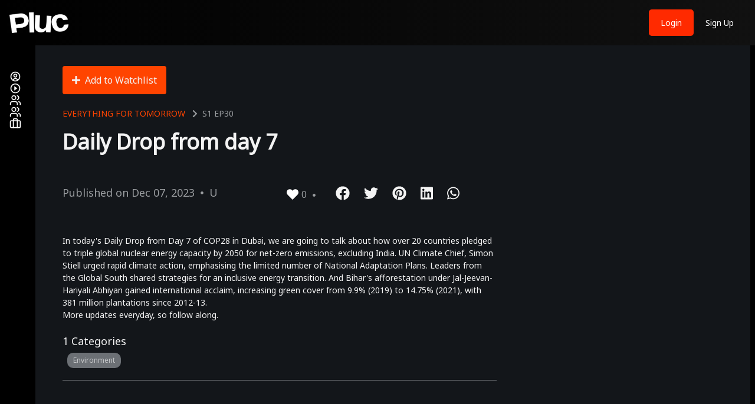

--- FILE ---
content_type: text/html; charset=utf-8
request_url: https://pluc.tv/episode/daily-drop-from-day-7
body_size: 31079
content:
<!DOCTYPE html><html lang="en"><head><meta name="viewport" content="width=device-width"/><meta charSet="utf-8"/><link rel="preload" as="image" imageSrcSet="/images/user_circle.svg 1x, /images/user_circle.svg 2x"/><link rel="preload" as="image" imageSrcSet="/images/play_circle_outline.svg 1x, /images/play_circle_outline.svg 2x"/><link rel="preload" as="image" imageSrcSet="/images/creators.svg 1x, /images/creators.svg 2x"/><meta name="twitter:title" content="Daily Drop from day 7"/><meta name="twitter:description" content="In today s Daily Drop from Day 7 of COP28 in Dubai we are going to talk about how over 20 countries pledged to triple global nuclear energy capacity by 2050 for net zero emissions excluding India UN Climate Chief Simon Stiell urged rapid climate action emphasising the limited number of National Adaptation Plans Leaders from the Global South shared strategies for an inclusive energy transition And Bihar s afforestation under Jal Jeevan Hariyali Abhiyan gained international acclaim increasing green cover from 9 9 2019 to 14 75 2021 with 381 million plantations since 2012 13 More updates everyday so follow along"/><meta name="twitter:image" content="https://pluc-production.s3.ap-south-1.amazonaws.com/episodes/image/1894/FSd0MNddQXns4TfKVT36MrFJ99e7AwCPKredxbbB-1920x1080.jpg"/><title>Daily Drop from day 7</title><meta name="robots" content="index,follow"/><meta name="description" content="In today s Daily Drop from Day 7 of COP28 in Dubai we are going to talk about how over 20 countries pledged to triple global nuclear energy capacity by 2050 for net zero emissions excluding India UN Climate Chief Simon Stiell urged rapid climate action emphasising the limited number of National Adaptation Plans Leaders from the Global South shared strategies for an inclusive energy transition And Bihar s afforestation under Jal Jeevan Hariyali Abhiyan gained international acclaim increasing green cover from 9 9 2019 to 14 75 2021 with 381 million plantations since 2012 13 More updates everyday so follow along"/><meta name="twitter:card" content="summary_large_image"/><meta name="twitter:creator" content="@pluc_tv"/><meta property="og:title" content="Daily Drop from day 7"/><meta property="og:description" content="In today s Daily Drop from Day 7 of COP28 in Dubai we are going to talk about how over 20 countries pledged to triple global nuclear energy capacity by 2050 for net zero emissions excluding India UN Climate Chief Simon Stiell urged rapid climate action emphasising the limited number of National Adaptation Plans Leaders from the Global South shared strategies for an inclusive energy transition And Bihar s afforestation under Jal Jeevan Hariyali Abhiyan gained international acclaim increasing green cover from 9 9 2019 to 14 75 2021 with 381 million plantations since 2012 13 More updates everyday so follow along"/><meta property="og:type" content="website"/><meta property="og:image" content="https://pluc-production.s3.ap-south-1.amazonaws.com/episodes/image/1894/FSd0MNddQXns4TfKVT36MrFJ99e7AwCPKredxbbB-1920x1080.jpg"/><meta property="og:image:alt" content="Daily Drop from day 7"/><meta property="og:image:type" content="image/jpeg"/><meta property="og:image:width" content="800"/><meta property="og:image:height" content="600"/><script type="application/ld+json">{"@context":"https://schema.org","@type":"VideoObject","name":"Daily Drop from day 7","description":"<p>In today's Daily Drop from Day 7 of COP28 in Dubai, we are going to talk about how over 20 countries pledged to triple global nuclear energy capacity by 2050 for net-zero emissions, excluding India. UN Climate Chief, Simon Stiell urged rapid climate action, emphasising the limited number of National Adaptation Plans. Leaders from the Global South shared strategies for an inclusive energy transition. And Bihar's afforestation under Jal-Jeevan-Hariyali Abhiyan gained international acclaim, increasing green cover from 9.9% (2019) to 14.75% (2021), with 381 million plantations since 2012-13.<br />More updates everyday, so follow along.</p>","thumbnailUrl":"https://pluc-production.s3.ap-south-1.amazonaws.com/episodes/image/1894/FSd0MNddQXns4TfKVT36MrFJ99e7AwCPKredxbbB-1920x1080.jpg","uploadDate":"Dec 07, 2023","duration":"PT01M30S","contentUrl":"https://content.jwplatform.com/videos/82i9oNQ0-ULeEpTku.mp4","potentialAction":{"@type":"SeekToAction","target":"https://content.jwplatform.com/videos/82i9oNQ0-ULeEpTku.mp4"}}</script><meta name="next-head-count" content="22"/><meta name="viewport" content="width=device-width, initial-scale=1, maximum-scale=1, user-scalable=no"/><link rel="preconnect" href="https://fonts.googleapis.com"/><link rel="preconnect" href="https://fonts.gstatic.com"/><link rel="preconnect" href="https://fonts.gstatic.com" crossorigin /><link rel="preload" href="/_next/static/css/04e508779cbf515e.css" as="style"/><link rel="stylesheet" href="/_next/static/css/04e508779cbf515e.css" data-n-g=""/><noscript data-n-css=""></noscript><script defer="" nomodule="" src="/_next/static/chunks/polyfills-5cd94c89d3acac5f.js"></script><script src="/_next/static/chunks/webpack-3eec59dbd2e1d51b.js" defer=""></script><script src="/_next/static/chunks/framework-4ed89e9640adfb9e.js" defer=""></script><script src="/_next/static/chunks/main-21e1f79e5178941a.js" defer=""></script><script src="/_next/static/chunks/pages/_app-a4bb83f1609e9edf.js" defer=""></script><script src="/_next/static/chunks/cb1608f2-3ce05b7f1cbeefda.js" defer=""></script><script src="/_next/static/chunks/a9a7754c-a14f1112d7ba34e9.js" defer=""></script><script src="/_next/static/chunks/85d7bc83-fa2ef29021ab5bd8.js" defer=""></script><script src="/_next/static/chunks/3a17f596-7ec8fa4c12aa5bc0.js" defer=""></script><script src="/_next/static/chunks/fea29d9f-4f79c6a8d5d52ba5.js" defer=""></script><script src="/_next/static/chunks/2e3a845b-d5734e8b87163389.js" defer=""></script><script src="/_next/static/chunks/75fc9c18-55217e80064ded2b.js" defer=""></script><script src="/_next/static/chunks/1400-d229fb3bd1e952cb.js" defer=""></script><script src="/_next/static/chunks/1664-8bb517190d54523e.js" defer=""></script><script src="/_next/static/chunks/5675-24ee7eb26ba74cd2.js" defer=""></script><script src="/_next/static/chunks/1592-aa565456861f246d.js" defer=""></script><script src="/_next/static/chunks/8885-3d6d6f1235a16a6b.js" defer=""></script><script src="/_next/static/chunks/1004-0ae8de6af476740c.js" defer=""></script><script src="/_next/static/chunks/8548-4ee86d63d3a46e5c.js" defer=""></script><script src="/_next/static/chunks/5463-9bc8ebd69007ca15.js" defer=""></script><script src="/_next/static/chunks/7058-f0d13a42f65e8484.js" defer=""></script><script src="/_next/static/chunks/2925-0b9f490e8aacd950.js" defer=""></script><script src="/_next/static/chunks/3276-e5fd4d2d574fe54f.js" defer=""></script><script src="/_next/static/chunks/4397-8cf2fe1785043fb2.js" defer=""></script><script src="/_next/static/chunks/4231-d2977c8f6c3e6132.js" defer=""></script><script src="/_next/static/chunks/9213-f3eb7b0c79f65fb5.js" defer=""></script><script src="/_next/static/chunks/1663-d6c6982af50f6c0d.js" defer=""></script><script src="/_next/static/chunks/6066-537bb948da87d148.js" defer=""></script><script src="/_next/static/chunks/5494-0dedcc77fff4e931.js" defer=""></script><script src="/_next/static/chunks/8565-685e8c4ccb3a3082.js" defer=""></script><script src="/_next/static/chunks/9278-44df565c143ac980.js" defer=""></script><script src="/_next/static/chunks/5104-aedecd3cdd86e95e.js" defer=""></script><script src="/_next/static/chunks/pages/episode/%5Bslug%5D-961a22d9a08d20f8.js" defer=""></script><script src="/_next/static/CflfWSSnDzTq3NYjyx7YZ/_buildManifest.js" defer=""></script><script src="/_next/static/CflfWSSnDzTq3NYjyx7YZ/_ssgManifest.js" defer=""></script><script src="/_next/static/CflfWSSnDzTq3NYjyx7YZ/_middlewareManifest.js" defer=""></script><style id="jss-server-side"></style><style data-href="https://fonts.googleapis.com/css?family=Noto+Sans|Roboto+Mono|Work+Sans:400,700&display=swap">@font-face{font-family:'Noto Sans';font-style:normal;font-weight:400;font-stretch:normal;font-display:swap;src:url(https://fonts.gstatic.com/l/font?kit=o-0mIpQlx3QUlC5A4PNB6Ryti20_6n1iPHjcz6L1SoM-jCpoiyD9A-9a6VQ&skey=2b960fe17823056f&v=v42) format('woff')}@font-face{font-family:'Roboto Mono';font-style:normal;font-weight:400;font-display:swap;src:url(https://fonts.gstatic.com/l/font?kit=L0xuDF4xlVMF-BfR8bXMIhJHg45mwgGEFl0_3vq_ROW-&skey=7b92570108d40690&v=v31) format('woff')}@font-face{font-family:'Work Sans';font-style:normal;font-weight:400;font-display:swap;src:url(https://fonts.gstatic.com/l/font?kit=QGY_z_wNahGAdqQ43RhVcIgYT2Xz5u32K0nXBi8JoA&skey=a19f1b3d756da88c&v=v24) format('woff')}@font-face{font-family:'Work Sans';font-style:normal;font-weight:700;font-display:swap;src:url(https://fonts.gstatic.com/l/font?kit=QGY_z_wNahGAdqQ43RhVcIgYT2Xz5u32K67QBi8JoA&skey=a19f1b3d756da88c&v=v24) format('woff')}@font-face{font-family:'Noto Sans';font-style:normal;font-weight:400;font-stretch:100%;font-display:swap;src:url(https://fonts.gstatic.com/l/font?kit=o-0mIpQlx3QUlC5A4PNB6Ryti20_6n1iPHjcz6L1SoM-jCpoiyD9A-9X6VTYyWtZ3rKW9w&skey=2b960fe17823056f&v=v42) format('woff');unicode-range:U+0460-052F,U+1C80-1C8A,U+20B4,U+2DE0-2DFF,U+A640-A69F,U+FE2E-FE2F}@font-face{font-family:'Noto Sans';font-style:normal;font-weight:400;font-stretch:100%;font-display:swap;src:url(https://fonts.gstatic.com/l/font?kit=o-0mIpQlx3QUlC5A4PNB6Ryti20_6n1iPHjcz6L1SoM-jCpoiyD9A-9e6VTYyWtZ3rKW9w&skey=2b960fe17823056f&v=v42) format('woff');unicode-range:U+0301,U+0400-045F,U+0490-0491,U+04B0-04B1,U+2116}@font-face{font-family:'Noto Sans';font-style:normal;font-weight:400;font-stretch:100%;font-display:swap;src:url(https://fonts.gstatic.com/l/font?kit=o-0mIpQlx3QUlC5A4PNB6Ryti20_6n1iPHjcz6L1SoM-jCpoiyD9A-9b6VTYyWtZ3rKW9w&skey=2b960fe17823056f&v=v42) format('woff');unicode-range:U+0900-097F,U+1CD0-1CF9,U+200C-200D,U+20A8,U+20B9,U+20F0,U+25CC,U+A830-A839,U+A8E0-A8FF,U+11B00-11B09}@font-face{font-family:'Noto Sans';font-style:normal;font-weight:400;font-stretch:100%;font-display:swap;src:url(https://fonts.gstatic.com/l/font?kit=o-0mIpQlx3QUlC5A4PNB6Ryti20_6n1iPHjcz6L1SoM-jCpoiyD9A-9W6VTYyWtZ3rKW9w&skey=2b960fe17823056f&v=v42) format('woff');unicode-range:U+1F00-1FFF}@font-face{font-family:'Noto Sans';font-style:normal;font-weight:400;font-stretch:100%;font-display:swap;src:url(https://fonts.gstatic.com/l/font?kit=o-0mIpQlx3QUlC5A4PNB6Ryti20_6n1iPHjcz6L1SoM-jCpoiyD9A-9Z6VTYyWtZ3rKW9w&skey=2b960fe17823056f&v=v42) format('woff');unicode-range:U+0370-0377,U+037A-037F,U+0384-038A,U+038C,U+038E-03A1,U+03A3-03FF}@font-face{font-family:'Noto Sans';font-style:normal;font-weight:400;font-stretch:100%;font-display:swap;src:url(https://fonts.gstatic.com/l/font?kit=o-0mIpQlx3QUlC5A4PNB6Ryti20_6n1iPHjcz6L1SoM-jCpoiyD9A-9V6VTYyWtZ3rKW9w&skey=2b960fe17823056f&v=v42) format('woff');unicode-range:U+0102-0103,U+0110-0111,U+0128-0129,U+0168-0169,U+01A0-01A1,U+01AF-01B0,U+0300-0301,U+0303-0304,U+0308-0309,U+0323,U+0329,U+1EA0-1EF9,U+20AB}@font-face{font-family:'Noto Sans';font-style:normal;font-weight:400;font-stretch:100%;font-display:swap;src:url(https://fonts.gstatic.com/l/font?kit=o-0mIpQlx3QUlC5A4PNB6Ryti20_6n1iPHjcz6L1SoM-jCpoiyD9A-9U6VTYyWtZ3rKW9w&skey=2b960fe17823056f&v=v42) format('woff');unicode-range:U+0100-02BA,U+02BD-02C5,U+02C7-02CC,U+02CE-02D7,U+02DD-02FF,U+0304,U+0308,U+0329,U+1D00-1DBF,U+1E00-1E9F,U+1EF2-1EFF,U+2020,U+20A0-20AB,U+20AD-20C0,U+2113,U+2C60-2C7F,U+A720-A7FF}@font-face{font-family:'Noto Sans';font-style:normal;font-weight:400;font-stretch:100%;font-display:swap;src:url(https://fonts.gstatic.com/l/font?kit=o-0mIpQlx3QUlC5A4PNB6Ryti20_6n1iPHjcz6L1SoM-jCpoiyD9A-9a6VTYyWtZ3rI&skey=2b960fe17823056f&v=v42) format('woff');unicode-range:U+0000-00FF,U+0131,U+0152-0153,U+02BB-02BC,U+02C6,U+02DA,U+02DC,U+0304,U+0308,U+0329,U+2000-206F,U+20AC,U+2122,U+2191,U+2193,U+2212,U+2215,U+FEFF,U+FFFD}@font-face{font-family:'Roboto Mono';font-style:normal;font-weight:400;font-display:swap;src:url(https://fonts.gstatic.com/l/font?kit=L0xuDF4xlVMF-BfR8bXMIhJHg45mwgGEFl0_3vq_SeW-AJi8SJQtQ4Y&skey=7b92570108d40690&v=v31) format('woff');unicode-range:U+0460-052F,U+1C80-1C8A,U+20B4,U+2DE0-2DFF,U+A640-A69F,U+FE2E-FE2F}@font-face{font-family:'Roboto Mono';font-style:normal;font-weight:400;font-display:swap;src:url(https://fonts.gstatic.com/l/font?kit=L0xuDF4xlVMF-BfR8bXMIhJHg45mwgGEFl0_3vq_QOW-AJi8SJQtQ4Y&skey=7b92570108d40690&v=v31) format('woff');unicode-range:U+0301,U+0400-045F,U+0490-0491,U+04B0-04B1,U+2116}@font-face{font-family:'Roboto Mono';font-style:normal;font-weight:400;font-display:swap;src:url(https://fonts.gstatic.com/l/font?kit=L0xuDF4xlVMF-BfR8bXMIhJHg45mwgGEFl0_3vq_R-W-AJi8SJQtQ4Y&skey=7b92570108d40690&v=v31) format('woff');unicode-range:U+0370-0377,U+037A-037F,U+0384-038A,U+038C,U+038E-03A1,U+03A3-03FF}@font-face{font-family:'Roboto Mono';font-style:normal;font-weight:400;font-display:swap;src:url(https://fonts.gstatic.com/l/font?kit=L0xuDF4xlVMF-BfR8bXMIhJHg45mwgGEFl0_3vq_S-W-AJi8SJQtQ4Y&skey=7b92570108d40690&v=v31) format('woff');unicode-range:U+0102-0103,U+0110-0111,U+0128-0129,U+0168-0169,U+01A0-01A1,U+01AF-01B0,U+0300-0301,U+0303-0304,U+0308-0309,U+0323,U+0329,U+1EA0-1EF9,U+20AB}@font-face{font-family:'Roboto Mono';font-style:normal;font-weight:400;font-display:swap;src:url(https://fonts.gstatic.com/l/font?kit=L0xuDF4xlVMF-BfR8bXMIhJHg45mwgGEFl0_3vq_SuW-AJi8SJQtQ4Y&skey=7b92570108d40690&v=v31) format('woff');unicode-range:U+0100-02BA,U+02BD-02C5,U+02C7-02CC,U+02CE-02D7,U+02DD-02FF,U+0304,U+0308,U+0329,U+1D00-1DBF,U+1E00-1E9F,U+1EF2-1EFF,U+2020,U+20A0-20AB,U+20AD-20C0,U+2113,U+2C60-2C7F,U+A720-A7FF}@font-face{font-family:'Roboto Mono';font-style:normal;font-weight:400;font-display:swap;src:url(https://fonts.gstatic.com/l/font?kit=L0xuDF4xlVMF-BfR8bXMIhJHg45mwgGEFl0_3vq_ROW-AJi8SJQt&skey=7b92570108d40690&v=v31) format('woff');unicode-range:U+0000-00FF,U+0131,U+0152-0153,U+02BB-02BC,U+02C6,U+02DA,U+02DC,U+0304,U+0308,U+0329,U+2000-206F,U+20AC,U+2122,U+2191,U+2193,U+2212,U+2215,U+FEFF,U+FFFD}@font-face{font-family:'Work Sans';font-style:normal;font-weight:400;font-display:swap;src:url(https://fonts.gstatic.com/s/worksans/v24/QGYsz_wNahGAdqQ43Rh_c6DptfpA4cD3.woff2) format('woff2');unicode-range:U+0102-0103,U+0110-0111,U+0128-0129,U+0168-0169,U+01A0-01A1,U+01AF-01B0,U+0300-0301,U+0303-0304,U+0308-0309,U+0323,U+0329,U+1EA0-1EF9,U+20AB}@font-face{font-family:'Work Sans';font-style:normal;font-weight:400;font-display:swap;src:url(https://fonts.gstatic.com/s/worksans/v24/QGYsz_wNahGAdqQ43Rh_cqDptfpA4cD3.woff2) format('woff2');unicode-range:U+0100-02BA,U+02BD-02C5,U+02C7-02CC,U+02CE-02D7,U+02DD-02FF,U+0304,U+0308,U+0329,U+1D00-1DBF,U+1E00-1E9F,U+1EF2-1EFF,U+2020,U+20A0-20AB,U+20AD-20C0,U+2113,U+2C60-2C7F,U+A720-A7FF}@font-face{font-family:'Work Sans';font-style:normal;font-weight:400;font-display:swap;src:url(https://fonts.gstatic.com/s/worksans/v24/QGYsz_wNahGAdqQ43Rh_fKDptfpA4Q.woff2) format('woff2');unicode-range:U+0000-00FF,U+0131,U+0152-0153,U+02BB-02BC,U+02C6,U+02DA,U+02DC,U+0304,U+0308,U+0329,U+2000-206F,U+20AC,U+2122,U+2191,U+2193,U+2212,U+2215,U+FEFF,U+FFFD}@font-face{font-family:'Work Sans';font-style:normal;font-weight:700;font-display:swap;src:url(https://fonts.gstatic.com/s/worksans/v24/QGYsz_wNahGAdqQ43Rh_c6DptfpA4cD3.woff2) format('woff2');unicode-range:U+0102-0103,U+0110-0111,U+0128-0129,U+0168-0169,U+01A0-01A1,U+01AF-01B0,U+0300-0301,U+0303-0304,U+0308-0309,U+0323,U+0329,U+1EA0-1EF9,U+20AB}@font-face{font-family:'Work Sans';font-style:normal;font-weight:700;font-display:swap;src:url(https://fonts.gstatic.com/s/worksans/v24/QGYsz_wNahGAdqQ43Rh_cqDptfpA4cD3.woff2) format('woff2');unicode-range:U+0100-02BA,U+02BD-02C5,U+02C7-02CC,U+02CE-02D7,U+02DD-02FF,U+0304,U+0308,U+0329,U+1D00-1DBF,U+1E00-1E9F,U+1EF2-1EFF,U+2020,U+20A0-20AB,U+20AD-20C0,U+2113,U+2C60-2C7F,U+A720-A7FF}@font-face{font-family:'Work Sans';font-style:normal;font-weight:700;font-display:swap;src:url(https://fonts.gstatic.com/s/worksans/v24/QGYsz_wNahGAdqQ43Rh_fKDptfpA4Q.woff2) format('woff2');unicode-range:U+0000-00FF,U+0131,U+0152-0153,U+02BB-02BC,U+02C6,U+02DA,U+02DC,U+0304,U+0308,U+0329,U+2000-206F,U+20AC,U+2122,U+2191,U+2193,U+2212,U+2215,U+FEFF,U+FFFD}</style><style data-href="https://fonts.googleapis.com/css2?family=Arimo:wght@700&family=Public+Sans:wght@100;200;300;600;700;800&display=swap">@font-face{font-family:'Arimo';font-style:normal;font-weight:700;font-display:swap;src:url(https://fonts.gstatic.com/l/font?kit=P5sfzZCDf9_T_3cV7NCUECyoxNk3CstsBA&skey=6457c0ab3b693f57&v=v35) format('woff')}@font-face{font-family:'Public Sans';font-style:normal;font-weight:100;font-display:swap;src:url(https://fonts.gstatic.com/l/font?kit=ijwGs572Xtc6ZYQws9YVwllKVG8qX1oyOymuFpi5wA&skey=d896b51311bb3f4e&v=v21) format('woff')}@font-face{font-family:'Public Sans';font-style:normal;font-weight:200;font-display:swap;src:url(https://fonts.gstatic.com/l/font?kit=ijwGs572Xtc6ZYQws9YVwllKVG8qX1oyOymulpm5wA&skey=d896b51311bb3f4e&v=v21) format('woff')}@font-face{font-family:'Public Sans';font-style:normal;font-weight:300;font-display:swap;src:url(https://fonts.gstatic.com/l/font?kit=ijwGs572Xtc6ZYQws9YVwllKVG8qX1oyOymuSJm5wA&skey=d896b51311bb3f4e&v=v21) format('woff')}@font-face{font-family:'Public Sans';font-style:normal;font-weight:600;font-display:swap;src:url(https://fonts.gstatic.com/l/font?kit=ijwGs572Xtc6ZYQws9YVwllKVG8qX1oyOymuyJ65wA&skey=d896b51311bb3f4e&v=v21) format('woff')}@font-face{font-family:'Public Sans';font-style:normal;font-weight:700;font-display:swap;src:url(https://fonts.gstatic.com/l/font?kit=ijwGs572Xtc6ZYQws9YVwllKVG8qX1oyOymu8Z65wA&skey=d896b51311bb3f4e&v=v21) format('woff')}@font-face{font-family:'Public Sans';font-style:normal;font-weight:800;font-display:swap;src:url(https://fonts.gstatic.com/l/font?kit=ijwGs572Xtc6ZYQws9YVwllKVG8qX1oyOymulp65wA&skey=d896b51311bb3f4e&v=v21) format('woff')}@font-face{font-family:'Arimo';font-style:normal;font-weight:700;font-display:swap;src:url(https://fonts.gstatic.com/l/font?kit=P5sfzZCDf9_T_3cV7NCUECyoxNk3CstcDRrHdwcoaaQwpBQ&skey=6457c0ab3b693f57&v=v35) format('woff');unicode-range:U+0460-052F,U+1C80-1C8A,U+20B4,U+2DE0-2DFF,U+A640-A69F,U+FE2E-FE2F}@font-face{font-family:'Arimo';font-style:normal;font-weight:700;font-display:swap;src:url(https://fonts.gstatic.com/l/font?kit=P5sfzZCDf9_T_3cV7NCUECyoxNk3CstcBBrHdwcoaaQwpBQ&skey=6457c0ab3b693f57&v=v35) format('woff');unicode-range:U+0301,U+0400-045F,U+0490-0491,U+04B0-04B1,U+2116}@font-face{font-family:'Arimo';font-style:normal;font-weight:700;font-display:swap;src:url(https://fonts.gstatic.com/l/font?kit=P5sfzZCDf9_T_3cV7NCUECyoxNk3CstcDBrHdwcoaaQwpBQ&skey=6457c0ab3b693f57&v=v35) format('woff');unicode-range:U+1F00-1FFF}@font-face{font-family:'Arimo';font-style:normal;font-weight:700;font-display:swap;src:url(https://fonts.gstatic.com/l/font?kit=P5sfzZCDf9_T_3cV7NCUECyoxNk3CstcAxrHdwcoaaQwpBQ&skey=6457c0ab3b693f57&v=v35) format('woff');unicode-range:U+0370-0377,U+037A-037F,U+0384-038A,U+038C,U+038E-03A1,U+03A3-03FF}@font-face{font-family:'Arimo';font-style:normal;font-weight:700;font-display:swap;src:url(https://fonts.gstatic.com/l/font?kit=P5sfzZCDf9_T_3cV7NCUECyoxNk3CstcAhrHdwcoaaQwpBQ&skey=6457c0ab3b693f57&v=v35) format('woff');unicode-range:U+0307-0308,U+0590-05FF,U+200C-2010,U+20AA,U+25CC,U+FB1D-FB4F}@font-face{font-family:'Arimo';font-style:normal;font-weight:700;font-display:swap;src:url(https://fonts.gstatic.com/l/font?kit=P5sfzZCDf9_T_3cV7NCUECyoxNk3CstcDxrHdwcoaaQwpBQ&skey=6457c0ab3b693f57&v=v35) format('woff');unicode-range:U+0102-0103,U+0110-0111,U+0128-0129,U+0168-0169,U+01A0-01A1,U+01AF-01B0,U+0300-0301,U+0303-0304,U+0308-0309,U+0323,U+0329,U+1EA0-1EF9,U+20AB}@font-face{font-family:'Arimo';font-style:normal;font-weight:700;font-display:swap;src:url(https://fonts.gstatic.com/l/font?kit=P5sfzZCDf9_T_3cV7NCUECyoxNk3CstcDhrHdwcoaaQwpBQ&skey=6457c0ab3b693f57&v=v35) format('woff');unicode-range:U+0100-02BA,U+02BD-02C5,U+02C7-02CC,U+02CE-02D7,U+02DD-02FF,U+0304,U+0308,U+0329,U+1D00-1DBF,U+1E00-1E9F,U+1EF2-1EFF,U+2020,U+20A0-20AB,U+20AD-20C0,U+2113,U+2C60-2C7F,U+A720-A7FF}@font-face{font-family:'Arimo';font-style:normal;font-weight:700;font-display:swap;src:url(https://fonts.gstatic.com/l/font?kit=P5sfzZCDf9_T_3cV7NCUECyoxNk3CstcABrHdwcoaaQw&skey=6457c0ab3b693f57&v=v35) format('woff');unicode-range:U+0000-00FF,U+0131,U+0152-0153,U+02BB-02BC,U+02C6,U+02DA,U+02DC,U+0304,U+0308,U+0329,U+2000-206F,U+20AC,U+2122,U+2191,U+2193,U+2212,U+2215,U+FEFF,U+FFFD}@font-face{font-family:'Public Sans';font-style:normal;font-weight:100;font-display:swap;src:url(https://fonts.gstatic.com/s/publicsans/v21/ijwRs572Xtc6ZYQws9YVwnNJfJ7QwOk1Fig.woff2) format('woff2');unicode-range:U+0102-0103,U+0110-0111,U+0128-0129,U+0168-0169,U+01A0-01A1,U+01AF-01B0,U+0300-0301,U+0303-0304,U+0308-0309,U+0323,U+0329,U+1EA0-1EF9,U+20AB}@font-face{font-family:'Public Sans';font-style:normal;font-weight:100;font-display:swap;src:url(https://fonts.gstatic.com/s/publicsans/v21/ijwRs572Xtc6ZYQws9YVwnNIfJ7QwOk1Fig.woff2) format('woff2');unicode-range:U+0100-02BA,U+02BD-02C5,U+02C7-02CC,U+02CE-02D7,U+02DD-02FF,U+0304,U+0308,U+0329,U+1D00-1DBF,U+1E00-1E9F,U+1EF2-1EFF,U+2020,U+20A0-20AB,U+20AD-20C0,U+2113,U+2C60-2C7F,U+A720-A7FF}@font-face{font-family:'Public Sans';font-style:normal;font-weight:100;font-display:swap;src:url(https://fonts.gstatic.com/s/publicsans/v21/ijwRs572Xtc6ZYQws9YVwnNGfJ7QwOk1.woff2) format('woff2');unicode-range:U+0000-00FF,U+0131,U+0152-0153,U+02BB-02BC,U+02C6,U+02DA,U+02DC,U+0304,U+0308,U+0329,U+2000-206F,U+20AC,U+2122,U+2191,U+2193,U+2212,U+2215,U+FEFF,U+FFFD}@font-face{font-family:'Public Sans';font-style:normal;font-weight:200;font-display:swap;src:url(https://fonts.gstatic.com/s/publicsans/v21/ijwRs572Xtc6ZYQws9YVwnNJfJ7QwOk1Fig.woff2) format('woff2');unicode-range:U+0102-0103,U+0110-0111,U+0128-0129,U+0168-0169,U+01A0-01A1,U+01AF-01B0,U+0300-0301,U+0303-0304,U+0308-0309,U+0323,U+0329,U+1EA0-1EF9,U+20AB}@font-face{font-family:'Public Sans';font-style:normal;font-weight:200;font-display:swap;src:url(https://fonts.gstatic.com/s/publicsans/v21/ijwRs572Xtc6ZYQws9YVwnNIfJ7QwOk1Fig.woff2) format('woff2');unicode-range:U+0100-02BA,U+02BD-02C5,U+02C7-02CC,U+02CE-02D7,U+02DD-02FF,U+0304,U+0308,U+0329,U+1D00-1DBF,U+1E00-1E9F,U+1EF2-1EFF,U+2020,U+20A0-20AB,U+20AD-20C0,U+2113,U+2C60-2C7F,U+A720-A7FF}@font-face{font-family:'Public Sans';font-style:normal;font-weight:200;font-display:swap;src:url(https://fonts.gstatic.com/s/publicsans/v21/ijwRs572Xtc6ZYQws9YVwnNGfJ7QwOk1.woff2) format('woff2');unicode-range:U+0000-00FF,U+0131,U+0152-0153,U+02BB-02BC,U+02C6,U+02DA,U+02DC,U+0304,U+0308,U+0329,U+2000-206F,U+20AC,U+2122,U+2191,U+2193,U+2212,U+2215,U+FEFF,U+FFFD}@font-face{font-family:'Public Sans';font-style:normal;font-weight:300;font-display:swap;src:url(https://fonts.gstatic.com/s/publicsans/v21/ijwRs572Xtc6ZYQws9YVwnNJfJ7QwOk1Fig.woff2) format('woff2');unicode-range:U+0102-0103,U+0110-0111,U+0128-0129,U+0168-0169,U+01A0-01A1,U+01AF-01B0,U+0300-0301,U+0303-0304,U+0308-0309,U+0323,U+0329,U+1EA0-1EF9,U+20AB}@font-face{font-family:'Public Sans';font-style:normal;font-weight:300;font-display:swap;src:url(https://fonts.gstatic.com/s/publicsans/v21/ijwRs572Xtc6ZYQws9YVwnNIfJ7QwOk1Fig.woff2) format('woff2');unicode-range:U+0100-02BA,U+02BD-02C5,U+02C7-02CC,U+02CE-02D7,U+02DD-02FF,U+0304,U+0308,U+0329,U+1D00-1DBF,U+1E00-1E9F,U+1EF2-1EFF,U+2020,U+20A0-20AB,U+20AD-20C0,U+2113,U+2C60-2C7F,U+A720-A7FF}@font-face{font-family:'Public Sans';font-style:normal;font-weight:300;font-display:swap;src:url(https://fonts.gstatic.com/s/publicsans/v21/ijwRs572Xtc6ZYQws9YVwnNGfJ7QwOk1.woff2) format('woff2');unicode-range:U+0000-00FF,U+0131,U+0152-0153,U+02BB-02BC,U+02C6,U+02DA,U+02DC,U+0304,U+0308,U+0329,U+2000-206F,U+20AC,U+2122,U+2191,U+2193,U+2212,U+2215,U+FEFF,U+FFFD}@font-face{font-family:'Public Sans';font-style:normal;font-weight:600;font-display:swap;src:url(https://fonts.gstatic.com/s/publicsans/v21/ijwRs572Xtc6ZYQws9YVwnNJfJ7QwOk1Fig.woff2) format('woff2');unicode-range:U+0102-0103,U+0110-0111,U+0128-0129,U+0168-0169,U+01A0-01A1,U+01AF-01B0,U+0300-0301,U+0303-0304,U+0308-0309,U+0323,U+0329,U+1EA0-1EF9,U+20AB}@font-face{font-family:'Public Sans';font-style:normal;font-weight:600;font-display:swap;src:url(https://fonts.gstatic.com/s/publicsans/v21/ijwRs572Xtc6ZYQws9YVwnNIfJ7QwOk1Fig.woff2) format('woff2');unicode-range:U+0100-02BA,U+02BD-02C5,U+02C7-02CC,U+02CE-02D7,U+02DD-02FF,U+0304,U+0308,U+0329,U+1D00-1DBF,U+1E00-1E9F,U+1EF2-1EFF,U+2020,U+20A0-20AB,U+20AD-20C0,U+2113,U+2C60-2C7F,U+A720-A7FF}@font-face{font-family:'Public Sans';font-style:normal;font-weight:600;font-display:swap;src:url(https://fonts.gstatic.com/s/publicsans/v21/ijwRs572Xtc6ZYQws9YVwnNGfJ7QwOk1.woff2) format('woff2');unicode-range:U+0000-00FF,U+0131,U+0152-0153,U+02BB-02BC,U+02C6,U+02DA,U+02DC,U+0304,U+0308,U+0329,U+2000-206F,U+20AC,U+2122,U+2191,U+2193,U+2212,U+2215,U+FEFF,U+FFFD}@font-face{font-family:'Public Sans';font-style:normal;font-weight:700;font-display:swap;src:url(https://fonts.gstatic.com/s/publicsans/v21/ijwRs572Xtc6ZYQws9YVwnNJfJ7QwOk1Fig.woff2) format('woff2');unicode-range:U+0102-0103,U+0110-0111,U+0128-0129,U+0168-0169,U+01A0-01A1,U+01AF-01B0,U+0300-0301,U+0303-0304,U+0308-0309,U+0323,U+0329,U+1EA0-1EF9,U+20AB}@font-face{font-family:'Public Sans';font-style:normal;font-weight:700;font-display:swap;src:url(https://fonts.gstatic.com/s/publicsans/v21/ijwRs572Xtc6ZYQws9YVwnNIfJ7QwOk1Fig.woff2) format('woff2');unicode-range:U+0100-02BA,U+02BD-02C5,U+02C7-02CC,U+02CE-02D7,U+02DD-02FF,U+0304,U+0308,U+0329,U+1D00-1DBF,U+1E00-1E9F,U+1EF2-1EFF,U+2020,U+20A0-20AB,U+20AD-20C0,U+2113,U+2C60-2C7F,U+A720-A7FF}@font-face{font-family:'Public Sans';font-style:normal;font-weight:700;font-display:swap;src:url(https://fonts.gstatic.com/s/publicsans/v21/ijwRs572Xtc6ZYQws9YVwnNGfJ7QwOk1.woff2) format('woff2');unicode-range:U+0000-00FF,U+0131,U+0152-0153,U+02BB-02BC,U+02C6,U+02DA,U+02DC,U+0304,U+0308,U+0329,U+2000-206F,U+20AC,U+2122,U+2191,U+2193,U+2212,U+2215,U+FEFF,U+FFFD}@font-face{font-family:'Public Sans';font-style:normal;font-weight:800;font-display:swap;src:url(https://fonts.gstatic.com/s/publicsans/v21/ijwRs572Xtc6ZYQws9YVwnNJfJ7QwOk1Fig.woff2) format('woff2');unicode-range:U+0102-0103,U+0110-0111,U+0128-0129,U+0168-0169,U+01A0-01A1,U+01AF-01B0,U+0300-0301,U+0303-0304,U+0308-0309,U+0323,U+0329,U+1EA0-1EF9,U+20AB}@font-face{font-family:'Public Sans';font-style:normal;font-weight:800;font-display:swap;src:url(https://fonts.gstatic.com/s/publicsans/v21/ijwRs572Xtc6ZYQws9YVwnNIfJ7QwOk1Fig.woff2) format('woff2');unicode-range:U+0100-02BA,U+02BD-02C5,U+02C7-02CC,U+02CE-02D7,U+02DD-02FF,U+0304,U+0308,U+0329,U+1D00-1DBF,U+1E00-1E9F,U+1EF2-1EFF,U+2020,U+20A0-20AB,U+20AD-20C0,U+2113,U+2C60-2C7F,U+A720-A7FF}@font-face{font-family:'Public Sans';font-style:normal;font-weight:800;font-display:swap;src:url(https://fonts.gstatic.com/s/publicsans/v21/ijwRs572Xtc6ZYQws9YVwnNGfJ7QwOk1.woff2) format('woff2');unicode-range:U+0000-00FF,U+0131,U+0152-0153,U+02BB-02BC,U+02C6,U+02DA,U+02DC,U+0304,U+0308,U+0329,U+2000-206F,U+20AC,U+2122,U+2191,U+2193,U+2212,U+2215,U+FEFF,U+FFFD}</style><style data-href="https://fonts.googleapis.com/css2?family=Inter&family=Montserrat:wght@400;500;600;700;800&family=Open+Sans:wght@400;500;700&family=Oswald:wght@600&display=swap">@font-face{font-family:'Inter';font-style:normal;font-weight:400;font-display:swap;src:url(https://fonts.gstatic.com/l/font?kit=UcCO3FwrK3iLTeHuS_nVMrMxCp50SjIw2boKoduKmMEVuLyfMZs&skey=c491285d6722e4fa&v=v20) format('woff')}@font-face{font-family:'Montserrat';font-style:normal;font-weight:400;font-display:swap;src:url(https://fonts.gstatic.com/l/font?kit=JTUHjIg1_i6t8kCHKm4532VJOt5-QNFgpCtr6Ew9&skey=7bc19f711c0de8f&v=v31) format('woff')}@font-face{font-family:'Montserrat';font-style:normal;font-weight:500;font-display:swap;src:url(https://fonts.gstatic.com/l/font?kit=JTUHjIg1_i6t8kCHKm4532VJOt5-QNFgpCtZ6Ew9&skey=7bc19f711c0de8f&v=v31) format('woff')}@font-face{font-family:'Montserrat';font-style:normal;font-weight:600;font-display:swap;src:url(https://fonts.gstatic.com/l/font?kit=JTUHjIg1_i6t8kCHKm4532VJOt5-QNFgpCu170w9&skey=7bc19f711c0de8f&v=v31) format('woff')}@font-face{font-family:'Montserrat';font-style:normal;font-weight:700;font-display:swap;src:url(https://fonts.gstatic.com/l/font?kit=JTUHjIg1_i6t8kCHKm4532VJOt5-QNFgpCuM70w9&skey=7bc19f711c0de8f&v=v31) format('woff')}@font-face{font-family:'Montserrat';font-style:normal;font-weight:800;font-display:swap;src:url(https://fonts.gstatic.com/l/font?kit=JTUHjIg1_i6t8kCHKm4532VJOt5-QNFgpCvr70w9&skey=7bc19f711c0de8f&v=v31) format('woff')}@font-face{font-family:'Open Sans';font-style:normal;font-weight:400;font-stretch:normal;font-display:swap;src:url(https://fonts.gstatic.com/l/font?kit=memSYaGs126MiZpBA-UvWbX2vVnXBbObj2OVZyOOSr4dVJWUgsjZ0C4k&skey=62c1cbfccc78b4b2&v=v44) format('woff')}@font-face{font-family:'Open Sans';font-style:normal;font-weight:500;font-stretch:normal;font-display:swap;src:url(https://fonts.gstatic.com/l/font?kit=memSYaGs126MiZpBA-UvWbX2vVnXBbObj2OVZyOOSr4dVJWUgsjr0C4k&skey=62c1cbfccc78b4b2&v=v44) format('woff')}@font-face{font-family:'Open Sans';font-style:normal;font-weight:700;font-stretch:normal;font-display:swap;src:url(https://fonts.gstatic.com/l/font?kit=memSYaGs126MiZpBA-UvWbX2vVnXBbObj2OVZyOOSr4dVJWUgsg-1y4k&skey=62c1cbfccc78b4b2&v=v44) format('woff')}@font-face{font-family:'Oswald';font-style:normal;font-weight:600;font-display:swap;src:url(https://fonts.gstatic.com/l/font?kit=TK3_WkUHHAIjg75cFRf3bXL8LICs1y9ogUI&skey=653237e53512d0de&v=v57) format('woff')}@font-face{font-family:'Inter';font-style:normal;font-weight:400;font-display:swap;src:url(https://fonts.gstatic.com/l/font?kit=UcCO3FwrK3iLTeHuS_nVMrMxCp50SjIw2boKoduKmMEVuLyfAZJhjp-Ek-_EeAmM&skey=c491285d6722e4fa&v=v20) format('woff');unicode-range:U+0460-052F,U+1C80-1C8A,U+20B4,U+2DE0-2DFF,U+A640-A69F,U+FE2E-FE2F}@font-face{font-family:'Inter';font-style:normal;font-weight:400;font-display:swap;src:url(https://fonts.gstatic.com/l/font?kit=UcCO3FwrK3iLTeHuS_nVMrMxCp50SjIw2boKoduKmMEVuLyfAZthjp-Ek-_EeAmM&skey=c491285d6722e4fa&v=v20) format('woff');unicode-range:U+0301,U+0400-045F,U+0490-0491,U+04B0-04B1,U+2116}@font-face{font-family:'Inter';font-style:normal;font-weight:400;font-display:swap;src:url(https://fonts.gstatic.com/l/font?kit=UcCO3FwrK3iLTeHuS_nVMrMxCp50SjIw2boKoduKmMEVuLyfAZNhjp-Ek-_EeAmM&skey=c491285d6722e4fa&v=v20) format('woff');unicode-range:U+1F00-1FFF}@font-face{font-family:'Inter';font-style:normal;font-weight:400;font-display:swap;src:url(https://fonts.gstatic.com/l/font?kit=UcCO3FwrK3iLTeHuS_nVMrMxCp50SjIw2boKoduKmMEVuLyfAZxhjp-Ek-_EeAmM&skey=c491285d6722e4fa&v=v20) format('woff');unicode-range:U+0370-0377,U+037A-037F,U+0384-038A,U+038C,U+038E-03A1,U+03A3-03FF}@font-face{font-family:'Inter';font-style:normal;font-weight:400;font-display:swap;src:url(https://fonts.gstatic.com/l/font?kit=UcCO3FwrK3iLTeHuS_nVMrMxCp50SjIw2boKoduKmMEVuLyfAZBhjp-Ek-_EeAmM&skey=c491285d6722e4fa&v=v20) format('woff');unicode-range:U+0102-0103,U+0110-0111,U+0128-0129,U+0168-0169,U+01A0-01A1,U+01AF-01B0,U+0300-0301,U+0303-0304,U+0308-0309,U+0323,U+0329,U+1EA0-1EF9,U+20AB}@font-face{font-family:'Inter';font-style:normal;font-weight:400;font-display:swap;src:url(https://fonts.gstatic.com/l/font?kit=UcCO3FwrK3iLTeHuS_nVMrMxCp50SjIw2boKoduKmMEVuLyfAZFhjp-Ek-_EeAmM&skey=c491285d6722e4fa&v=v20) format('woff');unicode-range:U+0100-02BA,U+02BD-02C5,U+02C7-02CC,U+02CE-02D7,U+02DD-02FF,U+0304,U+0308,U+0329,U+1D00-1DBF,U+1E00-1E9F,U+1EF2-1EFF,U+2020,U+20A0-20AB,U+20AD-20C0,U+2113,U+2C60-2C7F,U+A720-A7FF}@font-face{font-family:'Inter';font-style:normal;font-weight:400;font-display:swap;src:url(https://fonts.gstatic.com/l/font?kit=UcCO3FwrK3iLTeHuS_nVMrMxCp50SjIw2boKoduKmMEVuLyfAZ9hjp-Ek-_EeA&skey=c491285d6722e4fa&v=v20) format('woff');unicode-range:U+0000-00FF,U+0131,U+0152-0153,U+02BB-02BC,U+02C6,U+02DA,U+02DC,U+0304,U+0308,U+0329,U+2000-206F,U+20AC,U+2122,U+2191,U+2193,U+2212,U+2215,U+FEFF,U+FFFD}@font-face{font-family:'Montserrat';font-style:normal;font-weight:400;font-display:swap;src:url(https://fonts.gstatic.com/s/montserrat/v31/JTUSjIg1_i6t8kCHKm459WRhyyTh89ZNpQ.woff2) format('woff2');unicode-range:U+0460-052F,U+1C80-1C8A,U+20B4,U+2DE0-2DFF,U+A640-A69F,U+FE2E-FE2F}@font-face{font-family:'Montserrat';font-style:normal;font-weight:400;font-display:swap;src:url(https://fonts.gstatic.com/s/montserrat/v31/JTUSjIg1_i6t8kCHKm459W1hyyTh89ZNpQ.woff2) format('woff2');unicode-range:U+0301,U+0400-045F,U+0490-0491,U+04B0-04B1,U+2116}@font-face{font-family:'Montserrat';font-style:normal;font-weight:400;font-display:swap;src:url(https://fonts.gstatic.com/s/montserrat/v31/JTUSjIg1_i6t8kCHKm459WZhyyTh89ZNpQ.woff2) format('woff2');unicode-range:U+0102-0103,U+0110-0111,U+0128-0129,U+0168-0169,U+01A0-01A1,U+01AF-01B0,U+0300-0301,U+0303-0304,U+0308-0309,U+0323,U+0329,U+1EA0-1EF9,U+20AB}@font-face{font-family:'Montserrat';font-style:normal;font-weight:400;font-display:swap;src:url(https://fonts.gstatic.com/s/montserrat/v31/JTUSjIg1_i6t8kCHKm459WdhyyTh89ZNpQ.woff2) format('woff2');unicode-range:U+0100-02BA,U+02BD-02C5,U+02C7-02CC,U+02CE-02D7,U+02DD-02FF,U+0304,U+0308,U+0329,U+1D00-1DBF,U+1E00-1E9F,U+1EF2-1EFF,U+2020,U+20A0-20AB,U+20AD-20C0,U+2113,U+2C60-2C7F,U+A720-A7FF}@font-face{font-family:'Montserrat';font-style:normal;font-weight:400;font-display:swap;src:url(https://fonts.gstatic.com/s/montserrat/v31/JTUSjIg1_i6t8kCHKm459WlhyyTh89Y.woff2) format('woff2');unicode-range:U+0000-00FF,U+0131,U+0152-0153,U+02BB-02BC,U+02C6,U+02DA,U+02DC,U+0304,U+0308,U+0329,U+2000-206F,U+20AC,U+2122,U+2191,U+2193,U+2212,U+2215,U+FEFF,U+FFFD}@font-face{font-family:'Montserrat';font-style:normal;font-weight:500;font-display:swap;src:url(https://fonts.gstatic.com/s/montserrat/v31/JTUSjIg1_i6t8kCHKm459WRhyyTh89ZNpQ.woff2) format('woff2');unicode-range:U+0460-052F,U+1C80-1C8A,U+20B4,U+2DE0-2DFF,U+A640-A69F,U+FE2E-FE2F}@font-face{font-family:'Montserrat';font-style:normal;font-weight:500;font-display:swap;src:url(https://fonts.gstatic.com/s/montserrat/v31/JTUSjIg1_i6t8kCHKm459W1hyyTh89ZNpQ.woff2) format('woff2');unicode-range:U+0301,U+0400-045F,U+0490-0491,U+04B0-04B1,U+2116}@font-face{font-family:'Montserrat';font-style:normal;font-weight:500;font-display:swap;src:url(https://fonts.gstatic.com/s/montserrat/v31/JTUSjIg1_i6t8kCHKm459WZhyyTh89ZNpQ.woff2) format('woff2');unicode-range:U+0102-0103,U+0110-0111,U+0128-0129,U+0168-0169,U+01A0-01A1,U+01AF-01B0,U+0300-0301,U+0303-0304,U+0308-0309,U+0323,U+0329,U+1EA0-1EF9,U+20AB}@font-face{font-family:'Montserrat';font-style:normal;font-weight:500;font-display:swap;src:url(https://fonts.gstatic.com/s/montserrat/v31/JTUSjIg1_i6t8kCHKm459WdhyyTh89ZNpQ.woff2) format('woff2');unicode-range:U+0100-02BA,U+02BD-02C5,U+02C7-02CC,U+02CE-02D7,U+02DD-02FF,U+0304,U+0308,U+0329,U+1D00-1DBF,U+1E00-1E9F,U+1EF2-1EFF,U+2020,U+20A0-20AB,U+20AD-20C0,U+2113,U+2C60-2C7F,U+A720-A7FF}@font-face{font-family:'Montserrat';font-style:normal;font-weight:500;font-display:swap;src:url(https://fonts.gstatic.com/s/montserrat/v31/JTUSjIg1_i6t8kCHKm459WlhyyTh89Y.woff2) format('woff2');unicode-range:U+0000-00FF,U+0131,U+0152-0153,U+02BB-02BC,U+02C6,U+02DA,U+02DC,U+0304,U+0308,U+0329,U+2000-206F,U+20AC,U+2122,U+2191,U+2193,U+2212,U+2215,U+FEFF,U+FFFD}@font-face{font-family:'Montserrat';font-style:normal;font-weight:600;font-display:swap;src:url(https://fonts.gstatic.com/s/montserrat/v31/JTUSjIg1_i6t8kCHKm459WRhyyTh89ZNpQ.woff2) format('woff2');unicode-range:U+0460-052F,U+1C80-1C8A,U+20B4,U+2DE0-2DFF,U+A640-A69F,U+FE2E-FE2F}@font-face{font-family:'Montserrat';font-style:normal;font-weight:600;font-display:swap;src:url(https://fonts.gstatic.com/s/montserrat/v31/JTUSjIg1_i6t8kCHKm459W1hyyTh89ZNpQ.woff2) format('woff2');unicode-range:U+0301,U+0400-045F,U+0490-0491,U+04B0-04B1,U+2116}@font-face{font-family:'Montserrat';font-style:normal;font-weight:600;font-display:swap;src:url(https://fonts.gstatic.com/s/montserrat/v31/JTUSjIg1_i6t8kCHKm459WZhyyTh89ZNpQ.woff2) format('woff2');unicode-range:U+0102-0103,U+0110-0111,U+0128-0129,U+0168-0169,U+01A0-01A1,U+01AF-01B0,U+0300-0301,U+0303-0304,U+0308-0309,U+0323,U+0329,U+1EA0-1EF9,U+20AB}@font-face{font-family:'Montserrat';font-style:normal;font-weight:600;font-display:swap;src:url(https://fonts.gstatic.com/s/montserrat/v31/JTUSjIg1_i6t8kCHKm459WdhyyTh89ZNpQ.woff2) format('woff2');unicode-range:U+0100-02BA,U+02BD-02C5,U+02C7-02CC,U+02CE-02D7,U+02DD-02FF,U+0304,U+0308,U+0329,U+1D00-1DBF,U+1E00-1E9F,U+1EF2-1EFF,U+2020,U+20A0-20AB,U+20AD-20C0,U+2113,U+2C60-2C7F,U+A720-A7FF}@font-face{font-family:'Montserrat';font-style:normal;font-weight:600;font-display:swap;src:url(https://fonts.gstatic.com/s/montserrat/v31/JTUSjIg1_i6t8kCHKm459WlhyyTh89Y.woff2) format('woff2');unicode-range:U+0000-00FF,U+0131,U+0152-0153,U+02BB-02BC,U+02C6,U+02DA,U+02DC,U+0304,U+0308,U+0329,U+2000-206F,U+20AC,U+2122,U+2191,U+2193,U+2212,U+2215,U+FEFF,U+FFFD}@font-face{font-family:'Montserrat';font-style:normal;font-weight:700;font-display:swap;src:url(https://fonts.gstatic.com/s/montserrat/v31/JTUSjIg1_i6t8kCHKm459WRhyyTh89ZNpQ.woff2) format('woff2');unicode-range:U+0460-052F,U+1C80-1C8A,U+20B4,U+2DE0-2DFF,U+A640-A69F,U+FE2E-FE2F}@font-face{font-family:'Montserrat';font-style:normal;font-weight:700;font-display:swap;src:url(https://fonts.gstatic.com/s/montserrat/v31/JTUSjIg1_i6t8kCHKm459W1hyyTh89ZNpQ.woff2) format('woff2');unicode-range:U+0301,U+0400-045F,U+0490-0491,U+04B0-04B1,U+2116}@font-face{font-family:'Montserrat';font-style:normal;font-weight:700;font-display:swap;src:url(https://fonts.gstatic.com/s/montserrat/v31/JTUSjIg1_i6t8kCHKm459WZhyyTh89ZNpQ.woff2) format('woff2');unicode-range:U+0102-0103,U+0110-0111,U+0128-0129,U+0168-0169,U+01A0-01A1,U+01AF-01B0,U+0300-0301,U+0303-0304,U+0308-0309,U+0323,U+0329,U+1EA0-1EF9,U+20AB}@font-face{font-family:'Montserrat';font-style:normal;font-weight:700;font-display:swap;src:url(https://fonts.gstatic.com/s/montserrat/v31/JTUSjIg1_i6t8kCHKm459WdhyyTh89ZNpQ.woff2) format('woff2');unicode-range:U+0100-02BA,U+02BD-02C5,U+02C7-02CC,U+02CE-02D7,U+02DD-02FF,U+0304,U+0308,U+0329,U+1D00-1DBF,U+1E00-1E9F,U+1EF2-1EFF,U+2020,U+20A0-20AB,U+20AD-20C0,U+2113,U+2C60-2C7F,U+A720-A7FF}@font-face{font-family:'Montserrat';font-style:normal;font-weight:700;font-display:swap;src:url(https://fonts.gstatic.com/s/montserrat/v31/JTUSjIg1_i6t8kCHKm459WlhyyTh89Y.woff2) format('woff2');unicode-range:U+0000-00FF,U+0131,U+0152-0153,U+02BB-02BC,U+02C6,U+02DA,U+02DC,U+0304,U+0308,U+0329,U+2000-206F,U+20AC,U+2122,U+2191,U+2193,U+2212,U+2215,U+FEFF,U+FFFD}@font-face{font-family:'Montserrat';font-style:normal;font-weight:800;font-display:swap;src:url(https://fonts.gstatic.com/s/montserrat/v31/JTUSjIg1_i6t8kCHKm459WRhyyTh89ZNpQ.woff2) format('woff2');unicode-range:U+0460-052F,U+1C80-1C8A,U+20B4,U+2DE0-2DFF,U+A640-A69F,U+FE2E-FE2F}@font-face{font-family:'Montserrat';font-style:normal;font-weight:800;font-display:swap;src:url(https://fonts.gstatic.com/s/montserrat/v31/JTUSjIg1_i6t8kCHKm459W1hyyTh89ZNpQ.woff2) format('woff2');unicode-range:U+0301,U+0400-045F,U+0490-0491,U+04B0-04B1,U+2116}@font-face{font-family:'Montserrat';font-style:normal;font-weight:800;font-display:swap;src:url(https://fonts.gstatic.com/s/montserrat/v31/JTUSjIg1_i6t8kCHKm459WZhyyTh89ZNpQ.woff2) format('woff2');unicode-range:U+0102-0103,U+0110-0111,U+0128-0129,U+0168-0169,U+01A0-01A1,U+01AF-01B0,U+0300-0301,U+0303-0304,U+0308-0309,U+0323,U+0329,U+1EA0-1EF9,U+20AB}@font-face{font-family:'Montserrat';font-style:normal;font-weight:800;font-display:swap;src:url(https://fonts.gstatic.com/s/montserrat/v31/JTUSjIg1_i6t8kCHKm459WdhyyTh89ZNpQ.woff2) format('woff2');unicode-range:U+0100-02BA,U+02BD-02C5,U+02C7-02CC,U+02CE-02D7,U+02DD-02FF,U+0304,U+0308,U+0329,U+1D00-1DBF,U+1E00-1E9F,U+1EF2-1EFF,U+2020,U+20A0-20AB,U+20AD-20C0,U+2113,U+2C60-2C7F,U+A720-A7FF}@font-face{font-family:'Montserrat';font-style:normal;font-weight:800;font-display:swap;src:url(https://fonts.gstatic.com/s/montserrat/v31/JTUSjIg1_i6t8kCHKm459WlhyyTh89Y.woff2) format('woff2');unicode-range:U+0000-00FF,U+0131,U+0152-0153,U+02BB-02BC,U+02C6,U+02DA,U+02DC,U+0304,U+0308,U+0329,U+2000-206F,U+20AC,U+2122,U+2191,U+2193,U+2212,U+2215,U+FEFF,U+FFFD}@font-face{font-family:'Open Sans';font-style:normal;font-weight:400;font-stretch:100%;font-display:swap;src:url(https://fonts.gstatic.com/s/opensans/v44/memvYaGs126MiZpBA-UvWbX2vVnXBbObj2OVTSKmu0SC55K5gw.woff2) format('woff2');unicode-range:U+0460-052F,U+1C80-1C8A,U+20B4,U+2DE0-2DFF,U+A640-A69F,U+FE2E-FE2F}@font-face{font-family:'Open Sans';font-style:normal;font-weight:400;font-stretch:100%;font-display:swap;src:url(https://fonts.gstatic.com/s/opensans/v44/memvYaGs126MiZpBA-UvWbX2vVnXBbObj2OVTSumu0SC55K5gw.woff2) format('woff2');unicode-range:U+0301,U+0400-045F,U+0490-0491,U+04B0-04B1,U+2116}@font-face{font-family:'Open Sans';font-style:normal;font-weight:400;font-stretch:100%;font-display:swap;src:url(https://fonts.gstatic.com/s/opensans/v44/memvYaGs126MiZpBA-UvWbX2vVnXBbObj2OVTSOmu0SC55K5gw.woff2) format('woff2');unicode-range:U+1F00-1FFF}@font-face{font-family:'Open Sans';font-style:normal;font-weight:400;font-stretch:100%;font-display:swap;src:url(https://fonts.gstatic.com/s/opensans/v44/memvYaGs126MiZpBA-UvWbX2vVnXBbObj2OVTSymu0SC55K5gw.woff2) format('woff2');unicode-range:U+0370-0377,U+037A-037F,U+0384-038A,U+038C,U+038E-03A1,U+03A3-03FF}@font-face{font-family:'Open Sans';font-style:normal;font-weight:400;font-stretch:100%;font-display:swap;src:url(https://fonts.gstatic.com/s/opensans/v44/memvYaGs126MiZpBA-UvWbX2vVnXBbObj2OVTS2mu0SC55K5gw.woff2) format('woff2');unicode-range:U+0307-0308,U+0590-05FF,U+200C-2010,U+20AA,U+25CC,U+FB1D-FB4F}@font-face{font-family:'Open Sans';font-style:normal;font-weight:400;font-stretch:100%;font-display:swap;src:url(https://fonts.gstatic.com/s/opensans/v44/memvYaGs126MiZpBA-UvWbX2vVnXBbObj2OVTVOmu0SC55K5gw.woff2) format('woff2');unicode-range:U+0302-0303,U+0305,U+0307-0308,U+0310,U+0312,U+0315,U+031A,U+0326-0327,U+032C,U+032F-0330,U+0332-0333,U+0338,U+033A,U+0346,U+034D,U+0391-03A1,U+03A3-03A9,U+03B1-03C9,U+03D1,U+03D5-03D6,U+03F0-03F1,U+03F4-03F5,U+2016-2017,U+2034-2038,U+203C,U+2040,U+2043,U+2047,U+2050,U+2057,U+205F,U+2070-2071,U+2074-208E,U+2090-209C,U+20D0-20DC,U+20E1,U+20E5-20EF,U+2100-2112,U+2114-2115,U+2117-2121,U+2123-214F,U+2190,U+2192,U+2194-21AE,U+21B0-21E5,U+21F1-21F2,U+21F4-2211,U+2213-2214,U+2216-22FF,U+2308-230B,U+2310,U+2319,U+231C-2321,U+2336-237A,U+237C,U+2395,U+239B-23B7,U+23D0,U+23DC-23E1,U+2474-2475,U+25AF,U+25B3,U+25B7,U+25BD,U+25C1,U+25CA,U+25CC,U+25FB,U+266D-266F,U+27C0-27FF,U+2900-2AFF,U+2B0E-2B11,U+2B30-2B4C,U+2BFE,U+3030,U+FF5B,U+FF5D,U+1D400-1D7FF,U+1EE00-1EEFF}@font-face{font-family:'Open Sans';font-style:normal;font-weight:400;font-stretch:100%;font-display:swap;src:url(https://fonts.gstatic.com/s/opensans/v44/memvYaGs126MiZpBA-UvWbX2vVnXBbObj2OVTUGmu0SC55K5gw.woff2) format('woff2');unicode-range:U+0001-000C,U+000E-001F,U+007F-009F,U+20DD-20E0,U+20E2-20E4,U+2150-218F,U+2190,U+2192,U+2194-2199,U+21AF,U+21E6-21F0,U+21F3,U+2218-2219,U+2299,U+22C4-22C6,U+2300-243F,U+2440-244A,U+2460-24FF,U+25A0-27BF,U+2800-28FF,U+2921-2922,U+2981,U+29BF,U+29EB,U+2B00-2BFF,U+4DC0-4DFF,U+FFF9-FFFB,U+10140-1018E,U+10190-1019C,U+101A0,U+101D0-101FD,U+102E0-102FB,U+10E60-10E7E,U+1D2C0-1D2D3,U+1D2E0-1D37F,U+1F000-1F0FF,U+1F100-1F1AD,U+1F1E6-1F1FF,U+1F30D-1F30F,U+1F315,U+1F31C,U+1F31E,U+1F320-1F32C,U+1F336,U+1F378,U+1F37D,U+1F382,U+1F393-1F39F,U+1F3A7-1F3A8,U+1F3AC-1F3AF,U+1F3C2,U+1F3C4-1F3C6,U+1F3CA-1F3CE,U+1F3D4-1F3E0,U+1F3ED,U+1F3F1-1F3F3,U+1F3F5-1F3F7,U+1F408,U+1F415,U+1F41F,U+1F426,U+1F43F,U+1F441-1F442,U+1F444,U+1F446-1F449,U+1F44C-1F44E,U+1F453,U+1F46A,U+1F47D,U+1F4A3,U+1F4B0,U+1F4B3,U+1F4B9,U+1F4BB,U+1F4BF,U+1F4C8-1F4CB,U+1F4D6,U+1F4DA,U+1F4DF,U+1F4E3-1F4E6,U+1F4EA-1F4ED,U+1F4F7,U+1F4F9-1F4FB,U+1F4FD-1F4FE,U+1F503,U+1F507-1F50B,U+1F50D,U+1F512-1F513,U+1F53E-1F54A,U+1F54F-1F5FA,U+1F610,U+1F650-1F67F,U+1F687,U+1F68D,U+1F691,U+1F694,U+1F698,U+1F6AD,U+1F6B2,U+1F6B9-1F6BA,U+1F6BC,U+1F6C6-1F6CF,U+1F6D3-1F6D7,U+1F6E0-1F6EA,U+1F6F0-1F6F3,U+1F6F7-1F6FC,U+1F700-1F7FF,U+1F800-1F80B,U+1F810-1F847,U+1F850-1F859,U+1F860-1F887,U+1F890-1F8AD,U+1F8B0-1F8BB,U+1F8C0-1F8C1,U+1F900-1F90B,U+1F93B,U+1F946,U+1F984,U+1F996,U+1F9E9,U+1FA00-1FA6F,U+1FA70-1FA7C,U+1FA80-1FA89,U+1FA8F-1FAC6,U+1FACE-1FADC,U+1FADF-1FAE9,U+1FAF0-1FAF8,U+1FB00-1FBFF}@font-face{font-family:'Open Sans';font-style:normal;font-weight:400;font-stretch:100%;font-display:swap;src:url(https://fonts.gstatic.com/s/opensans/v44/memvYaGs126MiZpBA-UvWbX2vVnXBbObj2OVTSCmu0SC55K5gw.woff2) format('woff2');unicode-range:U+0102-0103,U+0110-0111,U+0128-0129,U+0168-0169,U+01A0-01A1,U+01AF-01B0,U+0300-0301,U+0303-0304,U+0308-0309,U+0323,U+0329,U+1EA0-1EF9,U+20AB}@font-face{font-family:'Open Sans';font-style:normal;font-weight:400;font-stretch:100%;font-display:swap;src:url(https://fonts.gstatic.com/s/opensans/v44/memvYaGs126MiZpBA-UvWbX2vVnXBbObj2OVTSGmu0SC55K5gw.woff2) format('woff2');unicode-range:U+0100-02BA,U+02BD-02C5,U+02C7-02CC,U+02CE-02D7,U+02DD-02FF,U+0304,U+0308,U+0329,U+1D00-1DBF,U+1E00-1E9F,U+1EF2-1EFF,U+2020,U+20A0-20AB,U+20AD-20C0,U+2113,U+2C60-2C7F,U+A720-A7FF}@font-face{font-family:'Open Sans';font-style:normal;font-weight:400;font-stretch:100%;font-display:swap;src:url(https://fonts.gstatic.com/s/opensans/v44/memvYaGs126MiZpBA-UvWbX2vVnXBbObj2OVTS-mu0SC55I.woff2) format('woff2');unicode-range:U+0000-00FF,U+0131,U+0152-0153,U+02BB-02BC,U+02C6,U+02DA,U+02DC,U+0304,U+0308,U+0329,U+2000-206F,U+20AC,U+2122,U+2191,U+2193,U+2212,U+2215,U+FEFF,U+FFFD}@font-face{font-family:'Open Sans';font-style:normal;font-weight:500;font-stretch:100%;font-display:swap;src:url(https://fonts.gstatic.com/s/opensans/v44/memvYaGs126MiZpBA-UvWbX2vVnXBbObj2OVTSKmu0SC55K5gw.woff2) format('woff2');unicode-range:U+0460-052F,U+1C80-1C8A,U+20B4,U+2DE0-2DFF,U+A640-A69F,U+FE2E-FE2F}@font-face{font-family:'Open Sans';font-style:normal;font-weight:500;font-stretch:100%;font-display:swap;src:url(https://fonts.gstatic.com/s/opensans/v44/memvYaGs126MiZpBA-UvWbX2vVnXBbObj2OVTSumu0SC55K5gw.woff2) format('woff2');unicode-range:U+0301,U+0400-045F,U+0490-0491,U+04B0-04B1,U+2116}@font-face{font-family:'Open Sans';font-style:normal;font-weight:500;font-stretch:100%;font-display:swap;src:url(https://fonts.gstatic.com/s/opensans/v44/memvYaGs126MiZpBA-UvWbX2vVnXBbObj2OVTSOmu0SC55K5gw.woff2) format('woff2');unicode-range:U+1F00-1FFF}@font-face{font-family:'Open Sans';font-style:normal;font-weight:500;font-stretch:100%;font-display:swap;src:url(https://fonts.gstatic.com/s/opensans/v44/memvYaGs126MiZpBA-UvWbX2vVnXBbObj2OVTSymu0SC55K5gw.woff2) format('woff2');unicode-range:U+0370-0377,U+037A-037F,U+0384-038A,U+038C,U+038E-03A1,U+03A3-03FF}@font-face{font-family:'Open Sans';font-style:normal;font-weight:500;font-stretch:100%;font-display:swap;src:url(https://fonts.gstatic.com/s/opensans/v44/memvYaGs126MiZpBA-UvWbX2vVnXBbObj2OVTS2mu0SC55K5gw.woff2) format('woff2');unicode-range:U+0307-0308,U+0590-05FF,U+200C-2010,U+20AA,U+25CC,U+FB1D-FB4F}@font-face{font-family:'Open Sans';font-style:normal;font-weight:500;font-stretch:100%;font-display:swap;src:url(https://fonts.gstatic.com/s/opensans/v44/memvYaGs126MiZpBA-UvWbX2vVnXBbObj2OVTVOmu0SC55K5gw.woff2) format('woff2');unicode-range:U+0302-0303,U+0305,U+0307-0308,U+0310,U+0312,U+0315,U+031A,U+0326-0327,U+032C,U+032F-0330,U+0332-0333,U+0338,U+033A,U+0346,U+034D,U+0391-03A1,U+03A3-03A9,U+03B1-03C9,U+03D1,U+03D5-03D6,U+03F0-03F1,U+03F4-03F5,U+2016-2017,U+2034-2038,U+203C,U+2040,U+2043,U+2047,U+2050,U+2057,U+205F,U+2070-2071,U+2074-208E,U+2090-209C,U+20D0-20DC,U+20E1,U+20E5-20EF,U+2100-2112,U+2114-2115,U+2117-2121,U+2123-214F,U+2190,U+2192,U+2194-21AE,U+21B0-21E5,U+21F1-21F2,U+21F4-2211,U+2213-2214,U+2216-22FF,U+2308-230B,U+2310,U+2319,U+231C-2321,U+2336-237A,U+237C,U+2395,U+239B-23B7,U+23D0,U+23DC-23E1,U+2474-2475,U+25AF,U+25B3,U+25B7,U+25BD,U+25C1,U+25CA,U+25CC,U+25FB,U+266D-266F,U+27C0-27FF,U+2900-2AFF,U+2B0E-2B11,U+2B30-2B4C,U+2BFE,U+3030,U+FF5B,U+FF5D,U+1D400-1D7FF,U+1EE00-1EEFF}@font-face{font-family:'Open Sans';font-style:normal;font-weight:500;font-stretch:100%;font-display:swap;src:url(https://fonts.gstatic.com/s/opensans/v44/memvYaGs126MiZpBA-UvWbX2vVnXBbObj2OVTUGmu0SC55K5gw.woff2) format('woff2');unicode-range:U+0001-000C,U+000E-001F,U+007F-009F,U+20DD-20E0,U+20E2-20E4,U+2150-218F,U+2190,U+2192,U+2194-2199,U+21AF,U+21E6-21F0,U+21F3,U+2218-2219,U+2299,U+22C4-22C6,U+2300-243F,U+2440-244A,U+2460-24FF,U+25A0-27BF,U+2800-28FF,U+2921-2922,U+2981,U+29BF,U+29EB,U+2B00-2BFF,U+4DC0-4DFF,U+FFF9-FFFB,U+10140-1018E,U+10190-1019C,U+101A0,U+101D0-101FD,U+102E0-102FB,U+10E60-10E7E,U+1D2C0-1D2D3,U+1D2E0-1D37F,U+1F000-1F0FF,U+1F100-1F1AD,U+1F1E6-1F1FF,U+1F30D-1F30F,U+1F315,U+1F31C,U+1F31E,U+1F320-1F32C,U+1F336,U+1F378,U+1F37D,U+1F382,U+1F393-1F39F,U+1F3A7-1F3A8,U+1F3AC-1F3AF,U+1F3C2,U+1F3C4-1F3C6,U+1F3CA-1F3CE,U+1F3D4-1F3E0,U+1F3ED,U+1F3F1-1F3F3,U+1F3F5-1F3F7,U+1F408,U+1F415,U+1F41F,U+1F426,U+1F43F,U+1F441-1F442,U+1F444,U+1F446-1F449,U+1F44C-1F44E,U+1F453,U+1F46A,U+1F47D,U+1F4A3,U+1F4B0,U+1F4B3,U+1F4B9,U+1F4BB,U+1F4BF,U+1F4C8-1F4CB,U+1F4D6,U+1F4DA,U+1F4DF,U+1F4E3-1F4E6,U+1F4EA-1F4ED,U+1F4F7,U+1F4F9-1F4FB,U+1F4FD-1F4FE,U+1F503,U+1F507-1F50B,U+1F50D,U+1F512-1F513,U+1F53E-1F54A,U+1F54F-1F5FA,U+1F610,U+1F650-1F67F,U+1F687,U+1F68D,U+1F691,U+1F694,U+1F698,U+1F6AD,U+1F6B2,U+1F6B9-1F6BA,U+1F6BC,U+1F6C6-1F6CF,U+1F6D3-1F6D7,U+1F6E0-1F6EA,U+1F6F0-1F6F3,U+1F6F7-1F6FC,U+1F700-1F7FF,U+1F800-1F80B,U+1F810-1F847,U+1F850-1F859,U+1F860-1F887,U+1F890-1F8AD,U+1F8B0-1F8BB,U+1F8C0-1F8C1,U+1F900-1F90B,U+1F93B,U+1F946,U+1F984,U+1F996,U+1F9E9,U+1FA00-1FA6F,U+1FA70-1FA7C,U+1FA80-1FA89,U+1FA8F-1FAC6,U+1FACE-1FADC,U+1FADF-1FAE9,U+1FAF0-1FAF8,U+1FB00-1FBFF}@font-face{font-family:'Open Sans';font-style:normal;font-weight:500;font-stretch:100%;font-display:swap;src:url(https://fonts.gstatic.com/s/opensans/v44/memvYaGs126MiZpBA-UvWbX2vVnXBbObj2OVTSCmu0SC55K5gw.woff2) format('woff2');unicode-range:U+0102-0103,U+0110-0111,U+0128-0129,U+0168-0169,U+01A0-01A1,U+01AF-01B0,U+0300-0301,U+0303-0304,U+0308-0309,U+0323,U+0329,U+1EA0-1EF9,U+20AB}@font-face{font-family:'Open Sans';font-style:normal;font-weight:500;font-stretch:100%;font-display:swap;src:url(https://fonts.gstatic.com/s/opensans/v44/memvYaGs126MiZpBA-UvWbX2vVnXBbObj2OVTSGmu0SC55K5gw.woff2) format('woff2');unicode-range:U+0100-02BA,U+02BD-02C5,U+02C7-02CC,U+02CE-02D7,U+02DD-02FF,U+0304,U+0308,U+0329,U+1D00-1DBF,U+1E00-1E9F,U+1EF2-1EFF,U+2020,U+20A0-20AB,U+20AD-20C0,U+2113,U+2C60-2C7F,U+A720-A7FF}@font-face{font-family:'Open Sans';font-style:normal;font-weight:500;font-stretch:100%;font-display:swap;src:url(https://fonts.gstatic.com/s/opensans/v44/memvYaGs126MiZpBA-UvWbX2vVnXBbObj2OVTS-mu0SC55I.woff2) format('woff2');unicode-range:U+0000-00FF,U+0131,U+0152-0153,U+02BB-02BC,U+02C6,U+02DA,U+02DC,U+0304,U+0308,U+0329,U+2000-206F,U+20AC,U+2122,U+2191,U+2193,U+2212,U+2215,U+FEFF,U+FFFD}@font-face{font-family:'Open Sans';font-style:normal;font-weight:700;font-stretch:100%;font-display:swap;src:url(https://fonts.gstatic.com/s/opensans/v44/memvYaGs126MiZpBA-UvWbX2vVnXBbObj2OVTSKmu0SC55K5gw.woff2) format('woff2');unicode-range:U+0460-052F,U+1C80-1C8A,U+20B4,U+2DE0-2DFF,U+A640-A69F,U+FE2E-FE2F}@font-face{font-family:'Open Sans';font-style:normal;font-weight:700;font-stretch:100%;font-display:swap;src:url(https://fonts.gstatic.com/s/opensans/v44/memvYaGs126MiZpBA-UvWbX2vVnXBbObj2OVTSumu0SC55K5gw.woff2) format('woff2');unicode-range:U+0301,U+0400-045F,U+0490-0491,U+04B0-04B1,U+2116}@font-face{font-family:'Open Sans';font-style:normal;font-weight:700;font-stretch:100%;font-display:swap;src:url(https://fonts.gstatic.com/s/opensans/v44/memvYaGs126MiZpBA-UvWbX2vVnXBbObj2OVTSOmu0SC55K5gw.woff2) format('woff2');unicode-range:U+1F00-1FFF}@font-face{font-family:'Open Sans';font-style:normal;font-weight:700;font-stretch:100%;font-display:swap;src:url(https://fonts.gstatic.com/s/opensans/v44/memvYaGs126MiZpBA-UvWbX2vVnXBbObj2OVTSymu0SC55K5gw.woff2) format('woff2');unicode-range:U+0370-0377,U+037A-037F,U+0384-038A,U+038C,U+038E-03A1,U+03A3-03FF}@font-face{font-family:'Open Sans';font-style:normal;font-weight:700;font-stretch:100%;font-display:swap;src:url(https://fonts.gstatic.com/s/opensans/v44/memvYaGs126MiZpBA-UvWbX2vVnXBbObj2OVTS2mu0SC55K5gw.woff2) format('woff2');unicode-range:U+0307-0308,U+0590-05FF,U+200C-2010,U+20AA,U+25CC,U+FB1D-FB4F}@font-face{font-family:'Open Sans';font-style:normal;font-weight:700;font-stretch:100%;font-display:swap;src:url(https://fonts.gstatic.com/s/opensans/v44/memvYaGs126MiZpBA-UvWbX2vVnXBbObj2OVTVOmu0SC55K5gw.woff2) format('woff2');unicode-range:U+0302-0303,U+0305,U+0307-0308,U+0310,U+0312,U+0315,U+031A,U+0326-0327,U+032C,U+032F-0330,U+0332-0333,U+0338,U+033A,U+0346,U+034D,U+0391-03A1,U+03A3-03A9,U+03B1-03C9,U+03D1,U+03D5-03D6,U+03F0-03F1,U+03F4-03F5,U+2016-2017,U+2034-2038,U+203C,U+2040,U+2043,U+2047,U+2050,U+2057,U+205F,U+2070-2071,U+2074-208E,U+2090-209C,U+20D0-20DC,U+20E1,U+20E5-20EF,U+2100-2112,U+2114-2115,U+2117-2121,U+2123-214F,U+2190,U+2192,U+2194-21AE,U+21B0-21E5,U+21F1-21F2,U+21F4-2211,U+2213-2214,U+2216-22FF,U+2308-230B,U+2310,U+2319,U+231C-2321,U+2336-237A,U+237C,U+2395,U+239B-23B7,U+23D0,U+23DC-23E1,U+2474-2475,U+25AF,U+25B3,U+25B7,U+25BD,U+25C1,U+25CA,U+25CC,U+25FB,U+266D-266F,U+27C0-27FF,U+2900-2AFF,U+2B0E-2B11,U+2B30-2B4C,U+2BFE,U+3030,U+FF5B,U+FF5D,U+1D400-1D7FF,U+1EE00-1EEFF}@font-face{font-family:'Open Sans';font-style:normal;font-weight:700;font-stretch:100%;font-display:swap;src:url(https://fonts.gstatic.com/s/opensans/v44/memvYaGs126MiZpBA-UvWbX2vVnXBbObj2OVTUGmu0SC55K5gw.woff2) format('woff2');unicode-range:U+0001-000C,U+000E-001F,U+007F-009F,U+20DD-20E0,U+20E2-20E4,U+2150-218F,U+2190,U+2192,U+2194-2199,U+21AF,U+21E6-21F0,U+21F3,U+2218-2219,U+2299,U+22C4-22C6,U+2300-243F,U+2440-244A,U+2460-24FF,U+25A0-27BF,U+2800-28FF,U+2921-2922,U+2981,U+29BF,U+29EB,U+2B00-2BFF,U+4DC0-4DFF,U+FFF9-FFFB,U+10140-1018E,U+10190-1019C,U+101A0,U+101D0-101FD,U+102E0-102FB,U+10E60-10E7E,U+1D2C0-1D2D3,U+1D2E0-1D37F,U+1F000-1F0FF,U+1F100-1F1AD,U+1F1E6-1F1FF,U+1F30D-1F30F,U+1F315,U+1F31C,U+1F31E,U+1F320-1F32C,U+1F336,U+1F378,U+1F37D,U+1F382,U+1F393-1F39F,U+1F3A7-1F3A8,U+1F3AC-1F3AF,U+1F3C2,U+1F3C4-1F3C6,U+1F3CA-1F3CE,U+1F3D4-1F3E0,U+1F3ED,U+1F3F1-1F3F3,U+1F3F5-1F3F7,U+1F408,U+1F415,U+1F41F,U+1F426,U+1F43F,U+1F441-1F442,U+1F444,U+1F446-1F449,U+1F44C-1F44E,U+1F453,U+1F46A,U+1F47D,U+1F4A3,U+1F4B0,U+1F4B3,U+1F4B9,U+1F4BB,U+1F4BF,U+1F4C8-1F4CB,U+1F4D6,U+1F4DA,U+1F4DF,U+1F4E3-1F4E6,U+1F4EA-1F4ED,U+1F4F7,U+1F4F9-1F4FB,U+1F4FD-1F4FE,U+1F503,U+1F507-1F50B,U+1F50D,U+1F512-1F513,U+1F53E-1F54A,U+1F54F-1F5FA,U+1F610,U+1F650-1F67F,U+1F687,U+1F68D,U+1F691,U+1F694,U+1F698,U+1F6AD,U+1F6B2,U+1F6B9-1F6BA,U+1F6BC,U+1F6C6-1F6CF,U+1F6D3-1F6D7,U+1F6E0-1F6EA,U+1F6F0-1F6F3,U+1F6F7-1F6FC,U+1F700-1F7FF,U+1F800-1F80B,U+1F810-1F847,U+1F850-1F859,U+1F860-1F887,U+1F890-1F8AD,U+1F8B0-1F8BB,U+1F8C0-1F8C1,U+1F900-1F90B,U+1F93B,U+1F946,U+1F984,U+1F996,U+1F9E9,U+1FA00-1FA6F,U+1FA70-1FA7C,U+1FA80-1FA89,U+1FA8F-1FAC6,U+1FACE-1FADC,U+1FADF-1FAE9,U+1FAF0-1FAF8,U+1FB00-1FBFF}@font-face{font-family:'Open Sans';font-style:normal;font-weight:700;font-stretch:100%;font-display:swap;src:url(https://fonts.gstatic.com/s/opensans/v44/memvYaGs126MiZpBA-UvWbX2vVnXBbObj2OVTSCmu0SC55K5gw.woff2) format('woff2');unicode-range:U+0102-0103,U+0110-0111,U+0128-0129,U+0168-0169,U+01A0-01A1,U+01AF-01B0,U+0300-0301,U+0303-0304,U+0308-0309,U+0323,U+0329,U+1EA0-1EF9,U+20AB}@font-face{font-family:'Open Sans';font-style:normal;font-weight:700;font-stretch:100%;font-display:swap;src:url(https://fonts.gstatic.com/s/opensans/v44/memvYaGs126MiZpBA-UvWbX2vVnXBbObj2OVTSGmu0SC55K5gw.woff2) format('woff2');unicode-range:U+0100-02BA,U+02BD-02C5,U+02C7-02CC,U+02CE-02D7,U+02DD-02FF,U+0304,U+0308,U+0329,U+1D00-1DBF,U+1E00-1E9F,U+1EF2-1EFF,U+2020,U+20A0-20AB,U+20AD-20C0,U+2113,U+2C60-2C7F,U+A720-A7FF}@font-face{font-family:'Open Sans';font-style:normal;font-weight:700;font-stretch:100%;font-display:swap;src:url(https://fonts.gstatic.com/s/opensans/v44/memvYaGs126MiZpBA-UvWbX2vVnXBbObj2OVTS-mu0SC55I.woff2) format('woff2');unicode-range:U+0000-00FF,U+0131,U+0152-0153,U+02BB-02BC,U+02C6,U+02DA,U+02DC,U+0304,U+0308,U+0329,U+2000-206F,U+20AC,U+2122,U+2191,U+2193,U+2212,U+2215,U+FEFF,U+FFFD}@font-face{font-family:'Oswald';font-style:normal;font-weight:600;font-display:swap;src:url(https://fonts.gstatic.com/l/font?kit=TK3_WkUHHAIjg75cFRf3bXL8LICs1y9osUtiYySUhiCXABTV&skey=653237e53512d0de&v=v57) format('woff');unicode-range:U+0460-052F,U+1C80-1C8A,U+20B4,U+2DE0-2DFF,U+A640-A69F,U+FE2E-FE2F}@font-face{font-family:'Oswald';font-style:normal;font-weight:600;font-display:swap;src:url(https://fonts.gstatic.com/l/font?kit=TK3_WkUHHAIjg75cFRf3bXL8LICs1y9osUJiYySUhiCXABTV&skey=653237e53512d0de&v=v57) format('woff');unicode-range:U+0301,U+0400-045F,U+0490-0491,U+04B0-04B1,U+2116}@font-face{font-family:'Oswald';font-style:normal;font-weight:600;font-display:swap;src:url(https://fonts.gstatic.com/l/font?kit=TK3_WkUHHAIjg75cFRf3bXL8LICs1y9osUliYySUhiCXABTV&skey=653237e53512d0de&v=v57) format('woff');unicode-range:U+0102-0103,U+0110-0111,U+0128-0129,U+0168-0169,U+01A0-01A1,U+01AF-01B0,U+0300-0301,U+0303-0304,U+0308-0309,U+0323,U+0329,U+1EA0-1EF9,U+20AB}@font-face{font-family:'Oswald';font-style:normal;font-weight:600;font-display:swap;src:url(https://fonts.gstatic.com/l/font?kit=TK3_WkUHHAIjg75cFRf3bXL8LICs1y9osUhiYySUhiCXABTV&skey=653237e53512d0de&v=v57) format('woff');unicode-range:U+0100-02BA,U+02BD-02C5,U+02C7-02CC,U+02CE-02D7,U+02DD-02FF,U+0304,U+0308,U+0329,U+1D00-1DBF,U+1E00-1E9F,U+1EF2-1EFF,U+2020,U+20A0-20AB,U+20AD-20C0,U+2113,U+2C60-2C7F,U+A720-A7FF}@font-face{font-family:'Oswald';font-style:normal;font-weight:600;font-display:swap;src:url(https://fonts.gstatic.com/l/font?kit=TK3_WkUHHAIjg75cFRf3bXL8LICs1y9osUZiYySUhiCXAA&skey=653237e53512d0de&v=v57) format('woff');unicode-range:U+0000-00FF,U+0131,U+0152-0153,U+02BB-02BC,U+02C6,U+02DA,U+02DC,U+0304,U+0308,U+0329,U+2000-206F,U+20AC,U+2122,U+2191,U+2193,U+2212,U+2215,U+FEFF,U+FFFD}</style><style data-href="https://fonts.googleapis.com/css2?family=Big+Shoulders+Display:wght@100..900&family=Doto:wght@100..900&family=Manrope:wght@200..800&display=swap">@font-face{font-family:'Big Shoulders Display';font-style:normal;font-weight:100;font-display:swap;src:url(https://fonts.gstatic.com/l/font?kit=fC1MPZJEZG-e9gHhdI4-NBbfd2ys3SjJCx12wPgf9g-_3F0YdY86JF0&skey=90f4a48b17c6f69&v=v24) format('woff')}@font-face{font-family:'Big Shoulders Display';font-style:normal;font-weight:200;font-display:swap;src:url(https://fonts.gstatic.com/l/font?kit=fC1MPZJEZG-e9gHhdI4-NBbfd2ys3SjJCx12wPgf9g-_3F0YdQ87JF0&skey=90f4a48b17c6f69&v=v24) format('woff')}@font-face{font-family:'Big Shoulders Display';font-style:normal;font-weight:300;font-display:swap;src:url(https://fonts.gstatic.com/l/font?kit=fC1MPZJEZG-e9gHhdI4-NBbfd2ys3SjJCx12wPgf9g-_3F0YddE7JF0&skey=90f4a48b17c6f69&v=v24) format('woff')}@font-face{font-family:'Big Shoulders Display';font-style:normal;font-weight:400;font-display:swap;src:url(https://fonts.gstatic.com/l/font?kit=fC1MPZJEZG-e9gHhdI4-NBbfd2ys3SjJCx12wPgf9g-_3F0YdY87JF0&skey=90f4a48b17c6f69&v=v24) format('woff')}@font-face{font-family:'Big Shoulders Display';font-style:normal;font-weight:500;font-display:swap;src:url(https://fonts.gstatic.com/l/font?kit=fC1MPZJEZG-e9gHhdI4-NBbfd2ys3SjJCx12wPgf9g-_3F0Ydb07JF0&skey=90f4a48b17c6f69&v=v24) format('woff')}@font-face{font-family:'Big Shoulders Display';font-style:normal;font-weight:600;font-display:swap;src:url(https://fonts.gstatic.com/l/font?kit=fC1MPZJEZG-e9gHhdI4-NBbfd2ys3SjJCx12wPgf9g-_3F0YdVE8JF0&skey=90f4a48b17c6f69&v=v24) format('woff')}@font-face{font-family:'Big Shoulders Display';font-style:normal;font-weight:700;font-display:swap;src:url(https://fonts.gstatic.com/l/font?kit=fC1MPZJEZG-e9gHhdI4-NBbfd2ys3SjJCx12wPgf9g-_3F0YdWg8JF0&skey=90f4a48b17c6f69&v=v24) format('woff')}@font-face{font-family:'Big Shoulders Display';font-style:normal;font-weight:800;font-display:swap;src:url(https://fonts.gstatic.com/l/font?kit=fC1MPZJEZG-e9gHhdI4-NBbfd2ys3SjJCx12wPgf9g-_3F0YdQ88JF0&skey=90f4a48b17c6f69&v=v24) format('woff')}@font-face{font-family:'Big Shoulders Display';font-style:normal;font-weight:900;font-display:swap;src:url(https://fonts.gstatic.com/l/font?kit=fC1MPZJEZG-e9gHhdI4-NBbfd2ys3SjJCx12wPgf9g-_3F0YdSY8JF0&skey=90f4a48b17c6f69&v=v24) format('woff')}@font-face{font-family:'Doto';font-style:normal;font-weight:100;font-display:swap;src:url(https://fonts.gstatic.com/l/font?kit=t5tJIRMbNJ6TQG7Il_EKPqP9zTnvqqGNcuvLMt1JIphFOOOezA&skey=e4ba8a0ac0e5e43e&v=v3) format('woff')}@font-face{font-family:'Doto';font-style:normal;font-weight:200;font-display:swap;src:url(https://fonts.gstatic.com/l/font?kit=t5tJIRMbNJ6TQG7Il_EKPqP9zTnvqqGNcuvLMt1JIphFuOKezA&skey=e4ba8a0ac0e5e43e&v=v3) format('woff')}@font-face{font-family:'Doto';font-style:normal;font-weight:300;font-display:swap;src:url(https://fonts.gstatic.com/l/font?kit=t5tJIRMbNJ6TQG7Il_EKPqP9zTnvqqGNcuvLMt1JIphFZuKezA&skey=e4ba8a0ac0e5e43e&v=v3) format('woff')}@font-face{font-family:'Doto';font-style:normal;font-weight:400;font-display:swap;src:url(https://fonts.gstatic.com/l/font?kit=t5tJIRMbNJ6TQG7Il_EKPqP9zTnvqqGNcuvLMt1JIphFOOKezA&skey=e4ba8a0ac0e5e43e&v=v3) format('woff')}@font-face{font-family:'Doto';font-style:normal;font-weight:500;font-display:swap;src:url(https://fonts.gstatic.com/l/font?kit=t5tJIRMbNJ6TQG7Il_EKPqP9zTnvqqGNcuvLMt1JIphFCuKezA&skey=e4ba8a0ac0e5e43e&v=v3) format('woff')}@font-face{font-family:'Doto';font-style:normal;font-weight:600;font-display:swap;src:url(https://fonts.gstatic.com/l/font?kit=t5tJIRMbNJ6TQG7Il_EKPqP9zTnvqqGNcuvLMt1JIphF5uWezA&skey=e4ba8a0ac0e5e43e&v=v3) format('woff')}@font-face{font-family:'Doto';font-style:normal;font-weight:700;font-display:swap;src:url(https://fonts.gstatic.com/l/font?kit=t5tJIRMbNJ6TQG7Il_EKPqP9zTnvqqGNcuvLMt1JIphF3-WezA&skey=e4ba8a0ac0e5e43e&v=v3) format('woff')}@font-face{font-family:'Doto';font-style:normal;font-weight:800;font-display:swap;src:url(https://fonts.gstatic.com/l/font?kit=t5tJIRMbNJ6TQG7Il_EKPqP9zTnvqqGNcuvLMt1JIphFuOWezA&skey=e4ba8a0ac0e5e43e&v=v3) format('woff')}@font-face{font-family:'Doto';font-style:normal;font-weight:900;font-display:swap;src:url(https://fonts.gstatic.com/l/font?kit=t5tJIRMbNJ6TQG7Il_EKPqP9zTnvqqGNcuvLMt1JIphFkeWezA&skey=e4ba8a0ac0e5e43e&v=v3) format('woff')}@font-face{font-family:'Manrope';font-style:normal;font-weight:200;font-display:swap;src:url(https://fonts.gstatic.com/l/font?kit=xn7_YHE41ni1AdIRqAuZuw1Bx9mbZk59FO_G&skey=c397ded15edc0853&v=v20) format('woff')}@font-face{font-family:'Manrope';font-style:normal;font-weight:300;font-display:swap;src:url(https://fonts.gstatic.com/l/font?kit=xn7_YHE41ni1AdIRqAuZuw1Bx9mbZk6jFO_G&skey=c397ded15edc0853&v=v20) format('woff')}@font-face{font-family:'Manrope';font-style:normal;font-weight:400;font-display:swap;src:url(https://fonts.gstatic.com/l/font?kit=xn7_YHE41ni1AdIRqAuZuw1Bx9mbZk79FO_G&skey=c397ded15edc0853&v=v20) format('woff')}@font-face{font-family:'Manrope';font-style:normal;font-weight:500;font-display:swap;src:url(https://fonts.gstatic.com/l/font?kit=xn7_YHE41ni1AdIRqAuZuw1Bx9mbZk7PFO_G&skey=c397ded15edc0853&v=v20) format('woff')}@font-face{font-family:'Manrope';font-style:normal;font-weight:600;font-display:swap;src:url(https://fonts.gstatic.com/l/font?kit=xn7_YHE41ni1AdIRqAuZuw1Bx9mbZk4jE-_G&skey=c397ded15edc0853&v=v20) format('woff')}@font-face{font-family:'Manrope';font-style:normal;font-weight:700;font-display:swap;src:url(https://fonts.gstatic.com/l/font?kit=xn7_YHE41ni1AdIRqAuZuw1Bx9mbZk4aE-_G&skey=c397ded15edc0853&v=v20) format('woff')}@font-face{font-family:'Manrope';font-style:normal;font-weight:800;font-display:swap;src:url(https://fonts.gstatic.com/l/font?kit=xn7_YHE41ni1AdIRqAuZuw1Bx9mbZk59E-_G&skey=c397ded15edc0853&v=v20) format('woff')}@font-face{font-family:'Big Shoulders Display';font-style:normal;font-weight:100 900;font-display:swap;src:url(https://fonts.gstatic.com/s/bigshouldersdisplay/v24/fC1_PZJEZG-e9gHhdI4-NBbfd2ys3SjJCx1cw9DuDJAM23AZ.woff2) format('woff2');unicode-range:U+0102-0103,U+0110-0111,U+0128-0129,U+0168-0169,U+01A0-01A1,U+01AF-01B0,U+0300-0301,U+0303-0304,U+0308-0309,U+0323,U+0329,U+1EA0-1EF9,U+20AB}@font-face{font-family:'Big Shoulders Display';font-style:normal;font-weight:100 900;font-display:swap;src:url(https://fonts.gstatic.com/s/bigshouldersdisplay/v24/fC1_PZJEZG-e9gHhdI4-NBbfd2ys3SjJCx1cwtDuDJAM23AZ.woff2) format('woff2');unicode-range:U+0100-02BA,U+02BD-02C5,U+02C7-02CC,U+02CE-02D7,U+02DD-02FF,U+0304,U+0308,U+0329,U+1D00-1DBF,U+1E00-1E9F,U+1EF2-1EFF,U+2020,U+20A0-20AB,U+20AD-20C0,U+2113,U+2C60-2C7F,U+A720-A7FF}@font-face{font-family:'Big Shoulders Display';font-style:normal;font-weight:100 900;font-display:swap;src:url(https://fonts.gstatic.com/s/bigshouldersdisplay/v24/fC1_PZJEZG-e9gHhdI4-NBbfd2ys3SjJCx1czNDuDJAM2w.woff2) format('woff2');unicode-range:U+0000-00FF,U+0131,U+0152-0153,U+02BB-02BC,U+02C6,U+02DA,U+02DC,U+0304,U+0308,U+0329,U+2000-206F,U+20AC,U+2122,U+2191,U+2193,U+2212,U+2215,U+FEFF,U+FFFD}@font-face{font-family:'Doto';font-style:normal;font-weight:100 900;font-display:swap;src:url(https://fonts.gstatic.com/s/doto/v3/t5t6IRMbNJ6TQG7Il_EKPqP9zTnvqouPWhoxrW5OD5k.woff2) format('woff2');unicode-range:U+0100-02BA,U+02BD-02C5,U+02C7-02CC,U+02CE-02D7,U+02DD-02FF,U+0304,U+0308,U+0329,U+1D00-1DBF,U+1E00-1E9F,U+1EF2-1EFF,U+2020,U+20A0-20AB,U+20AD-20C0,U+2113,U+2C60-2C7F,U+A720-A7FF}@font-face{font-family:'Doto';font-style:normal;font-weight:100 900;font-display:swap;src:url(https://fonts.gstatic.com/s/doto/v3/t5t6IRMbNJ6TQG7Il_EKPqP9zTnvqouBWhoxrW5O.woff2) format('woff2');unicode-range:U+0000-00FF,U+0131,U+0152-0153,U+02BB-02BC,U+02C6,U+02DA,U+02DC,U+0304,U+0308,U+0329,U+2000-206F,U+20AC,U+2122,U+2191,U+2193,U+2212,U+2215,U+FEFF,U+FFFD}@font-face{font-family:'Manrope';font-style:normal;font-weight:200 800;font-display:swap;src:url(https://fonts.gstatic.com/s/manrope/v20/xn7gYHE41ni1AdIRggqxSvfedN62Zw.woff2) format('woff2');unicode-range:U+0460-052F,U+1C80-1C8A,U+20B4,U+2DE0-2DFF,U+A640-A69F,U+FE2E-FE2F}@font-face{font-family:'Manrope';font-style:normal;font-weight:200 800;font-display:swap;src:url(https://fonts.gstatic.com/s/manrope/v20/xn7gYHE41ni1AdIRggOxSvfedN62Zw.woff2) format('woff2');unicode-range:U+0301,U+0400-045F,U+0490-0491,U+04B0-04B1,U+2116}@font-face{font-family:'Manrope';font-style:normal;font-weight:200 800;font-display:swap;src:url(https://fonts.gstatic.com/s/manrope/v20/xn7gYHE41ni1AdIRggSxSvfedN62Zw.woff2) format('woff2');unicode-range:U+0370-0377,U+037A-037F,U+0384-038A,U+038C,U+038E-03A1,U+03A3-03FF}@font-face{font-family:'Manrope';font-style:normal;font-weight:200 800;font-display:swap;src:url(https://fonts.gstatic.com/s/manrope/v20/xn7gYHE41ni1AdIRggixSvfedN62Zw.woff2) format('woff2');unicode-range:U+0102-0103,U+0110-0111,U+0128-0129,U+0168-0169,U+01A0-01A1,U+01AF-01B0,U+0300-0301,U+0303-0304,U+0308-0309,U+0323,U+0329,U+1EA0-1EF9,U+20AB}@font-face{font-family:'Manrope';font-style:normal;font-weight:200 800;font-display:swap;src:url(https://fonts.gstatic.com/s/manrope/v20/xn7gYHE41ni1AdIRggmxSvfedN62Zw.woff2) format('woff2');unicode-range:U+0100-02BA,U+02BD-02C5,U+02C7-02CC,U+02CE-02D7,U+02DD-02FF,U+0304,U+0308,U+0329,U+1D00-1DBF,U+1E00-1E9F,U+1EF2-1EFF,U+2020,U+20A0-20AB,U+20AD-20C0,U+2113,U+2C60-2C7F,U+A720-A7FF}@font-face{font-family:'Manrope';font-style:normal;font-weight:200 800;font-display:swap;src:url(https://fonts.gstatic.com/s/manrope/v20/xn7gYHE41ni1AdIRggexSvfedN4.woff2) format('woff2');unicode-range:U+0000-00FF,U+0131,U+0152-0153,U+02BB-02BC,U+02C6,U+02DA,U+02DC,U+0304,U+0308,U+0329,U+2000-206F,U+20AC,U+2122,U+2191,U+2193,U+2212,U+2215,U+FEFF,U+FFFD}</style></head><body><div id="__next"><div class="navWrap d-none d-lg-block"><div class="d-flex justify-content-between align-items-center p-3" style="width:100%;position:fixed;top:0;left:0;z-index:1000;background:linear-gradient(90deg, #000 0%, #111 100%)"><span style="display:inline-block;cursor:pointer"><img style="width:100px;height:35px" class="" src="/images/dashbaord-logo.png" alt="Logo"/></span><div class="d-flex gap-2 align-items-center"><button type="button" style="background-color:#ff2a00;border:none;border-radius:5px;padding:10px 20px;height:45px" class="btn btn-primary">Login</button><button type="button" style="background-color:transparent;border:none;padding:10px 20px;color:#fff" class="btn btn-primary">Sign Up</button></div></div></div><div class="ms-lg-5"><div class="dashboard-layout"><div class="homeleftsidebar-container"><div class="p-3 mt-5"><ul class="homepage-leftside list-unstyled d-flex flex-column align-items-start gap-3"><li class="d-flex gap-1 align-items-center cursor-pointer "><span style="box-sizing:border-box;display:inline-block;overflow:hidden;width:initial;height:initial;background:none;opacity:1;border:0;margin:0;padding:0;position:relative;max-width:100%"><span style="box-sizing:border-box;display:block;width:initial;height:initial;background:none;opacity:1;border:0;margin:0;padding:0;max-width:100%"><img style="display:block;max-width:100%;width:initial;height:initial;background:none;opacity:1;border:0;margin:0;padding:0" alt="" aria-hidden="true" src="data:image/svg+xml,%3csvg%20xmlns=%27http://www.w3.org/2000/svg%27%20version=%271.1%27%20width=%2720%27%20height=%2720%27/%3e"/></span><img alt="Setting" srcSet="/images/user_circle.svg 1x, /images/user_circle.svg 2x" src="/images/user_circle.svg" decoding="async" data-nimg="intrinsic" style="position:absolute;top:0;left:0;bottom:0;right:0;box-sizing:border-box;padding:0;border:none;margin:auto;display:block;width:0;height:0;min-width:100%;max-width:100%;min-height:100%;max-height:100%"/></span></li><li class="d-flex gap-1 align-items-center cursor-pointer " href="/shows"><span style="box-sizing:border-box;display:inline-block;overflow:hidden;width:initial;height:initial;background:none;opacity:1;border:0;margin:0;padding:0;position:relative;max-width:100%"><span style="box-sizing:border-box;display:block;width:initial;height:initial;background:none;opacity:1;border:0;margin:0;padding:0;max-width:100%"><img style="display:block;max-width:100%;width:initial;height:initial;background:none;opacity:1;border:0;margin:0;padding:0" alt="" aria-hidden="true" src="data:image/svg+xml,%3csvg%20xmlns=%27http://www.w3.org/2000/svg%27%20version=%271.1%27%20width=%2720%27%20height=%2720%27/%3e"/></span><img alt="profileimg" srcSet="/images/play_circle_outline.svg 1x, /images/play_circle_outline.svg 2x" src="/images/play_circle_outline.svg" decoding="async" data-nimg="intrinsic" style="position:absolute;top:0;left:0;bottom:0;right:0;box-sizing:border-box;padding:0;border:none;margin:auto;display:block;width:0;height:0;min-width:100%;max-width:100%;min-height:100%;max-height:100%"/></span></li><li class="d-flex gap-1 align-items-center cursor-pointer " href="/creator"><span style="box-sizing:border-box;display:inline-block;overflow:hidden;width:initial;height:initial;background:none;opacity:1;border:0;margin:0;padding:0;position:relative;max-width:100%"><span style="box-sizing:border-box;display:block;width:initial;height:initial;background:none;opacity:1;border:0;margin:0;padding:0;max-width:100%"><img style="display:block;max-width:100%;width:initial;height:initial;background:none;opacity:1;border:0;margin:0;padding:0" alt="" aria-hidden="true" src="data:image/svg+xml,%3csvg%20xmlns=%27http://www.w3.org/2000/svg%27%20version=%271.1%27%20width=%2720%27%20height=%2720%27/%3e"/></span><img alt="creators" srcSet="/images/creators.svg 1x, /images/creators.svg 2x" src="/images/creators.svg" decoding="async" data-nimg="intrinsic" style="position:absolute;top:0;left:0;bottom:0;right:0;box-sizing:border-box;padding:0;border:none;margin:auto;display:block;width:0;height:0;min-width:100%;max-width:100%;min-height:100%;max-height:100%"/></span></li><li class="d-flex gap-1 align-items-center cursor-pointer "><span style="box-sizing:border-box;display:inline-block;overflow:hidden;width:initial;height:initial;background:none;opacity:1;border:0;margin:0;padding:0;position:relative;max-width:100%"><span style="box-sizing:border-box;display:block;width:initial;height:initial;background:none;opacity:1;border:0;margin:0;padding:0;max-width:100%"><img style="display:block;max-width:100%;width:initial;height:initial;background:none;opacity:1;border:0;margin:0;padding:0" alt="" aria-hidden="true" src="data:image/svg+xml,%3csvg%20xmlns=%27http://www.w3.org/2000/svg%27%20version=%271.1%27%20width=%2720%27%20height=%2720%27/%3e"/></span><img alt="partners" srcSet="/images/creators.svg 1x, /images/creators.svg 2x" src="/images/creators.svg" decoding="async" data-nimg="intrinsic" style="position:absolute;top:0;left:0;bottom:0;right:0;box-sizing:border-box;padding:0;border:none;margin:auto;display:block;width:0;height:0;min-width:100%;max-width:100%;min-height:100%;max-height:100%"/></span></li><li class="d-flex gap-1 align-items-center cursor-pointer "><svg xmlns="http://www.w3.org/2000/svg" width="20" height="20" viewBox="0 0 24 24" fill="none" stroke="currentColor" stroke-width="2" stroke-linecap="round" stroke-linejoin="round" class="text-white"><path d="M16 20V4a2 2 0 0 0-2-2h-4a2 2 0 0 0-2 2v16"></path><rect width="20" height="14" x="2" y="6" rx="2"></rect></svg></li></ul></div></div><div class="homemain-layout"><div class="mobile-headers d-flex justify-content-between align-items-center px-3 py-2 d-md-none"><div class="d-lg-none d-block"><img style="width:100px;height:35px" class="" src="/images/dashbaord-logo.png" alt="Logo"/></div><button class="btn p-0" aria-label="Toggle Sidebar"><svg stroke="currentColor" fill="currentColor" stroke-width="0" viewBox="0 0 512 512" color="white" style="color:white" height="24" width="24" xmlns="http://www.w3.org/2000/svg"><path d="M32 96v64h448V96H32zm0 128v64h448v-64H32zm0 128v64h448v-64H32z"></path></svg></button></div><div class="page-content px-2 mt-4 pt-2 pb-2"><div class="theme-dark p-0"><div></div></div><div class="theme-dark-light"><div class="container"><div class="row"><div><button class="btn-theme-yellow newButton"><svg aria-hidden="true" focusable="false" data-prefix="fas" data-icon="plus" class="svg-inline--fa fa-plus fa-w-14 " role="img" xmlns="http://www.w3.org/2000/svg" viewBox="0 0 448 512"><path fill="currentColor" d="M416 208H272V64c0-17.67-14.33-32-32-32h-32c-17.67 0-32 14.33-32 32v144H32c-17.67 0-32 14.33-32 32v32c0 17.67 14.33 32 32 32h144v144c0 17.67 14.33 32 32 32h32c17.67 0 32-14.33 32-32V304h144c17.67 0 32-14.33 32-32v-32c0-17.67-14.33-32-32-32z"></path></svg>Add to Watchlist</button></div><div class="col-lg-8 col-md-8 col-sm-12"><div class="video-info-title"><span><a href="/show/everything-for-tomorrow">Everything for Tomorrow</a> <svg aria-hidden="true" focusable="false" data-prefix="fas" data-icon="chevron-right" class="svg-inline--fa fa-chevron-right fa-w-10 " role="img" xmlns="http://www.w3.org/2000/svg" viewBox="0 0 320 512"><path fill="currentColor" d="M285.476 272.971L91.132 467.314c-9.373 9.373-24.569 9.373-33.941 0l-22.667-22.667c-9.357-9.357-9.375-24.522-.04-33.901L188.505 256 34.484 101.255c-9.335-9.379-9.317-24.544.04-33.901l22.667-22.667c9.373-9.373 24.569-9.373 33.941 0L285.475 239.03c9.373 9.372 9.373 24.568.001 33.941z"></path></svg>S1<!-- --> <!-- -->EP30</span><h2>Daily Drop from day 7</h2></div><div class="row"><div class="rate-tag-ep col-md-6 col-12"><div class="video-info-publish"><h3>Published on <!-- -->Dec 07, 2023</h3><svg aria-hidden="true" focusable="false" data-prefix="fas" data-icon="circle" class="svg-inline--fa fa-circle fa-w-16 rate-circle" role="img" xmlns="http://www.w3.org/2000/svg" viewBox="0 0 512 512"><path fill="currentColor" d="M256 8C119 8 8 119 8 256s111 248 248 248 248-111 248-248S393 8 256 8z"></path></svg><h3>U</h3></div></div><div class="col-md-6 col-12"><div class="info-icon-main mt-3"><div class="info-icon-btn"><div class="info-icon-btn like"><svg aria-hidden="true" focusable="false" data-prefix="fas" data-icon="heart" class="svg-inline--fa fa-heart fa-w-16 text-white" role="img" xmlns="http://www.w3.org/2000/svg" viewBox="0 0 512 512"><path fill="currentColor" d="M462.3 62.6C407.5 15.9 326 24.3 275.7 76.2L256 96.5l-19.7-20.3C186.1 24.3 104.5 15.9 49.7 62.6c-62.8 53.6-66.1 149.8-9.9 207.9l193.5 199.8c12.5 12.9 32.8 12.9 45.3 0l193.5-199.8c56.3-58.1 53-154.3-9.8-207.9z"></path></svg><h3>0</h3></div><svg aria-hidden="true" focusable="false" data-prefix="fas" data-icon="circle" class="svg-inline--fa fa-circle fa-w-16 rate-circle" role="img" xmlns="http://www.w3.org/2000/svg" viewBox="0 0 512 512"><path fill="currentColor" d="M256 8C119 8 8 119 8 256s111 248 248 248 248-111 248-248S393 8 256 8z"></path></svg><div class="socail-icon episode-social-icon" style="margin-bottom:20px"><a href="https://www.facebook.com/sharer/sharer.php?u=https%3A%2F%2F%2Fepisode%2Fdaily-drop-from-day-7&amp;quote=Daily%20Drop%20from%20day%207" target="_blank" rel="noopener noreferrer"><svg aria-hidden="true" focusable="false" data-prefix="fab" data-icon="facebook" class="svg-inline--fa fa-facebook fa-w-16 " role="img" xmlns="http://www.w3.org/2000/svg" viewBox="0 0 512 512"><path fill="currentColor" d="M504 256C504 119 393 8 256 8S8 119 8 256c0 123.78 90.69 226.38 209.25 245V327.69h-63V256h63v-54.64c0-62.15 37-96.48 93.67-96.48 27.14 0 55.52 4.84 55.52 4.84v61h-31.28c-30.8 0-40.41 19.12-40.41 38.73V256h68.78l-11 71.69h-57.78V501C413.31 482.38 504 379.78 504 256z"></path></svg></a><a href="https://twitter.com/intent/tweet?url=https%3A%2F%2F%2Fepisode%2Fdaily-drop-from-day-7&amp;text=Daily%20Drop%20from%20day%207" target="_blank" rel="noopener noreferrer"><svg aria-hidden="true" focusable="false" data-prefix="fab" data-icon="twitter" class="svg-inline--fa fa-twitter fa-w-16 " role="img" xmlns="http://www.w3.org/2000/svg" viewBox="0 0 512 512"><path fill="currentColor" d="M459.37 151.716c.325 4.548.325 9.097.325 13.645 0 138.72-105.583 298.558-298.558 298.558-59.452 0-114.68-17.219-161.137-47.106 8.447.974 16.568 1.299 25.34 1.299 49.055 0 94.213-16.568 130.274-44.832-46.132-.975-84.792-31.188-98.112-72.772 6.498.974 12.995 1.624 19.818 1.624 9.421 0 18.843-1.3 27.614-3.573-48.081-9.747-84.143-51.98-84.143-102.985v-1.299c13.969 7.797 30.214 12.67 47.431 13.319-28.264-18.843-46.781-51.005-46.781-87.391 0-19.492 5.197-37.36 14.294-52.954 51.655 63.675 129.3 105.258 216.365 109.807-1.624-7.797-2.599-15.918-2.599-24.04 0-57.828 46.782-104.934 104.934-104.934 30.213 0 57.502 12.67 76.67 33.137 23.715-4.548 46.456-13.32 66.599-25.34-7.798 24.366-24.366 44.833-46.132 57.827 21.117-2.273 41.584-8.122 60.426-16.243-14.292 20.791-32.161 39.308-52.628 54.253z"></path></svg></a><a href="http://pinterest.com/pin/create/link/?url=https%3A%2F%2F%2Fepisode%2Fdaily-drop-from-day-7&amp;media=https%3A%2F%2Fpluc-production.s3.ap-south-1.amazonaws.com%2Fepisodes%2Fimage%2F1894%2FFSd0MNddQXns4TfKVT36MrFJ99e7AwCPKredxbbB.jpg" target="_blank" rel="noopener noreferrer"><svg aria-hidden="true" focusable="false" data-prefix="fab" data-icon="pinterest" class="svg-inline--fa fa-pinterest fa-w-16 " role="img" xmlns="http://www.w3.org/2000/svg" viewBox="0 0 496 512"><path fill="currentColor" d="M496 256c0 137-111 248-248 248-25.6 0-50.2-3.9-73.4-11.1 10.1-16.5 25.2-43.5 30.8-65 3-11.6 15.4-59 15.4-59 8.1 15.4 31.7 28.5 56.8 28.5 74.8 0 128.7-68.8 128.7-154.3 0-81.9-66.9-143.2-152.9-143.2-107 0-163.9 71.8-163.9 150.1 0 36.4 19.4 81.7 50.3 96.1 4.7 2.2 7.2 1.2 8.3-3.3.8-3.4 5-20.3 6.9-28.1.6-2.5.3-4.7-1.7-7.1-10.1-12.5-18.3-35.3-18.3-56.6 0-54.7 41.4-107.6 112-107.6 60.9 0 103.6 41.5 103.6 100.9 0 67.1-33.9 113.6-78 113.6-24.3 0-42.6-20.1-36.7-44.8 7-29.5 20.5-61.3 20.5-82.6 0-19-10.2-34.9-31.4-34.9-24.9 0-44.9 25.7-44.9 60.2 0 22 7.4 36.8 7.4 36.8s-24.5 103.8-29 123.2c-5 21.4-3 51.6-.9 71.2C65.4 450.9 0 361.1 0 256 0 119 111 8 248 8s248 111 248 248z"></path></svg></a><a href="https://www.linkedin.com/shareArticle?mini=true&amp;url=https%3A%2F%2F%2Fepisode%2Fdaily-drop-from-day-7&amp;title=Daily%20Drop%20from%20day%207" target="_blank" rel="noopener noreferrer"><svg aria-hidden="true" focusable="false" data-prefix="fab" data-icon="linkedin" class="svg-inline--fa fa-linkedin fa-w-14 " role="img" xmlns="http://www.w3.org/2000/svg" viewBox="0 0 448 512"><path fill="currentColor" d="M416 32H31.9C14.3 32 0 46.5 0 64.3v383.4C0 465.5 14.3 480 31.9 480H416c17.6 0 32-14.5 32-32.3V64.3c0-17.8-14.4-32.3-32-32.3zM135.4 416H69V202.2h66.5V416zm-33.2-243c-21.3 0-38.5-17.3-38.5-38.5S80.9 96 102.2 96c21.2 0 38.5 17.3 38.5 38.5 0 21.3-17.2 38.5-38.5 38.5zm282.1 243h-66.4V312c0-24.8-.5-56.7-34.5-56.7-34.6 0-39.9 27-39.9 54.9V416h-66.4V202.2h63.7v29.2h.9c8.9-16.8 30.6-34.5 62.9-34.5 67.2 0 79.7 44.3 79.7 101.9V416z"></path></svg></a><a href="https://web.whatsapp.com/send?text=Daily%20Drop%20from%20day%207 - https%3A%2F%2F%2Fepisode%2Fdaily-drop-from-day-7" target="_blank" data-action="share/whatsapp/share"><svg aria-hidden="true" focusable="false" data-prefix="fab" data-icon="whatsapp" class="svg-inline--fa fa-whatsapp fa-w-14 " role="img" xmlns="http://www.w3.org/2000/svg" viewBox="0 0 448 512"><path fill="currentColor" d="M380.9 97.1C339 55.1 283.2 32 223.9 32c-122.4 0-222 99.6-222 222 0 39.1 10.2 77.3 29.6 111L0 480l117.7-30.9c32.4 17.7 68.9 27 106.1 27h.1c122.3 0 224.1-99.6 224.1-222 0-59.3-25.2-115-67.1-157zm-157 341.6c-33.2 0-65.7-8.9-94-25.7l-6.7-4-69.8 18.3L72 359.2l-4.4-7c-18.5-29.4-28.2-63.3-28.2-98.2 0-101.7 82.8-184.5 184.6-184.5 49.3 0 95.6 19.2 130.4 54.1 34.8 34.9 56.2 81.2 56.1 130.5 0 101.8-84.9 184.6-186.6 184.6zm101.2-138.2c-5.5-2.8-32.8-16.2-37.9-18-5.1-1.9-8.8-2.8-12.5 2.8-3.7 5.6-14.3 18-17.6 21.8-3.2 3.7-6.5 4.2-12 1.4-32.6-16.3-54-29.1-75.5-66-5.7-9.8 5.7-9.1 16.3-30.3 1.8-3.7.9-6.9-.5-9.7-1.4-2.8-12.5-30.1-17.1-41.2-4.5-10.8-9.1-9.3-12.5-9.5-3.2-.2-6.9-.2-10.6-.2-3.7 0-9.7 1.4-14.8 6.9-5.1 5.6-19.4 19-19.4 46.3 0 27.3 19.9 53.7 22.6 57.4 2.8 3.7 39.1 59.7 94.8 83.8 35.2 15.2 49 16.5 66.6 13.9 10.7-1.6 32.8-13.4 37.4-26.4 4.6-13 4.6-24.1 3.2-26.4-1.3-2.5-5-3.9-10.5-6.6z"></path></svg></a></div></div></div></div></div><div class="video-show-user"><div><p>In today's Daily Drop from Day 7 of COP28 in Dubai, we are going to talk about how over 20 countries pledged to triple global nuclear energy capacity by 2050 for net-zero emissions, excluding India. UN Climate Chief, Simon Stiell urged rapid climate action, emphasising the limited number of National Adaptation Plans. Leaders from the Global South shared strategies for an inclusive energy transition. And Bihar's afforestation under Jal-Jeevan-Hariyali Abhiyan gained international acclaim, increasing green cover from 9.9% (2019) to 14.75% (2021), with 381 million plantations since 2012-13.<br />More updates everyday, so follow along.</p></div><h3>1<!-- --> Categories</h3><div class="video-show-user-wrap"><div class="creatorstagnew"><div>Environment</div></div></div><div class="show-line"></div></div></div><div class="col-lg-4 col-md-4 col-sm-12"><div class="video-right-bar"><div class="episode-price-box mb-4"><div class="ep-head">Premium Episode</div><div class="ep-price">This episode is part of a premium show. You can either subscribe to our premium subscription pack to or buy the show to get access.</div><button class="btn-theme-yellow mt-3" style="width:100%">Access Show</button></div></div></div></div></div></div><div class="theme-dark-light pt-0"><div class="container"><div class="theam-heading d-flex flex-wrap undefined"><div><h3>Shows</h3><span>Related shows we think you’ll like</span></div><div class="serach-headerinner"><div class="link-button-wrapper"><a href="/shows">SEE MORE</a><button></button></div></div></div><div class="row"><div class="show-card-pointer mb-3 mb-sm-3 mb-lg-0 mt-4 col-lg-3 col-md-6 col-sm-12"><div class="show-card"><img src="https://pluc-production.s3.ap-south-1.amazonaws.com/shows/image/255/uGvn1gvw1UvEUhGE3GHcGdwBJpsIUUr4ifxRHOTa-600x800.jpg" class="show-card-img"/></div></div><div class="show-card-pointer mb-3 mb-sm-3 mb-lg-0 mt-4 col-lg-3 col-md-6 col-sm-12"><div class="show-card"><img src="https://pluc-production.s3.ap-south-1.amazonaws.com/shows/image/253/q3YCak8D9bMNHR8Vht3ypVWoucMnAb53Q6gGGbxz-600x800.jpg" class="show-card-img"/></div></div><div class="show-card-pointer mb-3 mb-sm-3 mb-lg-0 mt-4 col-lg-3 col-md-6 col-sm-12"><div class="show-card"><img src="https://pluc-production.s3.ap-south-1.amazonaws.com/shows/image/252/r5zPLJpW5PPW8CwunrYZd7rX2mfFaTc1Xd3eopzw-600x800.jpg" class="show-card-img"/></div></div><div class="show-card-pointer mb-3 mb-sm-3 mb-lg-0 mt-4 col-lg-3 col-md-6 col-sm-12"><div class="show-card"><img src="https://pluc-production.s3.ap-south-1.amazonaws.com/shows/image/251/OnjVLvTnmDxumeQ4GpZr5bSiiuTHylxAKHs5q5IX-600x800.jpg" class="show-card-img"/></div></div><div class="show-card-pointer mb-3 mb-sm-3 mb-lg-0 mt-4 col-lg-3 col-md-6 col-sm-12"><div class="show-card"><img src="https://pluc-production.s3.ap-south-1.amazonaws.com/shows/image/250/awbasfK0dQsHpNrg4li2xA8zb1BbvmIer18R8bqJ-600x800.jpg" class="show-card-img"/></div></div><div class="show-card-pointer mb-3 mb-sm-3 mb-lg-0 mt-4 col-lg-3 col-md-6 col-sm-12"><div class="show-card"><img src="https://pluc-production.s3.ap-south-1.amazonaws.com/shows/image/249/dt7CLGmRd5DzgL1CAoXdpohKkIsg7owYxc5c2rVW-600x800.jpg" class="show-card-img"/></div></div><div class="show-card-pointer mb-3 mb-sm-3 mb-lg-0 mt-4 col-lg-3 col-md-6 col-sm-12"><div class="show-card"><img src="https://pluc-production.s3.ap-south-1.amazonaws.com/shows/image/248/8wHF0eR79vBqw13HoL7Itt31xF3MAoIItGoneXJV-600x800.jpg" class="show-card-img"/></div></div><div class="show-card-pointer mb-3 mb-sm-3 mb-lg-0 mt-4 col-lg-3 col-md-6 col-sm-12"><div class="show-card"><img src="https://pluc-production.s3.ap-south-1.amazonaws.com/shows/image/247/vkZaA6jiSAIF1rP9FwNHVdZQpWIRkI1dNvKxFHf2-600x800.jpg" class="show-card-img"/></div></div></div></div></div><div class="theme-dark-light"><div class="container"><div class="row"><div class="col-lg-12 col-md-12 col-sm-12"><div class="newsletter-main news-margin-top"><h4>Sign up for our weekly newsletter!</h4><div><div class="input-group"><input placeholder="Your email address" type="email" class="form-control" value=""/><span class="input-group-text"> <svg aria-hidden="true" focusable="false" data-prefix="fas" data-icon="chevron-right" class="svg-inline--fa fa-chevron-right fa-w-10 " role="img" xmlns="http://www.w3.org/2000/svg" viewBox="0 0 320 512"><path fill="currentColor" d="M285.476 272.971L91.132 467.314c-9.373 9.373-24.569 9.373-33.941 0l-22.667-22.667c-9.357-9.357-9.375-24.522-.04-33.901L188.505 256 34.484 101.255c-9.335-9.379-9.317-24.544.04-33.901l22.667-22.667c9.373-9.373 24.569-9.373 33.941 0L285.475 239.03c9.373 9.372 9.373 24.568.001 33.941z"></path></svg></span></div></div><div class="news-prop"><img src="/images/news-prop.png" alt="img"/></div></div></div></div></div></div></div><footer class="footer-new"><div class="container"><div class="row"><div class="col-lg-2 col-md-2 col-sm-4 col-6"><div class="footer-detail-box"><h4>Home</h4><a href="/courses">Courses</a><a href="/projects">Gigs</a><a href="/stocks">Stocks</a><a href="/faq">FAQ</a></div></div><div class="col-lg-2 col-md-2 col-sm-4 col-6"><div class="footer-detail-box"><h4>Shows</h4><a href="/">Genres</a><a href="/">Alpha</a><a href="/">New Release</a><a href="/">Popular</a></div></div><div class="col-lg-2 col-md-2 col-sm-4 col-6"><div class="footer-detail-box"><h4>Helpful Links</h4><a href="/south-asian-business-house">South Asian Business House</a><a href="/planet-india">Planet India</a><a href="/heat-resilience">India&#x27;s Heatwave Heroes</a><a href="/fAR-out">fARout - Snapchat x Pluc.TV AR Project</a><a href="/pluc-books">Pluc Books</a><a href="/kotacares">Kota Cares</a><a href="/plucLab">Pluc Lab</a><a href="https://hornbill.pluc.tv/" target="_blank" rel="noopener noreferrer">Hornbill Festival 2025</a></div></div><div class="col-lg-2 col-md-2 col-sm-4 col-6"><div class="footer-detail-box"><h4>Create with pluc</h4><a href="/business">For Business</a><a href="/creator">For Creators</a></div></div><div class="col-lg-2 col-md-2 col-sm-4 col-6"><div class="footer-detail-box"><h4>Support</h4><a href="/about-us">About Us</a><a href="/contact-us">Contact Us</a><a href="/career">Work With Us</a><a href="/blog">Blog</a></div></div><div class="col-lg-2 col-md-2 col-sm-4 col-4"><div class="row"><div class="footer-detail-box"><h4>Powered By</h4></div><div class="col-lg-12 col-md-6 col-sm-4"><span style="box-sizing:border-box;display:inline-block;overflow:hidden;width:initial;height:initial;background:none;opacity:1;border:0;margin:0;padding:0;position:relative;max-width:100%"><span style="box-sizing:border-box;display:block;width:initial;height:initial;background:none;opacity:1;border:0;margin:0;padding:0;max-width:100%"><img style="display:block;max-width:100%;width:initial;height:initial;background:none;opacity:1;border:0;margin:0;padding:0" alt="" aria-hidden="true" src="data:image/svg+xml,%3csvg%20xmlns=%27http://www.w3.org/2000/svg%27%20version=%271.1%27%20width=%27100%27%20height=%2730%27/%3e"/></span><img alt="Logo" src="[data-uri]" decoding="async" data-nimg="intrinsic" style="cursor:pointer;position:absolute;top:0;left:0;bottom:0;right:0;box-sizing:border-box;padding:0;border:none;margin:auto;display:block;width:0;height:0;min-width:100%;max-width:100%;min-height:100%;max-height:100%"/><noscript><img alt="Logo" srcSet="/_next/image?url=%2Fimages%2Fdashbaord-logo.png&amp;w=128&amp;q=75 1x, /_next/image?url=%2Fimages%2Fdashbaord-logo.png&amp;w=256&amp;q=75 2x" src="/_next/image?url=%2Fimages%2Fdashbaord-logo.png&amp;w=256&amp;q=75" decoding="async" data-nimg="intrinsic" style="cursor:pointer;position:absolute;top:0;left:0;bottom:0;right:0;box-sizing:border-box;padding:0;border:none;margin:auto;display:block;width:0;height:0;min-width:100%;max-width:100%;min-height:100%;max-height:100%" loading="lazy"/></noscript></span></div></div></div></div><div class="row"><div class="col-lg-12 col-md-6 col-sm-12"><div class="socail-icon mt-3 mb-2"><div style="justify-content:flex-end" class="row"><div style="cursor:pointer" class="p-0 pt-1 col-lg-auto col-md-auto col-sm-6 col-auto"><div class="socail-icon social-media-icons"><a href="https://www.instagram.com/pluctv/" target="_blank" rel="noopener noreferrer"><svg aria-hidden="true" focusable="false" data-prefix="fab" data-icon="instagram" class="svg-inline--fa fa-instagram fa-w-14 " role="img" xmlns="http://www.w3.org/2000/svg" viewBox="0 0 448 512"><path fill="currentColor" d="M224.1 141c-63.6 0-114.9 51.3-114.9 114.9s51.3 114.9 114.9 114.9S339 319.5 339 255.9 287.7 141 224.1 141zm0 189.6c-41.1 0-74.7-33.5-74.7-74.7s33.5-74.7 74.7-74.7 74.7 33.5 74.7 74.7-33.6 74.7-74.7 74.7zm146.4-194.3c0 14.9-12 26.8-26.8 26.8-14.9 0-26.8-12-26.8-26.8s12-26.8 26.8-26.8 26.8 12 26.8 26.8zm76.1 27.2c-1.7-35.9-9.9-67.7-36.2-93.9-26.2-26.2-58-34.4-93.9-36.2-37-2.1-147.9-2.1-184.9 0-35.8 1.7-67.6 9.9-93.9 36.1s-34.4 58-36.2 93.9c-2.1 37-2.1 147.9 0 184.9 1.7 35.9 9.9 67.7 36.2 93.9s58 34.4 93.9 36.2c37 2.1 147.9 2.1 184.9 0 35.9-1.7 67.7-9.9 93.9-36.2 26.2-26.2 34.4-58 36.2-93.9 2.1-37 2.1-147.8 0-184.8zM398.8 388c-7.8 19.6-22.9 34.7-42.6 42.6-29.5 11.7-99.5 9-132.1 9s-102.7 2.6-132.1-9c-19.6-7.8-34.7-22.9-42.6-42.6-11.7-29.5-9-99.5-9-132.1s-2.6-102.7 9-132.1c7.8-19.6 22.9-34.7 42.6-42.6 29.5-11.7 99.5-9 132.1-9s102.7-2.6 132.1 9c19.6 7.8 34.7 22.9 42.6 42.6 11.7 29.5 9 99.5 9 132.1s2.7 102.7-9 132.1z"></path></svg></a><a href="https://www.snapchat.com/add/pluctv" target="_blank" rel="noopener noreferrer"><svg aria-hidden="true" focusable="false" data-prefix="fab" data-icon="snapchat" class="svg-inline--fa fa-snapchat fa-w-16 " role="img" xmlns="http://www.w3.org/2000/svg" viewBox="0 0 496 512"><path fill="currentColor" d="M248 8C111 8 0 119 0 256s111 248 248 248 248-111 248-248S385 8 248 8zm169.5 338.9c-3.5 8.1-18.1 14-44.8 18.2-1.4 1.9-2.5 9.8-4.3 15.9-1.1 3.7-3.7 5.9-8.1 5.9h-.2c-6.2 0-12.8-2.9-25.8-2.9-17.6 0-23.7 4-37.4 13.7-14.5 10.3-28.4 19.1-49.2 18.2-21 1.6-38.6-11.2-48.5-18.2-13.8-9.7-19.8-13.7-37.4-13.7-12.5 0-20.4 3.1-25.8 3.1-5.4 0-7.5-3.3-8.3-6-1.8-6.1-2.9-14.1-4.3-16-13.8-2.1-44.8-7.5-45.5-21.4-.2-3.6 2.3-6.8 5.9-7.4 46.3-7.6 67.1-55.1 68-57.1 0-.1.1-.2.2-.3 2.5-5 3-9.2 1.6-12.5-3.4-7.9-17.9-10.7-24-13.2-15.8-6.2-18-13.4-17-18.3 1.6-8.5 14.4-13.8 21.9-10.3 5.9 2.8 11.2 4.2 15.7 4.2 3.3 0 5.5-.8 6.6-1.4-1.4-23.9-4.7-58 3.8-77.1C183.1 100 230.7 96 244.7 96c.6 0 6.1-.1 6.7-.1 34.7 0 68 17.8 84.3 54.3 8.5 19.1 5.2 53.1 3.8 77.1 1.1.6 2.9 1.3 5.7 1.4 4.3-.2 9.2-1.6 14.7-4.2 4-1.9 9.6-1.6 13.6 0 6.3 2.3 10.3 6.8 10.4 11.9.1 6.5-5.7 12.1-17.2 16.6-1.4.6-3.1 1.1-4.9 1.7-6.5 2.1-16.4 5.2-19 11.5-1.4 3.3-.8 7.5 1.6 12.5.1.1.1.2.2.3.9 2 21.7 49.5 68 57.1 4 1 7.1 5.5 4.9 10.8z"></path></svg></a><a href="https://www.linkedin.com/company/pluc/" target="_blank" rel="noopener noreferrer"><svg aria-hidden="true" focusable="false" data-prefix="fab" data-icon="linkedin" class="svg-inline--fa fa-linkedin fa-w-14 " role="img" xmlns="http://www.w3.org/2000/svg" viewBox="0 0 448 512"><path fill="currentColor" d="M416 32H31.9C14.3 32 0 46.5 0 64.3v383.4C0 465.5 14.3 480 31.9 480H416c17.6 0 32-14.5 32-32.3V64.3c0-17.8-14.4-32.3-32-32.3zM135.4 416H69V202.2h66.5V416zm-33.2-243c-21.3 0-38.5-17.3-38.5-38.5S80.9 96 102.2 96c21.2 0 38.5 17.3 38.5 38.5 0 21.3-17.2 38.5-38.5 38.5zm282.1 243h-66.4V312c0-24.8-.5-56.7-34.5-56.7-34.6 0-39.9 27-39.9 54.9V416h-66.4V202.2h63.7v29.2h.9c8.9-16.8 30.6-34.5 62.9-34.5 67.2 0 79.7 44.3 79.7 101.9V416z"></path></svg></a></div></div><div style="cursor:pointer" class="p-0 pt-1 col-lg-auto col-md-auto col-sm-6 col-auto"><a href="https://play.google.com/store/apps/details?id=tv.pluc" target="blank"><span style="box-sizing:border-box;display:inline-block;overflow:hidden;width:initial;height:initial;background:none;opacity:1;border:0;margin:0;padding:0;position:relative;max-width:100%"><span style="box-sizing:border-box;display:block;width:initial;height:initial;background:none;opacity:1;border:0;margin:0;padding:0;max-width:100%"><img style="display:block;max-width:100%;width:initial;height:initial;background:none;opacity:1;border:0;margin:0;padding:0" alt="" aria-hidden="true" src="data:image/svg+xml,%3csvg%20xmlns=%27http://www.w3.org/2000/svg%27%20version=%271.1%27%20width=%27120%27%20height=%2740%27/%3e"/></span><img src="[data-uri]" decoding="async" data-nimg="intrinsic" style="position:absolute;top:0;left:0;bottom:0;right:0;box-sizing:border-box;padding:0;border:none;margin:auto;display:block;width:0;height:0;min-width:100%;max-width:100%;min-height:100%;max-height:100%"/><noscript><img srcSet="/_next/image?url=%2F_next%2Fstatic%2Fmedia%2Fplaystore.c6c8b67e.webp&amp;w=128&amp;q=75 1x, /_next/image?url=%2F_next%2Fstatic%2Fmedia%2Fplaystore.c6c8b67e.webp&amp;w=256&amp;q=75 2x" src="/_next/image?url=%2F_next%2Fstatic%2Fmedia%2Fplaystore.c6c8b67e.webp&amp;w=256&amp;q=75" decoding="async" data-nimg="intrinsic" style="position:absolute;top:0;left:0;bottom:0;right:0;box-sizing:border-box;padding:0;border:none;margin:auto;display:block;width:0;height:0;min-width:100%;max-width:100%;min-height:100%;max-height:100%" loading="lazy"/></noscript></span></a></div><div style="cursor:pointer" class="p-1 col-lg-auto col-md-auto col-sm-6 col-auto"><a href="https://apps.apple.com/nz/app/pluctv/id1585329784" target="blank"><span style="box-sizing:border-box;display:inline-block;overflow:hidden;width:initial;height:initial;background:none;opacity:1;border:0;margin:0;padding:0;position:relative;max-width:100%"><span style="box-sizing:border-box;display:block;width:initial;height:initial;background:none;opacity:1;border:0;margin:0;padding:0;max-width:100%"><img style="display:block;max-width:100%;width:initial;height:initial;background:none;opacity:1;border:0;margin:0;padding:0" alt="" aria-hidden="true" src="data:image/svg+xml,%3csvg%20xmlns=%27http://www.w3.org/2000/svg%27%20version=%271.1%27%20width=%27120%27%20height=%2740%27/%3e"/></span><img src="[data-uri]" decoding="async" data-nimg="intrinsic" style="position:absolute;top:0;left:0;bottom:0;right:0;box-sizing:border-box;padding:0;border:none;margin:auto;display:block;width:0;height:0;min-width:100%;max-width:100%;min-height:100%;max-height:100%"/><noscript><img srcSet="/_next/image?url=%2F_next%2Fstatic%2Fmedia%2Fappstore.1bb7d3bc.png&amp;w=128&amp;q=75 1x, /_next/image?url=%2F_next%2Fstatic%2Fmedia%2Fappstore.1bb7d3bc.png&amp;w=256&amp;q=75 2x" src="/_next/image?url=%2F_next%2Fstatic%2Fmedia%2Fappstore.1bb7d3bc.png&amp;w=256&amp;q=75" decoding="async" data-nimg="intrinsic" style="position:absolute;top:0;left:0;bottom:0;right:0;box-sizing:border-box;padding:0;border:none;margin:auto;display:block;width:0;height:0;min-width:100%;max-width:100%;min-height:100%;max-height:100%" loading="lazy"/></noscript></span></a></div></div></div></div></div><div class="footer-hr"></div><div class="row"><div class="col-lg-6 col-md-6 col-sm-12"><div class="copy-text"><h5>© <!-- -->2026<!-- --> Copyright Pluc Network PVT Ltd.. All rights reserved.</h5></div></div><div class="col-lg-6 col-md-6 col-sm-12"><div style="justify-content:end" class="row"><div class="col-name col-lg-auto col-4"><a href="/terms-conditions">Terms of Use</a></div><div class="col-name col-lg-auto col-4"><a href="/privacy-policy">Privacy Policy</a></div><div class="col-name col-lg-auto col-4"><a href="/cookie-policy">Cookie Policy</a></div></div></div></div></div></footer></div></div></div><div class="Toastify"></div><noscript><img height="1" width="1" style="display:none" src="https://www.facebook.com/tr?id=3747016902026236&amp;ev=PageView&amp;noscript=1"/></noscript></div><script id="__NEXT_DATA__" type="application/json">{"props":{"pageProps":{"episode":{"status":200,"video":"https://content.jwplatform.com/videos/82i9oNQ0-ULeEpTku.mp4","video_type":"jwplayer","data":{"id":1894,"user_id":3817,"title":"Daily Drop from day 7","slug":"daily-drop-from-day-7","description":"\u003cp\u003eIn today's Daily Drop from Day 7 of COP28 in Dubai, we are going to talk about how over 20 countries pledged to triple global nuclear energy capacity by 2050 for net-zero emissions, excluding India. UN Climate Chief, Simon Stiell urged rapid climate action, emphasising the limited number of National Adaptation Plans. Leaders from the Global South shared strategies for an inclusive energy transition. And Bihar's afforestation under Jal-Jeevan-Hariyali Abhiyan gained international acclaim, increasing green cover from 9.9% (2019) to 14.75% (2021), with 381 million plantations since 2012-13.\u003cbr /\u003eMore updates everyday, so follow along.\u003c/p\u003e","video_type":"jwplayer","video":"https://content.jwplatform.com/videos/82i9oNQ0-ULeEpTku.mp4","thumbnail":["https://pluc-production.s3.ap-south-1.amazonaws.com/episodes/image/1894/FSd0MNddQXns4TfKVT36MrFJ99e7AwCPKredxbbB-1920x1080.jpg"],"original_image":"https://pluc-production.s3.ap-south-1.amazonaws.com/episodes/image/1894/FSd0MNddQXns4TfKVT36MrFJ99e7AwCPKredxbbB.jpg","season":1,"episode_number":30,"show_id":159,"publish_date":"Dec 07, 2023","episode_views_count":null,"status":"publish","scheduled_date":null,"duration":90,"app_thumbnail":"https://pluc-production.s3.ap-south-1.amazonaws.com/episodes/app-thumbnail/1894/mlXsxPxEsUwUddGkppTT75T6AnBA9XpYy1K11SpJ.jpg","age_rating":{"value":"1","name":"For All","icon":"U"},"is_premium":0,"price":"0.00","episode_type":1,"access_type":1,"is_trailer_video":0,"label":null,"episode_likes":[],"episode_creators":[],"episode_categories":[{"id":20,"name":"Environment","slug":"latest-articles-and-news-on-environmental-issues-pluctv","description":null,"image":"https://pluc-production.s3.ap-south-1.amazonaws.com/category/Frame+1675.jpg"}],"episode_tags":[{"id":2567,"name":"COP28","slug":"cop28","description":null},{"id":459,"name":"environment","slug":"environment","description":null}],"episode_sponsors":[],"episode_season":{"id":1,"name":"Season 01"},"episode_show":{"id":159,"title":"Everything for Tomorrow","slug":"everything-for-tomorrow","summary":"\u003cp\u003eWe bring stories of people and communities building solutions that inspire and enable action as we know that only way out, is to go all in - #EverythingForTomorrow .\u003c/p\u003e","banner_mobile":"https://pluc-production.s3.ap-south-1.amazonaws.com/shows/mobile-banner/159/sop5XLzNPPGkudXuQqockv1DsClhKBJU0VSmOPTh.jpg","logo":"https://pluc-production.s3.ap-south-1.amazonaws.com/shows/logo/159/BjCON65uR2TwxiWkd7jkcFJ9IE67P8U7lH2rHfHT.png","banner_image":"https://pluc-production.s3.ap-south-1.amazonaws.com/shows/banner/159/YjpMe1YVi7720TphqlS85o9VH1nIcwsAkuAXummC.jpg","featured_image":["https://pluc-production.s3.ap-south-1.amazonaws.com/shows/image/159/JtMKm3bMi5xHP1wmJY8kWbarAbp9MDLHv4dK4S3O-900x1200.jpg"],"original_image":"https://pluc-production.s3.ap-south-1.amazonaws.com/shows/image/159/JtMKm3bMi5xHP1wmJY8kWbarAbp9MDLHv4dK4S3O.jpg","publish_date":"Mar 06, 2025","age_rating":{"value":"1","name":"For All","icon":"U"},"is_premium":0,"show_type":1,"access_type":1,"price":"0.00","country":"101","state":"10","city":"707"},"episode_contributors":[],"episode_seo_meta":{"id":1506,"object_id":1894,"meta_title":"Daily Drop from day 7","meta_permalink":"daily-drop-from-day-7","meta_description":"In today s Daily Drop from Day 7 of COP28 in Dubai we are going to talk about how over 20 countries pledged to triple global nuclear energy capacity by 2050 for net zero emissions excluding India UN Climate Chief Simon Stiell urged rapid climate action emphasising the limited number of National Adaptation Plans Leaders from the Global South shared strategies for an inclusive energy transition And Bihar s afforestation under Jal Jeevan Hariyali Abhiyan gained international acclaim increasing green cover from 9 9 2019 to 14 75 2021 with 381 million plantations since 2012 13 More updates everyday so follow along","meta_keyword":null,"meta_canonical_url":null,"meta_facebook_title":"Daily Drop from day 7","meta_facebook_description":"In today s Daily Drop from Day 7 of COP28 in Dubai we are going to talk about how over 20 countries pledged to triple global nuclear energy capacity by 2050 for net zero emissions excluding India UN Climate Chief Simon Stiell urged rapid climate action emphasising the limited number of National Adaptation Plans Leaders from the Global South shared strategies for an inclusive energy transition And Bihar s afforestation under Jal Jeevan Hariyali Abhiyan gained international acclaim increasing green cover from 9 9 2019 to 14 75 2021 with 381 million plantations since 2012 13 More updates everyday so follow along","meta_facebook_image":"https://pluc-production.s3.ap-south-1.amazonaws.com/episodes/image/1894/FSd0MNddQXns4TfKVT36MrFJ99e7AwCPKredxbbB-1920x1080.jpg","meta_twitter_title":"Daily Drop from day 7","meta_twitter_description":"In today s Daily Drop from Day 7 of COP28 in Dubai we are going to talk about how over 20 countries pledged to triple global nuclear energy capacity by 2050 for net zero emissions excluding India UN Climate Chief Simon Stiell urged rapid climate action emphasising the limited number of National Adaptation Plans Leaders from the Global South shared strategies for an inclusive energy transition And Bihar s afforestation under Jal Jeevan Hariyali Abhiyan gained international acclaim increasing green cover from 9 9 2019 to 14 75 2021 with 381 million plantations since 2012 13 More updates everyday so follow along","meta_twitter_image":"https://pluc-production.s3.ap-south-1.amazonaws.com/episodes/image/1894/FSd0MNddQXns4TfKVT36MrFJ99e7AwCPKredxbbB-1920x1080.jpg"},"content_label":null,"user":{"id":3817,"name":"Anwesha Ghosh","user_name":"Anwesha_Ghosh","first_name":"Anwesha","last_name":"Ghosh","status":1,"image":"https://pluc-production.s3.ap-south-1.amazonaws.com/users/image/3817/LTUjvRfeFXFbttb6VQBL9Jp2WP5uVN90rNc7BoDn.jpg","cover_photo":"https://pluc-production.s3.ap-south-1.amazonaws.com/users/image/background/Banner.jpg","user_info":{"id":3586,"user_id":3817,"nickname":null,"address_1":"Jamshedpur","address_2":null,"city":{"id":706,"name":"Delhi","state_id":10},"state":{"id":16,"name":"Jharkhand","country_id":101},"country":{"id":101,"shortname":"IN","name":"India","phonecode":91},"zipcode":"831012"}},"get_country":{"id":229,"shortname":"AE","name":"United Arab Emirates","phonecode":971},"get_state":{"id":3768,"name":"Dubai","country_id":229},"get_city":null}},"relatedEpisode":{"status":200,"video":[{"id":2443,"user_id":5422,"title":"As the Forest Grows, the Animals Return | Restoring Red Panda Habitat in Nepal","slug":"as-the-forest-grows-the-animals-return-restoring-red-panda-habitat-in-nepal","video_type":"jwplayer","video":"https://cdn.jwplayer.com/videos/DmKZNOzZ-hrbbjgym.mp4","thumbnail":["https://pluc-production.s3.ap-south-1.amazonaws.com/episodes/image/2443/5gl8Gfydsi48ooXPPYBiwxJAzWdiuLJ9BwDJTx8F-960x540.png"],"original_image":"https://pluc-production.s3.ap-south-1.amazonaws.com/episodes/image/2443/5gl8Gfydsi48ooXPPYBiwxJAzWdiuLJ9BwDJTx8F.png","show_id":2,"publish_date":"Dec 23, 2025","scheduled_date":null,"duration":99,"app_thumbnail":"https://pluc-production.s3.ap-south-1.amazonaws.com/episodes/app-thumbnail/2443/857lyfNoUAwSDCNSZ2wYwsX85VTrJAige7Gi7lWw.png","age_rating":{"value":"1","name":"For All","icon":"U"},"is_premium":0,"episode_type":1,"access_type":1,"price":"0.00","is_trailer_video":0,"label":2,"episode_creators":[{"id":6099,"name":"Pluc Originals","user_name":"Pluc_Originals","first_name":"Pluc","last_name":"Originals","status":1,"image":"https://pluc-production.s3.ap-south-1.amazonaws.com/users/image/6099/4JJNPperVci0hlrv7Xcprjl5zJftrdlMeHgX98BB.png","cover_photo":"https://pluc-production.s3.ap-south-1.amazonaws.com/users/image/background/Banner.jpg","user_info":{"id":5548,"user_id":6099,"nickname":null,"address_1":null,"address_2":null,"city":null,"state":null,"country":null,"zipcode":null}}],"episode_contributors":[],"episode_categories":[{"id":20,"name":"Environment","slug":"latest-articles-and-news-on-environmental-issues-pluctv","description":null,"image":"https://pluc-production.s3.ap-south-1.amazonaws.com/category/Frame+1675.jpg"}],"episode_tags":[{"id":459,"name":"environment","slug":"environment","description":null}],"episode_sponsors":[],"content_label":{"id":2,"title":"Pluc Original","created_at":null,"updated_at":null},"user":{"id":5422,"name":"Harsh Pandey","user_name":"Harsh-Pandey","first_name":"Harsh","last_name":"Pandey","status":1,"image":"https://pluc-production.s3.ap-south-1.amazonaws.com/users/image/5422/5GLi74BpdldH4IDQOH7g0BK7HxTnEVs9pDCHUsW5.png","cover_photo":"https://pluc-production.s3.ap-south-1.amazonaws.com/users/image/background/Banner.jpg"},"get_country":{"id":153,"shortname":"NP","name":"Nepal","phonecode":977},"get_state":{"id":2563,"name":"Koshi","country_id":153},"get_city":null},{"id":2442,"user_id":5422,"title":"Our Forest Gives Us Life” | Restoring Medicinal Forests in Nepal","slug":"our-forest-gives-us-life-restoring-medicinal-forests-in-nepal","video_type":"jwplayer","video":"https://cdn.jwplayer.com/videos/DDnu9UHK-hrbbjgym.mp4","thumbnail":["https://pluc-production.s3.ap-south-1.amazonaws.com/episodes/image/2442/fmtbHHvs85hwZzqf1vaBlhHhgZCQgKxogfZyKW6P-960x540.png"],"original_image":"https://pluc-production.s3.ap-south-1.amazonaws.com/episodes/image/2442/fmtbHHvs85hwZzqf1vaBlhHhgZCQgKxogfZyKW6P.png","show_id":212,"publish_date":"Dec 23, 2025","scheduled_date":null,"duration":178,"app_thumbnail":"https://pluc-production.s3.ap-south-1.amazonaws.com/episodes/app-thumbnail/2442/VB5wldDDIb5X0qahOr75JFvhWwm5HOdYaFmoSxRn.png","age_rating":{"value":"1","name":"For All","icon":"U"},"is_premium":0,"episode_type":1,"access_type":1,"price":"0.00","is_trailer_video":0,"label":2,"episode_creators":[{"id":6099,"name":"Pluc Originals","user_name":"Pluc_Originals","first_name":"Pluc","last_name":"Originals","status":1,"image":"https://pluc-production.s3.ap-south-1.amazonaws.com/users/image/6099/4JJNPperVci0hlrv7Xcprjl5zJftrdlMeHgX98BB.png","cover_photo":"https://pluc-production.s3.ap-south-1.amazonaws.com/users/image/background/Banner.jpg","user_info":{"id":5548,"user_id":6099,"nickname":null,"address_1":null,"address_2":null,"city":null,"state":null,"country":null,"zipcode":null}}],"episode_contributors":[],"episode_categories":[{"id":20,"name":"Environment","slug":"latest-articles-and-news-on-environmental-issues-pluctv","description":null,"image":"https://pluc-production.s3.ap-south-1.amazonaws.com/category/Frame+1675.jpg"}],"episode_tags":[{"id":459,"name":"environment","slug":"environment","description":null}],"episode_sponsors":[],"content_label":{"id":2,"title":"Pluc Original","created_at":null,"updated_at":null},"user":{"id":5422,"name":"Harsh Pandey","user_name":"Harsh-Pandey","first_name":"Harsh","last_name":"Pandey","status":1,"image":"https://pluc-production.s3.ap-south-1.amazonaws.com/users/image/5422/5GLi74BpdldH4IDQOH7g0BK7HxTnEVs9pDCHUsW5.png","cover_photo":"https://pluc-production.s3.ap-south-1.amazonaws.com/users/image/background/Banner.jpg"},"get_country":{"id":153,"shortname":"NP","name":"Nepal","phonecode":977},"get_state":{"id":2563,"name":"Koshi","country_id":153},"get_city":null},{"id":2441,"user_id":5422,"title":"From Myths to Guardians | Saving the Red Panda’s Forest Home","slug":"from-myths-to-guardians-saving-the-red-pandas-forest-home","video_type":"jwplayer","video":"https://cdn.jwplayer.com/videos/n6eifo88-hrbbjgym.mp4","thumbnail":["https://pluc-production.s3.ap-south-1.amazonaws.com/episodes/image/2441/UYwBnGqsYN5sPWjtx6BeMjHLlgVvzhTCutWzqvi8-960x540.png"],"original_image":"https://pluc-production.s3.ap-south-1.amazonaws.com/episodes/image/2441/UYwBnGqsYN5sPWjtx6BeMjHLlgVvzhTCutWzqvi8.png","show_id":212,"publish_date":"Dec 23, 2025","scheduled_date":null,"duration":127,"app_thumbnail":"https://pluc-production.s3.ap-south-1.amazonaws.com/episodes/app-thumbnail/2441/9KFEqPxMKljRfuZwD4LuUMRHjvXQgQ3u8PFcRjKX.png","age_rating":{"value":"1","name":"For All","icon":"U"},"is_premium":0,"episode_type":1,"access_type":1,"price":"0.00","is_trailer_video":0,"label":2,"episode_creators":[{"id":6099,"name":"Pluc Originals","user_name":"Pluc_Originals","first_name":"Pluc","last_name":"Originals","status":1,"image":"https://pluc-production.s3.ap-south-1.amazonaws.com/users/image/6099/4JJNPperVci0hlrv7Xcprjl5zJftrdlMeHgX98BB.png","cover_photo":"https://pluc-production.s3.ap-south-1.amazonaws.com/users/image/background/Banner.jpg","user_info":{"id":5548,"user_id":6099,"nickname":null,"address_1":null,"address_2":null,"city":null,"state":null,"country":null,"zipcode":null}}],"episode_contributors":[],"episode_categories":[{"id":20,"name":"Environment","slug":"latest-articles-and-news-on-environmental-issues-pluctv","description":null,"image":"https://pluc-production.s3.ap-south-1.amazonaws.com/category/Frame+1675.jpg"}],"episode_tags":[{"id":459,"name":"environment","slug":"environment","description":null}],"episode_sponsors":[],"content_label":{"id":2,"title":"Pluc Original","created_at":null,"updated_at":null},"user":{"id":5422,"name":"Harsh Pandey","user_name":"Harsh-Pandey","first_name":"Harsh","last_name":"Pandey","status":1,"image":"https://pluc-production.s3.ap-south-1.amazonaws.com/users/image/5422/5GLi74BpdldH4IDQOH7g0BK7HxTnEVs9pDCHUsW5.png","cover_photo":"https://pluc-production.s3.ap-south-1.amazonaws.com/users/image/background/Banner.jpg"},"get_country":{"id":153,"shortname":"NP","name":"Nepal","phonecode":977},"get_state":{"id":2563,"name":"Koshi","country_id":153},"get_city":null},{"id":2440,"user_id":5422,"title":"There Were No Plants Here, Only Salty Water” | How Coastal Bengal Is Turning Green Again","slug":"there-were-no-plants-here-only-salty-water-how-coastal-bengal-is-turning-green-again","video_type":"jwplayer","video":"https://cdn.jwplayer.com/videos/x8aQsbwn-hrbbjgym.mp4","thumbnail":["https://pluc-production.s3.ap-south-1.amazonaws.com/episodes/image/2440/SbSa2O1sWPui7UvgPD5RCvpAyQ6fv8kD9ucBRVw4-960x540.png"],"original_image":"https://pluc-production.s3.ap-south-1.amazonaws.com/episodes/image/2440/SbSa2O1sWPui7UvgPD5RCvpAyQ6fv8kD9ucBRVw4.png","show_id":212,"publish_date":"Dec 23, 2025","scheduled_date":null,"duration":110,"app_thumbnail":"https://pluc-production.s3.ap-south-1.amazonaws.com/episodes/app-thumbnail/2440/awF9i4e9R1cyqmQjSJEdJcygj29BX7FxwiuZrLLC.png","age_rating":{"value":"1","name":"For All","icon":"U"},"is_premium":0,"episode_type":1,"access_type":1,"price":"0.00","is_trailer_video":0,"label":2,"episode_creators":[{"id":6099,"name":"Pluc Originals","user_name":"Pluc_Originals","first_name":"Pluc","last_name":"Originals","status":1,"image":"https://pluc-production.s3.ap-south-1.amazonaws.com/users/image/6099/4JJNPperVci0hlrv7Xcprjl5zJftrdlMeHgX98BB.png","cover_photo":"https://pluc-production.s3.ap-south-1.amazonaws.com/users/image/background/Banner.jpg","user_info":{"id":5548,"user_id":6099,"nickname":null,"address_1":null,"address_2":null,"city":null,"state":null,"country":null,"zipcode":null}}],"episode_contributors":[],"episode_categories":[{"id":20,"name":"Environment","slug":"latest-articles-and-news-on-environmental-issues-pluctv","description":null,"image":"https://pluc-production.s3.ap-south-1.amazonaws.com/category/Frame+1675.jpg"}],"episode_tags":[{"id":459,"name":"environment","slug":"environment","description":null}],"episode_sponsors":[],"content_label":{"id":2,"title":"Pluc Original","created_at":null,"updated_at":null},"user":{"id":5422,"name":"Harsh Pandey","user_name":"Harsh-Pandey","first_name":"Harsh","last_name":"Pandey","status":1,"image":"https://pluc-production.s3.ap-south-1.amazonaws.com/users/image/5422/5GLi74BpdldH4IDQOH7g0BK7HxTnEVs9pDCHUsW5.png","cover_photo":"https://pluc-production.s3.ap-south-1.amazonaws.com/users/image/background/Banner.jpg"},"get_country":{"id":18,"shortname":"BD","name":"Bangladesh","phonecode":880},"get_state":{"id":362,"name":"Khulna","country_id":18},"get_city":{"id":7324,"name":"Khulna","state_id":362}},{"id":2439,"user_id":5422,"title":"The Sundarbans Are Our Mother’s Cradle” | How Mangroves Protect Lives","slug":"the-sundarbans-are-our-mothers-cradle-how-mangroves-protect-lives","video_type":"jwplayer","video":"https://cdn.jwplayer.com/videos/yfmYyVcS-hrbbjgym.mp4","thumbnail":["https://pluc-production.s3.ap-south-1.amazonaws.com/episodes/image/2439/QpRB0qUhLLDblzBJgA1BxgFGIyy7sZ27EVusFIHM-960x540.png"],"original_image":"https://pluc-production.s3.ap-south-1.amazonaws.com/episodes/image/2439/QpRB0qUhLLDblzBJgA1BxgFGIyy7sZ27EVusFIHM.png","show_id":212,"publish_date":"Dec 23, 2025","scheduled_date":null,"duration":156,"app_thumbnail":"https://pluc-production.s3.ap-south-1.amazonaws.com/episodes/app-thumbnail/2439/hdZ4BJs4uC9pkkkKoWBD8ZITLlnlED6ovgmw0yNA.png","age_rating":{"value":"1","name":"For All","icon":"U"},"is_premium":0,"episode_type":1,"access_type":1,"price":"0.00","is_trailer_video":0,"label":2,"episode_creators":[{"id":6099,"name":"Pluc Originals","user_name":"Pluc_Originals","first_name":"Pluc","last_name":"Originals","status":1,"image":"https://pluc-production.s3.ap-south-1.amazonaws.com/users/image/6099/4JJNPperVci0hlrv7Xcprjl5zJftrdlMeHgX98BB.png","cover_photo":"https://pluc-production.s3.ap-south-1.amazonaws.com/users/image/background/Banner.jpg","user_info":{"id":5548,"user_id":6099,"nickname":null,"address_1":null,"address_2":null,"city":null,"state":null,"country":null,"zipcode":null}}],"episode_contributors":[],"episode_categories":[{"id":20,"name":"Environment","slug":"latest-articles-and-news-on-environmental-issues-pluctv","description":null,"image":"https://pluc-production.s3.ap-south-1.amazonaws.com/category/Frame+1675.jpg"}],"episode_tags":[{"id":459,"name":"environment","slug":"environment","description":null}],"episode_sponsors":[],"content_label":{"id":2,"title":"Pluc Original","created_at":null,"updated_at":null},"user":{"id":5422,"name":"Harsh Pandey","user_name":"Harsh-Pandey","first_name":"Harsh","last_name":"Pandey","status":1,"image":"https://pluc-production.s3.ap-south-1.amazonaws.com/users/image/5422/5GLi74BpdldH4IDQOH7g0BK7HxTnEVs9pDCHUsW5.png","cover_photo":"https://pluc-production.s3.ap-south-1.amazonaws.com/users/image/background/Banner.jpg"},"get_country":{"id":18,"shortname":"BD","name":"Bangladesh","phonecode":880},"get_state":{"id":362,"name":"Khulna","country_id":18},"get_city":{"id":7324,"name":"Khulna","state_id":362}},{"id":2438,"user_id":5422,"title":"I Saw a Tiger Cross the Canal” | Living and Protecting the Sundarbans","slug":"i-saw-a-tiger-cross-the-canal-living-and-protecting-the-sundarbans","video_type":"jwplayer","video":"https://cdn.jwplayer.com/videos/HmaCP2Hm-hrbbjgym.mp4","thumbnail":["https://pluc-production.s3.ap-south-1.amazonaws.com/episodes/image/2438/0xIp3Wq9bF7BhmzDa40lwMrhPjkpzKVVMxJ2UOII-960x540.png"],"original_image":"https://pluc-production.s3.ap-south-1.amazonaws.com/episodes/image/2438/0xIp3Wq9bF7BhmzDa40lwMrhPjkpzKVVMxJ2UOII.png","show_id":212,"publish_date":"Dec 23, 2025","scheduled_date":null,"duration":119,"app_thumbnail":"https://pluc-production.s3.ap-south-1.amazonaws.com/episodes/app-thumbnail/2438/L7PvllXCzUtzIr03grDJavbbdOaV8ekLSilaNCsI.png","age_rating":{"value":"1","name":"For All","icon":"U"},"is_premium":0,"episode_type":1,"access_type":1,"price":"0.00","is_trailer_video":0,"label":2,"episode_creators":[{"id":6099,"name":"Pluc Originals","user_name":"Pluc_Originals","first_name":"Pluc","last_name":"Originals","status":1,"image":"https://pluc-production.s3.ap-south-1.amazonaws.com/users/image/6099/4JJNPperVci0hlrv7Xcprjl5zJftrdlMeHgX98BB.png","cover_photo":"https://pluc-production.s3.ap-south-1.amazonaws.com/users/image/background/Banner.jpg","user_info":{"id":5548,"user_id":6099,"nickname":null,"address_1":null,"address_2":null,"city":null,"state":null,"country":null,"zipcode":null}}],"episode_contributors":[],"episode_categories":[{"id":20,"name":"Environment","slug":"latest-articles-and-news-on-environmental-issues-pluctv","description":null,"image":"https://pluc-production.s3.ap-south-1.amazonaws.com/category/Frame+1675.jpg"}],"episode_tags":[{"id":459,"name":"environment","slug":"environment","description":null}],"episode_sponsors":[],"content_label":{"id":2,"title":"Pluc Original","created_at":null,"updated_at":null},"user":{"id":5422,"name":"Harsh Pandey","user_name":"Harsh-Pandey","first_name":"Harsh","last_name":"Pandey","status":1,"image":"https://pluc-production.s3.ap-south-1.amazonaws.com/users/image/5422/5GLi74BpdldH4IDQOH7g0BK7HxTnEVs9pDCHUsW5.png","cover_photo":"https://pluc-production.s3.ap-south-1.amazonaws.com/users/image/background/Banner.jpg"},"get_country":{"id":18,"shortname":"BD","name":"Bangladesh","phonecode":880},"get_state":{"id":362,"name":"Khulna","country_id":18},"get_city":{"id":7324,"name":"Khulna","state_id":362}},{"id":2437,"user_id":5422,"title":"Without Trees, It Was Like a Desert” | How a Village in Bangladesh Is Turning Green Again","slug":"without-trees-it-was-like-a-desert-how-a-village-in-bangladesh-is-turning-green-again","video_type":"jwplayer","video":"https://cdn.jwplayer.com/videos/8Z6HeTtT-hrbbjgym.mp4","thumbnail":["https://pluc-production.s3.ap-south-1.amazonaws.com/episodes/image/2437/kpbrrm4i7BlyFdCST4XUy62YBsnBJYPnyhUQsaG4-960x540.png"],"original_image":"https://pluc-production.s3.ap-south-1.amazonaws.com/episodes/image/2437/kpbrrm4i7BlyFdCST4XUy62YBsnBJYPnyhUQsaG4.png","show_id":212,"publish_date":"Dec 23, 2025","scheduled_date":null,"duration":71,"app_thumbnail":"https://pluc-production.s3.ap-south-1.amazonaws.com/episodes/app-thumbnail/2437/Eu4tKKjSYKWBdPtbhg1wWPf83I8dH1YJw1azObJc.png","age_rating":{"value":"1","name":"For All","icon":"U"},"is_premium":0,"episode_type":1,"access_type":1,"price":"0.00","is_trailer_video":0,"label":2,"episode_creators":[{"id":6099,"name":"Pluc Originals","user_name":"Pluc_Originals","first_name":"Pluc","last_name":"Originals","status":1,"image":"https://pluc-production.s3.ap-south-1.amazonaws.com/users/image/6099/4JJNPperVci0hlrv7Xcprjl5zJftrdlMeHgX98BB.png","cover_photo":"https://pluc-production.s3.ap-south-1.amazonaws.com/users/image/background/Banner.jpg","user_info":{"id":5548,"user_id":6099,"nickname":null,"address_1":null,"address_2":null,"city":null,"state":null,"country":null,"zipcode":null}}],"episode_contributors":[],"episode_categories":[{"id":20,"name":"Environment","slug":"latest-articles-and-news-on-environmental-issues-pluctv","description":null,"image":"https://pluc-production.s3.ap-south-1.amazonaws.com/category/Frame+1675.jpg"}],"episode_tags":[{"id":459,"name":"environment","slug":"environment","description":null}],"episode_sponsors":[],"content_label":{"id":2,"title":"Pluc Original","created_at":null,"updated_at":null},"user":{"id":5422,"name":"Harsh Pandey","user_name":"Harsh-Pandey","first_name":"Harsh","last_name":"Pandey","status":1,"image":"https://pluc-production.s3.ap-south-1.amazonaws.com/users/image/5422/5GLi74BpdldH4IDQOH7g0BK7HxTnEVs9pDCHUsW5.png","cover_photo":"https://pluc-production.s3.ap-south-1.amazonaws.com/users/image/background/Banner.jpg"},"get_country":{"id":18,"shortname":"BD","name":"Bangladesh","phonecode":880},"get_state":{"id":362,"name":"Khulna","country_id":18},"get_city":{"id":7324,"name":"Khulna","state_id":362}},{"id":2436,"user_id":5422,"title":"If the Mangroves Return, We Will Be Happy Again” | A Story from Coastal Bangladesh","slug":"if-the-mangroves-return-we-will-be-happy-again-a-story-from-coastal-bangladesh","video_type":"jwplayer","video":"https://cdn.jwplayer.com/videos/0hlQ6Gwe-hrbbjgym.mp4","thumbnail":["https://pluc-production.s3.ap-south-1.amazonaws.com/episodes/image/2436/8BxOSjj0smVSegEmfQwzXnHLHsr3jxQ31wvAwEUH-960x540.png"],"original_image":"https://pluc-production.s3.ap-south-1.amazonaws.com/episodes/image/2436/8BxOSjj0smVSegEmfQwzXnHLHsr3jxQ31wvAwEUH.png","show_id":212,"publish_date":"Dec 23, 2025","scheduled_date":null,"duration":98,"app_thumbnail":"https://pluc-production.s3.ap-south-1.amazonaws.com/episodes/app-thumbnail/2436/45Zw9YIRyfBn9kf3EJz6LP6CxlKMceweeU27CpKB.png","age_rating":{"value":"1","name":"For All","icon":"U"},"is_premium":0,"episode_type":1,"access_type":1,"price":"0.00","is_trailer_video":0,"label":2,"episode_creators":[{"id":6099,"name":"Pluc Originals","user_name":"Pluc_Originals","first_name":"Pluc","last_name":"Originals","status":1,"image":"https://pluc-production.s3.ap-south-1.amazonaws.com/users/image/6099/4JJNPperVci0hlrv7Xcprjl5zJftrdlMeHgX98BB.png","cover_photo":"https://pluc-production.s3.ap-south-1.amazonaws.com/users/image/background/Banner.jpg","user_info":{"id":5548,"user_id":6099,"nickname":null,"address_1":null,"address_2":null,"city":null,"state":null,"country":null,"zipcode":null}}],"episode_contributors":[],"episode_categories":[{"id":20,"name":"Environment","slug":"latest-articles-and-news-on-environmental-issues-pluctv","description":null,"image":"https://pluc-production.s3.ap-south-1.amazonaws.com/category/Frame+1675.jpg"}],"episode_tags":[{"id":459,"name":"environment","slug":"environment","description":null}],"episode_sponsors":[],"content_label":{"id":2,"title":"Pluc Original","created_at":null,"updated_at":null},"user":{"id":5422,"name":"Harsh Pandey","user_name":"Harsh-Pandey","first_name":"Harsh","last_name":"Pandey","status":1,"image":"https://pluc-production.s3.ap-south-1.amazonaws.com/users/image/5422/5GLi74BpdldH4IDQOH7g0BK7HxTnEVs9pDCHUsW5.png","cover_photo":"https://pluc-production.s3.ap-south-1.amazonaws.com/users/image/background/Banner.jpg"},"get_country":{"id":18,"shortname":"BD","name":"Bangladesh","phonecode":880},"get_state":{"id":362,"name":"Khulna","country_id":18},"get_city":{"id":7324,"name":"Khulna","state_id":362}},{"id":2444,"user_id":5422,"title":"Restoring 50,000 Hectares: Protecting the Eastern Himalayas’ Living Legacy","slug":"restoring-50000-hectares-protecting-the-eastern-himalayas-living-legacy","video_type":"jwplayer","video":"https://cdn.jwplayer.com/videos/DvJA1ws3-hrbbjgym.mp4","thumbnail":["https://pluc-production.s3.ap-south-1.amazonaws.com/episodes/image/2444/oPSMj4Ak3nigXpRWbWY1zS1gcKSTQLakLvUeB9DC-960x540.png"],"original_image":"https://pluc-production.s3.ap-south-1.amazonaws.com/episodes/image/2444/oPSMj4Ak3nigXpRWbWY1zS1gcKSTQLakLvUeB9DC.png","show_id":212,"publish_date":"Dec 22, 2025","scheduled_date":null,"duration":219,"app_thumbnail":"https://pluc-production.s3.ap-south-1.amazonaws.com/episodes/app-thumbnail/2444/IqbmdVt5oglCIFE560vsRP99k772o5g8Z1e7sInK.png","age_rating":{"value":"1","name":"For All","icon":"U"},"is_premium":0,"episode_type":1,"access_type":1,"price":"0.00","is_trailer_video":0,"label":2,"episode_creators":[{"id":6099,"name":"Pluc Originals","user_name":"Pluc_Originals","first_name":"Pluc","last_name":"Originals","status":1,"image":"https://pluc-production.s3.ap-south-1.amazonaws.com/users/image/6099/4JJNPperVci0hlrv7Xcprjl5zJftrdlMeHgX98BB.png","cover_photo":"https://pluc-production.s3.ap-south-1.amazonaws.com/users/image/background/Banner.jpg","user_info":{"id":5548,"user_id":6099,"nickname":null,"address_1":null,"address_2":null,"city":null,"state":null,"country":null,"zipcode":null}}],"episode_contributors":[],"episode_categories":[{"id":20,"name":"Environment","slug":"latest-articles-and-news-on-environmental-issues-pluctv","description":null,"image":"https://pluc-production.s3.ap-south-1.amazonaws.com/category/Frame+1675.jpg"}],"episode_tags":[{"id":459,"name":"environment","slug":"environment","description":null}],"episode_sponsors":[],"content_label":{"id":2,"title":"Pluc Original","created_at":null,"updated_at":null},"user":{"id":5422,"name":"Harsh Pandey","user_name":"Harsh-Pandey","first_name":"Harsh","last_name":"Pandey","status":1,"image":"https://pluc-production.s3.ap-south-1.amazonaws.com/users/image/5422/5GLi74BpdldH4IDQOH7g0BK7HxTnEVs9pDCHUsW5.png","cover_photo":"https://pluc-production.s3.ap-south-1.amazonaws.com/users/image/background/Banner.jpg"},"get_country":{"id":18,"shortname":"BD","name":"Bangladesh","phonecode":880},"get_state":{"id":362,"name":"Khulna","country_id":18},"get_city":{"id":7324,"name":"Khulna","state_id":362}}]},"shows":{"status":200,"data":[{"id":255,"user_id":"5422","title":"The Morung Project","slug":"the-morung-project","summary":"\u003cp\u003eThe Morung Project reimagines how indigenous knowledge is preserved and shared. By weaving together traditional architecture, oral histories, visual storytelling, and contemporary technology, the show creates an immersive experience that connects past, present, and future.\u003c/p\u003e","banner_mobile":"https://pluc-production.s3.ap-south-1.amazonaws.com/shows/mobile-banner/255/KxaJLHy9zFU5jT3veMcUZ9hEgUlYYvMzejrciCui.jpg","logo":"https://pluc-production.s3.ap-south-1.amazonaws.com/shows/logo/255/9yHi97RUK2AGDPiywvchgfxiamB8u6AdwWBfZgy4.png","banner_image":"https://pluc-production.s3.ap-south-1.amazonaws.com/shows/banner/255/H2nkQto7kSSh7EQlTDBPye0PZj79yRHsPa0Tftq4.jpg","featured_image":["https://pluc-production.s3.ap-south-1.amazonaws.com/shows/image/255/uGvn1gvw1UvEUhGE3GHcGdwBJpsIUUr4ifxRHOTa-600x800.jpg"],"original_image":"https://pluc-production.s3.ap-south-1.amazonaws.com/shows/image/255/uGvn1gvw1UvEUhGE3GHcGdwBJpsIUUr4ifxRHOTa.jpg","season_count":1,"publish_date":"Dec 16, 2025","is_premium":0,"price":"0.00","show_type":1,"access_type":1,"age_rating":{"value":"1","name":"For All","icon":"U"},"label":2,"user":{"id":5422,"name":"Harsh Pandey","user_name":"Harsh-Pandey","first_name":"Harsh","last_name":"Pandey","status":1,"image":"https://pluc-production.s3.ap-south-1.amazonaws.com/users/image/5422/5GLi74BpdldH4IDQOH7g0BK7HxTnEVs9pDCHUsW5.png","cover_photo":"https://pluc-production.s3.ap-south-1.amazonaws.com/users/image/background/Banner.jpg"},"shows_episodes":[{"id":2424,"title":"Inside the Sumi Morung: Where Energy Meets Tradition at Hornbill 2025","slug":"inside-the-sumi-morung-where-energy-meets-tradition-at-hornbill-2025","video_type":"jwplayer","video":"https://cdn.jwplayer.com/videos/rswyfRsO-hrbbjgym.mp4","show_id":255,"thumbnail":["https://pluc-production.s3.ap-south-1.amazonaws.com/episodes/image/2424/hrhvmbf3XNAATiw43XjRSnvChDCrsNfpkLekxDZt-960x540.png"],"original_image":"https://pluc-production.s3.ap-south-1.amazonaws.com/episodes/image/2424/hrhvmbf3XNAATiw43XjRSnvChDCrsNfpkLekxDZt.png","publish_date":"Dec 16, 2025","episode_creators":[{"id":6099,"name":"Pluc Originals","user_name":"Pluc_Originals","first_name":"Pluc","last_name":"Originals","status":1,"image":"https://pluc-production.s3.ap-south-1.amazonaws.com/users/image/6099/4JJNPperVci0hlrv7Xcprjl5zJftrdlMeHgX98BB.png","cover_photo":"https://pluc-production.s3.ap-south-1.amazonaws.com/users/image/background/Banner.jpg","user_info":{"id":5548,"user_id":6099,"nickname":null,"address_1":null,"address_2":null,"city":null,"state":null,"country":null,"zipcode":null}}]},{"id":2423,"title":"Why This Morung Took Home Best Morung 2025","slug":"why-this-morung-took-home-best-morung-2025","video_type":"jwplayer","video":"https://cdn.jwplayer.com/videos/dZ8E2KnU-hrbbjgym.mp4","show_id":255,"thumbnail":["https://pluc-production.s3.ap-south-1.amazonaws.com/episodes/image/2423/hJ02jJxfXyrN5O1uC9qZj3zG7ghccP4gQbR9v3tt-960x540.png"],"original_image":"https://pluc-production.s3.ap-south-1.amazonaws.com/episodes/image/2423/hJ02jJxfXyrN5O1uC9qZj3zG7ghccP4gQbR9v3tt.png","publish_date":"Dec 16, 2025","episode_creators":[{"id":6099,"name":"Pluc Originals","user_name":"Pluc_Originals","first_name":"Pluc","last_name":"Originals","status":1,"image":"https://pluc-production.s3.ap-south-1.amazonaws.com/users/image/6099/4JJNPperVci0hlrv7Xcprjl5zJftrdlMeHgX98BB.png","cover_photo":"https://pluc-production.s3.ap-south-1.amazonaws.com/users/image/background/Banner.jpg","user_info":{"id":5548,"user_id":6099,"nickname":null,"address_1":null,"address_2":null,"city":null,"state":null,"country":null,"zipcode":null}}]},{"id":2422,"title":"Zutho: The Ancient Naga Brew Everyone’s Talking About at Hornbill","slug":"zutho-the-ancient-naga-brew-everyones-talking-about-at-hornbill","video_type":"jwplayer","video":"https://cdn.jwplayer.com/videos/QCjsfAY4-hrbbjgym.mp4","show_id":255,"thumbnail":["https://pluc-production.s3.ap-south-1.amazonaws.com/episodes/image/2422/Bkr46cZ3ugGaxII1SaVUrn0iXwpk1o7iGvNyhP4e-960x540.png"],"original_image":"https://pluc-production.s3.ap-south-1.amazonaws.com/episodes/image/2422/Bkr46cZ3ugGaxII1SaVUrn0iXwpk1o7iGvNyhP4e.png","publish_date":"Dec 16, 2025","episode_creators":[{"id":6099,"name":"Pluc Originals","user_name":"Pluc_Originals","first_name":"Pluc","last_name":"Originals","status":1,"image":"https://pluc-production.s3.ap-south-1.amazonaws.com/users/image/6099/4JJNPperVci0hlrv7Xcprjl5zJftrdlMeHgX98BB.png","cover_photo":"https://pluc-production.s3.ap-south-1.amazonaws.com/users/image/background/Banner.jpg","user_info":{"id":5548,"user_id":6099,"nickname":null,"address_1":null,"address_2":null,"city":null,"state":null,"country":null,"zipcode":null}}]},{"id":2421,"title":"When Rock Met Tradition at Hornbill 2025","slug":"when-rock-met-tradition-at-hornbill-2025","video_type":"jwplayer","video":"https://cdn.jwplayer.com/videos/qblqGa6g-hrbbjgym.mp4","show_id":255,"thumbnail":["https://pluc-production.s3.ap-south-1.amazonaws.com/episodes/image/2421/49SlocKBSguLNqjVMJ52es3TT1QX0f5KOpfhZ26B-960x540.png"],"original_image":"https://pluc-production.s3.ap-south-1.amazonaws.com/episodes/image/2421/49SlocKBSguLNqjVMJ52es3TT1QX0f5KOpfhZ26B.png","publish_date":"Dec 16, 2025","episode_creators":[{"id":6099,"name":"Pluc Originals","user_name":"Pluc_Originals","first_name":"Pluc","last_name":"Originals","status":1,"image":"https://pluc-production.s3.ap-south-1.amazonaws.com/users/image/6099/4JJNPperVci0hlrv7Xcprjl5zJftrdlMeHgX98BB.png","cover_photo":"https://pluc-production.s3.ap-south-1.amazonaws.com/users/image/background/Banner.jpg","user_info":{"id":5548,"user_id":6099,"nickname":null,"address_1":null,"address_2":null,"city":null,"state":null,"country":null,"zipcode":null}}]},{"id":2420,"title":"Every Thread Tells a Story: Inside the Symbolism of Naga Shawls","slug":"every-thread-tells-a-story-inside-the-symbolism-of-naga-shawls","video_type":"jwplayer","video":"https://cdn.jwplayer.com/videos/5xc2G6C2-hrbbjgym.mp4","show_id":255,"thumbnail":["https://pluc-production.s3.ap-south-1.amazonaws.com/episodes/image/2420/Nqd13YPWWtiSYbVfoOkKG2W1P839WN3WBt2PwGAl-960x540.png"],"original_image":"https://pluc-production.s3.ap-south-1.amazonaws.com/episodes/image/2420/Nqd13YPWWtiSYbVfoOkKG2W1P839WN3WBt2PwGAl.png","publish_date":"Dec 16, 2025","episode_creators":[{"id":6099,"name":"Pluc Originals","user_name":"Pluc_Originals","first_name":"Pluc","last_name":"Originals","status":1,"image":"https://pluc-production.s3.ap-south-1.amazonaws.com/users/image/6099/4JJNPperVci0hlrv7Xcprjl5zJftrdlMeHgX98BB.png","cover_photo":"https://pluc-production.s3.ap-south-1.amazonaws.com/users/image/background/Banner.jpg","user_info":{"id":5548,"user_id":6099,"nickname":null,"address_1":null,"address_2":null,"city":null,"state":null,"country":null,"zipcode":null}}]},{"id":2419,"title":"Inside the Chakhesang Morung at Hornbill 2025","slug":"inside-the-chakhesang-morung-at-hornbill-2025","video_type":"jwplayer","video":"https://cdn.jwplayer.com/videos/4DYuiRpg-hrbbjgym.mp4","show_id":255,"thumbnail":["https://pluc-production.s3.ap-south-1.amazonaws.com/episodes/image/2419/cVpJxY7Vuys98wB47SUi1au8fbqTLTKjKf6NX0Fu-960x540.png"],"original_image":"https://pluc-production.s3.ap-south-1.amazonaws.com/episodes/image/2419/cVpJxY7Vuys98wB47SUi1au8fbqTLTKjKf6NX0Fu.png","publish_date":"Dec 16, 2025","episode_creators":[{"id":6099,"name":"Pluc Originals","user_name":"Pluc_Originals","first_name":"Pluc","last_name":"Originals","status":1,"image":"https://pluc-production.s3.ap-south-1.amazonaws.com/users/image/6099/4JJNPperVci0hlrv7Xcprjl5zJftrdlMeHgX98BB.png","cover_photo":"https://pluc-production.s3.ap-south-1.amazonaws.com/users/image/background/Banner.jpg","user_info":{"id":5548,"user_id":6099,"nickname":null,"address_1":null,"address_2":null,"city":null,"state":null,"country":null,"zipcode":null}}]},{"id":2418,"title":"Inside the Sangtam Morung: Colour, Craft \u0026 Mongmong Spirit","slug":"inside-the-sangtam-morung-colour-craft-mongmong-spirit","video_type":"jwplayer","video":"https://cdn.jwplayer.com/videos/qx9C9MjS-hrbbjgym.mp4","show_id":255,"thumbnail":["https://pluc-production.s3.ap-south-1.amazonaws.com/episodes/image/2418/arAK2UIeTUtctutyEDrqyiRB0J6qpHiuJJrjQ6JU-960x540.png"],"original_image":"https://pluc-production.s3.ap-south-1.amazonaws.com/episodes/image/2418/arAK2UIeTUtctutyEDrqyiRB0J6qpHiuJJrjQ6JU.png","publish_date":"Dec 16, 2025","episode_creators":[{"id":6099,"name":"Pluc Originals","user_name":"Pluc_Originals","first_name":"Pluc","last_name":"Originals","status":1,"image":"https://pluc-production.s3.ap-south-1.amazonaws.com/users/image/6099/4JJNPperVci0hlrv7Xcprjl5zJftrdlMeHgX98BB.png","cover_photo":"https://pluc-production.s3.ap-south-1.amazonaws.com/users/image/background/Banner.jpg","user_info":{"id":5548,"user_id":6099,"nickname":null,"address_1":null,"address_2":null,"city":null,"state":null,"country":null,"zipcode":null}}]},{"id":2417,"title":"Inside the Rengma Morung: Craft, Colour \u0026 Quiet Mastery","slug":"inside-the-rengma-morung-craft-colour-quiet-mastery","video_type":"jwplayer","video":"https://cdn.jwplayer.com/videos/sd5Sc19N-hrbbjgym.mp4","show_id":255,"thumbnail":["https://pluc-production.s3.ap-south-1.amazonaws.com/episodes/image/2417/VDVXj7ajy39yzKnqxqElP5DGctjjb9ALIOoOJdo5-960x540.png"],"original_image":"https://pluc-production.s3.ap-south-1.amazonaws.com/episodes/image/2417/VDVXj7ajy39yzKnqxqElP5DGctjjb9ALIOoOJdo5.png","publish_date":"Dec 16, 2025","episode_creators":[{"id":6099,"name":"Pluc Originals","user_name":"Pluc_Originals","first_name":"Pluc","last_name":"Originals","status":1,"image":"https://pluc-production.s3.ap-south-1.amazonaws.com/users/image/6099/4JJNPperVci0hlrv7Xcprjl5zJftrdlMeHgX98BB.png","cover_photo":"https://pluc-production.s3.ap-south-1.amazonaws.com/users/image/background/Banner.jpg","user_info":{"id":5548,"user_id":6099,"nickname":null,"address_1":null,"address_2":null,"city":null,"state":null,"country":null,"zipcode":null}}]},{"id":2416,"title":"Inside the Lotha Morung: Nature, Culture \u0026 Community at Hornbill 2025","slug":"inside-the-lotha-morung-nature-culture-community-at-hornbill-2025","video_type":"jwplayer","video":"https://cdn.jwplayer.com/videos/010LlCyZ-hrbbjgym.mp4","show_id":255,"thumbnail":["https://pluc-production.s3.ap-south-1.amazonaws.com/episodes/image/2416/eENNJQED5iS9YGaB2l7lwoJgfaNnoptHIF38rLAB-960x540.png"],"original_image":"https://pluc-production.s3.ap-south-1.amazonaws.com/episodes/image/2416/eENNJQED5iS9YGaB2l7lwoJgfaNnoptHIF38rLAB.png","publish_date":"Dec 16, 2025","episode_creators":[{"id":6099,"name":"Pluc Originals","user_name":"Pluc_Originals","first_name":"Pluc","last_name":"Originals","status":1,"image":"https://pluc-production.s3.ap-south-1.amazonaws.com/users/image/6099/4JJNPperVci0hlrv7Xcprjl5zJftrdlMeHgX98BB.png","cover_photo":"https://pluc-production.s3.ap-south-1.amazonaws.com/users/image/background/Banner.jpg","user_info":{"id":5548,"user_id":6099,"nickname":null,"address_1":null,"address_2":null,"city":null,"state":null,"country":null,"zipcode":null}}]},{"id":2415,"title":"This Year at Hornbill Festival: Morung Houses Go Digital, Step Inside the Angami Morung","slug":"this-year-at-hornbill-festival-morung-houses-go-digital-step-inside-the-angami-morung","video_type":"jwplayer","video":"https://cdn.jwplayer.com/videos/xyaWMUt5-hrbbjgym.mp4","show_id":255,"thumbnail":["https://pluc-production.s3.ap-south-1.amazonaws.com/episodes/image/2415/60WXrVRinEIvWKjtmwHMQRsa8aiSpHgWT4hYlObJ-960x540.png"],"original_image":"https://pluc-production.s3.ap-south-1.amazonaws.com/episodes/image/2415/60WXrVRinEIvWKjtmwHMQRsa8aiSpHgWT4hYlObJ.png","publish_date":"Dec 16, 2025","episode_creators":[{"id":6099,"name":"Pluc Originals","user_name":"Pluc_Originals","first_name":"Pluc","last_name":"Originals","status":1,"image":"https://pluc-production.s3.ap-south-1.amazonaws.com/users/image/6099/4JJNPperVci0hlrv7Xcprjl5zJftrdlMeHgX98BB.png","cover_photo":"https://pluc-production.s3.ap-south-1.amazonaws.com/users/image/background/Banner.jpg","user_info":{"id":5548,"user_id":6099,"nickname":null,"address_1":null,"address_2":null,"city":null,"state":null,"country":null,"zipcode":null}}]},{"id":2414,"title":"The School Before Schools: Inside Nagaland’s Ancient Morung Classroom","slug":"the-school-before-schools-inside-nagalands-ancient-morung-classroom","video_type":"jwplayer","video":"https://cdn.jwplayer.com/videos/VuZflrzk-hrbbjgym.mp4","show_id":255,"thumbnail":["https://pluc-production.s3.ap-south-1.amazonaws.com/episodes/image/2414/saZQDorrPOS0X19soiVmkjVtBp0iQSaXkNinIMFq-960x540.png"],"original_image":"https://pluc-production.s3.ap-south-1.amazonaws.com/episodes/image/2414/saZQDorrPOS0X19soiVmkjVtBp0iQSaXkNinIMFq.png","publish_date":"Dec 16, 2025","episode_creators":[{"id":6099,"name":"Pluc Originals","user_name":"Pluc_Originals","first_name":"Pluc","last_name":"Originals","status":1,"image":"https://pluc-production.s3.ap-south-1.amazonaws.com/users/image/6099/4JJNPperVci0hlrv7Xcprjl5zJftrdlMeHgX98BB.png","cover_photo":"https://pluc-production.s3.ap-south-1.amazonaws.com/users/image/background/Banner.jpg","user_info":{"id":5548,"user_id":6099,"nickname":null,"address_1":null,"address_2":null,"city":null,"state":null,"country":null,"zipcode":null}}]}],"show_creators":[{"id":6099,"name":"Pluc Originals","user_name":"Pluc_Originals","first_name":"Pluc","last_name":"Originals","status":1,"image":"https://pluc-production.s3.ap-south-1.amazonaws.com/users/image/6099/4JJNPperVci0hlrv7Xcprjl5zJftrdlMeHgX98BB.png","cover_photo":"https://pluc-production.s3.ap-south-1.amazonaws.com/users/image/background/Banner.jpg","user_info":{"id":5548,"user_id":6099,"nickname":null,"address_1":null,"address_2":null,"city":null,"state":null,"country":null,"zipcode":null}}],"show_categories":[{"id":34,"name":"Lifestyle","slug":"lifestyle","description":null,"image":"https://pluc-production.s3.ap-south-1.amazonaws.com/category/Frame+1675.jpg"}],"show_tags":[{"id":583,"name":"lifestyle","slug":"lifestyle","description":null}],"show_sponsors":[],"show_contributors":[],"content_label":{"id":2,"title":"Pluc Original","created_at":null,"updated_at":null}},{"id":253,"user_id":"5422","title":"Finance Fundamental","slug":"finance-fundamental","summary":"\u003cp\u003eFinance Fundamental\u003c/p\u003e","banner_mobile":"https://pluc-production.s3.ap-south-1.amazonaws.com/shows/mobile-banner/253/tqgCYWTjHGrOa0IsPC66DcfUkR5x7SnTMn1ONlPE.jpg","logo":"https://pluc-production.s3.ap-south-1.amazonaws.com/shows/logo/253/mbHdwUD5zPaA0cv4EF1p0ikGFezjOLQ98XMqbW3g.png","banner_image":"https://pluc-production.s3.ap-south-1.amazonaws.com/shows/banner/253/uoejl46V7gmAEkQot0DjUWJl4W9XN17XK1ZW9G18.jpg","featured_image":["https://pluc-production.s3.ap-south-1.amazonaws.com/shows/image/253/q3YCak8D9bMNHR8Vht3ypVWoucMnAb53Q6gGGbxz-600x800.jpg"],"original_image":"https://pluc-production.s3.ap-south-1.amazonaws.com/shows/image/253/q3YCak8D9bMNHR8Vht3ypVWoucMnAb53Q6gGGbxz.jpg","season_count":1,"publish_date":"Aug 01, 2025","is_premium":0,"price":"0.00","show_type":1,"access_type":1,"age_rating":{"value":"1","name":"For All","icon":"U"},"label":1,"user":{"id":5422,"name":"Harsh Pandey","user_name":"Harsh-Pandey","first_name":"Harsh","last_name":"Pandey","status":1,"image":"https://pluc-production.s3.ap-south-1.amazonaws.com/users/image/5422/5GLi74BpdldH4IDQOH7g0BK7HxTnEVs9pDCHUsW5.png","cover_photo":"https://pluc-production.s3.ap-south-1.amazonaws.com/users/image/background/Banner.jpg"},"shows_episodes":[{"id":2379,"title":"Budget Like a Boss","slug":"budget-like-a-boss","video_type":"jwplayer","video":"https://cdn.jwplayer.com/videos/7JXVPuhx-hrbbjgym.mp4","show_id":253,"thumbnail":["https://pluc-production.s3.ap-south-1.amazonaws.com/episodes/image/2379/1wFAvLqE9BqeUpoawm20k4dC5LYRYe0Jxow0KwJ1-960x540.png"],"original_image":"https://pluc-production.s3.ap-south-1.amazonaws.com/episodes/image/2379/1wFAvLqE9BqeUpoawm20k4dC5LYRYe0Jxow0KwJ1.png","publish_date":"Aug 08, 2025","episode_creators":[{"id":6196,"name":"Aditya Kashyap","user_name":"adi-k-nba9srg7","first_name":"Aditya","last_name":"Kashyap","status":1,"image":null,"cover_photo":"https://pluc-production.s3.ap-south-1.amazonaws.com/users/image/background/Banner.jpg","user_info":{"id":5641,"user_id":6196,"nickname":null,"address_1":"A","address_2":null,"city":null,"state":null,"country":{"id":101,"shortname":"IN","name":"India","phonecode":91},"zipcode":"4"}},{"id":4036,"name":"Shubham Jain","user_name":"shubham-jain-meqqqv1j","first_name":"Shubham","last_name":"Jain","status":1,"image":"https://pluc-production.s3.ap-south-1.amazonaws.com/users/image/4036/zPrQunCiJ3xBwj3zkWF3WblVGCzQHRwzm1uP8REb.jpg","cover_photo":"https://pluc-production.s3.ap-south-1.amazonaws.com/users/image/background/Banner.jpg","user_info":{"id":3806,"user_id":4036,"nickname":null,"address_1":null,"address_2":null,"city":{"id":1126,"name":"Gurgaon","state_id":13},"state":null,"country":{"id":101,"shortname":"IN","name":"India","phonecode":91},"zipcode":null}},{"id":4022,"name":"Shubham","user_name":"Shubham_Jain","first_name":"Shubham","last_name":"Jain","status":1,"image":"https://lh3.googleusercontent.com/a/AAcHTtdivi64Wf8vXdeY6ozdBO_cRl0_aHICcCJb1Fuj1M7LwQ=s96-c","cover_photo":"https://pluc-production.s3.ap-south-1.amazonaws.com/users/image/background/Banner.jpg","user_info":{"id":3792,"user_id":4022,"nickname":null,"address_1":null,"address_2":null,"city":null,"state":null,"country":null,"zipcode":null}}]},{"id":2378,"title":"Investing Made Easy","slug":"investing-made-easy","video_type":"jwplayer","video":"https://cdn.jwplayer.com/videos/LBZuT6iy-hrbbjgym.mp4","show_id":253,"thumbnail":["https://pluc-production.s3.ap-south-1.amazonaws.com/episodes/image/2378/bgObNqr4pb5FHdsPAtvCl1vTKNNY8IF7LV7giGui-960x540.png"],"original_image":"https://pluc-production.s3.ap-south-1.amazonaws.com/episodes/image/2378/bgObNqr4pb5FHdsPAtvCl1vTKNNY8IF7LV7giGui.png","publish_date":"Aug 08, 2025","episode_creators":[{"id":6196,"name":"Aditya Kashyap","user_name":"adi-k-nba9srg7","first_name":"Aditya","last_name":"Kashyap","status":1,"image":null,"cover_photo":"https://pluc-production.s3.ap-south-1.amazonaws.com/users/image/background/Banner.jpg","user_info":{"id":5641,"user_id":6196,"nickname":null,"address_1":"A","address_2":null,"city":null,"state":null,"country":{"id":101,"shortname":"IN","name":"India","phonecode":91},"zipcode":"4"}},{"id":4036,"name":"Shubham Jain","user_name":"shubham-jain-meqqqv1j","first_name":"Shubham","last_name":"Jain","status":1,"image":"https://pluc-production.s3.ap-south-1.amazonaws.com/users/image/4036/zPrQunCiJ3xBwj3zkWF3WblVGCzQHRwzm1uP8REb.jpg","cover_photo":"https://pluc-production.s3.ap-south-1.amazonaws.com/users/image/background/Banner.jpg","user_info":{"id":3806,"user_id":4036,"nickname":null,"address_1":null,"address_2":null,"city":{"id":1126,"name":"Gurgaon","state_id":13},"state":null,"country":{"id":101,"shortname":"IN","name":"India","phonecode":91},"zipcode":null}},{"id":4022,"name":"Shubham","user_name":"Shubham_Jain","first_name":"Shubham","last_name":"Jain","status":1,"image":"https://lh3.googleusercontent.com/a/AAcHTtdivi64Wf8vXdeY6ozdBO_cRl0_aHICcCJb1Fuj1M7LwQ=s96-c","cover_photo":"https://pluc-production.s3.ap-south-1.amazonaws.com/users/image/background/Banner.jpg","user_info":{"id":3792,"user_id":4022,"nickname":null,"address_1":null,"address_2":null,"city":null,"state":null,"country":null,"zipcode":null}}]},{"id":2377,"title":"Credit Score Secrets","slug":"credit-score-secrets","video_type":"jwplayer","video":"https://cdn.jwplayer.com/videos/j67kj8qY-hrbbjgym.mp4","show_id":253,"thumbnail":["https://pluc-production.s3.ap-south-1.amazonaws.com/episodes/image/2377/Ny9XRvtEegIlgre4CuJoguOuGzYLqp6y4NaaSrOD-960x540.png"],"original_image":"https://pluc-production.s3.ap-south-1.amazonaws.com/episodes/image/2377/Ny9XRvtEegIlgre4CuJoguOuGzYLqp6y4NaaSrOD.png","publish_date":"Aug 06, 2025","episode_creators":[{"id":6196,"name":"Aditya Kashyap","user_name":"adi-k-nba9srg7","first_name":"Aditya","last_name":"Kashyap","status":1,"image":null,"cover_photo":"https://pluc-production.s3.ap-south-1.amazonaws.com/users/image/background/Banner.jpg","user_info":{"id":5641,"user_id":6196,"nickname":null,"address_1":"A","address_2":null,"city":null,"state":null,"country":{"id":101,"shortname":"IN","name":"India","phonecode":91},"zipcode":"4"}},{"id":4036,"name":"Shubham Jain","user_name":"shubham-jain-meqqqv1j","first_name":"Shubham","last_name":"Jain","status":1,"image":"https://pluc-production.s3.ap-south-1.amazonaws.com/users/image/4036/zPrQunCiJ3xBwj3zkWF3WblVGCzQHRwzm1uP8REb.jpg","cover_photo":"https://pluc-production.s3.ap-south-1.amazonaws.com/users/image/background/Banner.jpg","user_info":{"id":3806,"user_id":4036,"nickname":null,"address_1":null,"address_2":null,"city":{"id":1126,"name":"Gurgaon","state_id":13},"state":null,"country":{"id":101,"shortname":"IN","name":"India","phonecode":91},"zipcode":null}},{"id":4022,"name":"Shubham","user_name":"Shubham_Jain","first_name":"Shubham","last_name":"Jain","status":1,"image":"https://lh3.googleusercontent.com/a/AAcHTtdivi64Wf8vXdeY6ozdBO_cRl0_aHICcCJb1Fuj1M7LwQ=s96-c","cover_photo":"https://pluc-production.s3.ap-south-1.amazonaws.com/users/image/background/Banner.jpg","user_info":{"id":3792,"user_id":4022,"nickname":null,"address_1":null,"address_2":null,"city":null,"state":null,"country":null,"zipcode":null}}]}],"show_creators":[{"id":6267,"name":"Shivani","user_name":"shivani_kumari","first_name":"Shivani","last_name":"Kumari","status":1,"image":"https://lh3.googleusercontent.com/a/ACg8ocI_SV-5WszR-R9hKyfKjwFcl8WIfHTVIqP9EXVOBKcLfL8W=s96-c","cover_photo":"https://pluc-production.s3.ap-south-1.amazonaws.com/users/image/background/Banner.jpg","user_info":{"id":5712,"user_id":6267,"nickname":null,"address_1":null,"address_2":null,"city":{"id":706,"name":"Delhi","state_id":10},"state":null,"country":{"id":101,"shortname":"IN","name":"India","phonecode":91},"zipcode":null}},{"id":6236,"name":"Shivani Kumari","user_name":"shivani-kumari-xqw5v16i","first_name":"shivani","last_name":"kumari","status":1,"image":null,"cover_photo":"https://pluc-production.s3.ap-south-1.amazonaws.com/users/image/background/Banner.jpg","user_info":{"id":5681,"user_id":6236,"nickname":null,"address_1":"sk2, sectore 93 Noida","address_2":null,"city":null,"state":{"id":38,"name":"Uttar Pradesh","country_id":101},"country":{"id":101,"shortname":"IN","name":"India","phonecode":91},"zipcode":"201301"}},{"id":6196,"name":"Aditya Kashyap","user_name":"adi-k-nba9srg7","first_name":"Aditya","last_name":"Kashyap","status":1,"image":null,"cover_photo":"https://pluc-production.s3.ap-south-1.amazonaws.com/users/image/background/Banner.jpg","user_info":{"id":5641,"user_id":6196,"nickname":null,"address_1":"A","address_2":null,"city":null,"state":null,"country":{"id":101,"shortname":"IN","name":"India","phonecode":91},"zipcode":"4"}}],"show_categories":[{"id":25,"name":"Finance","slug":"finance","description":null,"image":"https://pluc-production.s3.ap-south-1.amazonaws.com/category/Frame+1675.jpg"}],"show_tags":[{"id":738,"name":"finance","slug":"finance","description":null}],"show_sponsors":[],"show_contributors":[],"content_label":{"id":1,"title":"Creator Upload","created_at":null,"updated_at":null}},{"id":252,"user_id":"5422","title":"Wait, What?","slug":"wait-what","summary":"\u003cp\u003eWait, What? is where curiosity crashes into everyday life and nothing looks the same again.\u003c/p\u003e\r\n\u003cp\u003eEach episode begins with a question so random, it could only come from a 3AM brain spiral \u0026mdash; like why do we say hello on the phone? or who decided bubblegum should be pink?\u003c/p\u003e\r\n\u003cp\u003eBut what starts as a passing thought turns into a rabbit hole of surprising truths, forgotten histories, and oddly satisfying \u0026ldquo;ohhh\u0026rdquo; moments.\u003c/p\u003e\r\n\u003cp\u003eHosted by Vani \u0026mdash; your charmingly curious, delightfully dorky guide, this show is made for the ones who overthink under umbrellas, who pause mid-conversation to Google weird stuff, and who find wonder in the wildly specific.\u003c/p\u003e\r\n\u003cp\u003eTold through witty storytelling, quirky visuals, and a voice that feels like a friend, Wait, What? isn\u0026rsquo;t just about facts \u0026mdash; it\u0026rsquo;s about the fun of not knowing and the thrill of finding out.\u003c/p\u003e","banner_mobile":"https://pluc-production.s3.ap-south-1.amazonaws.com/shows/mobile-banner/252/Lye7n4aQWiAzCDY0GRf8uRhcNR7ZPSL0UKR5NO70.jpg","logo":"https://pluc-production.s3.ap-south-1.amazonaws.com/shows/logo/252/JTgHEBSoy2GupCvMOvP9ocBv0Ly9JWikN0bog5Ei.png","banner_image":"https://pluc-production.s3.ap-south-1.amazonaws.com/shows/banner/252/kHxPoCBU9hYDQ95RXQ0sS11GurxL1kjdsm2yU78l.jpg","featured_image":["https://pluc-production.s3.ap-south-1.amazonaws.com/shows/image/252/r5zPLJpW5PPW8CwunrYZd7rX2mfFaTc1Xd3eopzw-600x800.jpg"],"original_image":"https://pluc-production.s3.ap-south-1.amazonaws.com/shows/image/252/r5zPLJpW5PPW8CwunrYZd7rX2mfFaTc1Xd3eopzw.jpg","season_count":1,"publish_date":"Jul 28, 2025","is_premium":0,"price":"0.00","show_type":1,"access_type":1,"age_rating":{"value":"1","name":"For All","icon":"U"},"label":1,"user":{"id":5422,"name":"Harsh Pandey","user_name":"Harsh-Pandey","first_name":"Harsh","last_name":"Pandey","status":1,"image":"https://pluc-production.s3.ap-south-1.amazonaws.com/users/image/5422/5GLi74BpdldH4IDQOH7g0BK7HxTnEVs9pDCHUsW5.png","cover_photo":"https://pluc-production.s3.ap-south-1.amazonaws.com/users/image/background/Banner.jpg"},"shows_episodes":[{"id":2376,"title":"\"POP quiz! 🎈 Did you know bubble wrap wasn’t meant to be popped?\"","slug":"pop-quiz-did-you-know-bubble-wrap-wasnt-meant-to-be-popped","video_type":"jwplayer","video":"https://cdn.jwplayer.com/videos/633PQZvZ-pOqDSFrf.mp4","show_id":252,"thumbnail":["https://pluc-production.s3.ap-south-1.amazonaws.com/episodes/image/2376/5z1BjUfsItAOXSVNht4kpE8YUbqV0SiUYPFzidek-960x540.png"],"original_image":"https://pluc-production.s3.ap-south-1.amazonaws.com/episodes/image/2376/5z1BjUfsItAOXSVNht4kpE8YUbqV0SiUYPFzidek.png","publish_date":"Jul 29, 2025","episode_creators":[{"id":6188,"name":"Vani  Grover","user_name":"vani-grover-oqr1vgpg","first_name":"Vani","last_name":"Grover","status":1,"image":"https://pluc-production.s3.ap-south-1.amazonaws.com/users/image/6188/HWqBP5wX6d8nmEPi3xvkIp5h7MaPkfoN10vrtj3c.jpg","cover_photo":"https://pluc-production.s3.ap-south-1.amazonaws.com/users/image/background/Banner.jpg","user_info":{"id":5633,"user_id":6188,"nickname":null,"address_1":"Vipul world A block sector 48 GGN","address_2":null,"city":{"id":706,"name":"Delhi","state_id":10},"state":{"id":13,"name":"Haryana","country_id":101},"country":{"id":101,"shortname":"IN","name":"India","phonecode":91},"zipcode":"122018"}}]},{"id":2375,"title":"Graham Bell picked up the phone — but he didn’t say hello! ☎️😮","slug":"graham-bell-picked-up-the-phone-but-he-didnt-say-hello","video_type":"jwplayer","video":"https://cdn.jwplayer.com/videos/LRhFXQJU-pOqDSFrf.mp4","show_id":252,"thumbnail":["https://pluc-production.s3.ap-south-1.amazonaws.com/episodes/image/2375/y966r3t0koaYosRq4h1NEbTqow9zuaWzqyNPkEtW-960x540.png"],"original_image":"https://pluc-production.s3.ap-south-1.amazonaws.com/episodes/image/2375/y966r3t0koaYosRq4h1NEbTqow9zuaWzqyNPkEtW.png","publish_date":"Jul 27, 2025","episode_creators":[{"id":6188,"name":"Vani  Grover","user_name":"vani-grover-oqr1vgpg","first_name":"Vani","last_name":"Grover","status":1,"image":"https://pluc-production.s3.ap-south-1.amazonaws.com/users/image/6188/HWqBP5wX6d8nmEPi3xvkIp5h7MaPkfoN10vrtj3c.jpg","cover_photo":"https://pluc-production.s3.ap-south-1.amazonaws.com/users/image/background/Banner.jpg","user_info":{"id":5633,"user_id":6188,"nickname":null,"address_1":"Vipul world A block sector 48 GGN","address_2":null,"city":{"id":706,"name":"Delhi","state_id":10},"state":{"id":13,"name":"Haryana","country_id":101},"country":{"id":101,"shortname":"IN","name":"India","phonecode":91},"zipcode":"122018"}}]}],"show_creators":[{"id":6188,"name":"Vani  Grover","user_name":"vani-grover-oqr1vgpg","first_name":"Vani","last_name":"Grover","status":1,"image":"https://pluc-production.s3.ap-south-1.amazonaws.com/users/image/6188/HWqBP5wX6d8nmEPi3xvkIp5h7MaPkfoN10vrtj3c.jpg","cover_photo":"https://pluc-production.s3.ap-south-1.amazonaws.com/users/image/background/Banner.jpg","user_info":{"id":5633,"user_id":6188,"nickname":null,"address_1":"Vipul world A block sector 48 GGN","address_2":null,"city":{"id":706,"name":"Delhi","state_id":10},"state":{"id":13,"name":"Haryana","country_id":101},"country":{"id":101,"shortname":"IN","name":"India","phonecode":91},"zipcode":"122018"}}],"show_categories":[{"id":42,"name":"Pluc Original","slug":"pluc-original","description":null,"image":"https://pluc-production.s3.ap-south-1.amazonaws.com/category/Frame+1675.jpg"}],"show_tags":[{"id":418,"name":"Pluc tv","slug":"pluc-tv","description":null}],"show_sponsors":[],"show_contributors":[{"id":6188,"name":"Vani  Grover","user_name":"vani-grover-oqr1vgpg","first_name":"Vani","last_name":"Grover","status":1,"image":"https://pluc-production.s3.ap-south-1.amazonaws.com/users/image/6188/HWqBP5wX6d8nmEPi3xvkIp5h7MaPkfoN10vrtj3c.jpg","cover_photo":"https://pluc-production.s3.ap-south-1.amazonaws.com/users/image/background/Banner.jpg","user_info":{"id":5633,"user_id":6188,"nickname":null,"address_1":"Vipul world A block sector 48 GGN","address_2":null,"city":{"id":706,"name":"Delhi","state_id":10},"state":{"id":13,"name":"Haryana","country_id":101},"country":{"id":101,"shortname":"IN","name":"India","phonecode":91},"zipcode":"122018"}}],"content_label":{"id":1,"title":"Creator Upload","created_at":null,"updated_at":null}},{"id":251,"user_id":"5422","title":"Woh keh gaye the","slug":"woh-keh-gaye-the","summary":"\u003cp\u003e\u003cspan data-sheets-root=\"1\"\u003ePoetry Show is where timeless words meet today\u0026rsquo;s feelings.\u003cbr /\u003e\u003cbr /\u003eEach episode unpacks a powerful line from history\u0026rsquo;s greatest poets and thinkers \u0026mdash; exploring themes like love, heartbreak, self-doubt, healing, expectations, and everything in between.\u003cbr /\u003e\u003cbr /\u003eTold through cinematic storytelling, poetic narration, and visual depth, this series is made for a generation that feels deeply but often silently. Whether it's Shakespeare, Ghalib, Rumi, or voices still unheard \u0026mdash; we retell their verses as emotional stories that connect across time.\u003cbr /\u003e\u003cbr /\u003eThis isn\u0026rsquo;t about textbooks or trends.\u003cbr /\u003eIt\u0026rsquo;s about one line that stays with you.\u003cbr /\u003eOne story that feels like your own.\u003cbr /\u003eOne episode that helps you breathe lighter.\u003cbr /\u003e\u003cbr /\u003ePoetry Show is not just a series \u0026mdash; it\u0026rsquo;s a feeling.\u003cbr /\u003eAnd if you\u0026rsquo;ve ever felt too much, this one\u0026rsquo;s for you.\u003c/span\u003e\u003c/p\u003e","banner_mobile":"https://pluc-production.s3.ap-south-1.amazonaws.com/shows/mobile-banner/251/HizDjwbM3TMhh8A79ctB9ua7sIndrVIEwyJCOkf0.jpg","logo":"https://pluc-production.s3.ap-south-1.amazonaws.com/shows/logo/251/da0WJMadW2l1zp87HOrAxUi80UC7udqqkqDb8rXr.png","banner_image":"https://pluc-production.s3.ap-south-1.amazonaws.com/shows/banner/251/IpTzfW0R21gtjCmq931fgzMOZnt7NG67TFaFwrPy.jpg","featured_image":["https://pluc-production.s3.ap-south-1.amazonaws.com/shows/image/251/OnjVLvTnmDxumeQ4GpZr5bSiiuTHylxAKHs5q5IX-600x800.jpg"],"original_image":"https://pluc-production.s3.ap-south-1.amazonaws.com/shows/image/251/OnjVLvTnmDxumeQ4GpZr5bSiiuTHylxAKHs5q5IX.jpg","season_count":1,"publish_date":"May 19, 2025","is_premium":0,"price":"0.00","show_type":1,"access_type":1,"age_rating":{"value":"1","name":"For All","icon":"U"},"label":3,"user":{"id":5422,"name":"Harsh Pandey","user_name":"Harsh-Pandey","first_name":"Harsh","last_name":"Pandey","status":1,"image":"https://pluc-production.s3.ap-south-1.amazonaws.com/users/image/5422/5GLi74BpdldH4IDQOH7g0BK7HxTnEVs9pDCHUsW5.png","cover_photo":"https://pluc-production.s3.ap-south-1.amazonaws.com/users/image/background/Banner.jpg"},"shows_episodes":[{"id":2373,"title":"Bloom Anyway","slug":"bloom-anyway","video_type":"jwplayer","video":"https://cdn.jwplayer.com/videos/4g7ZVB1T-pOqDSFrf.mp4","show_id":251,"thumbnail":["https://pluc-production.s3.ap-south-1.amazonaws.com/episodes/image/2373/5AQ364tfXIUl41XAGvIIZDw4LLY5bNoIVWPQl0Ub-960x540.png"],"original_image":"https://pluc-production.s3.ap-south-1.amazonaws.com/episodes/image/2373/5AQ364tfXIUl41XAGvIIZDw4LLY5bNoIVWPQl0Ub.png","publish_date":"Jun 28, 2025","episode_creators":[{"id":5812,"name":"Tanmay Nagar","user_name":"tanmay-nagar-l7mqrw1z","first_name":"Tanmay","last_name":"Nagar","status":1,"image":"https://pluc-production.s3.ap-south-1.amazonaws.com/users/image/5812/zjaDZE7g1gtOX1WikpgSbJCFS0Kz2jtsh9nZ5ao2.jpg","cover_photo":"https://pluc-production.s3.ap-south-1.amazonaws.com/users/image/background/Banner.jpg","user_info":{"id":5338,"user_id":5812,"nickname":null,"address_1":null,"address_2":null,"city":null,"state":null,"country":null,"zipcode":null}},{"id":4036,"name":"Shubham Jain","user_name":"shubham-jain-meqqqv1j","first_name":"Shubham","last_name":"Jain","status":1,"image":"https://pluc-production.s3.ap-south-1.amazonaws.com/users/image/4036/zPrQunCiJ3xBwj3zkWF3WblVGCzQHRwzm1uP8REb.jpg","cover_photo":"https://pluc-production.s3.ap-south-1.amazonaws.com/users/image/background/Banner.jpg","user_info":{"id":3806,"user_id":4036,"nickname":null,"address_1":null,"address_2":null,"city":{"id":1126,"name":"Gurgaon","state_id":13},"state":null,"country":{"id":101,"shortname":"IN","name":"India","phonecode":91},"zipcode":null}},{"id":4022,"name":"Shubham","user_name":"Shubham_Jain","first_name":"Shubham","last_name":"Jain","status":1,"image":"https://lh3.googleusercontent.com/a/AAcHTtdivi64Wf8vXdeY6ozdBO_cRl0_aHICcCJb1Fuj1M7LwQ=s96-c","cover_photo":"https://pluc-production.s3.ap-south-1.amazonaws.com/users/image/background/Banner.jpg","user_info":{"id":3792,"user_id":4022,"nickname":null,"address_1":null,"address_2":null,"city":null,"state":null,"country":null,"zipcode":null}}]},{"id":2372,"title":"Sawaal Wahi Raha - Mirza Ghalib ki Ankahee Daastan","slug":"sawaal-wahi-raha-mirza-ghalib-ki-ankahee-daastan","video_type":"jwplayer","video":"https://cdn.jwplayer.com/videos/T5lUNlzF-pOqDSFrf.mp4","show_id":251,"thumbnail":["https://pluc-production.s3.ap-south-1.amazonaws.com/episodes/image/2372/U3kBaqFy2suImmzB4HutWHAesIvcmHmWWJlLKYaC-960x540.png"],"original_image":"https://pluc-production.s3.ap-south-1.amazonaws.com/episodes/image/2372/U3kBaqFy2suImmzB4HutWHAesIvcmHmWWJlLKYaC.png","publish_date":"Jun 11, 2025","episode_creators":[]},{"id":2371,"title":"Mirza Ghalib ke lafzon mein chhupi woh kahani,","slug":"mirza-ghalib-ke-lafzon-mein-chhupi-woh-kahani","video_type":"jwplayer","video":"https://cdn.jwplayer.com/videos/Qjnjx2Da-pOqDSFrf.mp4","show_id":251,"thumbnail":["https://pluc-production.s3.ap-south-1.amazonaws.com/episodes/image/2371/UjuX5Qme1cRbtgdWX3VgXJQHilu2cbXovsGEeBT8-960x540.png"],"original_image":"https://pluc-production.s3.ap-south-1.amazonaws.com/episodes/image/2371/UjuX5Qme1cRbtgdWX3VgXJQHilu2cbXovsGEeBT8.png","publish_date":"Jun 11, 2025","episode_creators":[{"id":5812,"name":"Tanmay Nagar","user_name":"tanmay-nagar-l7mqrw1z","first_name":"Tanmay","last_name":"Nagar","status":1,"image":"https://pluc-production.s3.ap-south-1.amazonaws.com/users/image/5812/zjaDZE7g1gtOX1WikpgSbJCFS0Kz2jtsh9nZ5ao2.jpg","cover_photo":"https://pluc-production.s3.ap-south-1.amazonaws.com/users/image/background/Banner.jpg","user_info":{"id":5338,"user_id":5812,"nickname":null,"address_1":null,"address_2":null,"city":null,"state":null,"country":null,"zipcode":null}},{"id":4036,"name":"Shubham Jain","user_name":"shubham-jain-meqqqv1j","first_name":"Shubham","last_name":"Jain","status":1,"image":"https://pluc-production.s3.ap-south-1.amazonaws.com/users/image/4036/zPrQunCiJ3xBwj3zkWF3WblVGCzQHRwzm1uP8REb.jpg","cover_photo":"https://pluc-production.s3.ap-south-1.amazonaws.com/users/image/background/Banner.jpg","user_info":{"id":3806,"user_id":4036,"nickname":null,"address_1":null,"address_2":null,"city":{"id":1126,"name":"Gurgaon","state_id":13},"state":null,"country":{"id":101,"shortname":"IN","name":"India","phonecode":91},"zipcode":null}},{"id":4022,"name":"Shubham","user_name":"Shubham_Jain","first_name":"Shubham","last_name":"Jain","status":1,"image":"https://lh3.googleusercontent.com/a/AAcHTtdivi64Wf8vXdeY6ozdBO_cRl0_aHICcCJb1Fuj1M7LwQ=s96-c","cover_photo":"https://pluc-production.s3.ap-south-1.amazonaws.com/users/image/background/Banner.jpg","user_info":{"id":3792,"user_id":4022,"nickname":null,"address_1":null,"address_2":null,"city":null,"state":null,"country":null,"zipcode":null}}]},{"id":2362,"title":"Ruk Gaye Pal","slug":"ruk-gaye-pal","video_type":"jwplayer","video":"https://cdn.jwplayer.com/videos/cs8P0NfN-pOqDSFrf.mp4","show_id":251,"thumbnail":["https://pluc-production.s3.ap-south-1.amazonaws.com/episodes/image/2362/0jmvh5oBxQbklrRNXpn5CpemdeUuHcsYe4u8KgA3-960x540.png"],"original_image":"https://pluc-production.s3.ap-south-1.amazonaws.com/episodes/image/2362/0jmvh5oBxQbklrRNXpn5CpemdeUuHcsYe4u8KgA3.png","publish_date":"May 23, 2025","episode_creators":[]},{"id":2364,"title":"Jo Diya, Kya Wapas Aayega?","slug":"jo-diya-kya-wapas-aayega","video_type":"jwplayer","video":"https://cdn.jwplayer.com/videos/27AZg6VU-pOqDSFrf.mp4","show_id":251,"thumbnail":["https://pluc-production.s3.ap-south-1.amazonaws.com/episodes/image/2364/7koeFN7WKj4pNh31RPbj9pS15DsuMhf1G3aH7UDp-960x540.png"],"original_image":"https://pluc-production.s3.ap-south-1.amazonaws.com/episodes/image/2364/7koeFN7WKj4pNh31RPbj9pS15DsuMhf1G3aH7UDp.png","publish_date":"May 15, 2025","episode_creators":[]},{"id":2365,"title":"Hazaaron Khwahishen","slug":"hazaaron-khwahishen","video_type":"jwplayer","video":"https://cdn.jwplayer.com/videos/oNyuXkIN-pOqDSFrf.mp4","show_id":251,"thumbnail":["https://pluc-production.s3.ap-south-1.amazonaws.com/episodes/image/2365/zGl4Y9UeTCQYQNw3wiLSyEwJ9x5MyhhU8bVwywP3-960x540.jpg"],"original_image":"https://pluc-production.s3.ap-south-1.amazonaws.com/episodes/image/2365/zGl4Y9UeTCQYQNw3wiLSyEwJ9x5MyhhU8bVwywP3.jpg","publish_date":"May 09, 2025","episode_creators":[]},{"id":2363,"title":"Jahan Dil Halka Ho","slug":"jahan-dil-halka-ho","video_type":"jwplayer","video":"https://cdn.jwplayer.com/videos/SPactyh6-pOqDSFrf.mp4","show_id":251,"thumbnail":["https://pluc-production.s3.ap-south-1.amazonaws.com/episodes/image/2363/j9ZtwGI4lV9j8xek79gQCsJkF9MvEtXoLdhBAI0C-960x540.png"],"original_image":"https://pluc-production.s3.ap-south-1.amazonaws.com/episodes/image/2363/j9ZtwGI4lV9j8xek79gQCsJkF9MvEtXoLdhBAI0C.png","publish_date":"May 02, 2025","episode_creators":[]},{"id":2361,"title":"One Word Away","slug":"one-word-away","video_type":"jwplayer","video":"https://cdn.jwplayer.com/videos/NMtHRl27-pOqDSFrf.mp4","show_id":251,"thumbnail":["https://pluc-production.s3.ap-south-1.amazonaws.com/episodes/image/2361/VVBUWVDPE7DUjdJNW7Zn0CdCj7ZKwHFW0Azcd00T-960x540.png"],"original_image":"https://pluc-production.s3.ap-south-1.amazonaws.com/episodes/image/2361/VVBUWVDPE7DUjdJNW7Zn0CdCj7ZKwHFW0Azcd00T.png","publish_date":"Apr 15, 2025","episode_creators":[]}],"show_creators":[{"id":4036,"name":"Shubham Jain","user_name":"shubham-jain-meqqqv1j","first_name":"Shubham","last_name":"Jain","status":1,"image":"https://pluc-production.s3.ap-south-1.amazonaws.com/users/image/4036/zPrQunCiJ3xBwj3zkWF3WblVGCzQHRwzm1uP8REb.jpg","cover_photo":"https://pluc-production.s3.ap-south-1.amazonaws.com/users/image/background/Banner.jpg","user_info":{"id":3806,"user_id":4036,"nickname":null,"address_1":null,"address_2":null,"city":{"id":1126,"name":"Gurgaon","state_id":13},"state":null,"country":{"id":101,"shortname":"IN","name":"India","phonecode":91},"zipcode":null}},{"id":4022,"name":"Shubham","user_name":"Shubham_Jain","first_name":"Shubham","last_name":"Jain","status":1,"image":"https://lh3.googleusercontent.com/a/AAcHTtdivi64Wf8vXdeY6ozdBO_cRl0_aHICcCJb1Fuj1M7LwQ=s96-c","cover_photo":"https://pluc-production.s3.ap-south-1.amazonaws.com/users/image/background/Banner.jpg","user_info":{"id":3792,"user_id":4022,"nickname":null,"address_1":null,"address_2":null,"city":null,"state":null,"country":null,"zipcode":null}}],"show_categories":[{"id":18,"name":"Entertainment","slug":"entertainment","description":null,"image":"https://pluc-production.s3.ap-south-1.amazonaws.com/category/Frame+1675.jpg"}],"show_tags":[{"id":2213,"name":"entertainment","slug":"entertainment","description":null}],"show_sponsors":[],"show_contributors":[{"id":5812,"name":"Tanmay Nagar","user_name":"tanmay-nagar-l7mqrw1z","first_name":"Tanmay","last_name":"Nagar","status":1,"image":"https://pluc-production.s3.ap-south-1.amazonaws.com/users/image/5812/zjaDZE7g1gtOX1WikpgSbJCFS0Kz2jtsh9nZ5ao2.jpg","cover_photo":"https://pluc-production.s3.ap-south-1.amazonaws.com/users/image/background/Banner.jpg","user_info":{"id":5338,"user_id":5812,"nickname":null,"address_1":null,"address_2":null,"city":null,"state":null,"country":null,"zipcode":null}},{"id":4036,"name":"Shubham Jain","user_name":"shubham-jain-meqqqv1j","first_name":"Shubham","last_name":"Jain","status":1,"image":"https://pluc-production.s3.ap-south-1.amazonaws.com/users/image/4036/zPrQunCiJ3xBwj3zkWF3WblVGCzQHRwzm1uP8REb.jpg","cover_photo":"https://pluc-production.s3.ap-south-1.amazonaws.com/users/image/background/Banner.jpg","user_info":{"id":3806,"user_id":4036,"nickname":null,"address_1":null,"address_2":null,"city":{"id":1126,"name":"Gurgaon","state_id":13},"state":null,"country":{"id":101,"shortname":"IN","name":"India","phonecode":91},"zipcode":null}}],"content_label":{"id":3,"title":"In-house","created_at":null,"updated_at":null}},{"id":250,"user_id":"5422","title":"What's The Fear?","slug":"whats-the-fear","summary":"\u003cp\u003e\u003cstrong data-stringify-type=\"bold\"\u003eWhat's The Fear?\u003c/strong\u003e\u0026nbsp;is your all-access pass to the world's most secret, off-limits, and haunted spots. We're talking ancient archives, hidden rooms, and ghostly locales with spooky pasts that still give you chills.\u003cbr /\u003eEvery episode, we spill the tea on centuries-old secrets and haunted legends from every corner of the globe. No cap\u0026mdash;this show is where history meets haunted vibes, and the truth is way more lit than you ever imagined.\u003cbr /\u003eReady to get your mind blown and discover what\u0026rsquo;s really lurking in the shadows? Tune in and join the ride, because\u0026nbsp;\u003cstrong data-stringify-type=\"bold\"\u003eWhat's The Fear?\u003c/strong\u003e\u0026nbsp;is about to change the game.\u003c/p\u003e","banner_mobile":"https://pluc-production.s3.ap-south-1.amazonaws.com/shows/mobile-banner/250/GZfR8IctfOyFuK9kk2sTYa3JFVm3gH0BU2prknux.jpg","logo":"https://pluc-production.s3.ap-south-1.amazonaws.com/shows/logo/250/LDLJAtqPIqPfdQdQBgJQ5n3ntUqVWHI0qea3DOEl.png","banner_image":"https://pluc-production.s3.ap-south-1.amazonaws.com/shows/banner/250/3bm0VP7NGwUBsWyKno8aaePixiKlifVDlaqOVZg8.jpg","featured_image":["https://pluc-production.s3.ap-south-1.amazonaws.com/shows/image/250/awbasfK0dQsHpNrg4li2xA8zb1BbvmIer18R8bqJ-600x800.jpg"],"original_image":"https://pluc-production.s3.ap-south-1.amazonaws.com/shows/image/250/awbasfK0dQsHpNrg4li2xA8zb1BbvmIer18R8bqJ.jpg","season_count":1,"publish_date":"Apr 02, 2025","is_premium":0,"price":"0.00","show_type":1,"access_type":1,"age_rating":{"value":"1","name":"For All","icon":"U"},"label":3,"user":{"id":5422,"name":"Harsh Pandey","user_name":"Harsh-Pandey","first_name":"Harsh","last_name":"Pandey","status":1,"image":"https://pluc-production.s3.ap-south-1.amazonaws.com/users/image/5422/5GLi74BpdldH4IDQOH7g0BK7HxTnEVs9pDCHUsW5.png","cover_photo":"https://pluc-production.s3.ap-south-1.amazonaws.com/users/image/background/Banner.jpg"},"shows_episodes":[{"id":2374,"title":"Jatinga: Where Birds Fall and The Fog Hides the Truth","slug":"jatinga-where-birds-fall-and-the-fog-hides-the-truth","video_type":"jwplayer","video":"https://cdn.jwplayer.com/videos/mRXF5TfE-pOqDSFrf.mp4","show_id":250,"thumbnail":["https://pluc-production.s3.ap-south-1.amazonaws.com/episodes/image/2374/wljmIG1kMQ6fb3YlbTF9rDVhl0u7zyg0j41uPFmc-960x540.png"],"original_image":"https://pluc-production.s3.ap-south-1.amazonaws.com/episodes/image/2374/wljmIG1kMQ6fb3YlbTF9rDVhl0u7zyg0j41uPFmc.png","publish_date":"Jun 23, 2025","episode_creators":[]},{"id":2370,"title":"The Curse of Annabelle: War's Darkest Legacy","slug":"the-curse-of-annabelle-wars-darkest-legacy","video_type":"jwplayer","video":"https://cdn.jwplayer.com/videos/65OFLl50-pOqDSFrf.mp4","show_id":250,"thumbnail":["https://pluc-production.s3.ap-south-1.amazonaws.com/episodes/image/2370/pkDWB7XeEmVklY20kjplzg5K2Ri19UrzY7HkyGUq-960x540.png"],"original_image":"https://pluc-production.s3.ap-south-1.amazonaws.com/episodes/image/2370/pkDWB7XeEmVklY20kjplzg5K2Ri19UrzY7HkyGUq.png","publish_date":"Jun 21, 2025","episode_creators":[]},{"id":2366,"title":"Ever wondered what secrets Bhangarh holds?","slug":"ever-wondered-what-secrets-bhangarh-holds","video_type":"jwplayer","video":"https://cdn.jwplayer.com/videos/S6Am60IF-pOqDSFrf.mp4","show_id":250,"thumbnail":["https://pluc-production.s3.ap-south-1.amazonaws.com/episodes/image/2366/jEKK47V9jjjI6KhhORk5rjeL1vzWnmwoAkzHNywQ-960x540.png"],"original_image":"https://pluc-production.s3.ap-south-1.amazonaws.com/episodes/image/2366/jEKK47V9jjjI6KhhORk5rjeL1vzWnmwoAkzHNywQ.png","publish_date":"Jun 03, 2025","episode_creators":[]},{"id":2367,"title":"83 families vanished in ONE NIGHT… no trace, no answers.","slug":"83-families-vanished-in-one-night-no-trace-no-answers","video_type":"jwplayer","video":"https://cdn.jwplayer.com/videos/27eNlXZs-pOqDSFrf.mp4","show_id":250,"thumbnail":["https://pluc-production.s3.ap-south-1.amazonaws.com/episodes/image/2367/9gSQ8IZse7x5sltFwe5HF3cRAbQe6we7qlJQabHu-960x540.png"],"original_image":"https://pluc-production.s3.ap-south-1.amazonaws.com/episodes/image/2367/9gSQ8IZse7x5sltFwe5HF3cRAbQe6we7qlJQabHu.png","publish_date":"May 24, 2025","episode_creators":[]},{"id":2357,"title":"Why is no one talking about this mansion in Kolkata?No ghosts. No gimmicks.","slug":"why-is-no-one-talking-about-this-mansion-in-kolkatano-ghosts-no-gimmicks","video_type":"jwplayer","video":"https://cdn.jwplayer.com/videos/aPbVXHf6-pOqDSFrf.mp4","show_id":250,"thumbnail":["https://pluc-production.s3.ap-south-1.amazonaws.com/episodes/image/2357/FPIGI2QRrSSarDK85WOzXHtcKq12gHMJq4GSPMHj-960x540.png"],"original_image":"https://pluc-production.s3.ap-south-1.amazonaws.com/episodes/image/2357/FPIGI2QRrSSarDK85WOzXHtcKq12gHMJq4GSPMHj.png","publish_date":"Apr 19, 2025","episode_creators":[]},{"id":2356,"title":"Some places are missing from the map… but not by accident. 🧭🕵️‍♂️They’re hidden, guarded, and dangerous for a reason.","slug":"some-places-are-missing-from-the-map-but-not-by-accident-theyre-hidden-guarded-and-dangerous-for-a-reason","video_type":"jwplayer","video":"https://cdn.jwplayer.com/videos/jgwIVCrR-pOqDSFrf.mp4","show_id":250,"thumbnail":["https://pluc-production.s3.ap-south-1.amazonaws.com/episodes/image/2356/tKX2FBE3z0tDYnJkrWlbev6T056hF5tygAbKCApw-960x540.png"],"original_image":"https://pluc-production.s3.ap-south-1.amazonaws.com/episodes/image/2356/tKX2FBE3z0tDYnJkrWlbev6T056hF5tygAbKCApw.png","publish_date":"Apr 10, 2025","episode_creators":[]},{"id":2352,"title":"Some places are locked away for a reason… but what if you dared to uncover why?","slug":"some-places-are-locked-away-for-a-reason-but-what-if-you-dared-to-uncover-why","video_type":"jwplayer","video":"https://cdn.jwplayer.com/videos/8jbJiNed-pOqDSFrf.mp4","show_id":250,"thumbnail":["https://pluc-production.s3.ap-south-1.amazonaws.com/episodes/image/2352/9Ai3yDdIxBg0RrFICMXM4c3RbOTrp50VQgtioMJI-960x540.png"],"original_image":"https://pluc-production.s3.ap-south-1.amazonaws.com/episodes/image/2352/9Ai3yDdIxBg0RrFICMXM4c3RbOTrp50VQgtioMJI.png","publish_date":"Apr 03, 2025","episode_creators":[]},{"id":2348,"title":"Some places are locked away for a reason… but what if you dared to know why? 👀","slug":"some-places-are-locked-away-for-a-reason-but-what-if-you-dared-to-know-why","video_type":"jwplayer","video":"https://cdn.jwplayer.com/videos/ispHHlDj-pOqDSFrf.mp4","show_id":250,"thumbnail":["https://pluc-production.s3.ap-south-1.amazonaws.com/episodes/image/2348/2u9NWivsaHaI0ioCEuSBe1cSPySJdJOZvpZbvoTz-960x540.png"],"original_image":"https://pluc-production.s3.ap-south-1.amazonaws.com/episodes/image/2348/2u9NWivsaHaI0ioCEuSBe1cSPySJdJOZvpZbvoTz.png","publish_date":"Mar 15, 2025","episode_creators":[]},{"id":2347,"title":"Wait, a 4-star review for a cemetery? 🤔","slug":"wait-a-4-star-review-for-a-cemetery","video_type":"jwplayer","video":"https://cdn.jwplayer.com/videos/J5N42zNv-pOqDSFrf.mp4","show_id":250,"thumbnail":["https://pluc-production.s3.ap-south-1.amazonaws.com/episodes/image/2347/b5OiCk3lDwKpkMXhCrdCfXUGz14ulktffm10bHIZ-960x540.png"],"original_image":"https://pluc-production.s3.ap-south-1.amazonaws.com/episodes/image/2347/b5OiCk3lDwKpkMXhCrdCfXUGz14ulktffm10bHIZ.png","publish_date":"Mar 14, 2025","episode_creators":[]},{"id":2346,"title":"When anchor callls the great Michelangelo “the guy”. 😎","slug":"when-anchor-callls-the-great-michelangelo-the-guy","video_type":"jwplayer","video":"https://cdn.jwplayer.com/videos/hoq9NboI-pOqDSFrf.mp4","show_id":250,"thumbnail":["https://pluc-production.s3.ap-south-1.amazonaws.com/episodes/image/2346/doph3HTmRCAHRDjfKx7WF7D8P6PdpfyzAsoY8UUu-960x540.png"],"original_image":"https://pluc-production.s3.ap-south-1.amazonaws.com/episodes/image/2346/doph3HTmRCAHRDjfKx7WF7D8P6PdpfyzAsoY8UUu.png","publish_date":"Mar 13, 2025","episode_creators":[]}],"show_creators":[],"show_categories":[{"id":18,"name":"Entertainment","slug":"entertainment","description":null,"image":"https://pluc-production.s3.ap-south-1.amazonaws.com/category/Frame+1675.jpg"}],"show_tags":[{"id":2213,"name":"entertainment","slug":"entertainment","description":null}],"show_sponsors":[],"show_contributors":[{"id":6187,"name":"Somya Rathore","user_name":"somya-rathore-ekgjb2ww","first_name":"Somya","last_name":"Rathore","status":1,"image":"https://pluc-production.s3.ap-south-1.amazonaws.com/users/image/6187/nt9M5aeSJ8vWJfYx0bspFJ6xp4dyLd0b4lQbiFdL.jpg","cover_photo":"https://pluc-production.s3.ap-south-1.amazonaws.com/users/image/background/Banner.jpg","user_info":{"id":5632,"user_id":6187,"nickname":null,"address_1":"Satya niketan","address_2":null,"city":{"id":706,"name":"Delhi","state_id":10},"state":{"id":10,"name":"Delhi","country_id":101},"country":{"id":101,"shortname":"IN","name":"India","phonecode":91},"zipcode":"110057"}}],"content_label":{"id":3,"title":"In-house","created_at":null,"updated_at":null}},{"id":249,"user_id":"5422","title":"Privacy Stories","slug":"privacy-stories","summary":"\u003cp\u003ePrivacy Stories\u003c/p\u003e","banner_mobile":"https://pluc-production.s3.ap-south-1.amazonaws.com/shows/mobile-banner/249/S2WnftSsDo9KAToBkwfMUgbLVvNIv6Qw7pQBMxVv.jpg","logo":"https://pluc-production.s3.ap-south-1.amazonaws.com/shows/logo/249/LgZwEvztb9c3jZF5YK4yY4GPkusM2pdb6kCpd0CE.png","banner_image":"https://pluc-production.s3.ap-south-1.amazonaws.com/shows/banner/249/23OnxJxJH7CwQ6WHQ4meXxXkLaaPWfEOo02WcOJh.jpg","featured_image":["https://pluc-production.s3.ap-south-1.amazonaws.com/shows/image/249/dt7CLGmRd5DzgL1CAoXdpohKkIsg7owYxc5c2rVW-600x800.jpg"],"original_image":"https://pluc-production.s3.ap-south-1.amazonaws.com/shows/image/249/dt7CLGmRd5DzgL1CAoXdpohKkIsg7owYxc5c2rVW.jpg","season_count":1,"publish_date":"Apr 01, 2025","is_premium":0,"price":"0.00","show_type":1,"access_type":1,"age_rating":{"value":"1","name":"For All","icon":"U"},"label":3,"user":{"id":5422,"name":"Harsh Pandey","user_name":"Harsh-Pandey","first_name":"Harsh","last_name":"Pandey","status":1,"image":"https://pluc-production.s3.ap-south-1.amazonaws.com/users/image/5422/5GLi74BpdldH4IDQOH7g0BK7HxTnEVs9pDCHUsW5.png","cover_photo":"https://pluc-production.s3.ap-south-1.amazonaws.com/users/image/background/Banner.jpg"},"shows_episodes":[{"id":2349,"title":"Is your ex’s picture still on your Instagram feed? If yes; you need to watch this video and probably go to therapy!","slug":"is-your-exs-picture-still-on-your-instagram-feed-if-yes-you-need-to-watch-this-video-and-probably-go-to-therapy","video_type":"jwplayer","video":"https://cdn.jwplayer.com/videos/OcTKQ9yA-ULeEpTku.mp4","show_id":249,"thumbnail":["https://pluc-production.s3.ap-south-1.amazonaws.com/episodes/image/2349/8y8CezzeUCMPkeMv636KH7rQinovOK7qXWyQnp6T-960x540.png"],"original_image":"https://pluc-production.s3.ap-south-1.amazonaws.com/episodes/image/2349/8y8CezzeUCMPkeMv636KH7rQinovOK7qXWyQnp6T.png","publish_date":"Mar 15, 2025","episode_creators":[]},{"id":2351,"title":"Why do we ghost? In a world where we’re always connected, disappearing without a trace has become the new norm.","slug":"why-do-we-ghost-in-a-world-where-were-always-connected-disappearing-without-a-trace-has-become-the-new-norm","video_type":"jwplayer","video":"https://cdn.jwplayer.com/videos/brtJ0ii3-pOqDSFrf.mp4","show_id":249,"thumbnail":["https://pluc-production.s3.ap-south-1.amazonaws.com/episodes/image/2351/iRQLF5BRCVI2OdQ0CKR0Aof13EaXKm26Y7LFMAed-960x540.png"],"original_image":"https://pluc-production.s3.ap-south-1.amazonaws.com/episodes/image/2351/iRQLF5BRCVI2OdQ0CKR0Aof13EaXKm26Y7LFMAed.png","publish_date":"Mar 12, 2025","episode_creators":[]},{"id":2350,"title":"Teenage influencers are gaining massive popularity, but who’s really watching them? 🤔","slug":"teenage-influencers-are-gaining-massive-popularity-but-whos-really-watching-them","video_type":"jwplayer","video":"https://cdn.jwplayer.com/videos/xJ9i1Cj2-pOqDSFrf.mp4","show_id":249,"thumbnail":["https://pluc-production.s3.ap-south-1.amazonaws.com/episodes/image/2350/oLJcsCmta4p7Wlo03vJxE5iwYejqGkV3BQu8bYhD-960x540.png"],"original_image":"https://pluc-production.s3.ap-south-1.amazonaws.com/episodes/image/2350/oLJcsCmta4p7Wlo03vJxE5iwYejqGkV3BQu8bYhD.png","publish_date":"Mar 11, 2025","episode_creators":[]}],"show_creators":[],"show_categories":[{"id":18,"name":"Entertainment","slug":"entertainment","description":null,"image":"https://pluc-production.s3.ap-south-1.amazonaws.com/category/Frame+1675.jpg"}],"show_tags":[{"id":2213,"name":"entertainment","slug":"entertainment","description":null}],"show_sponsors":[],"show_contributors":[],"content_label":{"id":3,"title":"In-house","created_at":null,"updated_at":null}},{"id":248,"user_id":"5422","title":"Girls on a mission","slug":"girls-on-a-mission","summary":"\u003cp\u003eThe pendemic jeopardised the schooling of 11 million girls in rural India. But Puneeta, Nisha, Rinku and Pinky, from Kushinagar, UP, decided to not let the pandemic worsen the relentless problem of school dropout. The four girls began a school enrolment campaign during the pandemic to ensure no girls in their village would lose access to education. It\u0026rsquo;s a campaign that sensitised 1500 people across 10 villages in Uttar Pradesh and engaged with 218 Mushahar families. Enabling 166 children (52 boys and 114 girls) to be enrolled in school. Winner of the WAN INFRA South Asian Digital Media and nominee of two Scarab Film awards, this documentary heralds their story of change.\u003c/p\u003e","banner_mobile":"https://pluc-production.s3.ap-south-1.amazonaws.com/shows/mobile-banner/248/sbRqKExSqE4JVI4vplgjZLPDVGkIkY12DmqDLCA7.jpg","logo":"https://pluc-production.s3.ap-south-1.amazonaws.com/shows/logo/248/TKGJXnaUSYlNcTyxlRlvpvnjCi3iuaipgCUQfXAR.png","banner_image":"https://pluc-production.s3.ap-south-1.amazonaws.com/shows/banner/248/6lqCvHiKb66PJb8Lr726bI7JxIMC2eF2GgxWXiXL.jpg","featured_image":["https://pluc-production.s3.ap-south-1.amazonaws.com/shows/image/248/8wHF0eR79vBqw13HoL7Itt31xF3MAoIItGoneXJV-600x800.jpg"],"original_image":"https://pluc-production.s3.ap-south-1.amazonaws.com/shows/image/248/8wHF0eR79vBqw13HoL7Itt31xF3MAoIItGoneXJV.jpg","season_count":1,"publish_date":"Mar 20, 2025","is_premium":0,"price":"0.00","show_type":1,"access_type":1,"age_rating":{"value":"1","name":"For All","icon":"U"},"label":2,"user":{"id":5422,"name":"Harsh Pandey","user_name":"Harsh-Pandey","first_name":"Harsh","last_name":"Pandey","status":1,"image":"https://pluc-production.s3.ap-south-1.amazonaws.com/users/image/5422/5GLi74BpdldH4IDQOH7g0BK7HxTnEVs9pDCHUsW5.png","cover_photo":"https://pluc-production.s3.ap-south-1.amazonaws.com/users/image/background/Banner.jpg"},"shows_episodes":[{"id":717,"title":"Girls on a mission","slug":"girls-on-a-mission","video_type":"jwplayer","video":"https://cdn.jwplayer.com/videos/S4Cz52N6-hrbbjgym.mp4","show_id":248,"thumbnail":["https://pluc-production.s3.ap-south-1.amazonaws.com/episodes/image/717/htZXoGDPgLeP4N2LaeQc2egotK6mpYs2N9IkeiXN-960x540.jpg"],"original_image":"https://pluc-production.s3.ap-south-1.amazonaws.com/episodes/image/717/htZXoGDPgLeP4N2LaeQc2egotK6mpYs2N9IkeiXN.jpg","publish_date":"Mar 20, 2025","episode_creators":[{"id":2220,"name":"Puneeta","user_name":"Puneeta","first_name":"Puneeta","last_name":null,"status":1,"image":"https://pluc-production.s3.ap-south-1.amazonaws.com/users/image/2220/SS-image-template-43.jpg","cover_photo":"https://pluc-production.s3.ap-south-1.amazonaws.com/users/image/background/Banner.jpg","user_info":{"id":2219,"user_id":2220,"nickname":"Puneeta","address_1":"India ","address_2":"","city":null,"state":null,"country":{"id":101,"shortname":"IN","name":"India","phonecode":91},"zipcode":null}},{"id":2020,"name":"Her Akshar","user_name":"HerAkshar","first_name":"Her","last_name":"Akshar","status":1,"image":"https://pluc-production.s3.ap-south-1.amazonaws.com/users/image/2020/196853313_341307554394835_3333371364199388372_n.png","cover_photo":"https://pluc-production.s3.ap-south-1.amazonaws.com/users/image/background/Banner.jpg","user_info":{"id":2019,"user_id":2020,"nickname":"Her Akshar","address_1":"India","address_2":"","city":null,"state":null,"country":{"id":101,"shortname":"IN","name":"India","phonecode":91},"zipcode":null}}]},{"id":963,"title":"Gen Z reacts to Girls on a Mission","slug":"gen-z-reacts-to-girls-on-a-mission","video_type":"jwplayer","video":"https://cdn.jwplayer.com/videos/DJ76SBBK-hrbbjgym.mp4","show_id":248,"thumbnail":["https://pluc-production.s3.ap-south-1.amazonaws.com/uploads/2022/03/Screenshot-2022-03-07-at-8.34.07-PM-960x432.png"],"original_image":"https://pluc-production.s3.ap-south-1.amazonaws.com/uploads/2022/03/Screenshot-2022-03-07-at-8.34.07-PM.png","publish_date":"Mar 07, 2022","episode_creators":[{"id":1747,"name":"Manya","user_name":"ManyaVadehra","first_name":"Manya","last_name":"Vadehra","status":1,"image":"https://pluc-production.s3.ap-south-1.amazonaws.com/users/image/1747/Manya-Image.jpg","cover_photo":"https://pluc-production.s3.ap-south-1.amazonaws.com/users/image/background/Banner.jpg","user_info":{"id":1746,"user_id":1747,"nickname":"Manya Vadehra","address_1":"New Delhi","address_2":"","city":null,"state":null,"country":null,"zipcode":null}}]}],"show_creators":[],"show_categories":[{"id":17,"name":"Education","slug":"people-like-us-education","description":null,"image":"https://pluc-production.s3.ap-south-1.amazonaws.com/category/Frame+1675.jpg"}],"show_tags":[{"id":557,"name":"education","slug":"education","description":null}],"show_sponsors":[],"show_contributors":[],"content_label":{"id":2,"title":"Pluc Original","created_at":null,"updated_at":null}},{"id":247,"user_id":"5422","title":"This is Planet India","slug":"this-is-planet-india","summary":"\u003cp\u003ePowerful stories of India's climate and nature heroes on the front line of the country's most pressing and complex environmental challenges. From protecting snow leopards in Himachal Pradesh, to restoring city lakes in Bangladesh, Planet India charts urgent climate stories and reached a viewership of over 400 million people. Also streamed on Jio Cinema, the series and campaign features Super star Jackie Shroff, Innovators like Shubhendu Sharma founder \u003ca href=\"https://www.afforestt.com/\"\u003eAfforest\u003c/a\u003e,\u003ca href=\"https://in.linkedin.com/in/nidhi-pant\"\u003e Nidhi Pant founder S4S\u003c/a\u003e, Shriti Pandey, \u003ca href=\"https://www.malligavadfoundation.org/about\"\u003eAnand Malligavad\u003c/a\u003e, Deepshikha Sharma , Pabitra Mili ,Shweta Hule , \u003cspan style=\"font-weight: 400;\"\u003eProdip Chatterjee , Harish Hande,Manoj Sinha\u003cbr /\u003e\u003cbr /\u003e\u003c/span\u003e\u003cbr /\u003e\u003cbr /\u003e\u003c/p\u003e\r\n\u003cp\u003e\u0026nbsp;\u003c/p\u003e\r\n\u003cp\u003eSupported by creators like Kareema Berry, Tisca Chopra,\u0026nbsp;\u003c/p\u003e\r\n\u003cp\u003eMore details: \u003ca href=\"https://www.imdb.com/title/tt29481207/?ref_=nm_knf_t_2\"\u003ehttps://www.imdb.com/title/tt29481207/?ref_=nm_knf_t_2\u003c/a\u003e\u003c/p\u003e","banner_mobile":"https://pluc-production.s3.ap-south-1.amazonaws.com/shows/mobile-banner/247/J333jPCOXQ5IFkecWubBHxwPRjCX08tlkAsPryBk.jpg","logo":"https://pluc-production.s3.ap-south-1.amazonaws.com/shows/logo/247/wxq0s4UWvv6U1DoYLjYDB30gMFonmNyQRy8UwAq1.png","banner_image":"https://pluc-production.s3.ap-south-1.amazonaws.com/shows/banner/247/puH9hOX6YfxtrIrQtun9CbpU9uhYCkM6oqDA07aI.jpg","featured_image":["https://pluc-production.s3.ap-south-1.amazonaws.com/shows/image/247/vkZaA6jiSAIF1rP9FwNHVdZQpWIRkI1dNvKxFHf2-600x800.jpg"],"original_image":"https://pluc-production.s3.ap-south-1.amazonaws.com/shows/image/247/vkZaA6jiSAIF1rP9FwNHVdZQpWIRkI1dNvKxFHf2.jpg","season_count":1,"publish_date":"Mar 20, 2025","is_premium":0,"price":"0.00","show_type":1,"access_type":1,"age_rating":{"value":"1","name":"For All","icon":"U"},"label":2,"user":{"id":5422,"name":"Harsh Pandey","user_name":"Harsh-Pandey","first_name":"Harsh","last_name":"Pandey","status":1,"image":"https://pluc-production.s3.ap-south-1.amazonaws.com/users/image/5422/5GLi74BpdldH4IDQOH7g0BK7HxTnEVs9pDCHUsW5.png","cover_photo":"https://pluc-production.s3.ap-south-1.amazonaws.com/users/image/background/Banner.jpg"},"shows_episodes":[{"id":1981,"title":"This is Planet India: Creator Version","slug":"this-is-planet-india-creator-version","video_type":"jwplayer","video":"https://content.jwplatform.com/videos/986qGv2m-hrbbjgym.mp4","show_id":247,"thumbnail":["https://pluc-production.s3.ap-south-1.amazonaws.com/episodes/image/1981/aZCM35iNdU8nQqlnNFl0ZviFXGUmosLrSIfkDMKk-960x540.png"],"original_image":"https://pluc-production.s3.ap-south-1.amazonaws.com/episodes/image/1981/aZCM35iNdU8nQqlnNFl0ZviFXGUmosLrSIfkDMKk.png","publish_date":"Dec 01, 2023","episode_creators":[{"id":4150,"name":"Planet India","user_name":"planetindia","first_name":"Planet","last_name":"India","status":1,"image":"https://pluc-production.s3.ap-south-1.amazonaws.com/users/image/4150/7OTJQQCoS5Himuw9Voag7UycdRZBkoNr31YjRNLw.jpg","cover_photo":"https://pluc-production.s3.ap-south-1.amazonaws.com/users/image/background/4150/g3nVA6MDe05YeuClnXdvm5LOt520Pnsu39QI75n5.jpg","user_info":{"id":3922,"user_id":4150,"nickname":null,"address_1":null,"address_2":null,"city":null,"state":null,"country":null,"zipcode":null}}]},{"id":1788,"title":"How to protect a national treasure","slug":"how-to-protect-a-national-treasure","video_type":"jwplayer","video":"https://content.jwplatform.com/videos/C4BAy3uu-hrbbjgym.mp4","show_id":247,"thumbnail":["https://pluc-production.s3.ap-south-1.amazonaws.com/episodes/image/1788/SUJSxtPLJmOk5Jz1wLrZACmunmwF6096j94ra9dG-960x540.jpg"],"original_image":"https://pluc-production.s3.ap-south-1.amazonaws.com/episodes/image/1788/SUJSxtPLJmOk5Jz1wLrZACmunmwF6096j94ra9dG.jpg","publish_date":"Sep 14, 2023","episode_creators":[{"id":4150,"name":"Planet India","user_name":"planetindia","first_name":"Planet","last_name":"India","status":1,"image":"https://pluc-production.s3.ap-south-1.amazonaws.com/users/image/4150/7OTJQQCoS5Himuw9Voag7UycdRZBkoNr31YjRNLw.jpg","cover_photo":"https://pluc-production.s3.ap-south-1.amazonaws.com/users/image/background/4150/g3nVA6MDe05YeuClnXdvm5LOt520Pnsu39QI75n5.jpg","user_info":{"id":3922,"user_id":4150,"nickname":null,"address_1":null,"address_2":null,"city":null,"state":null,"country":null,"zipcode":null}}]},{"id":1787,"title":"How to harvest a greener future","slug":"how-to-harvest-a-greener-future","video_type":"jwplayer","video":"https://content.jwplatform.com/videos/5qPEQqAP-pOqDSFrf.mp4","show_id":247,"thumbnail":["https://pluc-production.s3.ap-south-1.amazonaws.com/episodes/image/1787/HdJW13rguDmbpQLSmkO1QvLc210N8figi3HAQpJi-960x540.jpg"],"original_image":"https://pluc-production.s3.ap-south-1.amazonaws.com/episodes/image/1787/HdJW13rguDmbpQLSmkO1QvLc210N8figi3HAQpJi.jpg","publish_date":"Sep 14, 2023","episode_creators":[{"id":4150,"name":"Planet India","user_name":"planetindia","first_name":"Planet","last_name":"India","status":1,"image":"https://pluc-production.s3.ap-south-1.amazonaws.com/users/image/4150/7OTJQQCoS5Himuw9Voag7UycdRZBkoNr31YjRNLw.jpg","cover_photo":"https://pluc-production.s3.ap-south-1.amazonaws.com/users/image/background/4150/g3nVA6MDe05YeuClnXdvm5LOt520Pnsu39QI75n5.jpg","user_info":{"id":3922,"user_id":4150,"nickname":null,"address_1":null,"address_2":null,"city":null,"state":null,"country":null,"zipcode":null}}]},{"id":1786,"title":"How to protect our cities from flooding","slug":"how-to-protect-our-cities-from-flooding","video_type":"jwplayer","video":"https://content.jwplatform.com/videos/8yqvKttY-pOqDSFrf.mp4","show_id":247,"thumbnail":["https://pluc-production.s3.ap-south-1.amazonaws.com/episodes/image/1786/QjjDJ9IDkZ76opsVI0gUMSVqbD3uY16DvFnVPNkm-960x540.jpg"],"original_image":"https://pluc-production.s3.ap-south-1.amazonaws.com/episodes/image/1786/QjjDJ9IDkZ76opsVI0gUMSVqbD3uY16DvFnVPNkm.jpg","publish_date":"Sep 14, 2023","episode_creators":[{"id":4150,"name":"Planet India","user_name":"planetindia","first_name":"Planet","last_name":"India","status":1,"image":"https://pluc-production.s3.ap-south-1.amazonaws.com/users/image/4150/7OTJQQCoS5Himuw9Voag7UycdRZBkoNr31YjRNLw.jpg","cover_photo":"https://pluc-production.s3.ap-south-1.amazonaws.com/users/image/background/4150/g3nVA6MDe05YeuClnXdvm5LOt520Pnsu39QI75n5.jpg","user_info":{"id":3922,"user_id":4150,"nickname":null,"address_1":null,"address_2":null,"city":null,"state":null,"country":null,"zipcode":null}}]},{"id":1785,"title":"How to save the ghost of the mountain","slug":"how-to-save-the-ghost-of-the-mountain","video_type":"jwplayer","video":"https://content.jwplatform.com/videos/6pj1jGDU-pOqDSFrf.mp4","show_id":247,"thumbnail":["https://pluc-production.s3.ap-south-1.amazonaws.com/episodes/image/1785/3MwYRPRGctPEKKoGuEc0mr2ErTZir61jGzEQrswR-960x540.jpg"],"original_image":"https://pluc-production.s3.ap-south-1.amazonaws.com/episodes/image/1785/3MwYRPRGctPEKKoGuEc0mr2ErTZir61jGzEQrswR.jpg","publish_date":"Sep 14, 2023","episode_creators":[{"id":4150,"name":"Planet India","user_name":"planetindia","first_name":"Planet","last_name":"India","status":1,"image":"https://pluc-production.s3.ap-south-1.amazonaws.com/users/image/4150/7OTJQQCoS5Himuw9Voag7UycdRZBkoNr31YjRNLw.jpg","cover_photo":"https://pluc-production.s3.ap-south-1.amazonaws.com/users/image/background/4150/g3nVA6MDe05YeuClnXdvm5LOt520Pnsu39QI75n5.jpg","user_info":{"id":3922,"user_id":4150,"nickname":null,"address_1":null,"address_2":null,"city":null,"state":null,"country":null,"zipcode":null}}]},{"id":1784,"title":"How to re-grow forests…fast!","slug":"how-to-re-grow-forestsfast","video_type":"jwplayer","video":"https://content.jwplatform.com/videos/66VGgmA6-pOqDSFrf.mp4","show_id":247,"thumbnail":["https://pluc-production.s3.ap-south-1.amazonaws.com/episodes/image/1784/alWBxkcJRDuyRc27LSKZXBVTgN1I6dwt1X4Rpg5O-960x540.jpg"],"original_image":"https://pluc-production.s3.ap-south-1.amazonaws.com/episodes/image/1784/alWBxkcJRDuyRc27LSKZXBVTgN1I6dwt1X4Rpg5O.jpg","publish_date":"Sep 14, 2023","episode_creators":[{"id":4863,"name":"Shubhendu Sharma","user_name":"Shubhendu","first_name":"Shubhendu","last_name":"Sharma","status":1,"image":"https://pluc-production.s3.ap-south-1.amazonaws.com/users/image/4863/3bxHf65KM6lkSfJvupDotH4u1wTAvdOCemVjUwVE.png","cover_photo":"https://pluc-production.s3.ap-south-1.amazonaws.com/users/image/background/Banner.jpg","user_info":{"id":4494,"user_id":4863,"nickname":null,"address_1":null,"address_2":null,"city":null,"state":null,"country":null,"zipcode":null}},{"id":4150,"name":"Planet India","user_name":"planetindia","first_name":"Planet","last_name":"India","status":1,"image":"https://pluc-production.s3.ap-south-1.amazonaws.com/users/image/4150/7OTJQQCoS5Himuw9Voag7UycdRZBkoNr31YjRNLw.jpg","cover_photo":"https://pluc-production.s3.ap-south-1.amazonaws.com/users/image/background/4150/g3nVA6MDe05YeuClnXdvm5LOt520Pnsu39QI75n5.jpg","user_info":{"id":3922,"user_id":4150,"nickname":null,"address_1":null,"address_2":null,"city":null,"state":null,"country":null,"zipcode":null}}]},{"id":1783,"title":"How to turn trash into treasure","slug":"how-to-turn-trash-into-treasure","video_type":"jwplayer","video":"https://content.jwplatform.com/videos/Qfn1jmSj-pOqDSFrf.mp4","show_id":247,"thumbnail":["https://pluc-production.s3.ap-south-1.amazonaws.com/episodes/image/1783/JBDoB5sFzKjFFUJbp3ba1GumLZvIHWbh2B0rq3hx-960x540.jpg"],"original_image":"https://pluc-production.s3.ap-south-1.amazonaws.com/episodes/image/1783/JBDoB5sFzKjFFUJbp3ba1GumLZvIHWbh2B0rq3hx.jpg","publish_date":"Sep 14, 2023","episode_creators":[{"id":4150,"name":"Planet India","user_name":"planetindia","first_name":"Planet","last_name":"India","status":1,"image":"https://pluc-production.s3.ap-south-1.amazonaws.com/users/image/4150/7OTJQQCoS5Himuw9Voag7UycdRZBkoNr31YjRNLw.jpg","cover_photo":"https://pluc-production.s3.ap-south-1.amazonaws.com/users/image/background/4150/g3nVA6MDe05YeuClnXdvm5LOt520Pnsu39QI75n5.jpg","user_info":{"id":3922,"user_id":4150,"nickname":null,"address_1":null,"address_2":null,"city":null,"state":null,"country":null,"zipcode":null}}]},{"id":1782,"title":"How to replace fossil fuels","slug":"how-to-replace-fossil-fuels","video_type":"jwplayer","video":"https://content.jwplatform.com/videos/WinxSQie-pOqDSFrf.mp4","show_id":247,"thumbnail":["https://pluc-production.s3.ap-south-1.amazonaws.com/episodes/image/1782/KucqGrFtKJJ4Nh8sW9HFJLwi1yCxGz6uwmXDEnYL-960x540.jpg"],"original_image":"https://pluc-production.s3.ap-south-1.amazonaws.com/episodes/image/1782/KucqGrFtKJJ4Nh8sW9HFJLwi1yCxGz6uwmXDEnYL.jpg","publish_date":"Sep 14, 2023","episode_creators":[{"id":4150,"name":"Planet India","user_name":"planetindia","first_name":"Planet","last_name":"India","status":1,"image":"https://pluc-production.s3.ap-south-1.amazonaws.com/users/image/4150/7OTJQQCoS5Himuw9Voag7UycdRZBkoNr31YjRNLw.jpg","cover_photo":"https://pluc-production.s3.ap-south-1.amazonaws.com/users/image/background/4150/g3nVA6MDe05YeuClnXdvm5LOt520Pnsu39QI75n5.jpg","user_info":{"id":3922,"user_id":4150,"nickname":null,"address_1":null,"address_2":null,"city":null,"state":null,"country":null,"zipcode":null}}]},{"id":1781,"title":"How to power prosperity","slug":"how-to-power-prosperity","video_type":"jwplayer","video":"https://content.jwplatform.com/videos/EhGKM2lX-pOqDSFrf.mp4","show_id":247,"thumbnail":["https://pluc-production.s3.ap-south-1.amazonaws.com/episodes/image/1781/RjlVzUptfrTgUigdaS6oY1A6pQdBjjdh6F7rn5xn-960x540.png"],"original_image":"https://pluc-production.s3.ap-south-1.amazonaws.com/episodes/image/1781/RjlVzUptfrTgUigdaS6oY1A6pQdBjjdh6F7rn5xn.png","publish_date":"Sep 14, 2023","episode_creators":[{"id":4150,"name":"Planet India","user_name":"planetindia","first_name":"Planet","last_name":"India","status":1,"image":"https://pluc-production.s3.ap-south-1.amazonaws.com/users/image/4150/7OTJQQCoS5Himuw9Voag7UycdRZBkoNr31YjRNLw.jpg","cover_photo":"https://pluc-production.s3.ap-south-1.amazonaws.com/users/image/background/4150/g3nVA6MDe05YeuClnXdvm5LOt520Pnsu39QI75n5.jpg","user_info":{"id":3922,"user_id":4150,"nickname":null,"address_1":null,"address_2":null,"city":null,"state":null,"country":null,"zipcode":null}}]},{"id":1780,"title":"How to fight food waste with the power of the sun","slug":"how-to-fight-food-waste-with-the-power-of-the-sun","video_type":"jwplayer","video":"https://content.jwplatform.com/videos/lER0pNs5-pOqDSFrf.mp4","show_id":247,"thumbnail":["https://pluc-production.s3.ap-south-1.amazonaws.com/episodes/image/1780/ypMGhX2CrGZ7JZs5u74Gc3qCnADjEc64iy05QfLI-960x540.jpg"],"original_image":"https://pluc-production.s3.ap-south-1.amazonaws.com/episodes/image/1780/ypMGhX2CrGZ7JZs5u74Gc3qCnADjEc64iy05QfLI.jpg","publish_date":"Sep 14, 2023","episode_creators":[{"id":4150,"name":"Planet India","user_name":"planetindia","first_name":"Planet","last_name":"India","status":1,"image":"https://pluc-production.s3.ap-south-1.amazonaws.com/users/image/4150/7OTJQQCoS5Himuw9Voag7UycdRZBkoNr31YjRNLw.jpg","cover_photo":"https://pluc-production.s3.ap-south-1.amazonaws.com/users/image/background/4150/g3nVA6MDe05YeuClnXdvm5LOt520Pnsu39QI75n5.jpg","user_info":{"id":3922,"user_id":4150,"nickname":null,"address_1":null,"address_2":null,"city":null,"state":null,"country":null,"zipcode":null}}]},{"id":1779,"title":"How to live with giants","slug":"how-to-live-with-giants","video_type":"jwplayer","video":"https://content.jwplatform.com/videos/ujqJ6XLo-pOqDSFrf.mp4","show_id":247,"thumbnail":["https://pluc-production.s3.ap-south-1.amazonaws.com/episodes/image/1779/E9zata22ThbmJ0SjizjLB6zWClINdaXo32hgQP6n-960x540.jpg"],"original_image":"https://pluc-production.s3.ap-south-1.amazonaws.com/episodes/image/1779/E9zata22ThbmJ0SjizjLB6zWClINdaXo32hgQP6n.jpg","publish_date":"Sep 14, 2023","episode_creators":[{"id":4150,"name":"Planet India","user_name":"planetindia","first_name":"Planet","last_name":"India","status":1,"image":"https://pluc-production.s3.ap-south-1.amazonaws.com/users/image/4150/7OTJQQCoS5Himuw9Voag7UycdRZBkoNr31YjRNLw.jpg","cover_photo":"https://pluc-production.s3.ap-south-1.amazonaws.com/users/image/background/4150/g3nVA6MDe05YeuClnXdvm5LOt520Pnsu39QI75n5.jpg","user_info":{"id":3922,"user_id":4150,"nickname":null,"address_1":null,"address_2":null,"city":null,"state":null,"country":null,"zipcode":null}}]},{"id":1792,"title":"Have you heard about the trash workout?","slug":"have-you-heard-about-the-trash-workout","video_type":"jwplayer","video":"https://content.jwplatform.com/videos/8zmpTfqv-ULeEpTku.mp4","show_id":247,"thumbnail":["https://pluc-production.s3.ap-south-1.amazonaws.com/episodes/image/1792/Dtxdm24oj88rH0uqaCmudLrZwYb1AOKDbHi7xnIG-960x540.png"],"original_image":"https://pluc-production.s3.ap-south-1.amazonaws.com/episodes/image/1792/Dtxdm24oj88rH0uqaCmudLrZwYb1AOKDbHi7xnIG.png","publish_date":"Sep 04, 2023","episode_creators":[{"id":2237,"name":"Ripu Daman Bevli","user_name":"Ripudaman","first_name":"Ripu Daman","last_name":"Bevli","status":1,"image":"https://pluc-production.s3.ap-south-1.amazonaws.com/users/image/2237/SS-image-template-94.jpg","cover_photo":"https://pluc-production.s3.ap-south-1.amazonaws.com/users/image/background/Banner.jpg","user_info":{"id":2236,"user_id":2237,"nickname":"Ripu Daman Bevli","address_1":"Mumbai, India","address_2":"","city":null,"state":null,"country":null,"zipcode":null}}]},{"id":1770,"title":"Zero waste cooking","slug":"zero-waste-cooking","video_type":"jwplayer","video":"https://content.jwplatform.com/videos/9O0JgLI6-nCK3Apkw.mp4","show_id":247,"thumbnail":["https://pluc-production.s3.ap-south-1.amazonaws.com/episodes/image/1770/oXVEjGyEkvvrnhQpMsmWLtrm6YuTk5quUVbO6JeZ-960x540.png"],"original_image":"https://pluc-production.s3.ap-south-1.amazonaws.com/episodes/image/1770/oXVEjGyEkvvrnhQpMsmWLtrm6YuTk5quUVbO6JeZ.png","publish_date":"Sep 03, 2023","episode_creators":[{"id":4051,"name":"Meghna Food Magic","user_name":"Meghna","first_name":"Meghna Food","last_name":"Magic","status":1,"image":"https://pluc-production.s3.ap-south-1.amazonaws.com/users/image/4051/NGbRhteWTGIQkhUBXiULXFS1yn98hf0IGBOlJPaH.jpg","cover_photo":"https://pluc-production.s3.ap-south-1.amazonaws.com/users/image/background/Banner.jpg","user_info":{"id":3821,"user_id":4051,"nickname":null,"address_1":null,"address_2":null,"city":null,"state":null,"country":null,"zipcode":null}}]},{"id":1789,"title":"This is Planet India","slug":"this-is-planet-india","video_type":"jwplayer","video":"https://content.jwplatform.com/videos/AfVctvvD-hrbbjgym.mp4","show_id":247,"thumbnail":["https://pluc-production.s3.ap-south-1.amazonaws.com/episodes/image/1789/ZNSgibZ0CwRcf5dkJngGMBTXTPeC8olJlX441j5i-960x540.jpg"],"original_image":"https://pluc-production.s3.ap-south-1.amazonaws.com/episodes/image/1789/ZNSgibZ0CwRcf5dkJngGMBTXTPeC8olJlX441j5i.jpg","publish_date":"Mar 15, 2023","episode_creators":[{"id":4150,"name":"Planet India","user_name":"planetindia","first_name":"Planet","last_name":"India","status":1,"image":"https://pluc-production.s3.ap-south-1.amazonaws.com/users/image/4150/7OTJQQCoS5Himuw9Voag7UycdRZBkoNr31YjRNLw.jpg","cover_photo":"https://pluc-production.s3.ap-south-1.amazonaws.com/users/image/background/4150/g3nVA6MDe05YeuClnXdvm5LOt520Pnsu39QI75n5.jpg","user_info":{"id":3922,"user_id":4150,"nickname":null,"address_1":null,"address_2":null,"city":null,"state":null,"country":null,"zipcode":null}}]}],"show_creators":[{"id":4150,"name":"Planet India","user_name":"planetindia","first_name":"Planet","last_name":"India","status":1,"image":"https://pluc-production.s3.ap-south-1.amazonaws.com/users/image/4150/7OTJQQCoS5Himuw9Voag7UycdRZBkoNr31YjRNLw.jpg","cover_photo":"https://pluc-production.s3.ap-south-1.amazonaws.com/users/image/background/4150/g3nVA6MDe05YeuClnXdvm5LOt520Pnsu39QI75n5.jpg","user_info":{"id":3922,"user_id":4150,"nickname":null,"address_1":null,"address_2":null,"city":null,"state":null,"country":null,"zipcode":null}}],"show_categories":[{"id":20,"name":"Environment","slug":"latest-articles-and-news-on-environmental-issues-pluctv","description":null,"image":"https://pluc-production.s3.ap-south-1.amazonaws.com/category/Frame+1675.jpg"}],"show_tags":[{"id":459,"name":"environment","slug":"environment","description":null}],"show_sponsors":[],"show_contributors":[],"content_label":{"id":2,"title":"Pluc Original","created_at":null,"updated_at":null}}]},"creatorList":{"status":200,"data":[{"id":6960,"name":"Ashutosh Singh","user_name":"ashutosh-singh-mwnwqc6s","first_name":"Ashutosh","last_name":"Singh","email":"taya.cormier@example.net","status":1,"image":null,"cover_photo":"https://pluc-production.s3.ap-south-1.amazonaws.com/users/image/background/Banner.jpg","user_info":{"id":6403,"user_id":6960,"nickname":null,"address_1":"Cm 21 \nC sector dd nagar gwalior","address_2":null,"city":null,"state":null,"country":null,"zipcode":"474020"}}]},"latestStories":{"status":200,"video":[{"id":2445,"user_id":5422,"title":"Women Claiming Roles in Clean Energy and India’s Vision","slug":"women-claiming-roles-in-clean-energy-and-indias-vision","video_type":"jwplayer","video":"https://cdn.jwplayer.com/videos/NpFB8pv9-hrbbjgym.mp4","thumbnail":["https://pluc-production.s3.ap-south-1.amazonaws.com/episodes/image/2445/WTi4Pm4q9K6teO5a79nisVuq7pTdzi5gnactXEDA-960x540.png"],"original_image":"https://pluc-production.s3.ap-south-1.amazonaws.com/episodes/image/2445/WTi4Pm4q9K6teO5a79nisVuq7pTdzi5gnactXEDA.png","show_id":34,"publish_date":"Dec 31, 2025","scheduled_date":null,"duration":650,"app_thumbnail":"https://pluc-production.s3.ap-south-1.amazonaws.com/episodes/app-thumbnail/2445/MIsVBBa4moj1yU4QNvMudYuyVEAIrkTrrG25nGzx.png","age_rating":{"value":"1","name":"For All","icon":"U"},"is_premium":0,"episode_type":1,"access_type":1,"price":"0.00","is_trailer_video":0,"label":2,"episode_creators":[{"id":6099,"name":"Pluc Originals","user_name":"Pluc_Originals","first_name":"Pluc","last_name":"Originals","status":1,"image":"https://pluc-production.s3.ap-south-1.amazonaws.com/users/image/6099/4JJNPperVci0hlrv7Xcprjl5zJftrdlMeHgX98BB.png","cover_photo":"https://pluc-production.s3.ap-south-1.amazonaws.com/users/image/background/Banner.jpg","user_info":{"id":5548,"user_id":6099,"nickname":null,"address_1":null,"address_2":null,"city":null,"state":null,"country":null,"zipcode":null}}],"episode_contributors":[],"episode_categories":[{"id":18,"name":"Entertainment","slug":"entertainment","description":null,"image":"https://pluc-production.s3.ap-south-1.amazonaws.com/category/Frame+1675.jpg"}],"episode_tags":[{"id":561,"name":"social saheli","slug":"social-saheli","description":null}],"episode_sponsors":[],"content_label":{"id":2,"title":"Pluc Original","created_at":null,"updated_at":null},"user":{"id":5422,"name":"Harsh Pandey","user_name":"Harsh-Pandey","first_name":"Harsh","last_name":"Pandey","status":1,"image":"https://pluc-production.s3.ap-south-1.amazonaws.com/users/image/5422/5GLi74BpdldH4IDQOH7g0BK7HxTnEVs9pDCHUsW5.png","cover_photo":"https://pluc-production.s3.ap-south-1.amazonaws.com/users/image/background/Banner.jpg"},"get_country":{"id":101,"shortname":"IN","name":"India","phonecode":91},"get_state":{"id":10,"name":"Delhi","country_id":101},"get_city":{"id":706,"name":"Delhi","state_id":10}},{"id":2443,"user_id":5422,"title":"As the Forest Grows, the Animals Return | Restoring Red Panda Habitat in Nepal","slug":"as-the-forest-grows-the-animals-return-restoring-red-panda-habitat-in-nepal","video_type":"jwplayer","video":"https://cdn.jwplayer.com/videos/DmKZNOzZ-hrbbjgym.mp4","thumbnail":["https://pluc-production.s3.ap-south-1.amazonaws.com/episodes/image/2443/5gl8Gfydsi48ooXPPYBiwxJAzWdiuLJ9BwDJTx8F-960x540.png"],"original_image":"https://pluc-production.s3.ap-south-1.amazonaws.com/episodes/image/2443/5gl8Gfydsi48ooXPPYBiwxJAzWdiuLJ9BwDJTx8F.png","show_id":2,"publish_date":"Dec 23, 2025","scheduled_date":null,"duration":99,"app_thumbnail":"https://pluc-production.s3.ap-south-1.amazonaws.com/episodes/app-thumbnail/2443/857lyfNoUAwSDCNSZ2wYwsX85VTrJAige7Gi7lWw.png","age_rating":{"value":"1","name":"For All","icon":"U"},"is_premium":0,"episode_type":1,"access_type":1,"price":"0.00","is_trailer_video":0,"label":2,"episode_creators":[{"id":6099,"name":"Pluc Originals","user_name":"Pluc_Originals","first_name":"Pluc","last_name":"Originals","status":1,"image":"https://pluc-production.s3.ap-south-1.amazonaws.com/users/image/6099/4JJNPperVci0hlrv7Xcprjl5zJftrdlMeHgX98BB.png","cover_photo":"https://pluc-production.s3.ap-south-1.amazonaws.com/users/image/background/Banner.jpg","user_info":{"id":5548,"user_id":6099,"nickname":null,"address_1":null,"address_2":null,"city":null,"state":null,"country":null,"zipcode":null}}],"episode_contributors":[],"episode_categories":[{"id":20,"name":"Environment","slug":"latest-articles-and-news-on-environmental-issues-pluctv","description":null,"image":"https://pluc-production.s3.ap-south-1.amazonaws.com/category/Frame+1675.jpg"}],"episode_tags":[{"id":459,"name":"environment","slug":"environment","description":null}],"episode_sponsors":[],"content_label":{"id":2,"title":"Pluc Original","created_at":null,"updated_at":null},"user":{"id":5422,"name":"Harsh Pandey","user_name":"Harsh-Pandey","first_name":"Harsh","last_name":"Pandey","status":1,"image":"https://pluc-production.s3.ap-south-1.amazonaws.com/users/image/5422/5GLi74BpdldH4IDQOH7g0BK7HxTnEVs9pDCHUsW5.png","cover_photo":"https://pluc-production.s3.ap-south-1.amazonaws.com/users/image/background/Banner.jpg"},"get_country":{"id":153,"shortname":"NP","name":"Nepal","phonecode":977},"get_state":{"id":2563,"name":"Koshi","country_id":153},"get_city":null},{"id":2442,"user_id":5422,"title":"Our Forest Gives Us Life” | Restoring Medicinal Forests in Nepal","slug":"our-forest-gives-us-life-restoring-medicinal-forests-in-nepal","video_type":"jwplayer","video":"https://cdn.jwplayer.com/videos/DDnu9UHK-hrbbjgym.mp4","thumbnail":["https://pluc-production.s3.ap-south-1.amazonaws.com/episodes/image/2442/fmtbHHvs85hwZzqf1vaBlhHhgZCQgKxogfZyKW6P-960x540.png"],"original_image":"https://pluc-production.s3.ap-south-1.amazonaws.com/episodes/image/2442/fmtbHHvs85hwZzqf1vaBlhHhgZCQgKxogfZyKW6P.png","show_id":212,"publish_date":"Dec 23, 2025","scheduled_date":null,"duration":178,"app_thumbnail":"https://pluc-production.s3.ap-south-1.amazonaws.com/episodes/app-thumbnail/2442/VB5wldDDIb5X0qahOr75JFvhWwm5HOdYaFmoSxRn.png","age_rating":{"value":"1","name":"For All","icon":"U"},"is_premium":0,"episode_type":1,"access_type":1,"price":"0.00","is_trailer_video":0,"label":2,"episode_creators":[{"id":6099,"name":"Pluc Originals","user_name":"Pluc_Originals","first_name":"Pluc","last_name":"Originals","status":1,"image":"https://pluc-production.s3.ap-south-1.amazonaws.com/users/image/6099/4JJNPperVci0hlrv7Xcprjl5zJftrdlMeHgX98BB.png","cover_photo":"https://pluc-production.s3.ap-south-1.amazonaws.com/users/image/background/Banner.jpg","user_info":{"id":5548,"user_id":6099,"nickname":null,"address_1":null,"address_2":null,"city":null,"state":null,"country":null,"zipcode":null}}],"episode_contributors":[],"episode_categories":[{"id":20,"name":"Environment","slug":"latest-articles-and-news-on-environmental-issues-pluctv","description":null,"image":"https://pluc-production.s3.ap-south-1.amazonaws.com/category/Frame+1675.jpg"}],"episode_tags":[{"id":459,"name":"environment","slug":"environment","description":null}],"episode_sponsors":[],"content_label":{"id":2,"title":"Pluc Original","created_at":null,"updated_at":null},"user":{"id":5422,"name":"Harsh Pandey","user_name":"Harsh-Pandey","first_name":"Harsh","last_name":"Pandey","status":1,"image":"https://pluc-production.s3.ap-south-1.amazonaws.com/users/image/5422/5GLi74BpdldH4IDQOH7g0BK7HxTnEVs9pDCHUsW5.png","cover_photo":"https://pluc-production.s3.ap-south-1.amazonaws.com/users/image/background/Banner.jpg"},"get_country":{"id":153,"shortname":"NP","name":"Nepal","phonecode":977},"get_state":{"id":2563,"name":"Koshi","country_id":153},"get_city":null},{"id":2441,"user_id":5422,"title":"From Myths to Guardians | Saving the Red Panda’s Forest Home","slug":"from-myths-to-guardians-saving-the-red-pandas-forest-home","video_type":"jwplayer","video":"https://cdn.jwplayer.com/videos/n6eifo88-hrbbjgym.mp4","thumbnail":["https://pluc-production.s3.ap-south-1.amazonaws.com/episodes/image/2441/UYwBnGqsYN5sPWjtx6BeMjHLlgVvzhTCutWzqvi8-960x540.png"],"original_image":"https://pluc-production.s3.ap-south-1.amazonaws.com/episodes/image/2441/UYwBnGqsYN5sPWjtx6BeMjHLlgVvzhTCutWzqvi8.png","show_id":212,"publish_date":"Dec 23, 2025","scheduled_date":null,"duration":127,"app_thumbnail":"https://pluc-production.s3.ap-south-1.amazonaws.com/episodes/app-thumbnail/2441/9KFEqPxMKljRfuZwD4LuUMRHjvXQgQ3u8PFcRjKX.png","age_rating":{"value":"1","name":"For All","icon":"U"},"is_premium":0,"episode_type":1,"access_type":1,"price":"0.00","is_trailer_video":0,"label":2,"episode_creators":[{"id":6099,"name":"Pluc Originals","user_name":"Pluc_Originals","first_name":"Pluc","last_name":"Originals","status":1,"image":"https://pluc-production.s3.ap-south-1.amazonaws.com/users/image/6099/4JJNPperVci0hlrv7Xcprjl5zJftrdlMeHgX98BB.png","cover_photo":"https://pluc-production.s3.ap-south-1.amazonaws.com/users/image/background/Banner.jpg","user_info":{"id":5548,"user_id":6099,"nickname":null,"address_1":null,"address_2":null,"city":null,"state":null,"country":null,"zipcode":null}}],"episode_contributors":[],"episode_categories":[{"id":20,"name":"Environment","slug":"latest-articles-and-news-on-environmental-issues-pluctv","description":null,"image":"https://pluc-production.s3.ap-south-1.amazonaws.com/category/Frame+1675.jpg"}],"episode_tags":[{"id":459,"name":"environment","slug":"environment","description":null}],"episode_sponsors":[],"content_label":{"id":2,"title":"Pluc Original","created_at":null,"updated_at":null},"user":{"id":5422,"name":"Harsh Pandey","user_name":"Harsh-Pandey","first_name":"Harsh","last_name":"Pandey","status":1,"image":"https://pluc-production.s3.ap-south-1.amazonaws.com/users/image/5422/5GLi74BpdldH4IDQOH7g0BK7HxTnEVs9pDCHUsW5.png","cover_photo":"https://pluc-production.s3.ap-south-1.amazonaws.com/users/image/background/Banner.jpg"},"get_country":{"id":153,"shortname":"NP","name":"Nepal","phonecode":977},"get_state":{"id":2563,"name":"Koshi","country_id":153},"get_city":null},{"id":2440,"user_id":5422,"title":"There Were No Plants Here, Only Salty Water” | How Coastal Bengal Is Turning Green Again","slug":"there-were-no-plants-here-only-salty-water-how-coastal-bengal-is-turning-green-again","video_type":"jwplayer","video":"https://cdn.jwplayer.com/videos/x8aQsbwn-hrbbjgym.mp4","thumbnail":["https://pluc-production.s3.ap-south-1.amazonaws.com/episodes/image/2440/SbSa2O1sWPui7UvgPD5RCvpAyQ6fv8kD9ucBRVw4-960x540.png"],"original_image":"https://pluc-production.s3.ap-south-1.amazonaws.com/episodes/image/2440/SbSa2O1sWPui7UvgPD5RCvpAyQ6fv8kD9ucBRVw4.png","show_id":212,"publish_date":"Dec 23, 2025","scheduled_date":null,"duration":110,"app_thumbnail":"https://pluc-production.s3.ap-south-1.amazonaws.com/episodes/app-thumbnail/2440/awF9i4e9R1cyqmQjSJEdJcygj29BX7FxwiuZrLLC.png","age_rating":{"value":"1","name":"For All","icon":"U"},"is_premium":0,"episode_type":1,"access_type":1,"price":"0.00","is_trailer_video":0,"label":2,"episode_creators":[{"id":6099,"name":"Pluc Originals","user_name":"Pluc_Originals","first_name":"Pluc","last_name":"Originals","status":1,"image":"https://pluc-production.s3.ap-south-1.amazonaws.com/users/image/6099/4JJNPperVci0hlrv7Xcprjl5zJftrdlMeHgX98BB.png","cover_photo":"https://pluc-production.s3.ap-south-1.amazonaws.com/users/image/background/Banner.jpg","user_info":{"id":5548,"user_id":6099,"nickname":null,"address_1":null,"address_2":null,"city":null,"state":null,"country":null,"zipcode":null}}],"episode_contributors":[],"episode_categories":[{"id":20,"name":"Environment","slug":"latest-articles-and-news-on-environmental-issues-pluctv","description":null,"image":"https://pluc-production.s3.ap-south-1.amazonaws.com/category/Frame+1675.jpg"}],"episode_tags":[{"id":459,"name":"environment","slug":"environment","description":null}],"episode_sponsors":[],"content_label":{"id":2,"title":"Pluc Original","created_at":null,"updated_at":null},"user":{"id":5422,"name":"Harsh Pandey","user_name":"Harsh-Pandey","first_name":"Harsh","last_name":"Pandey","status":1,"image":"https://pluc-production.s3.ap-south-1.amazonaws.com/users/image/5422/5GLi74BpdldH4IDQOH7g0BK7HxTnEVs9pDCHUsW5.png","cover_photo":"https://pluc-production.s3.ap-south-1.amazonaws.com/users/image/background/Banner.jpg"},"get_country":{"id":18,"shortname":"BD","name":"Bangladesh","phonecode":880},"get_state":{"id":362,"name":"Khulna","country_id":18},"get_city":{"id":7324,"name":"Khulna","state_id":362}}]}},"__N_SSG":true},"page":"/episode/[slug]","query":{"slug":"daily-drop-from-day-7"},"buildId":"CflfWSSnDzTq3NYjyx7YZ","isFallback":false,"gsp":true,"scriptLoader":[]}</script></body></html>

--- FILE ---
content_type: application/javascript; charset=UTF-8
request_url: https://pluc.tv/_next/static/chunks/1486-b651593906119b12.js
body_size: 29130
content:
(self.webpackChunk_N_E=self.webpackChunk_N_E||[]).push([[1486],{41481:function(e){var t=Object.prototype.toString;function r(e,t){return e>t}function n(e){return"symbol"==typeof e||function(e){return!!e&&"object"==typeof e}(e)&&"[object Symbol]"==t.call(e)}function o(e){return e}e.exports=function(e){return e&&e.length?function(e,t,r){for(var o=-1,a=e.length;++o<a;){var i=e[o],s=t(i);if(null!=s&&(void 0===c?s===s&&!n(s):r(s,c)))var c=s,u=i}return u}(e,o,r):void 0}},31517:function(e){var t=Object.prototype.toString;function r(e,t){return e<t}function n(e){return"symbol"==typeof e||function(e){return!!e&&"object"==typeof e}(e)&&"[object Symbol]"==t.call(e)}function o(e){return e}e.exports=function(e){return e&&e.length?function(e,t,r){for(var o=-1,a=e.length;++o<a;){var i=e[o],s=t(i);if(null!=s&&(void 0===c?s===s&&!n(s):r(s,c)))var c=s,u=i}return u}(e,o,r):void 0}},96086:function(e){"use strict";var t=Object.assign.bind(Object);e.exports=t,e.exports.default=e.exports},75:function(e,t,r){var n=r(83454);(function(){var t,r,o;"undefined"!==typeof performance&&null!==performance&&performance.now?e.exports=function(){return performance.now()}:"undefined"!==typeof n&&null!==n&&n.hrtime?(e.exports=function(){return(t()-o)/1e6},r=n.hrtime,o=(t=function(){var e;return 1e9*(e=r())[0]+e[1]})()):Date.now?(e.exports=function(){return Date.now()-o},o=Date.now()):(e.exports=function(){return(new Date).getTime()-o},o=(new Date).getTime())}).call(this)},54087:function(e,t,r){for(var n=r(71407),o="undefined"===typeof window?r.g:window,a=["moz","webkit"],i="AnimationFrame",s=o["request"+i],c=o["cancel"+i]||o["cancelRequest"+i],u=0;!s&&u<a.length;u++)s=o[a[u]+"Request"+i],c=o[a[u]+"Cancel"+i]||o[a[u]+"CancelRequest"+i];if(!s||!c){var l=0,f=0,p=[];s=function(e){if(0===p.length){var t=n(),r=Math.max(0,16.666666666666668-(t-l));l=r+t,setTimeout((function(){var e=p.slice(0);p.length=0;for(var t=0;t<e.length;t++)if(!e[t].cancelled)try{e[t].callback(l)}catch(r){setTimeout((function(){throw r}),0)}}),Math.round(r))}return p.push({handle:++f,callback:e,cancelled:!1}),f},c=function(e){for(var t=0;t<p.length;t++)p[t].handle===e&&(p[t].cancelled=!0)}}e.exports=function(e){return s.call(o,e)},e.exports.cancel=function(){c.apply(o,arguments)},e.exports.polyfill=function(e){e||(e=o),e.requestAnimationFrame=s,e.cancelAnimationFrame=c}},71407:function(e,t,r){var n=r(83454);(function(){var t,r,o,a,i,s;"undefined"!==typeof performance&&null!==performance&&performance.now?e.exports=function(){return performance.now()}:"undefined"!==typeof n&&null!==n&&n.hrtime?(e.exports=function(){return(t()-i)/1e6},r=n.hrtime,a=(t=function(){var e;return 1e9*(e=r())[0]+e[1]})(),s=1e9*n.uptime(),i=a-s):Date.now?(e.exports=function(){return Date.now()-o},o=Date.now()):(e.exports=function(){return(new Date).getTime()-o},o=(new Date).getTime())}).call(this)},76515:function(e,t,r){"use strict";r.d(t,{Z:function(){return d}});var n=r(93967),o=r.n(n),a=r(67294),i=r(76792),s=r(6558),c=r(23045),u=r(85893);const l=a.forwardRef((({className:e,bsPrefix:t,as:r="span",...n},a)=>(t=(0,i.vE)(t,"input-group-text"),(0,u.jsx)(r,{ref:a,className:o()(e,t),...n}))));l.displayName="InputGroupText";var f=l;const p=a.forwardRef((({bsPrefix:e,size:t,hasValidation:r,className:n,as:s="div",...l},f)=>{e=(0,i.vE)(e,"input-group");const p=(0,a.useMemo)((()=>({})),[]);return(0,u.jsx)(c.Z.Provider,{value:p,children:(0,u.jsx)(s,{ref:f,...l,className:o()(n,e,t&&`${e}-${t}`,r&&"has-validation")})})}));p.displayName="InputGroup";var d=Object.assign(p,{Text:f,Radio:e=>(0,u.jsx)(f,{children:(0,u.jsx)(s.Z,{type:"radio",...e})}),Checkbox:e=>(0,u.jsx)(f,{children:(0,u.jsx)(s.Z,{type:"checkbox",...e})})})},99902:function(e,t,r){"undefined"!=typeof self&&self,e.exports=function(e){var t={};function r(n){if(t[n])return t[n].exports;var o=t[n]={i:n,l:!1,exports:{}};return e[n].call(o.exports,o,o.exports,r),o.l=!0,o.exports}return r.m=e,r.c=t,r.d=function(e,t,n){r.o(e,t)||Object.defineProperty(e,t,{enumerable:!0,get:n})},r.r=function(e){"undefined"!=typeof Symbol&&Symbol.toStringTag&&Object.defineProperty(e,Symbol.toStringTag,{value:"Module"}),Object.defineProperty(e,"__esModule",{value:!0})},r.t=function(e,t){if(1&t&&(e=r(e)),8&t)return e;if(4&t&&"object"==typeof e&&e&&e.__esModule)return e;var n=Object.create(null);if(r.r(n),Object.defineProperty(n,"default",{enumerable:!0,value:e}),2&t&&"string"!=typeof e)for(var o in e)r.d(n,o,function(t){return e[t]}.bind(null,o));return n},r.n=function(e){var t=e&&e.__esModule?function(){return e.default}:function(){return e};return r.d(t,"a",t),t},r.o=function(e,t){return Object.prototype.hasOwnProperty.call(e,t)},r.p="",r(r.s=7)}([function(e,t){e.exports=r(45697)},function(e,t){e.exports=r(18328)},function(e,t){e.exports=r(31517)},function(e,t){e.exports=r(31492)},function(e,t){e.exports=r(41481)},function(e,t){e.exports=r(48597)},function(e,t){e.exports=r(5527)},function(e,t,r){"use strict";r.r(t);var n=r(1),o=r.n(n),a=r(2),i=r.n(a),s=r(4),c=r.n(s),u=function(e){return 2*e.gutter},l=function(e){return e.gutter},f=function(e){var t=e.containerWidth,r=e.gutter,n=e.numberOfCards,o=e.firstAndLastGutter,a=r*(n-1);return e.showSlither&&(a+=2*l({gutter:r})),o&&(a+=u({gutter:r})),(t-a)/n},p=function(e){var t=e.index,r=e.firstAndLastGutter,n=e.gutter;return 0===t?r?u({gutter:n}):0:n/2},d=function(e){var t=e.index,r=e.firstAndLastGutter,n=e.gutter;return t===e.numberOfChildren-1?r?u({gutter:n}):0:n/2},h=function(e){var t,r=e.activeItemIndex,n=e.activePosition,o=e.containerWidth,a=e.numberOfChildren,i=e.numberOfCards,s=e.gutter,c=e.firstAndLastGutter,p=e.showSlither,d=e.infiniteLoop,h=r;if("center"===n&&(h-=Math.floor(i/2)),"right"===n&&(h-=i-1),(t={numberOfChildren:a,numberOfCards:i}).numberOfChildren<t.numberOfCards)return 0;if(!d&&h<=0)return 0;if(!d&&h>a-i-1)return function(e){e.activeItemIndex,e.activePosition;var t=e.containerWidth,r=e.numberOfChildren,n=e.numberOfCards,o=e.gutter,a=e.firstAndLastGutter,i=e.showSlither,s=r-n,c=f({containerWidth:t,gutter:o,numberOfCards:n,firstAndLastGutter:a,showSlither:i})*s+o*s;return a&&!i&&(c+=u({gutter:o})),c}({activeItemIndex:h,activePosition:n,containerWidth:o,numberOfChildren:a,numberOfCards:i,gutter:s,firstAndLastGutter:c,showSlither:p});var m=f({containerWidth:o,gutter:s,numberOfCards:i,firstAndLastGutter:c,showSlither:p})*h+s*h;return p&&(m-=l({gutter:s})),c&&(m+=s),m},m=function(e){var t=e.activeItemIndex,r=e.activePosition,n=e.numberOfCards,o=e.numberOfChildren,a=e.slidesToScroll;return!(o<=n)&&v({activeItemIndex:t,activePosition:r,numberOfCards:n,numberOfChildren:o,slidesToScroll:a})>t},y=function(e){var t=e.activeItemIndex,r=e.activePosition,n=e.numberOfCards,o=e.numberOfChildren,a=e.slidesToScroll;return!(o<=n)&&b({activeItemIndex:t,activePosition:r,numberOfCards:n,numberOfChildren:o,slidesToScroll:a})<t},v=function(e){var t=e.activePosition,r=e.activeItemIndex,n=e.numberOfChildren,o=e.numberOfCards,a=e.slidesToScroll;switch(t){case"right":return c()([i()([r+a,n-1]),o]);case"center":return c()([i()([r+a,Math.floor(n-o/2)]),Math.floor(o/2)+1]);case"left":return i()([r+a,n-o])}},b=function(e){var t=e.activePosition,r=e.activeItemIndex,n=e.numberOfCards,o=e.numberOfChildren,a=e.slidesToScroll;switch(t){case"right":return c()([i()([r-a,o-1]),n-1]);case"center":return c()([i()([r-a,Math.floor(o-n/2)-1]),Math.floor(n/2)]);case"left":return i()([c()([r-a,0]),o-n-1])}};function g(e){return(g="function"==typeof Symbol&&"symbol"==typeof Symbol.iterator?function(e){return typeof e}:function(e){return e&&"function"==typeof Symbol&&e.constructor===Symbol&&e!==Symbol.prototype?"symbol":typeof e})(e)}function S(){return(S=Object.assign||function(e){for(var t=1;t<arguments.length;t++){var r=arguments[t];for(var n in r)Object.prototype.hasOwnProperty.call(r,n)&&(e[n]=r[n])}return e}).apply(this,arguments)}function w(e,t){for(var r=0;r<t.length;r++){var n=t[r];n.enumerable=n.enumerable||!1,n.configurable=!0,"value"in n&&(n.writable=!0),Object.defineProperty(e,n.key,n)}}function O(e){return(O=Object.setPrototypeOf?Object.getPrototypeOf:function(e){return e.__proto__||Object.getPrototypeOf(e)})(e)}function C(e,t){return(C=Object.setPrototypeOf||function(e,t){return e.__proto__=t,e})(e,t)}function I(e){if(void 0===e)throw new ReferenceError("this hasn't been initialised - super() hasn't been called");return e}function x(e,t,r){return t in e?Object.defineProperty(e,t,{value:r,enumerable:!0,configurable:!0,writable:!0}):e[t]=r,e}var k=function(e){var t=arguments.length>1&&void 0!==arguments[1]?arguments[1]:0;return e&&e.length>0?e[0].clientX:t},T=r(6),P=r.n(T);function A(e){return(A="function"==typeof Symbol&&"symbol"==typeof Symbol.iterator?function(e){return typeof e}:function(e){return e&&"function"==typeof Symbol&&e.constructor===Symbol&&e!==Symbol.prototype?"symbol":typeof e})(e)}function j(){return(j=Object.assign||function(e){for(var t=1;t<arguments.length;t++){var r=arguments[t];for(var n in r)Object.prototype.hasOwnProperty.call(r,n)&&(e[n]=r[n])}return e}).apply(this,arguments)}function _(e,t){for(var r=0;r<t.length;r++){var n=t[r];n.enumerable=n.enumerable||!1,n.configurable=!0,"value"in n&&(n.writable=!0),Object.defineProperty(e,n.key,n)}}function R(e,t){return!t||"object"!==A(t)&&"function"!=typeof t?function(e){if(void 0===e)throw new ReferenceError("this hasn't been initialised - super() hasn't been called");return e}(e):t}function E(e){return(E=Object.setPrototypeOf?Object.getPrototypeOf:function(e){return e.__proto__||Object.getPrototypeOf(e)})(e)}function M(e,t){return(M=Object.setPrototypeOf||function(e,t){return e.__proto__=t,e})(e,t)}var N=r(5),D=r(3),W=r.n(D),L=r(0),$=r.n(L),G={children:$.a.arrayOf($.a.element).isRequired,numberOfCards:$.a.number,gutter:$.a.number,showSlither:$.a.bool,firstAndLastGutter:$.a.bool,enablePlaceholder:$.a.bool,placeholderItem:$.a.element,numberOfPlaceholderItems:$.a.number,requestToChangeActive:$.a.func.isRequired,activeItemIndex:$.a.number.isRequired,activePosition:$.a.oneOf(["left","center","right"]),rightChevron:$.a.oneOfType([$.a.element,$.a.string]),leftChevron:$.a.oneOfType([$.a.element,$.a.string]),chevronWidth:$.a.number,outsideChevron:$.a.bool,alwaysShowChevrons:$.a.bool,slidesToScroll:$.a.number,disableSwipe:$.a.bool,springConfig:$.a.shape({stiffness:$.a.number,damping:$.a.number,precision:$.a.number}),onActiveStateChange:$.a.func,classes:$.a.shape({wrapper:$.a.string,itemsWrapper:$.a.string,itemsInnerWrapper:$.a.string,itemWrapper:$.a.string,rightChevronWrapper:$.a.string,leftChevronWrapper:$.a.string}),infiniteLoop:$.a.bool,calculateActualTranslateX:$.a.func};function z(e){return(z="function"==typeof Symbol&&"symbol"==typeof Symbol.iterator?function(e){return typeof e}:function(e){return e&&"function"==typeof Symbol&&e.constructor===Symbol&&e!==Symbol.prototype?"symbol":typeof e})(e)}function V(e){for(var t=1;t<arguments.length;t++){var r=null!=arguments[t]?arguments[t]:{},n=Object.keys(r);"function"==typeof Object.getOwnPropertySymbols&&(n=n.concat(Object.getOwnPropertySymbols(r).filter((function(e){return Object.getOwnPropertyDescriptor(r,e).enumerable})))),n.forEach((function(t){H(e,t,r[t])}))}return e}function q(e,t){for(var r=0;r<t.length;r++){var n=t[r];n.enumerable=n.enumerable||!1,n.configurable=!0,"value"in n&&(n.writable=!0),Object.defineProperty(e,n.key,n)}}function F(e){return(F=Object.setPrototypeOf?Object.getPrototypeOf:function(e){return e.__proto__||Object.getPrototypeOf(e)})(e)}function X(e,t){return(X=Object.setPrototypeOf||function(e,t){return e.__proto__=t,e})(e,t)}function U(e){if(void 0===e)throw new ReferenceError("this hasn't been initialised - super() hasn't been called");return e}function H(e,t,r){return t in e?Object.defineProperty(e,t,{value:r,enumerable:!0,configurable:!0,writable:!0}):e[t]=r,e}function B(){var e=te(["\n  left: -","px;\n"]);return B=function(){return e},e}function Y(){var e=te(["\n  right: -","px;\n"]);return Y=function(){return e},e}function Z(){var e=te(["\n  position: absolute;\n  height: 100%;\n  width: ","px;\n  cursor: pointer;\n  top: 0;\n  display: flex;\n  align-items: center;\n  justify-content: center;\n"]);return Z=function(){return e},e}function K(){var e=te(["\n  width: ","px;\n  flex-shrink: 0;\n  margin-right: ","px;\n  margin-left: ","px;\n"]);return K=function(){return e},e}function J(){var e=te(["\n  width: 100%;\n  display: flex;\n  flex-wrap: nowrap;\n"]);return J=function(){return e},e}function Q(){var e=te(["\n  width: 100%;\n  overflow-x: hidden;\n"]);return Q=function(){return e},e}function ee(){var e=te(["\n  position: relative;\n  ","\n"]);return ee=function(){return e},e}function te(e,t){return t||(t=e.slice(0)),Object.freeze(Object.defineProperties(e,{raw:{value:Object.freeze(t)}}))}var re=W.a.div(ee(),(function(e){return e.height&&"height: ".concat(e.height,"px;")})),ne=W.a.div(Q()),oe=W.a.div(J()),ae=W.a.div(K(),(function(e){return e.width}),(function(e){return e.rightGutter}),(function(e){return e.leftGutter})),ie=W.a.div(Z(),(function(e){return e.chevronWidth+1})),se=W()((function(e){return o.a.createElement(ie,e)}))(Y(),(function(e){return e.outsideChevron?e.chevronWidth:0})),ce=W()((function(e){return o.a.createElement(ie,e)}))(B(),(function(e){return e.outsideChevron?e.chevronWidth:0})),ue=function(e){function t(){var e,r,n,o;!function(e,t){if(!(e instanceof t))throw new TypeError("Cannot call a class as a function")}(this,t);for(var a=arguments.length,i=new Array(a),s=0;s<a;s++)i[s]=arguments[s];return n=this,o=(e=F(t)).call.apply(e,[this].concat(i)),r=!o||"object"!==z(o)&&"function"!=typeof o?U(n):o,H(U(U(r)),"getScrollState",(function(){var e=r.props,t=e.numberOfCards,n=e.activeItemIndex,o=e.activePosition,a=e.slidesToScroll,i=e.items;return{isLastScroll:!m({activeItemIndex:n,activePosition:o,numberOfChildren:i.length,numberOfCards:t,slidesToScroll:a}),isFirstScroll:!y({activeItemIndex:n,activePosition:o,numberOfChildren:i.length,numberOfCards:t,slidesToScroll:a})}})),r}var r,n,a;return function(e,t){if("function"!=typeof t&&null!==t)throw new TypeError("Super expression must either be null or a function");e.prototype=Object.create(t&&t.prototype,{constructor:{value:e,writable:!0,configurable:!0}}),t&&X(e,t)}(t,o.a.Component),r=t,(n=[{key:"componentDidUpdate",value:function(e){this.props.onActiveStateChange&&this.props.activeItemIndex!==e.activeItemIndex&&this.props.onActiveStateChange(V({},this.getScrollState()))}},{key:"renderList",value:function(e){var t=e.items,r=e.translateX,n=e.containerWidth,a=e.measureRef,i=this.props,s=i.gutter,c=i.numberOfCards,u=i.firstAndLastGutter,l=i.showSlither,h=i.classes,m=(0,i.calculateActualTranslateX)(r);return o.a.createElement(ne,{className:h.itemsWrapper},o.a.createElement(oe,{ref:a,style:{transform:"translateX(".concat(-1*m,"px)")},className:h.itemsInnerWrapper},t.map((function(e,r){return o.a.createElement(ae,{key:r,className:h.itemWrapper,width:f({firstAndLastGutter:u,containerWidth:n,gutter:s,numberOfCards:c,showSlither:l}),leftGutter:p({index:r,firstAndLastGutter:u,gutter:s}),rightGutter:d({index:r,firstAndLastGutter:u,gutter:s,numberOfChildren:t.length})},e)}))))}},{key:"render",value:function(){var e=this,t=this.props,r=t.containerWidth,n=t.measureRef,a=t.touchRelativeX,i=t.onWrapperTouchStart,s=t.onWrapperTouchEnd,c=t.onWrapperTouchMove,u=(t.gutter,t.numberOfCards,t.firstAndLastGutter,t.activePosition,t.springConfig),l=(t.showSlither,t.rightChevron),f=t.leftChevron,p=t.chevronWidth,d=t.outsideChevron,h=t.requestToChangeActive,m=(t.slidesToScroll,t.alwaysShowChevrons),y=t.classes,v=t.items,b=t.activeItemTranslateX,g=t.nextItemIndex,S=t.previousItemIndex,w=this.getScrollState(),O=w.isFirstScroll,C=w.isLastScroll,I=l&&(m||!C),x=f&&(m||!O);return o.a.createElement(re,{onTouchStart:i,onTouchEnd:s,onTouchMove:c,className:y.wrapper},o.a.createElement(N.Motion,{defaultStyle:{translateX:b},style:{translateX:Object(N.spring)(b+a,u)},children:function(t){var o=t.translateX;return e.renderList({items:v,measureRef:n,containerWidth:r,translateX:o})}}),I&&o.a.createElement(se,{chevronWidth:p,outsideChevron:d,className:y.rightChevronWrapper,onClick:function(){return h(g)}},l),x&&o.a.createElement(ce,{chevronWidth:p,outsideChevron:d,className:y.leftChevronWrapper,onClick:function(){return h(S)}},f))}}])&&q(r.prototype,n),a&&q(r,a),t}();ue.defaultProps={onWrapperTouchStart:null,onWrapperTouchEnd:null,onWrapperTouchMove:null},ue.propTypes=V({},G,{items:$.a.arrayOf($.a.node).isRequired,activeItemTranslateX:$.a.number.isRequired,nextItemIndex:$.a.number.isRequired,previousItemIndex:$.a.number.isRequired,containerWidth:$.a.number.isRequired,measureRef:$.a.oneOfType([$.a.func,$.a.shape({current:$.a.object})]).isRequired,touchRelativeX:$.a.number.isRequired,onWrapperTouchStart:$.a.func,onWrapperTouchEnd:$.a.func,onWrapperTouchMove:$.a.func});var le=ue;function fe(e){return(fe="function"==typeof Symbol&&"symbol"==typeof Symbol.iterator?function(e){return typeof e}:function(e){return e&&"function"==typeof Symbol&&e.constructor===Symbol&&e!==Symbol.prototype?"symbol":typeof e})(e)}function pe(){return(pe=Object.assign||function(e){for(var t=1;t<arguments.length;t++){var r=arguments[t];for(var n in r)Object.prototype.hasOwnProperty.call(r,n)&&(e[n]=r[n])}return e}).apply(this,arguments)}function de(e,t){for(var r=0;r<t.length;r++){var n=t[r];n.enumerable=n.enumerable||!1,n.configurable=!0,"value"in n&&(n.writable=!0),Object.defineProperty(e,n.key,n)}}function he(e){return(he=Object.setPrototypeOf?Object.getPrototypeOf:function(e){return e.__proto__||Object.getPrototypeOf(e)})(e)}function me(e,t){return(me=Object.setPrototypeOf||function(e,t){return e.__proto__=t,e})(e,t)}function ye(e){if(void 0===e)throw new ReferenceError("this hasn't been initialised - super() hasn't been called");return e}function ve(e,t,r){return t in e?Object.defineProperty(e,t,{value:r,enumerable:!0,configurable:!0,writable:!0}):e[t]=r,e}function be(){return(be=Object.assign||function(e){for(var t=1;t<arguments.length;t++){var r=arguments[t];for(var n in r)Object.prototype.hasOwnProperty.call(r,n)&&(e[n]=r[n])}return e}).apply(this,arguments)}var ge=function(){return function(e){return function(t){var r=t.children,n=t.activeItemIndex,a=t.activePosition,i=t.containerWidth,s=t.numberOfCards,c=t.slidesToScroll,u=t.gutter,l=t.firstAndLastGutter,f=t.showSlither,p=o.a.Children.toArray(r);return o.a.createElement(e,be({},t,{items:p,nextItemIndex:v({activePosition:a,activeItemIndex:n,numberOfCards:s,slidesToScroll:c,numberOfChildren:p.length}),previousItemIndex:b({activePosition:a,activeItemIndex:n,numberOfCards:s,slidesToScroll:c,numberOfChildren:p.length}),activeItemTranslateX:h({activeItemIndex:n,activePosition:a,containerWidth:i,numberOfChildren:p.length,numberOfCards:s,gutter:u,firstAndLastGutter:l,showSlither:f})}))}}};function Se(e){return function(e){if(Array.isArray(e)){for(var t=0,r=new Array(e.length);t<e.length;t++)r[t]=e[t];return r}}(e)||function(e){if(Symbol.iterator in Object(e)||"[object Arguments]"===Object.prototype.toString.call(e))return Array.from(e)}(e)||function(){throw new TypeError("Invalid attempt to spread non-iterable instance")}()}var we=function(e){var t=e.activeItemIndex,r=e.activePosition,n=e.containerWidth,o=e.numberOfChildren,a=e.numberOfCards,i=e.gutter,s=e.firstAndLastGutter,c=e.showSlither;return h({activeItemIndex:t,activePosition:r,containerWidth:n,numberOfChildren:o,numberOfCards:a,gutter:i,firstAndLastGutter:s,showSlither:c,infiniteLoop:!0})},Oe=function(e,t){var r=t.numberOfCards;return[].concat(Se(e.slice(e.length-r)),Se(e),Se(e.slice(0,r)))},Ce=function(e){return e.activeItemIndex-e.slidesToScroll},Ie=function(e){return e.activeItemIndex+e.slidesToScroll},xe=function(e){var t=e.activeItemIndex;return e.numberOfCards,t},ke=we,Te=function(e,t,r){var n=r.activePosition,o=r.containerWidth,a=r.numberOfCards,i=r.gutter,s=r.firstAndLastGutter,c=r.showSlither,u=we({numberOfChildren:e.length,activeItemIndex:e.length-2*a,activePosition:n,containerWidth:o,numberOfCards:a,gutter:i,firstAndLastGutter:s,showSlither:c}),l=t%u+we({numberOfChildren:e.length,activeItemIndex:a,activePosition:n,containerWidth:o,numberOfCards:a,gutter:i,firstAndLastGutter:s,showSlither:c});return l<=0?u-Math.abs(l):l};function Pe(){return(Pe=Object.assign||function(e){for(var t=1;t<arguments.length;t++){var r=arguments[t];for(var n in r)Object.prototype.hasOwnProperty.call(r,n)&&(e[n]=r[n])}return e}).apply(this,arguments)}var Ae=function(){return function(e){return function(t){var r=t.calculateActualTranslateX,n=t.numberOfCards,a=t.activeItemIndex,i=(t.numberOfChildren,t.slidesToScroll),s=t.containerWidth,c=t.gutter,u=t.firstAndLastGutter,l=t.showSlither,f=t.children,p=Oe(o.a.Children.toArray(f),{numberOfCards:n}),d=xe({activeItemIndex:a,numberOfCards:n}),h=Ce({activeItemIndex:d,slidesToScroll:i}),m=Ie({activeItemIndex:d,slidesToScroll:i}),y=ke({activeItemIndex:d,activePosition:"left",containerWidth:s,numberOfChildren:p.length,numberOfCards:n,gutter:c,firstAndLastGutter:u,showSlither:l});return o.a.createElement(e,Pe({},t,{alwaysShowChevrons:!0,activePosition:"left",items:p,previousItemIndex:h,nextItemIndex:m,activeItemIndex:d,activeItemTranslateX:y,calculateActualTranslateX:function(e){var t=Te(p,e,{activePosition:"left",containerWidth:s,numberOfCards:n,gutter:c,firstAndLastGutter:u,showSlither:l});return r(t)}}))}}},je=function(){for(var e=arguments.length,t=new Array(e),r=0;r<e;r++)t[r]=arguments[r];return function(e){return t.reduce((function(e,t){return t(e)}),e)}}((function(e){return function(t){function r(){var e,t,n,o;!function(e,t){if(!(e instanceof t))throw new TypeError("Cannot call a class as a function")}(this,r);for(var a=arguments.length,i=new Array(a),s=0;s<a;s++)i[s]=arguments[s];return n=this,o=(e=O(r)).call.apply(e,[this].concat(i)),t=!o||"object"!==g(o)&&"function"!=typeof o?I(n):o,x(I(I(t)),"state",{startTouchX:0,currentTouchX:0}),x(I(I(t)),"onWrapperTouchStart",(function(e){var r=k(e.touches);t.setState({startTouchX:r,currentTouchX:r})})),x(I(I(t)),"onWrapperTouchEnd",(function(e){var r=t.props,n=r.containerWidth,o=r.gutter,a=r.numberOfCards,i=r.firstAndLastGutter,s=r.showSlither,c=r.requestToChangeActive,u=r.activeItemIndex,l=f({containerWidth:n,gutter:o,numberOfCards:a,firstAndLastGutter:i,showSlither:s}),p=k(e.changedTouches),d=t.state.startTouchX-p,h=Math.floor(Math.abs(d)/(l+o/2)+.75);h>0&&c(d<0?u-h:u+h),t.setState({startTouchX:0,currentTouchX:0})})),x(I(I(t)),"onWrapperTouchMove",(function(e){t.setState({currentTouchX:k(e.touches)})})),t}var n,a,i;return function(e,t){if("function"!=typeof t&&null!==t)throw new TypeError("Super expression must either be null or a function");e.prototype=Object.create(t&&t.prototype,{constructor:{value:e,writable:!0,configurable:!0}}),t&&C(e,t)}(r,o.a.Component),n=r,(a=[{key:"render",value:function(){var t=this.props,r=t.disableSwipe,n=t.isPlaceholderMode,a=this.state,i=a.startTouchX,s=a.currentTouchX;return r||n?o.a.createElement(e,S({},this.props,{touchRelativeX:0})):o.a.createElement(e,S({},this.props,{onWrapperTouchStart:this.onWrapperTouchStart,onWrapperTouchEnd:this.onWrapperTouchEnd,onWrapperTouchMove:this.onWrapperTouchMove,touchRelativeX:i-s}))}}])&&w(n.prototype,a),i&&w(n,i),r}()}),(function(e){return function(t){function r(e){var t,n,a;return function(e,t){if(!(e instanceof t))throw new TypeError("Cannot call a class as a function")}(this,r),n=this,a=he(r).call(this,e),t=!a||"object"!==fe(a)&&"function"!=typeof a?ye(n):a,ve(ye(ye(t)),"startPlaceholderMinimumTimer",(function(){t.props.minimumPlaceholderTime&&(t.placeholderTimer=setTimeout((function(){t.placeholderTimer=null,o.a.Children.count(t.props.children)>0&&t.setState({isPlaceholderMode:!1})}),t.props.minimumPlaceholderTime))})),ve(ye(ye(t)),"getPlaceholderItems",(function(){var e=t.props,r=e.placeholderItem,n=e.numberOfPlaceholderItems;return Array.from(Array(n)).map((function(e){return r}))})),t.state={isPlaceholderMode:t.props.enablePlaceholder&&0===o.a.Children.count(t.props.children)},t}var n,a,i;return function(e,t){if("function"!=typeof t&&null!==t)throw new TypeError("Super expression must either be null or a function");e.prototype=Object.create(t&&t.prototype,{constructor:{value:e,writable:!0,configurable:!0}}),t&&me(e,t)}(r,o.a.Component),n=r,(a=[{key:"componentDidMount",value:function(){this.startPlaceholderMinimumTimer()}},{key:"componentWillUnmount",value:function(){this.placeholderTimer&&clearTimeout(this.placeholderTimer)}},{key:"componentDidUpdate",value:function(e){o.a.Children.count(this.props.children)>0&&0===o.a.Children.count(e.children)&&!this.placeholderTimer&&this.state.isPlaceholderMode&&this.setState({isPlaceholderMode:!1})}},{key:"render",value:function(){return o.a.createElement(e,pe({},this.props,{items:this.state.isPlaceholderMode?this.getPlaceholderItems():this.props.items}))}}])&&de(n.prototype,a),i&&de(n,i),r}()}),(function(e){return function(t){var r=o.a.Children.toArray(t.children).length>=t.numberOfCards;return t.infiniteLoop&&r?Ae()(e)(t):ge()(e)(t)}}),(function(e){return function(t){function r(){return function(e,t){if(!(e instanceof t))throw new TypeError("Cannot call a class as a function")}(this,r),R(this,E(r).apply(this,arguments))}var n,a,i;return function(e,t){if("function"!=typeof t&&null!==t)throw new TypeError("Super expression must either be null or a function");e.prototype=Object.create(t&&t.prototype,{constructor:{value:e,writable:!0,configurable:!0}}),t&&M(e,t)}(r,o.a.Component),n=r,(a=[{key:"render",value:function(){var t=this;return o.a.createElement(P.a,{bounds:!0,margin:!1,whitelist:["width","height"]},(function(r){var n=r.measureRef,a=r.contentRect;return o.a.createElement(e,j({},t.props,{measureRef:n,containerWidth:a.bounds.width||0,containerHeight:a.bounds.height||0}))}))}}])&&_(n.prototype,a),i&&_(n,i),r}()}))(le);je.propTypes=G,je.defaultProps={numberOfCards:3,gutter:0,disableSwipe:!1,firstAndLastGutter:!1,showSlither:!1,enablePlaceholder:!1,activePosition:"left",slidesToScroll:1,placeholderItem:null,numberOfPlaceholderItems:0,rightChevron:null,leftChevron:null,onActiveStateChange:null,alwaysShowChevrons:!1,classes:{},infiniteLoop:!1,calculateActualTranslateX:function(e){return e}},t.default=je}])},41075:function(e,t){"use strict";var r="function"===typeof Symbol&&Symbol.for,n=r?Symbol.for("react.element"):60103,o=r?Symbol.for("react.portal"):60106,a=r?Symbol.for("react.fragment"):60107,i=r?Symbol.for("react.strict_mode"):60108,s=r?Symbol.for("react.profiler"):60114,c=r?Symbol.for("react.provider"):60109,u=r?Symbol.for("react.context"):60110,l=r?Symbol.for("react.async_mode"):60111,f=r?Symbol.for("react.concurrent_mode"):60111,p=r?Symbol.for("react.forward_ref"):60112,d=r?Symbol.for("react.suspense"):60113,h=r?Symbol.for("react.suspense_list"):60120,m=r?Symbol.for("react.memo"):60115,y=r?Symbol.for("react.lazy"):60116,v=r?Symbol.for("react.block"):60121,b=r?Symbol.for("react.fundamental"):60117,g=r?Symbol.for("react.responder"):60118,S=r?Symbol.for("react.scope"):60119;function w(e){if("object"===typeof e&&null!==e){var t=e.$$typeof;switch(t){case n:switch(e=e.type){case l:case f:case a:case s:case i:case d:return e;default:switch(e=e&&e.$$typeof){case u:case p:case y:case m:case c:return e;default:return t}}case o:return t}}}function O(e){return w(e)===f}t.ForwardRef=p,t.isValidElementType=function(e){return"string"===typeof e||"function"===typeof e||e===a||e===f||e===s||e===i||e===d||e===h||"object"===typeof e&&null!==e&&(e.$$typeof===y||e.$$typeof===m||e.$$typeof===c||e.$$typeof===u||e.$$typeof===p||e.$$typeof===b||e.$$typeof===g||e.$$typeof===S||e.$$typeof===v)}},4139:function(e,t,r){"use strict";e.exports=r(41075)},93436:function(e,t,r){"use strict";t.__esModule=!0;var n=Object.assign||function(e){for(var t=1;t<arguments.length;t++){var r=arguments[t];for(var n in r)Object.prototype.hasOwnProperty.call(r,n)&&(e[n]=r[n])}return e},o=function(){function e(e,t){for(var r=0;r<t.length;r++){var n=t[r];n.enumerable=n.enumerable||!1,n.configurable=!0,"value"in n&&(n.writable=!0),Object.defineProperty(e,n.key,n)}}return function(t,r,n){return r&&e(t.prototype,r),n&&e(t,n),t}}();function a(e){return e&&e.__esModule?e:{default:e}}var i=a(r(28858)),s=a(r(50486)),c=a(r(49675)),u=a(r(75)),l=a(r(54087)),f=a(r(83667)),p=a(r(18328)),d=a(r(45697)),h=1e3/60,m=function(e){function t(r){var o=this;!function(e,t){if(!(e instanceof t))throw new TypeError("Cannot call a class as a function")}(this,t),e.call(this,r),this.wasAnimating=!1,this.animationID=null,this.prevTime=0,this.accumulatedTime=0,this.unreadPropStyle=null,this.clearUnreadPropStyle=function(e){var t=!1,r=o.state,a=r.currentStyle,i=r.currentVelocity,s=r.lastIdealStyle,c=r.lastIdealVelocity;for(var u in e)if(Object.prototype.hasOwnProperty.call(e,u)){var l=e[u];"number"===typeof l&&(t||(t=!0,a=n({},a),i=n({},i),s=n({},s),c=n({},c)),a[u]=l,i[u]=0,s[u]=l,c[u]=0)}t&&o.setState({currentStyle:a,currentVelocity:i,lastIdealStyle:s,lastIdealVelocity:c})},this.startAnimationIfNecessary=function(){o.animationID=l.default((function(e){var t=o.props.style;if(f.default(o.state.currentStyle,t,o.state.currentVelocity))return o.wasAnimating&&o.props.onRest&&o.props.onRest(),o.animationID=null,o.wasAnimating=!1,void(o.accumulatedTime=0);o.wasAnimating=!0;var r=e||u.default(),n=r-o.prevTime;if(o.prevTime=r,o.accumulatedTime=o.accumulatedTime+n,o.accumulatedTime>10*h&&(o.accumulatedTime=0),0===o.accumulatedTime)return o.animationID=null,void o.startAnimationIfNecessary();var a=(o.accumulatedTime-Math.floor(o.accumulatedTime/h)*h)/h,i=Math.floor(o.accumulatedTime/h),s={},l={},p={},d={};for(var m in t)if(Object.prototype.hasOwnProperty.call(t,m)){var y=t[m];if("number"===typeof y)p[m]=y,d[m]=0,s[m]=y,l[m]=0;else{for(var v=o.state.lastIdealStyle[m],b=o.state.lastIdealVelocity[m],g=0;g<i;g++){var S=c.default(h/1e3,v,b,y.val,y.stiffness,y.damping,y.precision);v=S[0],b=S[1]}var w=c.default(h/1e3,v,b,y.val,y.stiffness,y.damping,y.precision),O=w[0],C=w[1];p[m]=v+(O-v)*a,d[m]=b+(C-b)*a,s[m]=v,l[m]=b}}o.animationID=null,o.accumulatedTime-=i*h,o.setState({currentStyle:p,currentVelocity:d,lastIdealStyle:s,lastIdealVelocity:l}),o.unreadPropStyle=null,o.startAnimationIfNecessary()}))},this.state=this.defaultState()}return function(e,t){if("function"!==typeof t&&null!==t)throw new TypeError("Super expression must either be null or a function, not "+typeof t);e.prototype=Object.create(t&&t.prototype,{constructor:{value:e,enumerable:!1,writable:!0,configurable:!0}}),t&&(Object.setPrototypeOf?Object.setPrototypeOf(e,t):e.__proto__=t)}(t,e),o(t,null,[{key:"propTypes",value:{defaultStyle:d.default.objectOf(d.default.number),style:d.default.objectOf(d.default.oneOfType([d.default.number,d.default.object])).isRequired,children:d.default.func.isRequired,onRest:d.default.func},enumerable:!0}]),t.prototype.defaultState=function(){var e=this.props,t=e.defaultStyle,r=e.style,n=t||s.default(r),o=i.default(n);return{currentStyle:n,currentVelocity:o,lastIdealStyle:n,lastIdealVelocity:o}},t.prototype.componentDidMount=function(){this.prevTime=u.default(),this.startAnimationIfNecessary()},t.prototype.componentWillReceiveProps=function(e){null!=this.unreadPropStyle&&this.clearUnreadPropStyle(this.unreadPropStyle),this.unreadPropStyle=e.style,null==this.animationID&&(this.prevTime=u.default(),this.startAnimationIfNecessary())},t.prototype.componentWillUnmount=function(){null!=this.animationID&&(l.default.cancel(this.animationID),this.animationID=null)},t.prototype.render=function(){var e=this.props.children(this.state.currentStyle);return e&&p.default.Children.only(e)},t}(p.default.Component);t.default=m,e.exports=t.default},90630:function(e,t,r){"use strict";t.__esModule=!0;var n=Object.assign||function(e){for(var t=1;t<arguments.length;t++){var r=arguments[t];for(var n in r)Object.prototype.hasOwnProperty.call(r,n)&&(e[n]=r[n])}return e},o=function(){function e(e,t){for(var r=0;r<t.length;r++){var n=t[r];n.enumerable=n.enumerable||!1,n.configurable=!0,"value"in n&&(n.writable=!0),Object.defineProperty(e,n.key,n)}}return function(t,r,n){return r&&e(t.prototype,r),n&&e(t,n),t}}();function a(e){return e&&e.__esModule?e:{default:e}}var i=a(r(28858)),s=a(r(50486)),c=a(r(49675)),u=a(r(75)),l=a(r(54087)),f=a(r(83667)),p=a(r(18328)),d=a(r(45697)),h=1e3/60;var m=function(e){function t(r){var o=this;!function(e,t){if(!(e instanceof t))throw new TypeError("Cannot call a class as a function")}(this,t),e.call(this,r),this.animationID=null,this.prevTime=0,this.accumulatedTime=0,this.unreadPropStyles=null,this.clearUnreadPropStyle=function(e){for(var t=o.state,r=t.currentStyles,a=t.currentVelocities,i=t.lastIdealStyles,s=t.lastIdealVelocities,c=!1,u=0;u<e.length;u++){var l=e[u],f=!1;for(var p in l)if(Object.prototype.hasOwnProperty.call(l,p)){var d=l[p];"number"===typeof d&&(f||(f=!0,c=!0,r[u]=n({},r[u]),a[u]=n({},a[u]),i[u]=n({},i[u]),s[u]=n({},s[u])),r[u][p]=d,a[u][p]=0,i[u][p]=d,s[u][p]=0)}}c&&o.setState({currentStyles:r,currentVelocities:a,lastIdealStyles:i,lastIdealVelocities:s})},this.startAnimationIfNecessary=function(){o.animationID=l.default((function(e){var t=o.props.styles(o.state.lastIdealStyles);if(function(e,t,r){for(var n=0;n<e.length;n++)if(!f.default(e[n],t[n],r[n]))return!1;return!0}(o.state.currentStyles,t,o.state.currentVelocities))return o.animationID=null,void(o.accumulatedTime=0);var r=e||u.default(),n=r-o.prevTime;if(o.prevTime=r,o.accumulatedTime=o.accumulatedTime+n,o.accumulatedTime>10*h&&(o.accumulatedTime=0),0===o.accumulatedTime)return o.animationID=null,void o.startAnimationIfNecessary();for(var a=(o.accumulatedTime-Math.floor(o.accumulatedTime/h)*h)/h,i=Math.floor(o.accumulatedTime/h),s=[],l=[],p=[],d=[],m=0;m<t.length;m++){var y=t[m],v={},b={},g={},S={};for(var w in y)if(Object.prototype.hasOwnProperty.call(y,w)){var O=y[w];if("number"===typeof O)v[w]=O,b[w]=0,g[w]=O,S[w]=0;else{for(var C=o.state.lastIdealStyles[m][w],I=o.state.lastIdealVelocities[m][w],x=0;x<i;x++){var k=c.default(h/1e3,C,I,O.val,O.stiffness,O.damping,O.precision);C=k[0],I=k[1]}var T=c.default(h/1e3,C,I,O.val,O.stiffness,O.damping,O.precision),P=T[0],A=T[1];v[w]=C+(P-C)*a,b[w]=I+(A-I)*a,g[w]=C,S[w]=I}}p[m]=v,d[m]=b,s[m]=g,l[m]=S}o.animationID=null,o.accumulatedTime-=i*h,o.setState({currentStyles:p,currentVelocities:d,lastIdealStyles:s,lastIdealVelocities:l}),o.unreadPropStyles=null,o.startAnimationIfNecessary()}))},this.state=this.defaultState()}return function(e,t){if("function"!==typeof t&&null!==t)throw new TypeError("Super expression must either be null or a function, not "+typeof t);e.prototype=Object.create(t&&t.prototype,{constructor:{value:e,enumerable:!1,writable:!0,configurable:!0}}),t&&(Object.setPrototypeOf?Object.setPrototypeOf(e,t):e.__proto__=t)}(t,e),o(t,null,[{key:"propTypes",value:{defaultStyles:d.default.arrayOf(d.default.objectOf(d.default.number)),styles:d.default.func.isRequired,children:d.default.func.isRequired},enumerable:!0}]),t.prototype.defaultState=function(){var e=this.props,t=e.defaultStyles,r=e.styles,n=t||r().map(s.default),o=n.map((function(e){return i.default(e)}));return{currentStyles:n,currentVelocities:o,lastIdealStyles:n,lastIdealVelocities:o}},t.prototype.componentDidMount=function(){this.prevTime=u.default(),this.startAnimationIfNecessary()},t.prototype.componentWillReceiveProps=function(e){null!=this.unreadPropStyles&&this.clearUnreadPropStyle(this.unreadPropStyles),this.unreadPropStyles=e.styles(this.state.lastIdealStyles),null==this.animationID&&(this.prevTime=u.default(),this.startAnimationIfNecessary())},t.prototype.componentWillUnmount=function(){null!=this.animationID&&(l.default.cancel(this.animationID),this.animationID=null)},t.prototype.render=function(){var e=this.props.children(this.state.currentStyles);return e&&p.default.Children.only(e)},t}(p.default.Component);t.default=m,e.exports=t.default},7134:function(e,t,r){"use strict";t.__esModule=!0;var n=Object.assign||function(e){for(var t=1;t<arguments.length;t++){var r=arguments[t];for(var n in r)Object.prototype.hasOwnProperty.call(r,n)&&(e[n]=r[n])}return e},o=function(){function e(e,t){for(var r=0;r<t.length;r++){var n=t[r];n.enumerable=n.enumerable||!1,n.configurable=!0,"value"in n&&(n.writable=!0),Object.defineProperty(e,n.key,n)}}return function(t,r,n){return r&&e(t.prototype,r),n&&e(t,n),t}}();function a(e){return e&&e.__esModule?e:{default:e}}var i=a(r(28858)),s=a(r(50486)),c=a(r(49675)),u=a(r(4097)),l=a(r(75)),f=a(r(54087)),p=a(r(83667)),d=a(r(18328)),h=a(r(45697)),m=1e3/60;function y(e,t,r){var n=t;return null==n?e.map((function(e,t){return{key:e.key,data:e.data,style:r[t]}})):e.map((function(e,t){for(var o=0;o<n.length;o++)if(n[o].key===e.key)return{key:n[o].key,data:n[o].data,style:r[t]};return{key:e.key,data:e.data,style:r[t]}}))}function v(e,t,r,n,o,a,s,c,l){for(var f=u.default(n,o,(function(e,n){var o=t(n);return null==o||p.default(a[e],o,s[e])?(r({key:n.key,data:n.data}),null):{key:n.key,data:n.data,style:o}})),d=[],h=[],m=[],y=[],v=0;v<f.length;v++){for(var b=f[v],g=null,S=0;S<n.length;S++)if(n[S].key===b.key){g=S;break}if(null==g){var w=e(b);d[v]=w,m[v]=w;var O=i.default(b.style);h[v]=O,y[v]=O}else d[v]=a[g],m[v]=c[g],h[v]=s[g],y[v]=l[g]}return[f,d,h,m,y]}var b=function(e){function t(r){var o=this;!function(e,t){if(!(e instanceof t))throw new TypeError("Cannot call a class as a function")}(this,t),e.call(this,r),this.unmounting=!1,this.animationID=null,this.prevTime=0,this.accumulatedTime=0,this.unreadPropStyles=null,this.clearUnreadPropStyle=function(e){for(var t=v(o.props.willEnter,o.props.willLeave,o.props.didLeave,o.state.mergedPropsStyles,e,o.state.currentStyles,o.state.currentVelocities,o.state.lastIdealStyles,o.state.lastIdealVelocities),r=t[0],a=t[1],i=t[2],s=t[3],c=t[4],u=0;u<e.length;u++){var l=e[u].style,f=!1;for(var p in l)if(Object.prototype.hasOwnProperty.call(l,p)){var d=l[p];"number"===typeof d&&(f||(f=!0,a[u]=n({},a[u]),i[u]=n({},i[u]),s[u]=n({},s[u]),c[u]=n({},c[u]),r[u]={key:r[u].key,data:r[u].data,style:n({},r[u].style)}),a[u][p]=d,i[u][p]=0,s[u][p]=d,c[u][p]=0,r[u].style[p]=d)}}o.setState({currentStyles:a,currentVelocities:i,mergedPropsStyles:r,lastIdealStyles:s,lastIdealVelocities:c})},this.startAnimationIfNecessary=function(){o.unmounting||(o.animationID=f.default((function(e){if(!o.unmounting){var t=o.props.styles,r="function"===typeof t?t(y(o.state.mergedPropsStyles,o.unreadPropStyles,o.state.lastIdealStyles)):t;if(function(e,t,r,n){if(n.length!==t.length)return!1;for(var o=0;o<n.length;o++)if(n[o].key!==t[o].key)return!1;for(o=0;o<n.length;o++)if(!p.default(e[o],t[o].style,r[o]))return!1;return!0}(o.state.currentStyles,r,o.state.currentVelocities,o.state.mergedPropsStyles))return o.animationID=null,void(o.accumulatedTime=0);var n=e||l.default(),a=n-o.prevTime;if(o.prevTime=n,o.accumulatedTime=o.accumulatedTime+a,o.accumulatedTime>10*m&&(o.accumulatedTime=0),0===o.accumulatedTime)return o.animationID=null,void o.startAnimationIfNecessary();for(var i=(o.accumulatedTime-Math.floor(o.accumulatedTime/m)*m)/m,s=Math.floor(o.accumulatedTime/m),u=v(o.props.willEnter,o.props.willLeave,o.props.didLeave,o.state.mergedPropsStyles,r,o.state.currentStyles,o.state.currentVelocities,o.state.lastIdealStyles,o.state.lastIdealVelocities),f=u[0],d=u[1],h=u[2],b=u[3],g=u[4],S=0;S<f.length;S++){var w=f[S].style,O={},C={},I={},x={};for(var k in w)if(Object.prototype.hasOwnProperty.call(w,k)){var T=w[k];if("number"===typeof T)O[k]=T,C[k]=0,I[k]=T,x[k]=0;else{for(var P=b[S][k],A=g[S][k],j=0;j<s;j++){var _=c.default(m/1e3,P,A,T.val,T.stiffness,T.damping,T.precision);P=_[0],A=_[1]}var R=c.default(m/1e3,P,A,T.val,T.stiffness,T.damping,T.precision),E=R[0],M=R[1];O[k]=P+(E-P)*i,C[k]=A+(M-A)*i,I[k]=P,x[k]=A}}b[S]=I,g[S]=x,d[S]=O,h[S]=C}o.animationID=null,o.accumulatedTime-=s*m,o.setState({currentStyles:d,currentVelocities:h,lastIdealStyles:b,lastIdealVelocities:g,mergedPropsStyles:f}),o.unreadPropStyles=null,o.startAnimationIfNecessary()}})))},this.state=this.defaultState()}return function(e,t){if("function"!==typeof t&&null!==t)throw new TypeError("Super expression must either be null or a function, not "+typeof t);e.prototype=Object.create(t&&t.prototype,{constructor:{value:e,enumerable:!1,writable:!0,configurable:!0}}),t&&(Object.setPrototypeOf?Object.setPrototypeOf(e,t):e.__proto__=t)}(t,e),o(t,null,[{key:"propTypes",value:{defaultStyles:h.default.arrayOf(h.default.shape({key:h.default.string.isRequired,data:h.default.any,style:h.default.objectOf(h.default.number).isRequired})),styles:h.default.oneOfType([h.default.func,h.default.arrayOf(h.default.shape({key:h.default.string.isRequired,data:h.default.any,style:h.default.objectOf(h.default.oneOfType([h.default.number,h.default.object])).isRequired}))]).isRequired,children:h.default.func.isRequired,willEnter:h.default.func,willLeave:h.default.func,didLeave:h.default.func},enumerable:!0},{key:"defaultProps",value:{willEnter:function(e){return s.default(e.style)},willLeave:function(){return null},didLeave:function(){}},enumerable:!0}]),t.prototype.defaultState=function(){var e=this.props,t=e.defaultStyles,r=e.styles,n=e.willEnter,o=e.willLeave,a=e.didLeave,c="function"===typeof r?r(t):r,u=void 0;u=null==t?c:t.map((function(e){for(var t=0;t<c.length;t++)if(c[t].key===e.key)return c[t];return e}));var l=null==t?c.map((function(e){return s.default(e.style)})):t.map((function(e){return s.default(e.style)})),f=null==t?c.map((function(e){return i.default(e.style)})):t.map((function(e){return i.default(e.style)})),p=v(n,o,a,u,c,l,f,l,f),d=p[0];return{currentStyles:p[1],currentVelocities:p[2],lastIdealStyles:p[3],lastIdealVelocities:p[4],mergedPropsStyles:d}},t.prototype.componentDidMount=function(){this.prevTime=l.default(),this.startAnimationIfNecessary()},t.prototype.componentWillReceiveProps=function(e){this.unreadPropStyles&&this.clearUnreadPropStyle(this.unreadPropStyles);var t=e.styles;this.unreadPropStyles="function"===typeof t?t(y(this.state.mergedPropsStyles,this.unreadPropStyles,this.state.lastIdealStyles)):t,null==this.animationID&&(this.prevTime=l.default(),this.startAnimationIfNecessary())},t.prototype.componentWillUnmount=function(){this.unmounting=!0,null!=this.animationID&&(f.default.cancel(this.animationID),this.animationID=null)},t.prototype.render=function(){var e=y(this.state.mergedPropsStyles,this.unreadPropStyles,this.state.currentStyles),t=this.props.children(e);return t&&d.default.Children.only(t)},t}(d.default.Component);t.default=b,e.exports=t.default},28858:function(e,t){"use strict";t.__esModule=!0,t.default=function(e){var t={};for(var r in e)Object.prototype.hasOwnProperty.call(e,r)&&(t[r]=0);return t},e.exports=t.default},4097:function(e,t){"use strict";t.__esModule=!0,t.default=function(e,t,r){for(var n={},o=0;o<e.length;o++)n[e[o].key]=o;var a={};for(o=0;o<t.length;o++)a[t[o].key]=o;var i=[];for(o=0;o<t.length;o++)i[o]=t[o];for(o=0;o<e.length;o++)if(!Object.prototype.hasOwnProperty.call(a,e[o].key)){var s=r(o,e[o]);null!=s&&i.push(s)}return i.sort((function(e,r){var o=a[e.key],i=a[r.key],s=n[e.key],c=n[r.key];if(null!=o&&null!=i)return a[e.key]-a[r.key];if(null!=s&&null!=c)return n[e.key]-n[r.key];if(null!=o){for(var u=0;u<t.length;u++){var l=t[u].key;if(Object.prototype.hasOwnProperty.call(n,l)){if(o<a[l]&&c>n[l])return-1;if(o>a[l]&&c<n[l])return 1}}return 1}for(u=0;u<t.length;u++){l=t[u].key;if(Object.prototype.hasOwnProperty.call(n,l)){if(i<a[l]&&s>n[l])return 1;if(i>a[l]&&s<n[l])return-1}}return-1}))},e.exports=t.default},66855:function(e,t){"use strict";t.__esModule=!0,t.default={noWobble:{stiffness:170,damping:26},gentle:{stiffness:120,damping:14},wobbly:{stiffness:180,damping:12},stiff:{stiffness:210,damping:20}},e.exports=t.default},48597:function(e,t,r){"use strict";function n(e){return e&&e.__esModule?e.default:e}t.__esModule=!0;var o=r(93436);t.Motion=n(o);var a=r(90630);t.StaggeredMotion=n(a);var i=r(7134);t.TransitionMotion=n(i);var s=r(96793);t.spring=n(s);var c=r(66855);t.presets=n(c);var u=r(50486);t.stripStyle=n(u);var l=r(47064);t.reorderKeys=n(l)},47064:function(e,t){"use strict";t.__esModule=!0,t.default=function(){0};e.exports=t.default},83667:function(e,t){"use strict";t.__esModule=!0,t.default=function(e,t,r){for(var n in t)if(Object.prototype.hasOwnProperty.call(t,n)){if(0!==r[n])return!1;var o="number"===typeof t[n]?t[n]:t[n].val;if(e[n]!==o)return!1}return!0},e.exports=t.default},96793:function(e,t,r){"use strict";t.__esModule=!0;var n=Object.assign||function(e){for(var t=1;t<arguments.length;t++){var r=arguments[t];for(var n in r)Object.prototype.hasOwnProperty.call(r,n)&&(e[n]=r[n])}return e};t.default=function(e,t){return n({},s,t,{val:e})};var o,a=r(66855),i=(o=a)&&o.__esModule?o:{default:o},s=n({},i.default.noWobble,{precision:.01});e.exports=t.default},49675:function(e,t){"use strict";t.__esModule=!0,t.default=function(e,t,n,o,a,i,s){var c=n+(-a*(t-o)+-i*n)*e,u=t+c*e;if(Math.abs(c)<s&&Math.abs(u-o)<s)return r[0]=o,r[1]=0,r;return r[0]=u,r[1]=c,r};var r=[0,0];e.exports=t.default},50486:function(e,t){"use strict";t.__esModule=!0,t.default=function(e){var t={};for(var r in e)Object.prototype.hasOwnProperty.call(e,r)&&(t[r]="number"===typeof e[r]?e[r]:e[r].val);return t},e.exports=t.default},82346:function(e,t,r){"use strict";var n=r(96086),o="function"===typeof Symbol&&Symbol.for,a=o?Symbol.for("react.element"):60103,i=o?Symbol.for("react.portal"):60106,s=o?Symbol.for("react.fragment"):60107,c=o?Symbol.for("react.strict_mode"):60108,u=o?Symbol.for("react.profiler"):60114,l=o?Symbol.for("react.provider"):60109,f=o?Symbol.for("react.context"):60110,p=o?Symbol.for("react.concurrent_mode"):60111,d=o?Symbol.for("react.forward_ref"):60112,h=o?Symbol.for("react.suspense"):60113,m=o?Symbol.for("react.memo"):60115,y=o?Symbol.for("react.lazy"):60116,v="function"===typeof Symbol&&Symbol.iterator;function b(e,t,r,n,o,a,i,s){if(!e){if(e=void 0,void 0===t)e=Error("Minified exception occurred; use the non-minified dev environment for the full error message and additional helpful warnings.");else{var c=[r,n,o,a,i,s],u=0;(e=Error(t.replace(/%s/g,(function(){return c[u++]})))).name="Invariant Violation"}throw e.framesToPop=1,e}}function g(e){for(var t=arguments.length-1,r="https://reactjs.org/docs/error-decoder.html?invariant="+e,n=0;n<t;n++)r+="&args[]="+encodeURIComponent(arguments[n+1]);b(!1,"Minified React error #"+e+"; visit %s for the full message or use the non-minified dev environment for full errors and additional helpful warnings. ",r)}var S={isMounted:function(){return!1},enqueueForceUpdate:function(){},enqueueReplaceState:function(){},enqueueSetState:function(){}},w={};function O(e,t,r){this.props=e,this.context=t,this.refs=w,this.updater=r||S}function C(){}function I(e,t,r){this.props=e,this.context=t,this.refs=w,this.updater=r||S}O.prototype.isReactComponent={},O.prototype.setState=function(e,t){"object"!==typeof e&&"function"!==typeof e&&null!=e&&g("85"),this.updater.enqueueSetState(this,e,t,"setState")},O.prototype.forceUpdate=function(e){this.updater.enqueueForceUpdate(this,e,"forceUpdate")},C.prototype=O.prototype;var x=I.prototype=new C;x.constructor=I,n(x,O.prototype),x.isPureReactComponent=!0;var k={current:null},T={current:null},P=Object.prototype.hasOwnProperty,A={key:!0,ref:!0,__self:!0,__source:!0};function j(e,t,r){var n=void 0,o={},i=null,s=null;if(null!=t)for(n in void 0!==t.ref&&(s=t.ref),void 0!==t.key&&(i=""+t.key),t)P.call(t,n)&&!A.hasOwnProperty(n)&&(o[n]=t[n]);var c=arguments.length-2;if(1===c)o.children=r;else if(1<c){for(var u=Array(c),l=0;l<c;l++)u[l]=arguments[l+2];o.children=u}if(e&&e.defaultProps)for(n in c=e.defaultProps)void 0===o[n]&&(o[n]=c[n]);return{$$typeof:a,type:e,key:i,ref:s,props:o,_owner:T.current}}function _(e){return"object"===typeof e&&null!==e&&e.$$typeof===a}var R=/\/+/g,E=[];function M(e,t,r,n){if(E.length){var o=E.pop();return o.result=e,o.keyPrefix=t,o.func=r,o.context=n,o.count=0,o}return{result:e,keyPrefix:t,func:r,context:n,count:0}}function N(e){e.result=null,e.keyPrefix=null,e.func=null,e.context=null,e.count=0,10>E.length&&E.push(e)}function D(e,t,r,n){var o=typeof e;"undefined"!==o&&"boolean"!==o||(e=null);var s=!1;if(null===e)s=!0;else switch(o){case"string":case"number":s=!0;break;case"object":switch(e.$$typeof){case a:case i:s=!0}}if(s)return r(n,e,""===t?"."+L(e,0):t),1;if(s=0,t=""===t?".":t+":",Array.isArray(e))for(var c=0;c<e.length;c++){var u=t+L(o=e[c],c);s+=D(o,u,r,n)}else if(null===e||"object"!==typeof e?u=null:u="function"===typeof(u=v&&e[v]||e["@@iterator"])?u:null,"function"===typeof u)for(e=u.call(e),c=0;!(o=e.next()).done;)s+=D(o=o.value,u=t+L(o,c++),r,n);else"object"===o&&g("31","[object Object]"===(r=""+e)?"object with keys {"+Object.keys(e).join(", ")+"}":r,"");return s}function W(e,t,r){return null==e?0:D(e,"",t,r)}function L(e,t){return"object"===typeof e&&null!==e&&null!=e.key?function(e){var t={"=":"=0",":":"=2"};return"$"+(""+e).replace(/[=:]/g,(function(e){return t[e]}))}(e.key):t.toString(36)}function $(e,t){e.func.call(e.context,t,e.count++)}function G(e,t,r){var n=e.result,o=e.keyPrefix;e=e.func.call(e.context,t,e.count++),Array.isArray(e)?z(e,n,r,(function(e){return e})):null!=e&&(_(e)&&(e=function(e,t){return{$$typeof:a,type:e.type,key:t,ref:e.ref,props:e.props,_owner:e._owner}}(e,o+(!e.key||t&&t.key===e.key?"":(""+e.key).replace(R,"$&/")+"/")+r)),n.push(e))}function z(e,t,r,n,o){var a="";null!=r&&(a=(""+r).replace(R,"$&/")+"/"),W(e,G,t=M(t,a,n,o)),N(t)}function V(){var e=k.current;return null===e&&g("307"),e}var q={Children:{map:function(e,t,r){if(null==e)return e;var n=[];return z(e,n,null,t,r),n},forEach:function(e,t,r){if(null==e)return e;W(e,$,t=M(null,null,t,r)),N(t)},count:function(e){return W(e,(function(){return null}),null)},toArray:function(e){var t=[];return z(e,t,null,(function(e){return e})),t},only:function(e){return _(e)||g("143"),e}},createRef:function(){return{current:null}},Component:O,PureComponent:I,createContext:function(e,t){return void 0===t&&(t=null),(e={$$typeof:f,_calculateChangedBits:t,_currentValue:e,_currentValue2:e,_threadCount:0,Provider:null,Consumer:null}).Provider={$$typeof:l,_context:e},e.Consumer=e},forwardRef:function(e){return{$$typeof:d,render:e}},lazy:function(e){return{$$typeof:y,_ctor:e,_status:-1,_result:null}},memo:function(e,t){return{$$typeof:m,type:e,compare:void 0===t?null:t}},useCallback:function(e,t){return V().useCallback(e,t)},useContext:function(e,t){return V().useContext(e,t)},useEffect:function(e,t){return V().useEffect(e,t)},useImperativeHandle:function(e,t,r){return V().useImperativeHandle(e,t,r)},useDebugValue:function(){},useLayoutEffect:function(e,t){return V().useLayoutEffect(e,t)},useMemo:function(e,t){return V().useMemo(e,t)},useReducer:function(e,t,r){return V().useReducer(e,t,r)},useRef:function(e){return V().useRef(e)},useState:function(e){return V().useState(e)},Fragment:s,StrictMode:c,Suspense:h,createElement:j,cloneElement:function(e,t,r){(null===e||void 0===e)&&g("267",e);var o=void 0,i=n({},e.props),s=e.key,c=e.ref,u=e._owner;if(null!=t){void 0!==t.ref&&(c=t.ref,u=T.current),void 0!==t.key&&(s=""+t.key);var l=void 0;for(o in e.type&&e.type.defaultProps&&(l=e.type.defaultProps),t)P.call(t,o)&&!A.hasOwnProperty(o)&&(i[o]=void 0===t[o]&&void 0!==l?l[o]:t[o])}if(1===(o=arguments.length-2))i.children=r;else if(1<o){l=Array(o);for(var f=0;f<o;f++)l[f]=arguments[f+2];i.children=l}return{$$typeof:a,type:e.type,key:s,ref:c,props:i,_owner:u}},createFactory:function(e){var t=j.bind(null,e);return t.type=e,t},isValidElement:_,version:"16.8.1",unstable_ConcurrentMode:p,unstable_Profiler:u,__SECRET_INTERNALS_DO_NOT_USE_OR_YOU_WILL_BE_FIRED:{ReactCurrentDispatcher:k,ReactCurrentOwner:T,assign:n}},F={default:q},X=F&&q||F;e.exports=X.default||X},18328:function(e,t,r){"use strict";e.exports=r(82346)},31492:function(e,t,r){"use strict";r.r(t),r.d(t,{ServerStyleSheet:function(){return ht},StyleSheetConsumer:function(){return yt},StyleSheetContext:function(){return mt},StyleSheetManager:function(){return vt},ThemeConsumer:function(){return pt},ThemeContext:function(){return ft},ThemeProvider:function(){return dt},__DO_NOT_USE_OR_YOU_WILL_BE_HAUNTED_BY_SPOOKY_GHOSTS:function(){return Tt},createGlobalStyle:function(){return Ct},css:function(){return $e},default:function(){return Pt},isStyledComponent:function(){return F},keyframes:function(){return xt},withTheme:function(){return kt}});var n=r(5801),o=r.n(n),a=r(91894),i=r.n(a),s=r(18328),c=r.n(s),u={animationIterationCount:1,borderImageOutset:1,borderImageSlice:1,borderImageWidth:1,boxFlex:1,boxFlexGroup:1,boxOrdinalGroup:1,columnCount:1,columns:1,flex:1,flexGrow:1,flexPositive:1,flexShrink:1,flexNegative:1,flexOrder:1,gridRow:1,gridRowEnd:1,gridRowSpan:1,gridRowStart:1,gridColumn:1,gridColumnEnd:1,gridColumnSpan:1,gridColumnStart:1,msGridRow:1,msGridRowSpan:1,msGridColumn:1,msGridColumnSpan:1,fontWeight:1,lineHeight:1,opacity:1,order:1,orphans:1,tabSize:1,widows:1,zIndex:1,zoom:1,WebkitLineClamp:1,fillOpacity:1,floodOpacity:1,stopOpacity:1,strokeDasharray:1,strokeDashoffset:1,strokeMiterlimit:1,strokeOpacity:1,strokeWidth:1},l=r(4139),f=Number.isNaN||function(e){return"number"===typeof e&&e!==e};function p(e,t){if(e.length!==t.length)return!1;for(var r=0;r<e.length;r++)if(n=e[r],o=t[r],!(n===o||f(n)&&f(o)))return!1;var n,o;return!0}var d=function(e,t){var r;void 0===t&&(t=p);var n,o=[],a=!1;return function(){for(var i=[],s=0;s<arguments.length;s++)i[s]=arguments[s];return a&&r===this&&t(i,o)||(n=e.apply(this,i),a=!0,r=this,o=i),n}};var h=/^((children|dangerouslySetInnerHTML|key|ref|autoFocus|defaultValue|defaultChecked|innerHTML|suppressContentEditableWarning|suppressHydrationWarning|valueLink|accept|acceptCharset|accessKey|action|allow|allowUserMedia|allowPaymentRequest|allowFullScreen|allowTransparency|alt|async|autoComplete|autoPlay|capture|cellPadding|cellSpacing|challenge|charSet|checked|cite|classID|className|cols|colSpan|content|contentEditable|contextMenu|controls|controlsList|coords|crossOrigin|data|dateTime|decoding|default|defer|dir|disabled|disablePictureInPicture|download|draggable|encType|form|formAction|formEncType|formMethod|formNoValidate|formTarget|frameBorder|headers|height|hidden|high|href|hrefLang|htmlFor|httpEquiv|id|inputMode|integrity|is|keyParams|keyType|kind|label|lang|list|loading|loop|low|marginHeight|marginWidth|max|maxLength|media|mediaGroup|method|min|minLength|multiple|muted|name|nonce|noValidate|open|optimum|pattern|placeholder|playsInline|poster|preload|profile|radioGroup|readOnly|referrerPolicy|rel|required|reversed|role|rows|rowSpan|sandbox|scope|scoped|scrolling|seamless|selected|shape|size|sizes|slot|span|spellCheck|src|srcDoc|srcLang|srcSet|start|step|style|summary|tabIndex|target|title|type|useMap|value|width|wmode|wrap|about|datatype|inlist|prefix|property|resource|typeof|vocab|autoCapitalize|autoCorrect|autoSave|color|inert|itemProp|itemScope|itemType|itemID|itemRef|on|results|security|unselectable|accentHeight|accumulate|additive|alignmentBaseline|allowReorder|alphabetic|amplitude|arabicForm|ascent|attributeName|attributeType|autoReverse|azimuth|baseFrequency|baselineShift|baseProfile|bbox|begin|bias|by|calcMode|capHeight|clip|clipPathUnits|clipPath|clipRule|colorInterpolation|colorInterpolationFilters|colorProfile|colorRendering|contentScriptType|contentStyleType|cursor|cx|cy|d|decelerate|descent|diffuseConstant|direction|display|divisor|dominantBaseline|dur|dx|dy|edgeMode|elevation|enableBackground|end|exponent|externalResourcesRequired|fill|fillOpacity|fillRule|filter|filterRes|filterUnits|floodColor|floodOpacity|focusable|fontFamily|fontSize|fontSizeAdjust|fontStretch|fontStyle|fontVariant|fontWeight|format|from|fr|fx|fy|g1|g2|glyphName|glyphOrientationHorizontal|glyphOrientationVertical|glyphRef|gradientTransform|gradientUnits|hanging|horizAdvX|horizOriginX|ideographic|imageRendering|in|in2|intercept|k|k1|k2|k3|k4|kernelMatrix|kernelUnitLength|kerning|keyPoints|keySplines|keyTimes|lengthAdjust|letterSpacing|lightingColor|limitingConeAngle|local|markerEnd|markerMid|markerStart|markerHeight|markerUnits|markerWidth|mask|maskContentUnits|maskUnits|mathematical|mode|numOctaves|offset|opacity|operator|order|orient|orientation|origin|overflow|overlinePosition|overlineThickness|panose1|paintOrder|pathLength|patternContentUnits|patternTransform|patternUnits|pointerEvents|points|pointsAtX|pointsAtY|pointsAtZ|preserveAlpha|preserveAspectRatio|primitiveUnits|r|radius|refX|refY|renderingIntent|repeatCount|repeatDur|requiredExtensions|requiredFeatures|restart|result|rotate|rx|ry|scale|seed|shapeRendering|slope|spacing|specularConstant|specularExponent|speed|spreadMethod|startOffset|stdDeviation|stemh|stemv|stitchTiles|stopColor|stopOpacity|strikethroughPosition|strikethroughThickness|string|stroke|strokeDasharray|strokeDashoffset|strokeLinecap|strokeLinejoin|strokeMiterlimit|strokeOpacity|strokeWidth|surfaceScale|systemLanguage|tableValues|targetX|targetY|textAnchor|textDecoration|textRendering|textLength|to|transform|u1|u2|underlinePosition|underlineThickness|unicode|unicodeBidi|unicodeRange|unitsPerEm|vAlphabetic|vHanging|vIdeographic|vMathematical|values|vectorEffect|version|vertAdvY|vertOriginX|vertOriginY|viewBox|viewTarget|visibility|widths|wordSpacing|writingMode|x|xHeight|x1|x2|xChannelSelector|xlinkActuate|xlinkArcrole|xlinkHref|xlinkRole|xlinkShow|xlinkTitle|xlinkType|xmlBase|xmlns|xmlnsXlink|xmlLang|xmlSpace|y|y1|y2|yChannelSelector|z|zoomAndPan|for|class|autofocus)|(([Dd][Aa][Tt][Aa]|[Aa][Rr][Ii][Aa]|x)-.*))$/,m=function(e){var t={};return function(r){return void 0===t[r]&&(t[r]=e(r)),t[r]}}((function(e){return h.test(e)||111===e.charCodeAt(0)&&110===e.charCodeAt(1)&&e.charCodeAt(2)<91}));function y(e){return Object.prototype.toString.call(e).slice(8,-1)}function v(e){return"Undefined"===y(e)}function b(e){return"Null"===y(e)}function g(e){return"Object"===y(e)&&(e.constructor===Object&&Object.getPrototypeOf(e)===Object.prototype)}function S(e){return"Array"===y(e)}function w(e){return"Symbol"===y(e)}var O,C,I,x,k;O=b,C=v;function T(){for(var e=0,t=0,r=arguments.length;t<r;t++)e+=arguments[t].length;var n=Array(e),o=0;for(t=0;t<r;t++)for(var a=arguments[t],i=0,s=a.length;i<s;i++,o++)n[o]=a[i];return n}function P(e,t,r,n){var o=n.propertyIsEnumerable(t)?"enumerable":"nonenumerable";"enumerable"===o&&(e[t]=r),"nonenumerable"===o&&Object.defineProperty(e,t,{value:r,enumerable:!1,writable:!0,configurable:!0})}function A(e,t,r){if(!g(t))return r&&S(r)&&r.forEach((function(r){t=r(e,t)})),t;var n={};g(e)&&(n=T(Object.getOwnPropertyNames(e),Object.getOwnPropertySymbols(e)).reduce((function(r,n){var o=e[n];return(!w(n)&&!Object.getOwnPropertyNames(t).includes(n)||w(n)&&!Object.getOwnPropertySymbols(t).includes(n))&&P(r,n,o,e),r}),{}));return T(Object.getOwnPropertyNames(t),Object.getOwnPropertySymbols(t)).reduce((function(n,o){var a=t[o],i=g(e)?e[o]:void 0;return r&&S(r)&&r.forEach((function(e){a=e(i,a)})),void 0!==i&&g(a)&&(a=A(i,a,r)),P(n,o,a,t),n}),n)}var j=function(e){for(var t=[],r=1;r<arguments.length;r++)t[r-1]=arguments[r];var n=null,o=e;return g(e)&&e.extensions&&1===Object.keys(e).length&&(o={},n=e.extensions),t.reduce((function(e,t){return A(e,t,n)}),o)},_=r(83454),R=function(e,t){for(var r=[e[0]],n=0,o=t.length;n<o;n+=1)r.push(t[n],e[n+1]);return r},E="function"===typeof Symbol&&"symbol"===typeof Symbol.iterator?function(e){return typeof e}:function(e){return e&&"function"===typeof Symbol&&e.constructor===Symbol&&e!==Symbol.prototype?"symbol":typeof e},M=function(e,t){if(!(e instanceof t))throw new TypeError("Cannot call a class as a function")},N=function(){function e(e,t){for(var r=0;r<t.length;r++){var n=t[r];n.enumerable=n.enumerable||!1,n.configurable=!0,"value"in n&&(n.writable=!0),Object.defineProperty(e,n.key,n)}}return function(t,r,n){return r&&e(t.prototype,r),n&&e(t,n),t}}(),D=Object.assign||function(e){for(var t=1;t<arguments.length;t++){var r=arguments[t];for(var n in r)Object.prototype.hasOwnProperty.call(r,n)&&(e[n]=r[n])}return e},W=function(e,t){if("function"!==typeof t&&null!==t)throw new TypeError("Super expression must either be null or a function, not "+typeof t);e.prototype=Object.create(t&&t.prototype,{constructor:{value:e,enumerable:!1,writable:!0,configurable:!0}}),t&&(Object.setPrototypeOf?Object.setPrototypeOf(e,t):e.__proto__=t)},L=function(e,t){if(!e)throw new ReferenceError("this hasn't been initialised - super() hasn't been called");return!t||"object"!==typeof t&&"function"!==typeof t?e:t},$=function(e){return"object"===("undefined"===typeof e?"undefined":E(e))&&e.constructor===Object},G=Object.freeze([]),z=Object.freeze({});function V(e){return"function"===typeof e}function q(e){return e.displayName||e.name||"Component"}function F(e){return e&&"string"===typeof e.styledComponentId}var X="undefined"!==typeof _&&(_.env.REACT_APP_SC_ATTR||_.env.SC_ATTR)||"data-styled",U="data-styled-version",H="data-styled-streamed",B="undefined"!==typeof window&&"HTMLElement"in window,Y="boolean"===typeof SC_DISABLE_SPEEDY&&SC_DISABLE_SPEEDY||"undefined"!==typeof _&&(_.env.REACT_APP_SC_DISABLE_SPEEDY||_.env.SC_DISABLE_SPEEDY)||!1,Z={};var K=function(e){function t(r){M(this,t);for(var n=arguments.length,o=Array(n>1?n-1:0),a=1;a<n;a++)o[a-1]=arguments[a];var i=L(this,e.call(this,"An error occurred. See https://github.com/styled-components/styled-components/blob/master/packages/styled-components/src/utils/errors.md#"+r+" for more information."+(o.length>0?" Additional arguments: "+o.join(", "):"")));return L(i)}return W(t,e),t}(Error),J=/^[^\S\n]*?\/\* sc-component-id:\s*(\S+)\s+\*\//gm,Q=function(e){var t=""+(e||""),r=[];return t.replace(J,(function(e,t,n){return r.push({componentId:t,matchIndex:n}),e})),r.map((function(e,n){var o=e.componentId,a=e.matchIndex,i=r[n+1];return{componentId:o,cssFromDOM:i?t.slice(a,i.matchIndex):t.slice(a)}}))},ee=/^\s*\/\/.*$/gm,te=new(o())({global:!1,cascade:!0,keyframe:!1,prefix:!1,compress:!1,semicolon:!0}),re=new(o())({global:!1,cascade:!0,keyframe:!1,prefix:!0,compress:!1,semicolon:!1}),ne=[],oe=function(e){if(-2===e){var t=ne;return ne=[],t}},ae=i()((function(e){ne.push(e)})),ie=void 0,se=void 0,ce=void 0,ue=function(e,t,r){return t>0&&-1!==r.slice(0,t).indexOf(se)&&r.slice(t-se.length,t)!==se?"."+ie:e};re.use([function(e,t,r){2===e&&r.length&&r[0].lastIndexOf(se)>0&&(r[0]=r[0].replace(ce,ue))},ae,oe]),te.use([ae,oe]);var le=function(e){return te("",e)};function fe(e,t,r){var n=arguments.length>3&&void 0!==arguments[3]?arguments[3]:"&",o=e.join("").replace(ee,""),a=t&&r?r+" "+t+" { "+o+" }":o;return ie=n,se=t,ce=new RegExp("\\"+se+"\\b","g"),re(r||!t?"":t,a)}var pe=function(){return r.nc},de=function(e,t,r){r&&((e[t]||(e[t]=Object.create(null)))[r]=!0)},he=function(e,t){e[t]=Object.create(null)},me=function(e){return function(t,r){return void 0!==e[t]&&e[t][r]}},ye=function(e){var t="";for(var r in e)t+=Object.keys(e[r]).join(" ")+" ";return t.trim()},ve=function(e){if(e.sheet)return e.sheet;for(var t=e.ownerDocument.styleSheets.length,r=0;r<t;r+=1){var n=e.ownerDocument.styleSheets[r];if(n.ownerNode===e)return n}throw new K(10)},be=function(e,t,r){if(!t)return!1;var n=e.cssRules.length;try{e.insertRule(t,r<=n?r:n)}catch(o){return!1}return!0},ge=function(e){return"\n/* sc-component-id: "+e+" */\n"},Se=function(e,t){for(var r=0,n=0;n<=t;n+=1)r+=e[n];return r},we=function(e,t){return function(r){var n=pe();return"<style "+[n&&'nonce="'+n+'"',X+'="'+ye(t)+'"',U+'="4.4.1"',r].filter(Boolean).join(" ")+">"+e()+"</style>"}},Oe=function(e,t){return function(){var r,n=((r={})[X]=ye(t),r[U]="4.4.1",r),o=pe();return o&&(n.nonce=o),c().createElement("style",D({},n,{dangerouslySetInnerHTML:{__html:e()}}))}},Ce=function(e){return function(){return Object.keys(e)}},Ie=function(e,t){return e.createTextNode(ge(t))},xe=function e(t,r){var n=void 0===t?Object.create(null):t,o=void 0===r?Object.create(null):r,a=function(e){var t=o[e];return void 0!==t?t:o[e]=[""]},i=function(){var e="";for(var t in o){var r=o[t][0];r&&(e+=ge(t)+r)}return e},s={clone:function(){var t=function(e){var t=Object.create(null);for(var r in e)t[r]=D({},e[r]);return t}(n),r=Object.create(null);for(var a in o)r[a]=[o[a][0]];return e(t,r)},css:i,getIds:Ce(o),hasNameForId:me(n),insertMarker:a,insertRules:function(e,t,r){a(e)[0]+=t.join(" "),de(n,e,r)},removeRules:function(e){var t=o[e];void 0!==t&&(t[0]="",he(n,e))},sealed:!1,styleTag:null,toElement:Oe(i,n),toHTML:we(i,n)};return s},ke=function(e,t,r,n,o){if(B&&!r){var a=function(e,t,r){var n=document;e?n=e.ownerDocument:t&&(n=t.ownerDocument);var o=n.createElement("style");o.setAttribute(X,""),o.setAttribute(U,"4.4.1");var a=pe();if(a&&o.setAttribute("nonce",a),o.appendChild(n.createTextNode("")),e&&!t)e.appendChild(o);else{if(!t||!e||!t.parentNode)throw new K(6);t.parentNode.insertBefore(o,r?t:t.nextSibling)}return o}(e,t,n);return Y?function(e,t){var r=Object.create(null),n=Object.create(null),o=void 0!==t,a=!1,i=function(t){var o=n[t];return void 0!==o?o:(n[t]=Ie(e.ownerDocument,t),e.appendChild(n[t]),r[t]=Object.create(null),n[t])},s=function(){var e="";for(var t in n)e+=n[t].data;return e};return{clone:function(){throw new K(5)},css:s,getIds:Ce(n),hasNameForId:me(r),insertMarker:i,insertRules:function(e,n,s){for(var c=i(e),u=[],l=n.length,f=0;f<l;f+=1){var p=n[f],d=o;if(d&&-1!==p.indexOf("@import"))u.push(p);else{d=!1;var h=f===l-1?"":" ";c.appendData(""+p+h)}}de(r,e,s),o&&u.length>0&&(a=!0,t().insertRules(e+"-import",u))},removeRules:function(i){var s=n[i];if(void 0!==s){var c=Ie(e.ownerDocument,i);e.replaceChild(c,s),n[i]=c,he(r,i),o&&a&&t().removeRules(i+"-import")}},sealed:!1,styleTag:e,toElement:Oe(s,r),toHTML:we(s,r)}}(a,o):function(e,t){var r=Object.create(null),n=Object.create(null),o=[],a=void 0!==t,i=!1,s=function(e){var t=n[e];return void 0!==t?t:(n[e]=o.length,o.push(0),he(r,e),n[e])},c=function(){var t=ve(e).cssRules,r="";for(var a in n){r+=ge(a);for(var i=n[a],s=Se(o,i),c=s-o[i];c<s;c+=1){var u=t[c];void 0!==u&&(r+=u.cssText)}}return r};return{clone:function(){throw new K(5)},css:c,getIds:Ce(n),hasNameForId:me(r),insertMarker:s,insertRules:function(n,c,u){for(var l=s(n),f=ve(e),p=Se(o,l),d=0,h=[],m=c.length,y=0;y<m;y+=1){var v=c[y],b=a;b&&-1!==v.indexOf("@import")?h.push(v):be(f,v,p+d)&&(b=!1,d+=1)}a&&h.length>0&&(i=!0,t().insertRules(n+"-import",h)),o[l]+=d,de(r,n,u)},removeRules:function(s){var c=n[s];if(void 0!==c&&!1!==e.isConnected){var u=o[c];!function(e,t,r){for(var n=t-r,o=t;o>n;o-=1)e.deleteRule(o)}(ve(e),Se(o,c)-1,u),o[c]=0,he(r,s),a&&i&&t().removeRules(s+"-import")}},sealed:!1,styleTag:e,toElement:Oe(c,r),toHTML:we(c,r)}}(a,o)}return xe()},Te=/\s+/,Pe=void 0;Pe=B?Y?40:1e3:-1;var Ae=0,je=void 0,_e=function(){function e(){var t=this,r=arguments.length>0&&void 0!==arguments[0]?arguments[0]:B?document.head:null,n=arguments.length>1&&void 0!==arguments[1]&&arguments[1];M(this,e),this.getImportRuleTag=function(){var e=t.importRuleTag;if(void 0!==e)return e;var r=t.tags[0];return t.importRuleTag=ke(t.target,r?r.styleTag:null,t.forceServer,!0)},Ae+=1,this.id=Ae,this.forceServer=n,this.target=n?null:r,this.tagMap={},this.deferred={},this.rehydratedNames={},this.ignoreRehydratedNames={},this.tags=[],this.capacity=1,this.clones=[]}return e.prototype.rehydrate=function(){if(!B||this.forceServer)return this;var e=[],t=[],r=!1,n=document.querySelectorAll("style["+X+"]["+U+'="4.4.1"]'),o=n.length;if(!o)return this;for(var a=0;a<o;a+=1){var i=n[a];r||(r=!!i.getAttribute(H));for(var s,c=(i.getAttribute(X)||"").trim().split(Te),u=c.length,l=0;l<u;l+=1)s=c[l],this.rehydratedNames[s]=!0;t.push.apply(t,Q(i.textContent)),e.push(i)}var f=t.length;if(!f)return this;var p=this.makeTag(null);!function(e,t,r){for(var n=0,o=r.length;n<o;n+=1){var a=r[n],i=a.componentId,s=a.cssFromDOM,c=le(s);e.insertRules(i,c)}for(var u=0,l=t.length;u<l;u+=1){var f=t[u];f.parentNode&&f.parentNode.removeChild(f)}}(p,e,t),this.capacity=Math.max(1,Pe-f),this.tags.push(p);for(var d=0;d<f;d+=1)this.tagMap[t[d].componentId]=p;return this},e.reset=function(){var t=arguments.length>0&&void 0!==arguments[0]&&arguments[0];je=new e(void 0,t).rehydrate()},e.prototype.clone=function(){var t=new e(this.target,this.forceServer);return this.clones.push(t),t.tags=this.tags.map((function(e){for(var r=e.getIds(),n=e.clone(),o=0;o<r.length;o+=1)t.tagMap[r[o]]=n;return n})),t.rehydratedNames=D({},this.rehydratedNames),t.deferred=D({},this.deferred),t},e.prototype.sealAllTags=function(){this.capacity=1,this.tags.forEach((function(e){e.sealed=!0}))},e.prototype.makeTag=function(e){var t=e?e.styleTag:null;return ke(this.target,t,this.forceServer,!1,this.getImportRuleTag)},e.prototype.getTagForId=function(e){var t=this.tagMap[e];if(void 0!==t&&!t.sealed)return t;var r=this.tags[this.tags.length-1];return this.capacity-=1,0===this.capacity&&(this.capacity=Pe,r=this.makeTag(r),this.tags.push(r)),this.tagMap[e]=r},e.prototype.hasId=function(e){return void 0!==this.tagMap[e]},e.prototype.hasNameForId=function(e,t){if(void 0===this.ignoreRehydratedNames[e]&&this.rehydratedNames[t])return!0;var r=this.tagMap[e];return void 0!==r&&r.hasNameForId(e,t)},e.prototype.deferredInject=function(e,t){if(void 0===this.tagMap[e]){for(var r=this.clones,n=0;n<r.length;n+=1)r[n].deferredInject(e,t);this.getTagForId(e).insertMarker(e),this.deferred[e]=t}},e.prototype.inject=function(e,t,r){for(var n=this.clones,o=0;o<n.length;o+=1)n[o].inject(e,t,r);var a=this.getTagForId(e);if(void 0!==this.deferred[e]){var i=this.deferred[e].concat(t);a.insertRules(e,i,r),this.deferred[e]=void 0}else a.insertRules(e,t,r)},e.prototype.remove=function(e){var t=this.tagMap[e];if(void 0!==t){for(var r=this.clones,n=0;n<r.length;n+=1)r[n].remove(e);t.removeRules(e),this.ignoreRehydratedNames[e]=!0,this.deferred[e]=void 0}},e.prototype.toHTML=function(){return this.tags.map((function(e){return e.toHTML()})).join("")},e.prototype.toReactElements=function(){var e=this.id;return this.tags.map((function(t,r){var n="sc-"+e+"-"+r;return(0,s.cloneElement)(t.toElement(),{key:n})}))},N(e,null,[{key:"master",get:function(){return je||(je=(new e).rehydrate())}},{key:"instance",get:function(){return e.master}}]),e}(),Re=function(){function e(t,r){var n=this;M(this,e),this.inject=function(e){e.hasNameForId(n.id,n.name)||e.inject(n.id,n.rules,n.name)},this.toString=function(){throw new K(12,String(n.name))},this.name=t,this.rules=r,this.id="sc-keyframes-"+t}return e.prototype.getName=function(){return this.name},e}(),Ee=/([A-Z])/g,Me=/^ms-/;function Ne(e){return e.replace(Ee,"-$1").toLowerCase().replace(Me,"-ms-")}var De=function(e){return void 0===e||null===e||!1===e||""===e},We=function e(t,r){var n=[];return Object.keys(t).forEach((function(r){if(!De(t[r])){if($(t[r]))return n.push.apply(n,e(t[r],r)),n;if(V(t[r]))return n.push(Ne(r)+":",t[r],";"),n;n.push(Ne(r)+": "+(o=r,(null==(a=t[r])||"boolean"===typeof a||""===a?"":"number"!==typeof a||0===a||o in u?String(a).trim():a+"px")+";"))}var o,a;return n})),r?[r+" {"].concat(n,["}"]):n};function Le(e,t,r){if(Array.isArray(e)){for(var n,o=[],a=0,i=e.length;a<i;a+=1)null!==(n=Le(e[a],t,r))&&(Array.isArray(n)?o.push.apply(o,n):o.push(n));return o}return De(e)?null:F(e)?"."+e.styledComponentId:V(e)?"function"!==typeof(s=e)||s.prototype&&s.prototype.isReactComponent||!t?e:Le(e(t),t,r):e instanceof Re?r?(e.inject(r),e.getName()):e:$(e)?We(e):e.toString();var s}function $e(e){for(var t=arguments.length,r=Array(t>1?t-1:0),n=1;n<t;n++)r[n-1]=arguments[n];return V(e)||$(e)?Le(R(G,[e].concat(r))):Le(R(e,r))}function Ge(e,t){var r=arguments.length>2&&void 0!==arguments[2]?arguments[2]:z;if(!(0,l.isValidElementType)(t))throw new K(1,String(t));var n=function(){return e(t,r,$e.apply(void 0,arguments))};return n.withConfig=function(n){return Ge(e,t,D({},r,n))},n.attrs=function(n){return Ge(e,t,D({},r,{attrs:Array.prototype.concat(r.attrs,n).filter(Boolean)}))},n}function ze(e){for(var t,r=0|e.length,n=0|r,o=0;r>=4;)t=1540483477*(65535&(t=255&e.charCodeAt(o)|(255&e.charCodeAt(++o))<<8|(255&e.charCodeAt(++o))<<16|(255&e.charCodeAt(++o))<<24))+((1540483477*(t>>>16)&65535)<<16),n=1540483477*(65535&n)+((1540483477*(n>>>16)&65535)<<16)^(t=1540483477*(65535&(t^=t>>>24))+((1540483477*(t>>>16)&65535)<<16)),r-=4,++o;switch(r){case 3:n^=(255&e.charCodeAt(o+2))<<16;case 2:n^=(255&e.charCodeAt(o+1))<<8;case 1:n=1540483477*(65535&(n^=255&e.charCodeAt(o)))+((1540483477*(n>>>16)&65535)<<16)}return((n=1540483477*(65535&(n^=n>>>13))+((1540483477*(n>>>16)&65535)<<16))^n>>>15)>>>0}var Ve=function(e){return String.fromCharCode(e+(e>25?39:97))};function qe(e){var t="",r=void 0;for(r=e;r>52;r=Math.floor(r/52))t=Ve(r%52)+t;return Ve(r%52)+t}function Fe(e,t){for(var r=0;r<e.length;r+=1){var n=e[r];if(Array.isArray(n)&&!Fe(n,t))return!1;if(V(n)&&!F(n))return!1}return!t.some((function(e){return V(e)||function(e){for(var t in e)if(V(e[t]))return!0;return!1}(e)}))}var Xe,Ue=function(e){return qe(ze(e))},He=function(){function e(t,r,n){M(this,e),this.rules=t,this.isStatic=Fe(t,r),this.componentId=n,_e.master.hasId(n)||_e.master.deferredInject(n,[])}return e.prototype.generateAndInjectStyles=function(e,t){var r=this.isStatic,n=this.componentId,o=this.lastClassName;if(B&&r&&"string"===typeof o&&t.hasNameForId(n,o))return o;var a=Le(this.rules,e,t),i=Ue(this.componentId+a.join(""));return t.hasNameForId(n,i)||t.inject(this.componentId,fe(a,"."+i,void 0,n),i),this.lastClassName=i,i},e.generateName=function(e){return Ue(e)},e}(),Be=function(e,t){var r=arguments.length>2&&void 0!==arguments[2]?arguments[2]:z,n=!!r&&e.theme===r.theme,o=e.theme&&!n?e.theme:t||r.theme;return o},Ye=/[[\].#*$><+~=|^:(),"'`-]+/g,Ze=/(^-|-$)/g;function Ke(e){return e.replace(Ye,"-").replace(Ze,"")}function Je(e){return"string"===typeof e&&!0}var Qe={childContextTypes:!0,contextTypes:!0,defaultProps:!0,displayName:!0,getDerivedStateFromProps:!0,propTypes:!0,type:!0},et={name:!0,length:!0,prototype:!0,caller:!0,callee:!0,arguments:!0,arity:!0},tt=((Xe={})[l.ForwardRef]={$$typeof:!0,render:!0},Xe),rt=Object.defineProperty,nt=Object.getOwnPropertyNames,ot=Object.getOwnPropertySymbols,at=void 0===ot?function(){return[]}:ot,it=Object.getOwnPropertyDescriptor,st=Object.getPrototypeOf,ct=Object.prototype,ut=Array.prototype;function lt(e,t,r){if("string"!==typeof t){var n=st(t);n&&n!==ct&&lt(e,n,r);for(var o=ut.concat(nt(t),at(t)),a=tt[e.$$typeof]||Qe,i=tt[t.$$typeof]||Qe,s=o.length,c=void 0,u=void 0;s--;)if(u=o[s],!et[u]&&(!r||!r[u])&&(!i||!i[u])&&(!a||!a[u])&&(c=it(t,u)))try{rt(e,u,c)}catch(k){}return e}return e}var ft=(0,s.createContext)(),pt=ft.Consumer,dt=function(e){function t(r){M(this,t);var n=L(this,e.call(this,r));return n.getContext=d(n.getContext.bind(n)),n.renderInner=n.renderInner.bind(n),n}return W(t,e),t.prototype.render=function(){return this.props.children?c().createElement(ft.Consumer,null,this.renderInner):null},t.prototype.renderInner=function(e){var t=this.getContext(this.props.theme,e);return c().createElement(ft.Provider,{value:t},this.props.children)},t.prototype.getTheme=function(e,t){if(V(e))return e(t);if(null===e||Array.isArray(e)||"object"!==("undefined"===typeof e?"undefined":E(e)))throw new K(8);return D({},t,e)},t.prototype.getContext=function(e,t){return this.getTheme(e,t)},t}(s.Component),ht=function(){function e(){M(this,e),this.masterSheet=_e.master,this.instance=this.masterSheet.clone(),this.sealed=!1}return e.prototype.seal=function(){if(!this.sealed){var e=this.masterSheet.clones.indexOf(this.instance);this.masterSheet.clones.splice(e,1),this.sealed=!0}},e.prototype.collectStyles=function(e){if(this.sealed)throw new K(2);return c().createElement(vt,{sheet:this.instance},e)},e.prototype.getStyleTags=function(){return this.seal(),this.instance.toHTML()},e.prototype.getStyleElement=function(){return this.seal(),this.instance.toReactElements()},e.prototype.interleaveWithNodeStream=function(e){throw new K(3)},e}(),mt=(0,s.createContext)(),yt=mt.Consumer,vt=function(e){function t(r){M(this,t);var n=L(this,e.call(this,r));return n.getContext=d(n.getContext),n}return W(t,e),t.prototype.getContext=function(e,t){if(e)return e;if(t)return new _e(t);throw new K(4)},t.prototype.render=function(){var e=this.props,t=e.children,r=e.sheet,n=e.target;return c().createElement(mt.Provider,{value:this.getContext(r,n)},t)},t}(s.Component),bt={};var gt=function(e){function t(){M(this,t);var r=L(this,e.call(this));return r.attrs={},r.renderOuter=r.renderOuter.bind(r),r.renderInner=r.renderInner.bind(r),r}return W(t,e),t.prototype.render=function(){return c().createElement(yt,null,this.renderOuter)},t.prototype.renderOuter=function(){var e=arguments.length>0&&void 0!==arguments[0]?arguments[0]:_e.master;return this.styleSheet=e,this.props.forwardedComponent.componentStyle.isStatic?this.renderInner():c().createElement(pt,null,this.renderInner)},t.prototype.renderInner=function(e){var t=this.props.forwardedComponent,r=t.componentStyle,n=t.defaultProps,o=(t.displayName,t.foldedComponentIds),a=t.styledComponentId,i=t.target,c=void 0;c=r.isStatic?this.generateAndInjectStyles(z,this.props):this.generateAndInjectStyles(Be(this.props,e,n)||z,this.props);var u=this.props.as||this.attrs.as||i,l=Je(u),f={},p=D({},this.props,this.attrs),d=void 0;for(d in p)"forwardedComponent"!==d&&"as"!==d&&("forwardedRef"===d?f.ref=p[d]:"forwardedAs"===d?f.as=p[d]:l&&!m(d)||(f[d]=p[d]));return this.props.style&&this.attrs.style&&(f.style=D({},this.attrs.style,this.props.style)),f.className=Array.prototype.concat(o,a,c!==a?c:null,this.props.className,this.attrs.className).filter(Boolean).join(" "),(0,s.createElement)(u,f)},t.prototype.buildExecutionContext=function(e,t,r){var n=this,o=D({},t,{theme:e});return r.length?(this.attrs={},r.forEach((function(e){var t,r=e,a=!1,i=void 0,s=void 0;for(s in V(r)&&(r=r(o),a=!0),r)i=r[s],a||!V(i)||(t=i)&&t.prototype&&t.prototype.isReactComponent||F(i)||(i=i(o)),n.attrs[s]=i,o[s]=i})),o):o},t.prototype.generateAndInjectStyles=function(e,t){var r=t.forwardedComponent,n=r.attrs,o=r.componentStyle;r.warnTooManyClasses;return o.isStatic&&!n.length?o.generateAndInjectStyles(z,this.styleSheet):o.generateAndInjectStyles(this.buildExecutionContext(e,t,n),this.styleSheet)},t}(s.Component);function St(e,t,r){var n=F(e),o=!Je(e),a=t.displayName,i=void 0===a?function(e){return Je(e)?"styled."+e:"Styled("+q(e)+")"}(e):a,s=t.componentId,u=void 0===s?function(e,t,r){var n="string"!==typeof t?"sc":Ke(t),o=(bt[n]||0)+1;bt[n]=o;var a=n+"-"+e.generateName(n+o);return r?r+"-"+a:a}(He,t.displayName,t.parentComponentId):s,l=t.ParentComponent,f=void 0===l?gt:l,p=t.attrs,d=void 0===p?G:p,h=t.displayName&&t.componentId?Ke(t.displayName)+"-"+t.componentId:t.componentId||u,m=n&&e.attrs?Array.prototype.concat(e.attrs,d).filter(Boolean):d,y=new He(n?e.componentStyle.rules.concat(r):r,m,h),v=void 0,b=function(e,t){return c().createElement(f,D({},e,{forwardedComponent:v,forwardedRef:t}))};return b.displayName=i,(v=c().forwardRef(b)).displayName=i,v.attrs=m,v.componentStyle=y,v.foldedComponentIds=n?Array.prototype.concat(e.foldedComponentIds,e.styledComponentId):G,v.styledComponentId=h,v.target=n?e.target:e,v.withComponent=function(e){var n=t.componentId,o=function(e,t){var r={};for(var n in e)t.indexOf(n)>=0||Object.prototype.hasOwnProperty.call(e,n)&&(r[n]=e[n]);return r}(t,["componentId"]),a=n&&n+"-"+(Je(e)?e:Ke(q(e)));return St(e,D({},o,{attrs:m,componentId:a,ParentComponent:f}),r)},Object.defineProperty(v,"defaultProps",{get:function(){return this._foldedDefaultProps},set:function(t){this._foldedDefaultProps=n?j(e.defaultProps,t):t}}),v.toString=function(){return"."+v.styledComponentId},o&&lt(v,e,{attrs:!0,componentStyle:!0,displayName:!0,foldedComponentIds:!0,styledComponentId:!0,target:!0,withComponent:!0}),v}var wt=function(e){return Ge(St,e)};["a","abbr","address","area","article","aside","audio","b","base","bdi","bdo","big","blockquote","body","br","button","canvas","caption","cite","code","col","colgroup","data","datalist","dd","del","details","dfn","dialog","div","dl","dt","em","embed","fieldset","figcaption","figure","footer","form","h1","h2","h3","h4","h5","h6","head","header","hgroup","hr","html","i","iframe","img","input","ins","kbd","keygen","label","legend","li","link","main","map","mark","marquee","menu","menuitem","meta","meter","nav","noscript","object","ol","optgroup","option","output","p","param","picture","pre","progress","q","rp","rt","ruby","s","samp","script","section","select","small","source","span","strong","style","sub","summary","sup","table","tbody","td","textarea","tfoot","th","thead","time","title","tr","track","u","ul","var","video","wbr","circle","clipPath","defs","ellipse","foreignObject","g","image","line","linearGradient","marker","mask","path","pattern","polygon","polyline","radialGradient","rect","stop","svg","text","tspan"].forEach((function(e){wt[e]=wt(e)}));var Ot=function(){function e(t,r){M(this,e),this.rules=t,this.componentId=r,this.isStatic=Fe(t,G),_e.master.hasId(r)||_e.master.deferredInject(r,[])}return e.prototype.createStyles=function(e,t){var r=fe(Le(this.rules,e,t),"");t.inject(this.componentId,r)},e.prototype.removeStyles=function(e){var t=this.componentId;e.hasId(t)&&e.remove(t)},e.prototype.renderStyles=function(e,t){this.removeStyles(t),this.createStyles(e,t)},e}();function Ct(e){for(var t=arguments.length,r=Array(t>1?t-1:0),n=1;n<t;n++)r[n-1]=arguments[n];var o=$e.apply(void 0,[e].concat(r)),a="sc-global-"+ze(JSON.stringify(o)),i=new Ot(o,a),s=function(e){function t(r){M(this,t);var n=L(this,e.call(this,r)),o=n.constructor,a=o.globalStyle,i=o.styledComponentId;return B&&(window.scCGSHMRCache[i]=(window.scCGSHMRCache[i]||0)+1),n.state={globalStyle:a,styledComponentId:i},n}return W(t,e),t.prototype.componentWillUnmount=function(){window.scCGSHMRCache[this.state.styledComponentId]&&(window.scCGSHMRCache[this.state.styledComponentId]-=1),0===window.scCGSHMRCache[this.state.styledComponentId]&&this.state.globalStyle.removeStyles(this.styleSheet)},t.prototype.render=function(){var e=this;return c().createElement(yt,null,(function(t){e.styleSheet=t||_e.master;var r=e.state.globalStyle;return r.isStatic?(r.renderStyles(Z,e.styleSheet),null):c().createElement(pt,null,(function(t){var n=e.constructor.defaultProps,o=D({},e.props);return"undefined"!==typeof t&&(o.theme=Be(e.props,t,n)),r.renderStyles(o,e.styleSheet),null}))}))},t}(c().Component);return s.globalStyle=i,s.styledComponentId=a,s}B&&(window.scCGSHMRCache={});var It=function(e){return e.replace(/\s|\\n/g,"")};function xt(e){for(var t=arguments.length,r=Array(t>1?t-1:0),n=1;n<t;n++)r[n-1]=arguments[n];var o=$e.apply(void 0,[e].concat(r)),a=qe(ze(It(JSON.stringify(o))));return new Re(a,fe(o,a,"@keyframes"))}var kt=function(e){var t=c().forwardRef((function(t,r){return c().createElement(pt,null,(function(n){var o=e.defaultProps,a=Be(t,n,o);return c().createElement(e,D({},t,{theme:a,ref:r}))}))}));return lt(t,e),t.displayName="WithTheme("+q(e)+")",t},Tt={StyleSheet:_e};var Pt=wt},91894:function(e){e.exports=function(){"use strict";return function(e){var t="/*|*/",r=t+"}";function n(t){if(t)try{e(t+"}")}catch(r){}}return function(o,a,i,s,c,u,l,f,p,d){switch(o){case 1:if(0===p&&64===a.charCodeAt(0))return e(a+";"),"";break;case 2:if(0===f)return a+t;break;case 3:switch(f){case 102:case 112:return e(i[0]+a),"";default:return a+(0===d?t:"")}case-2:a.split(r).forEach(n)}}}}()},5801:function(e){e.exports=function e(t){"use strict";var r=/^\0+/g,n=/[\0\r\f]/g,o=/: */g,a=/zoo|gra/,i=/([,: ])(transform)/g,s=/,+\s*(?![^(]*[)])/g,c=/ +\s*(?![^(]*[)])/g,u=/ *[\0] */g,l=/,\r+?/g,f=/([\t\r\n ])*\f?&/g,p=/:global\(((?:[^\(\)\[\]]*|\[.*\]|\([^\(\)]*\))*)\)/g,d=/\W+/g,h=/@(k\w+)\s*(\S*)\s*/,m=/::(place)/g,y=/:(read-only)/g,v=/\s+(?=[{\];=:>])/g,b=/([[}=:>])\s+/g,g=/(\{[^{]+?);(?=\})/g,S=/\s{2,}/g,w=/([^\(])(:+) */g,O=/[svh]\w+-[tblr]{2}/,C=/\(\s*(.*)\s*\)/g,I=/([\s\S]*?);/g,x=/-self|flex-/g,k=/[^]*?(:[rp][el]a[\w-]+)[^]*/,T=/stretch|:\s*\w+\-(?:conte|avail)/,P=/([^-])(image-set\()/,A="-webkit-",j="-moz-",_="-ms-",R=59,E=125,M=123,N=40,D=41,W=91,L=93,$=10,G=13,z=9,V=64,q=32,F=38,X=45,U=95,H=42,B=44,Y=58,Z=39,K=34,J=47,Q=62,ee=43,te=126,re=0,ne=12,oe=11,ae=107,ie=109,se=115,ce=112,ue=111,le=105,fe=99,pe=100,de=112,he=1,me=1,ye=0,ve=1,be=1,ge=1,Se=0,we=0,Oe=0,Ce=[],Ie=[],xe=0,ke=null,Te=-2,Pe=-1,Ae=0,je=1,_e=2,Re=3,Ee=0,Me=1,Ne="",De="",We="";function Le(e,t,o,a,i){for(var s,c,l=0,f=0,p=0,d=0,v=0,b=0,g=0,S=0,O=0,I=0,x=0,k=0,T=0,P=0,U=0,Se=0,Ie=0,ke=0,Te=0,Pe=o.length,Ge=Pe-1,Ue="",He="",Be="",Ye="",Ze="",Ke="";U<Pe;){if(g=o.charCodeAt(U),U===Ge&&f+d+p+l!==0&&(0!==f&&(g=f===J?$:J),d=p=l=0,Pe++,Ge++),f+d+p+l===0){if(U===Ge&&(Se>0&&(He=He.replace(n,"")),He.trim().length>0)){switch(g){case q:case z:case R:case G:case $:break;default:He+=o.charAt(U)}g=R}if(1===Ie)switch(g){case M:case E:case R:case K:case Z:case N:case D:case B:Ie=0;case z:case G:case $:case q:break;default:for(Ie=0,Te=U,v=g,U--,g=R;Te<Pe;)switch(o.charCodeAt(Te++)){case $:case G:case R:++U,g=v,Te=Pe;break;case Y:Se>0&&(++U,g=v);case M:Te=Pe}}switch(g){case M:for(v=(He=He.trim()).charCodeAt(0),x=1,Te=++U;U<Pe;){switch(g=o.charCodeAt(U)){case M:x++;break;case E:x--;break;case J:switch(b=o.charCodeAt(U+1)){case H:case J:U=Xe(b,U,Ge,o)}break;case W:g++;case N:g++;case K:case Z:for(;U++<Ge&&o.charCodeAt(U)!==g;);}if(0===x)break;U++}if(Be=o.substring(Te,U),v===re&&(v=(He=He.replace(r,"").trim()).charCodeAt(0)),v===V){switch(Se>0&&(He=He.replace(n,"")),b=He.charCodeAt(1)){case pe:case ie:case se:case X:s=t;break;default:s=Ce}if(Te=(Be=Le(t,s,Be,b,i+1)).length,Oe>0&&0===Te&&(Te=He.length),xe>0&&(s=$e(Ce,He,ke),c=Fe(Re,Be,s,t,me,he,Te,b,i,a),He=s.join(""),void 0!==c&&0===(Te=(Be=c.trim()).length)&&(b=0,Be="")),Te>0)switch(b){case se:He=He.replace(C,qe);case pe:case ie:case X:Be=He+"{"+Be+"}";break;case ae:Be=(He=He.replace(h,"$1 $2"+(Me>0?Ne:"")))+"{"+Be+"}",Be=1===be||2===be&&Ve("@"+Be,3)?"@"+A+Be+"@"+Be:"@"+Be;break;default:Be=He+Be,a===de&&(Ye+=Be,Be="")}else Be=""}else Be=Le(t,$e(t,He,ke),Be,a,i+1);Ze+=Be,k=0,Ie=0,P=0,Se=0,ke=0,T=0,He="",Be="",g=o.charCodeAt(++U);break;case E:case R:if((Te=(He=(Se>0?He.replace(n,""):He).trim()).length)>1)switch(0===P&&((v=He.charCodeAt(0))===X||v>96&&v<123)&&(Te=(He=He.replace(" ",":")).length),xe>0&&void 0!==(c=Fe(je,He,t,e,me,he,Ye.length,a,i,a))&&0===(Te=(He=c.trim()).length)&&(He="\0\0"),v=He.charCodeAt(0),b=He.charCodeAt(1),v){case re:break;case V:if(b===le||b===fe){Ke+=He+o.charAt(U);break}default:if(He.charCodeAt(Te-1)===Y)break;Ye+=ze(He,v,b,He.charCodeAt(2))}k=0,Ie=0,P=0,Se=0,ke=0,He="",g=o.charCodeAt(++U)}}switch(g){case G:case $:if(f+d+p+l+we===0)switch(I){case D:case Z:case K:case V:case te:case Q:case H:case ee:case J:case X:case Y:case B:case R:case M:case E:break;default:P>0&&(Ie=1)}f===J?f=0:ve+k===0&&a!==ae&&He.length>0&&(Se=1,He+="\0"),xe*Ee>0&&Fe(Ae,He,t,e,me,he,Ye.length,a,i,a),he=1,me++;break;case R:case E:if(f+d+p+l===0){he++;break}default:switch(he++,Ue=o.charAt(U),g){case z:case q:if(d+l+f===0)switch(S){case B:case Y:case z:case q:Ue="";break;default:g!==q&&(Ue=" ")}break;case re:Ue="\\0";break;case ne:Ue="\\f";break;case oe:Ue="\\v";break;case F:d+f+l===0&&ve>0&&(ke=1,Se=1,Ue="\f"+Ue);break;case 108:if(d+f+l+ye===0&&P>0)switch(U-P){case 2:S===ce&&o.charCodeAt(U-3)===Y&&(ye=S);case 8:O===ue&&(ye=O)}break;case Y:d+f+l===0&&(P=U);break;case B:f+p+d+l===0&&(Se=1,Ue+="\r");break;case K:case Z:0===f&&(d=d===g?0:0===d?g:d);break;case W:d+f+p===0&&l++;break;case L:d+f+p===0&&l--;break;case D:d+f+l===0&&p--;break;case N:d+f+l===0&&(0===k&&(2*S+3*O===533||(x=0,k=1)),p++);break;case V:f+p+d+l+P+T===0&&(T=1);break;case H:case J:if(d+l+p>0)break;switch(f){case 0:switch(2*g+3*o.charCodeAt(U+1)){case 235:f=J;break;case 220:Te=U,f=H}break;case H:g===J&&S===H&&Te+2!==U&&(33===o.charCodeAt(Te+2)&&(Ye+=o.substring(Te,U+1)),Ue="",f=0)}}if(0===f){if(ve+d+l+T===0&&a!==ae&&g!==R)switch(g){case B:case te:case Q:case ee:case D:case N:if(0===k){switch(S){case z:case q:case $:case G:Ue+="\0";break;default:Ue="\0"+Ue+(g===B?"":"\0")}Se=1}else switch(g){case N:P+7===U&&108===S&&(P=0),k=++x;break;case D:0==(k=--x)&&(Se=1,Ue+="\0")}break;case z:case q:switch(S){case re:case M:case E:case R:case B:case ne:case z:case q:case $:case G:break;default:0===k&&(Se=1,Ue+="\0")}}He+=Ue,g!==q&&g!==z&&(I=g)}}O=S,S=g,U++}if(Te=Ye.length,Oe>0&&0===Te&&0===Ze.length&&0===t[0].length==0&&(a!==ie||1===t.length&&(ve>0?De:We)===t[0])&&(Te=t.join(",").length+2),Te>0){if(s=0===ve&&a!==ae?function(e){for(var t,r,o=0,a=e.length,i=Array(a);o<a;++o){for(var s=e[o].split(u),c="",l=0,f=0,p=0,d=0,h=s.length;l<h;++l)if(!(0===(f=(r=s[l]).length)&&h>1)){if(p=c.charCodeAt(c.length-1),d=r.charCodeAt(0),t="",0!==l)switch(p){case H:case te:case Q:case ee:case q:case N:break;default:t=" "}switch(d){case F:r=t+De;case te:case Q:case ee:case q:case D:case N:break;case W:r=t+r+De;break;case Y:switch(2*r.charCodeAt(1)+3*r.charCodeAt(2)){case 530:if(ge>0){r=t+r.substring(8,f-1);break}default:(l<1||s[l-1].length<1)&&(r=t+De+r)}break;case B:t="";default:r=f>1&&r.indexOf(":")>0?t+r.replace(w,"$1"+De+"$2"):t+r+De}c+=r}i[o]=c.replace(n,"").trim()}return i}(t):t,xe>0&&void 0!==(c=Fe(_e,Ye,s,e,me,he,Te,a,i,a))&&0===(Ye=c).length)return Ke+Ye+Ze;if(Ye=s.join(",")+"{"+Ye+"}",be*ye!=0){switch(2!==be||Ve(Ye,2)||(ye=0),ye){case ue:Ye=Ye.replace(y,":"+j+"$1")+Ye;break;case ce:Ye=Ye.replace(m,"::"+A+"input-$1")+Ye.replace(m,"::"+j+"$1")+Ye.replace(m,":"+_+"input-$1")+Ye}ye=0}}return Ke+Ye+Ze}function $e(e,t,r){var n=t.trim().split(l),o=n,a=n.length,i=e.length;switch(i){case 0:case 1:for(var s=0,c=0===i?"":e[0]+" ";s<a;++s)o[s]=Ge(c,o[s],r,i).trim();break;default:s=0;var u=0;for(o=[];s<a;++s)for(var f=0;f<i;++f)o[u++]=Ge(e[f]+" ",n[s],r,i).trim()}return o}function Ge(e,t,r,n){var o=t,a=o.charCodeAt(0);switch(a<33&&(a=(o=o.trim()).charCodeAt(0)),a){case F:switch(ve+n){case 0:case 1:if(0===e.trim().length)break;default:return o.replace(f,"$1"+e.trim())}break;case Y:if(103!==o.charCodeAt(1))return e.trim()+o.replace(f,"$1"+e.trim());if(ge>0&&ve>0)return o.replace(p,"$1").replace(f,"$1"+We);default:if(r*ve>0&&o.indexOf("\f")>0)return o.replace(f,(e.charCodeAt(0)===Y?"":"$1")+e.trim())}return e+o}function ze(e,t,r,n){var u,l=0,f=e+";",p=2*t+3*r+4*n;if(944===p)return function(e){var t=e.length,r=e.indexOf(":",9)+1,n=e.substring(0,r).trim(),o=e.substring(r,t-1).trim();switch(e.charCodeAt(9)*Me){case 0:break;case X:if(110!==e.charCodeAt(10))break;default:var a=o.split((o="",s)),i=0;for(r=0,t=a.length;i<t;r=0,++i){for(var u=a[i],l=u.split(c);u=l[r];){var f=u.charCodeAt(0);if(1===Me&&(f>V&&f<90||f>96&&f<123||f===U||f===X&&u.charCodeAt(1)!==X)&&isNaN(parseFloat(u))+(-1!==u.indexOf("("))===1)switch(u){case"infinite":case"alternate":case"backwards":case"running":case"normal":case"forwards":case"both":case"none":case"linear":case"ease":case"ease-in":case"ease-out":case"ease-in-out":case"paused":case"reverse":case"alternate-reverse":case"inherit":case"initial":case"unset":case"step-start":case"step-end":break;default:u+=Ne}l[r++]=u}o+=(0===i?"":",")+l.join(" ")}}return o=n+o+";",1===be||2===be&&Ve(o,1)?A+o+o:o}(f);if(0===be||2===be&&!Ve(f,1))return f;switch(p){case 1015:return 97===f.charCodeAt(10)?A+f+f:f;case 951:return 116===f.charCodeAt(3)?A+f+f:f;case 963:return 110===f.charCodeAt(5)?A+f+f:f;case 1009:if(100!==f.charCodeAt(4))break;case 969:case 942:return A+f+f;case 978:return A+f+j+f+f;case 1019:case 983:return A+f+j+f+_+f+f;case 883:return f.charCodeAt(8)===X?A+f+f:f.indexOf("image-set(",11)>0?f.replace(P,"$1"+A+"$2")+f:f;case 932:if(f.charCodeAt(4)===X)switch(f.charCodeAt(5)){case 103:return A+"box-"+f.replace("-grow","")+A+f+_+f.replace("grow","positive")+f;case 115:return A+f+_+f.replace("shrink","negative")+f;case 98:return A+f+_+f.replace("basis","preferred-size")+f}return A+f+_+f+f;case 964:return A+f+_+"flex-"+f+f;case 1023:if(99!==f.charCodeAt(8))break;return u=f.substring(f.indexOf(":",15)).replace("flex-","").replace("space-between","justify"),A+"box-pack"+u+A+f+_+"flex-pack"+u+f;case 1005:return a.test(f)?f.replace(o,":"+A)+f.replace(o,":"+j)+f:f;case 1e3:switch(l=(u=f.substring(13).trim()).indexOf("-")+1,u.charCodeAt(0)+u.charCodeAt(l)){case 226:u=f.replace(O,"tb");break;case 232:u=f.replace(O,"tb-rl");break;case 220:u=f.replace(O,"lr");break;default:return f}return A+f+_+u+f;case 1017:if(-1===f.indexOf("sticky",9))return f;case 975:switch(l=(f=e).length-10,p=(u=(33===f.charCodeAt(l)?f.substring(0,l):f).substring(e.indexOf(":",7)+1).trim()).charCodeAt(0)+(0|u.charCodeAt(7))){case 203:if(u.charCodeAt(8)<111)break;case 115:f=f.replace(u,A+u)+";"+f;break;case 207:case 102:f=f.replace(u,A+(p>102?"inline-":"")+"box")+";"+f.replace(u,A+u)+";"+f.replace(u,_+u+"box")+";"+f}return f+";";case 938:if(f.charCodeAt(5)===X)switch(f.charCodeAt(6)){case 105:return u=f.replace("-items",""),A+f+A+"box-"+u+_+"flex-"+u+f;case 115:return A+f+_+"flex-item-"+f.replace(x,"")+f;default:return A+f+_+"flex-line-pack"+f.replace("align-content","").replace(x,"")+f}break;case 973:case 989:if(f.charCodeAt(3)!==X||122===f.charCodeAt(4))break;case 931:case 953:if(!0===T.test(e))return 115===(u=e.substring(e.indexOf(":")+1)).charCodeAt(0)?ze(e.replace("stretch","fill-available"),t,r,n).replace(":fill-available",":stretch"):f.replace(u,A+u)+f.replace(u,j+u.replace("fill-",""))+f;break;case 962:if(f=A+f+(102===f.charCodeAt(5)?_+f:"")+f,r+n===211&&105===f.charCodeAt(13)&&f.indexOf("transform",10)>0)return f.substring(0,f.indexOf(";",27)+1).replace(i,"$1"+A+"$2")+f}return f}function Ve(e,t){var r=e.indexOf(1===t?":":"{"),n=e.substring(0,3!==t?r:10),o=e.substring(r+1,e.length-1);return ke(2!==t?n:n.replace(k,"$1"),o,t)}function qe(e,t){var r=ze(t,t.charCodeAt(0),t.charCodeAt(1),t.charCodeAt(2));return r!==t+";"?r.replace(I," or ($1)").substring(4):"("+t+")"}function Fe(e,t,r,n,o,a,i,s,c,u){for(var l,f=0,p=t;f<xe;++f)switch(l=Ie[f].call(He,e,p,r,n,o,a,i,s,c,u)){case void 0:case!1:case!0:case null:break;default:p=l}if(p!==t)return p}function Xe(e,t,r,n){for(var o=t+1;o<r;++o)switch(n.charCodeAt(o)){case J:if(e===H&&n.charCodeAt(o-1)===H&&t+2!==o)return o+1;break;case $:if(e===J)return o+1}return o}function Ue(e){for(var t in e){var r=e[t];switch(t){case"keyframe":Me=0|r;break;case"global":ge=0|r;break;case"cascade":ve=0|r;break;case"compress":Se=0|r;break;case"semicolon":we=0|r;break;case"preserve":Oe=0|r;break;case"prefix":ke=null,r?"function"!=typeof r?be=1:(be=2,ke=r):be=0}}return Ue}function He(t,r){if(void 0!==this&&this.constructor===He)return e(t);var o=t,a=o.charCodeAt(0);a<33&&(a=(o=o.trim()).charCodeAt(0)),Me>0&&(Ne=o.replace(d,a===W?"":"-")),a=1,1===ve?We=o:De=o;var i,s=[We];xe>0&&void 0!==(i=Fe(Pe,r,s,s,me,he,0,0,0,0))&&"string"==typeof i&&(r=i);var c=Le(Ce,s,r,0,0);return xe>0&&void 0!==(i=Fe(Te,c,s,s,me,he,c.length,0,0,0))&&"string"!=typeof(c=i)&&(a=0),Ne="",We="",De="",ye=0,me=1,he=1,Se*a==0?c:c.replace(n,"").replace(v,"").replace(b,"$1").replace(g,"$1").replace(S," ")}return He.use=function e(t){switch(t){case void 0:case null:xe=Ie.length=0;break;default:if("function"==typeof t)Ie[xe++]=t;else if("object"==typeof t)for(var r=0,n=t.length;r<n;++r)e(t[r]);else Ee=0|!!t}return e},He.set=Ue,void 0!==t&&Ue(t),He}(null)},5527:function(e,t,r){"use strict";r.r(t),r.d(t,{withContentRect:function(){return h}});var n=r(87462),o=r(63366),a=r(94578),i=r(67294),s=r(45697),c=r.n(s),u=r(91033),l=["client","offset","scroll","bounds","margin"];function f(e){var t=[];return l.forEach((function(r){e[r]&&t.push(r)})),t}function p(e,t){var r={};if(t.indexOf("client")>-1&&(r.client={top:e.clientTop,left:e.clientLeft,width:e.clientWidth,height:e.clientHeight}),t.indexOf("offset")>-1&&(r.offset={top:e.offsetTop,left:e.offsetLeft,width:e.offsetWidth,height:e.offsetHeight}),t.indexOf("scroll")>-1&&(r.scroll={top:e.scrollTop,left:e.scrollLeft,width:e.scrollWidth,height:e.scrollHeight}),t.indexOf("bounds")>-1){var n=e.getBoundingClientRect();r.bounds={top:n.top,right:n.right,bottom:n.bottom,left:n.left,width:n.width,height:n.height}}if(t.indexOf("margin")>-1){var o=getComputedStyle(e);r.margin={top:o?parseInt(o.marginTop):0,right:o?parseInt(o.marginRight):0,bottom:o?parseInt(o.marginBottom):0,left:o?parseInt(o.marginLeft):0}}return r}function d(e){return e&&e.ownerDocument&&e.ownerDocument.defaultView||window}function h(e){return function(t){var r,s;return s=r=function(r){function s(){for(var t,n=arguments.length,o=new Array(n),a=0;a<n;a++)o[a]=arguments[a];return(t=r.call.apply(r,[this].concat(o))||this).state={contentRect:{entry:{},client:{},offset:{},scroll:{},bounds:{},margin:{}}},t._animationFrameID=null,t._resizeObserver=null,t._node=null,t._window=null,t.measure=function(r){var n=p(t._node,e||f(t.props));r&&(n.entry=r[0].contentRect),t._animationFrameID=t._window.requestAnimationFrame((function(){null!==t._resizeObserver&&(t.setState({contentRect:n}),"function"===typeof t.props.onResize&&t.props.onResize(n))}))},t._handleRef=function(e){null!==t._resizeObserver&&null!==t._node&&t._resizeObserver.unobserve(t._node),t._node=e,t._window=d(t._node);var r=t.props.innerRef;r&&("function"===typeof r?r(t._node):r.current=t._node),null!==t._resizeObserver&&null!==t._node&&t._resizeObserver.observe(t._node)},t}(0,a.Z)(s,r);var c=s.prototype;return c.componentDidMount=function(){this._resizeObserver=null!==this._window&&this._window.ResizeObserver?new this._window.ResizeObserver(this.measure):new u.default(this.measure),null!==this._node&&(this._resizeObserver.observe(this._node),"function"===typeof this.props.onResize&&this.props.onResize(p(this._node,e||f(this.props))))},c.componentWillUnmount=function(){null!==this._window&&this._window.cancelAnimationFrame(this._animationFrameID),null!==this._resizeObserver&&(this._resizeObserver.disconnect(),this._resizeObserver=null)},c.render=function(){var e=this.props,r=(e.innerRef,e.onResize,(0,o.Z)(e,["innerRef","onResize"]));return(0,i.createElement)(t,(0,n.Z)({},r,{measureRef:this._handleRef,measure:this.measure,contentRect:this.state.contentRect}))},s}(i.Component),r.propTypes={client:c().bool,offset:c().bool,scroll:c().bool,bounds:c().bool,margin:c().bool,innerRef:c().oneOfType([c().object,c().func]),onResize:c().func},s}}var m=h()((function(e){var t=e.measure,r=e.measureRef,n=e.contentRect;return(0,e.children)({measure:t,measureRef:r,contentRect:n})}));m.displayName="Measure",m.propTypes.children=c().func,t.default=m}}]);

--- FILE ---
content_type: application/javascript; charset=UTF-8
request_url: https://pluc.tv/_next/static/chunks/390-8d438a876f82132a.js
body_size: 8585
content:
"use strict";(self.webpackChunk_N_E=self.webpackChunk_N_E||[]).push([[390],{28024:function(){},60606:function(){},90633:function(e,n,s){var r=s(34051),a=s.n(r),i=s(85893),t=(s(11163),s(67294),s(31555));s(32980),s(41664);function l(e,n,s,r,a,i,t){try{var l=e[i](t),o=l.value}catch(c){return void s(c)}l.done?n(o):Promise.resolve(o).then(r,a)}n.Z=function(e){var n=e.desc,s=e.className,r=void 0===s?"":s,o=e.img_url,c=e.style,d=void 0===c?{}:c,m=e.link,u=void 0===m?"":m,h=function(){var e,n=(e=a().mark((function e(){return a().wrap((function(e){for(;;)switch(e.prev=e.next){case 0:""!=u&&(window.location.href=u);case 1:case"end":return e.stop()}}),e)})),function(){var n=this,s=arguments;return new Promise((function(r,a){var i=e.apply(n,s);function t(e){l(i,r,a,t,o,"next",e)}function o(e){l(i,r,a,t,o,"throw",e)}t(void 0)}))});return function(){return n.apply(this,arguments)}}();return(0,i.jsx)(t.Z,{sm:12,md:4,lg:4,className:r,style:d,children:(0,i.jsxs)("div",{className:"business-review-wrap",onClick:h,children:[(0,i.jsx)("div",{className:"review-card-img-1",children:(0,i.jsx)("img",{src:o,alt:"",className:"new-img-bus"})}),(0,i.jsx)("div",{className:"review-person-description",style:{maxHeight:120,overflow:"hidden",textOverflow:"ellipsis"},children:n})]})})}},64087:function(e,n,s){s.d(n,{Z:function(){return m}});var r=s(85893),a=s(11163),i=s(67294),t=s(10682),l=s(21608),o=(s(32980),s(74277),s(31555)),c=(s(41664),function(e){var n=e.name,s=e.year;(0,a.useRouter)();return(0,r.jsx)(o.Z,{sm:12,md:3,lg:3,className:"mt-4",children:(0,r.jsx)("div",{className:"business-award",children:(0,r.jsxs)("div",{children:[(0,r.jsx)("p",{className:"award-name text-center mb-0",children:n}),(0,r.jsx)("p",{className:"award-year mb-0",children:s})]})})})}),d=s(90633),m=function(e){e.show,e.showAnonymous;var n=(0,a.useRouter)();return(0,i.useEffect)((function(){if(n.asPath.includes("/business#media")){var e=document.getElementById("media_url");e&&e.scrollIntoView({behaviour:"smooth"})}}),[]),(0,r.jsx)("div",{className:"theme-dark-light",style:{paddingTop:"0px"},children:(0,r.jsxs)(t.Z,{id:"media_url",children:[(0,r.jsx)("h1",{className:"business-shows-title",children:"Media Recognition and Awards"}),(0,r.jsxs)(l.Z,{className:"gy-4 mb-4 ",children:[(0,r.jsx)(d.Z,{style:{cursor:"pointer"},className:"text-center",desc:"Youtube is not the only platform driving creator economy. Platforms like Pluc.TV are onboarding creators and allowing them to earn not withstanding their follower counts or the reach of their videos.",img_url:"images/recog1.png",link:"https://www.timesnownews.com/india/starting-a-youtube-channel-creators-drove-indias-gdp-in-2021-following-your-passion-can-help-the-economy-article-96365476"}),(0,r.jsx)(d.Z,{style:{cursor:"pointer"},className:"text-center",desc:"Pluc.TV\u2019s New Show \u2018Served\u2019 Offers Up a Visual Culinary Experience Unlike Any Other!",img_url:"images/recog2.png",link:"https://www.mid-day.com/brand-media/article/pluc-tvs-new-show-served-offers-up-a-visual-culinary-experience-unlike-any-23240187"}),(0,r.jsx)(d.Z,{style:{cursor:"pointer"},className:"text-center",desc:"Off The Beaten Track; Discover Arunachal Pradesh's best-kept secrets with Pluc.Iv's new show NH-13",img_url:"images/recog3.png",link:"https://www.outlookindia.com/business-spotlight/off-the-beaten-track-news-231102"}),(0,r.jsx)(d.Z,{style:{cursor:"pointer"},className:"text-center",desc:"PlucTV and Snap India Partner to Launch fAR out",img_url:"images/recog4.png",link:"https://www.livemint.com/brand-stories/pluctv-and-snap-india-partner-to-launch-far-out-11691144658884.html"}),(0,r.jsx)(d.Z,{style:{cursor:"pointer"},className:"text-center",desc:"How Climate Change Storytelling Is Shaping Our World... India\u2019s leading storytelling and creator platform, PlucTV which, along with Studio Silverback, is helming the Planet India campaign.",img_url:"images/recog5.png",link:"https://www.india.com/news/world/how-climate-change-storytelling-is-shaping-our-world-6509823/"}),(0,r.jsx)(d.Z,{style:{cursor:"pointer"},className:"text-center",desc:"G-20 theme inspired visual campaign launched; it represents Indian spirit, says Amitabh Kant",img_url:"images/recog6.png",link:"https://www.zeebiz.com/india/news-g-20-theme-inspired-visual-campaign-launched-it-represents-indian-spirit-says-amitabh-kant-251855#:~:text=across%20the%20country.-,The%20storytelling%20campaign%20will%20launch%20onto%20multiple%20social%20platforms%20ahead,G20%20presidency%20the%20people's%20presidency."})]}),(0,r.jsxs)(l.Z,{className:"gy-4 ",children:[(0,r.jsx)(c,{name:"Best Use of Online Video,WAN-IFRA Digital Media Awards",year:"2020 & 2021"}),(0,r.jsx)(c,{name:"Best Citizen Engagement platform by mBillionth South Asia Awards",year:"2021"}),(0,r.jsx)(c,{name:"Winner, Laadli Media And Advertising Award for Gender Sensitivity 2022",year:"2022"}),(0,r.jsx)(c,{name:"Best Podcast, WAN-IFRA Digital Media Awards",year:"2023"})]})]})})}},78217:function(e,n,s){s.d(n,{Z:function(){return i}});var r=s(85893),a=(s(67294),s(43021)),i=(s(15309),function(e){var n=e.banners;return(0,r.jsx)(r.Fragment,{children:(0,r.jsxs)("div",{className:"theme-dark-light",style:{paddingTop:"42px"},children:[(0,r.jsx)("h3",{className:"business-shows-title",children:"Build some of the biggest moments the world has seen using the power of storytelling"}),(0,r.jsx)(a.Z,{className:"home-carousel business-car",children:n?n.map((function(e){return(0,r.jsx)(a.Z.Item,{children:(0,r.jsx)("div",{className:"carousel-css",style:{height:"100%"},children:(0,r.jsx)("img",{className:"d-block w-100 bg-img",src:e,style:{height:"100%",display:"flex",objectFit:"contain"}})})})})):(0,r.jsx)(a.Z.Item,{children:(0,r.jsx)("img",{className:"d-block w-100",src:"/images/baner1.png",alt:""})})})]})})})},55939:function(e,n,s){var r=s(85893),a=(s(67294),s(10682)),i=s(21608),t=s(31555);s(32980),s(28024);n.Z=function(){return(0,r.jsx)("div",{className:"businessCarousel businessCarousel-color",style:{backgroundImage:"linear-gradient(90.02deg, #000000 9.81%, rgba(0, 0, 0, 0) 118.24%) ,url(/images/banner-6.jpg)",backgroundRepeat:"no-repeat",backgroundPosition:"center",backgroundSize:"cover"},children:(0,r.jsx)(a.Z,{children:(0,r.jsx)(i.Z,{children:(0,r.jsxs)(t.Z,{sm:12,md:10,lg:6,className:"businessWraper",style:{marginBottom:"0px"},children:[(0,r.jsx)("div",{children:(0,r.jsxs)("h1",{className:"business-brand-title",children:["Access ",(0,r.jsx)("span",{children:"Pluc Studio"})," to transform ",(0,r.jsx)("span",{children:"your storytelling"})]})}),(0,r.jsx)("p",{className:"business-brand-desc",children:"End-to-end production support from award-winning talent across the world including filmmakers, directors, producers, scriptwriters, editors, technicians and more!"})]})})})})}},74277:function(e,n,s){s(85893),s(11163),s(67294),s(32980),s(41664)},94232:function(e,n,s){var r=s(85893),a=s(11163),i=(s(67294),s(10682)),t=s(21608),l=s(31555);s(32980),s(74277),s(90633);n.Z=function(e){e.show,e.showAnonymous,(0,a.useRouter)();return(0,r.jsx)("div",{className:"theme-dark-light",children:(0,r.jsx)(i.Z,{children:(0,r.jsxs)(t.Z,{className:"justify-content-center gy-4",children:[(0,r.jsx)(l.Z,{sm:12,md:4,lg:4,className:"",children:(0,r.jsxs)("div",{className:"business-review-wrap",children:[(0,r.jsxs)("div",{style:{height:"200px"},children:[(0,r.jsx)("div",{className:"review-card-img-new",children:(0,r.jsx)("img",{src:"/images/avatar2.png",alt:"",className:"review_user_img"})}),(0,r.jsx)("p",{className:"review-person-name",children:"Jared Grusd"}),(0,r.jsx)("p",{className:"review-person-title",children:"Ex - Chief Strategy Officer, Snap Inc, during Snap in India Event (2020)"})]}),(0,r.jsx)("div",{className:"review-person-description",children:"PlucTV (through the shows) is helping to keep Snapchat users informed\u2026.and addressing frequently asked questions"})]})}),(0,r.jsx)(l.Z,{sm:12,md:4,lg:4,className:"",children:(0,r.jsxs)("div",{className:"business-review-wrap",children:[(0,r.jsx)("div",{style:{height:"200px"},children:(0,r.jsx)("div",{className:"review-card-img-new",children:(0,r.jsx)("img",{src:"/images/worldassoc.png",alt:"",className:"review_user_img_new"})})}),(0,r.jsx)("div",{className:"review-person-description",children:"It was wonderful working with the Pluc.TV team on this course. We had more than 70% of participants returning week on week."})]})}),(0,r.jsx)(l.Z,{sm:12,md:4,lg:4,className:"",children:(0,r.jsxs)("div",{className:"business-review-wrap",children:[(0,r.jsxs)("div",{style:{height:"200px"},children:[(0,r.jsx)("div",{className:"review-card-img-new",children:(0,r.jsx)("img",{src:"/images/avatar3.png",alt:"",className:"review_user_img"})}),(0,r.jsx)("p",{className:"review-person-name",children:"Patsian Low"}),(0,r.jsx)("p",{className:"review-person-title",children:"Ex Chief of Staff, AVPN"})]}),(0,r.jsx)("div",{className:"review-person-description",children:"The call for partners to respond creatively in such situations, like this campaign (#TestingSahiHai) is closely aligned to the work of AVPN and The Rockefeller Foundation."})]})})]})})})}},30396:function(e,n,s){var r=s(85893),a=s(11163),i=(s(67294),s(10682)),t=s(21608),l=s(31555);s(32980),s(74277),s(90633);n.Z=function(e){e.show,e.showAnonymous,(0,a.useRouter)();return(0,r.jsx)("div",{className:"theme-dark-light",children:(0,r.jsx)(i.Z,{children:(0,r.jsxs)(t.Z,{className:"justify-content-center gy-4",children:[(0,r.jsx)(l.Z,{sm:12,md:4,lg:4,className:"",children:(0,r.jsxs)("div",{className:"business-review-wrap",children:[(0,r.jsx)("div",{className:"review-card-img",children:(0,r.jsx)("img",{src:"/images/business3.jpeg",alt:"",className:"review_user_img"})}),(0,r.jsx)("p",{className:"review-person-name",children:"Ilan Momber"}),(0,r.jsx)("p",{className:"review-person-title",children:"Co-Founder, Product - onu.energy"}),(0,r.jsx)("div",{className:"review-person-description mr-bt",children:"We faced an impossible deadline to produce a crucial video and PlucTV was just what we needed. Using the platform's screened and qualified network of video editors we were able to get this video ready in less than 24 hours."}),(0,r.jsx)("div",{className:"mt-3 review-logo-img",children:(0,r.jsx)("img",{src:"/images/onuenergy.png",alt:"",style:{width:"100%"}})})]})}),(0,r.jsx)(l.Z,{sm:12,md:4,lg:4,className:"",children:(0,r.jsxs)("div",{className:"business-review-wrap",children:[(0,r.jsx)("div",{className:"review-card-img",children:(0,r.jsx)("img",{src:"/images/avatar1.png",alt:"",className:"review_user_img"})}),(0,r.jsx)("p",{className:"review-person-name",children:"Shivangi Sachdeva"}),(0,r.jsx)("p",{className:"review-person-title",children:"Ex-Brand Manager, Leap Scholar"}),(0,r.jsx)("div",{className:"review-person-description mr-bt",children:"Special mention to friends at PlucTV for making the process of managing shoots remotely at odd times seamless."}),(0,r.jsx)("div",{className:"mt-3 review-logo-img",children:(0,r.jsx)("img",{src:"/images/leapscholar1.png",alt:"",style:{width:"100%"}})})]})}),(0,r.jsx)(l.Z,{sm:12,md:4,lg:4,className:"",children:(0,r.jsxs)("div",{className:"business-review-wrap position-relative",children:[(0,r.jsx)("div",{className:"review-card-img",children:(0,r.jsx)("img",{src:"/images/business1.jpeg",alt:"",className:"review_user_img"})}),(0,r.jsx)("p",{className:"review-person-name",children:"Jackie Shroff"}),(0,r.jsx)("p",{className:"review-person-title",children:"Bollywood Actor; at Planet India Premiere Event (2023)"}),(0,r.jsx)("div",{className:"review-person-description mr-bt",children:"Platforms like PlucTV are very useful\u2026"}),(0,r.jsx)("div",{className:"mt-3 review-logo-img",children:(0,r.jsx)("img",{src:"/images/planet1.png",alt:"",style:{width:"100%"}})})]})})]})})})}},10696:function(e,n,s){s.d(n,{Z:function(){return k}});var r=s(34051),a=s.n(r),i=s(85893),t=s(67294),l=s(10682),o=s(21608),c=s(31555),d=s(52925),m=s(74231),u=s(72132),h=s(99864),p=s(3421),g=s(32980),v=s(9669),x=s.n(v);function f(e,n,s,r,a,i,t){try{var l=e[i](t),o=l.value}catch(c){return void s(c)}l.done?n(o):Promise.resolve(o).then(r,a)}var w={Authorization:"Bearer eyJ0eXAiOiJKV1QiLCJhbGciOiJSUzI1NiJ9.[base64].[base64]"},N=function(){var e,n=(e=a().mark((function e(n){var s,r;return a().wrap((function(e){for(;;)switch(e.prev=e.next){case 0:return e.prev=0,e.next=3,x().post("".concat("https://api.pluc.tv/api/v1","/campaign-lead"),n,{headers:w});case 3:return s=e.sent,e.abrupt("return",{status:200,data:null===s||void 0===s?void 0:s.data});case 7:return e.prev=7,e.t0=e.catch(0),e.abrupt("return",{status:null===e.t0||void 0===e.t0||null===(r=e.t0.response)||void 0===r?void 0:r.status});case 11:case"end":return e.stop()}}),e,null,[[0,7]])})),function(){var n=this,s=arguments;return new Promise((function(r,a){var i=e.apply(n,s);function t(e){f(i,r,a,t,l,"next",e)}function l(e){f(i,r,a,t,l,"throw",e)}t(void 0)}))});return function(e){return n.apply(this,arguments)}}();s(25675);function j(e,n){(null==n||n>e.length)&&(n=e.length);for(var s=0,r=new Array(n);s<n;s++)r[s]=e[s];return r}function b(e,n,s,r,a,i,t){try{var l=e[i](t),o=l.value}catch(c){return void s(c)}l.done?n(o):Promise.resolve(o).then(r,a)}function y(e,n){return function(e){if(Array.isArray(e))return e}(e)||function(e,n){var s=null==e?null:"undefined"!==typeof Symbol&&e[Symbol.iterator]||e["@@iterator"];if(null!=s){var r,a,i=[],t=!0,l=!1;try{for(s=s.call(e);!(t=(r=s.next()).done)&&(i.push(r.value),!n||i.length!==n);t=!0);}catch(o){l=!0,a=o}finally{try{t||null==s.return||s.return()}finally{if(l)throw a}}return i}}(e,n)||function(e,n){if(!e)return;if("string"===typeof e)return j(e,n);var s=Object.prototype.toString.call(e).slice(8,-1);"Object"===s&&e.constructor&&(s=e.constructor.name);if("Map"===s||"Set"===s)return Array.from(s);if("Arguments"===s||/^(?:Ui|I)nt(?:8|16|32)(?:Clamped)?Array$/.test(s))return j(e,n)}(e,n)||function(){throw new TypeError("Invalid attempt to destructure non-iterable instance.\\nIn order to be iterable, non-array objects must have a [Symbol.iterator]() method.")}()}var Z=m.Ry().shape({firstName:m.Z_().required("First name is required").nullable(),lastName:m.Z_().required("Last name is required").nullable(),email:m.Z_().required("Email is required").nullable(),phoneNo:m.Z_().min(10,"Phone number is invalid")}),k=function(){var e=(0,t.useState)(!1),n=e[0],s=e[1],r=(0,t.useState)({firstName:"",lastName:"",companyName:"",designation:"",email:"",phoneNo:"",description:""}),m=r[0],v=r[1],x=function(){var e,n=(e=a().mark((function e(n){var r,i,t,l;return a().wrap((function(e){for(;;)switch(e.prev=e.next){case 0:return r=window.location.href.substring(window.location.href.lastIndexOf("/")+1),v(n),s(!0),e.prev=3,i={campaign:r,first_name:n.firstName,last_name:n.lastName,email:n.email,phone:n.phoneNo,company_name:n.companyName,designation:n.designation,description:n.description},e.next=7,N(i);case 7:0==(t=e.sent).data.success&&void 0!=t.data.errors?(s(!1),Object.entries(t.data.errors).forEach((function(e){var n=y(e,2),s=(n[0],n[1]);void 0!=s[0]&&u.Am.error(s[0])}))):(s(!1),v({firstName:"",lastName:"",companyName:"",designation:"",email:"",phoneNo:"",description:""}),u.Am.success(null===t||void 0===t||null===(l=t.data)||void 0===l?void 0:l.message)),e.next=14;break;case 11:e.prev=11,e.t0=e.catch(3),s(!1);case 14:case"end":return e.stop()}}),e,null,[[3,11]])})),function(){var n=this,s=arguments;return new Promise((function(r,a){var i=e.apply(n,s);function t(e){b(i,r,a,t,l,"next",e)}function l(e){b(i,r,a,t,l,"throw",e)}t(void 0)}))});return function(e){return n.apply(this,arguments)}}();return(0,i.jsx)("div",{className:"theme-dark-light pt-0",children:(0,i.jsx)(l.Z,{id:"business-platform",children:(0,i.jsx)(o.Z,{children:(0,i.jsxs)(c.Z,{sm:12,md:12,lg:12,children:[(0,i.jsx)("h3",{className:"business-ready-txt",children:"Ready to get amazing stories?"}),(0,i.jsx)(d.J9,{initialValues:m,validationSchema:Z,onSubmit:function(e,n){n.setSubmitting;x(e)},enableReinitialize:!0,children:function(e){var s=e.values,r=e.errors,a=e.touched,t=e.handleChange,l=e.handleBlur,d=e.handleSubmit;e.isSubmitting,e.setFieldValue;return(0,i.jsxs)("form",{onSubmit:d,children:[(0,i.jsxs)(o.Z,{children:[(0,i.jsx)(c.Z,{sm:12,md:12,lg:12,children:(0,i.jsx)(h.Z,{type:"text",label:"First Name",id:"firstName",name:"firstName",value:s.firstName,onChange:t,onBlur:l,error:r.firstName&&a.firstName&&r.firstName,validate:r.firstName})}),(0,i.jsx)(c.Z,{sm:12,md:12,lg:12,className:"busines-form-mt",children:(0,i.jsx)(h.Z,{type:"text",className:"btn-login-error",label:"Last Name",id:"lastName",name:"lastName",value:s.lastName,onChange:t,onBlur:l,error:r.lastName&&a.lastName&&r.lastName,validate:r.lastName})}),(0,i.jsx)(c.Z,{sm:12,md:12,lg:12,className:"busines-form-mt",children:(0,i.jsx)(h.Z,{type:"text",className:"btn-login-error",label:"Company Name",id:"companyName",name:"companyName",value:s.companyName,onChange:t,onBlur:l,error:r.companyName&&a.companyName&&r.companyName,validate:r.companyName})}),(0,i.jsx)(c.Z,{sm:12,md:12,lg:12,className:"busines-form-mt",children:(0,i.jsx)(h.Z,{type:"text",className:"btn-login-error",label:"Designation",id:"designation",name:"designation",value:s.designation,onChange:t,onBlur:l,error:r.designation&&a.designation&&r.designation,validate:r.designation})}),(0,i.jsx)(c.Z,{sm:12,md:12,lg:12,className:"busines-form-mt",children:(0,i.jsx)(h.Z,{type:"text",className:"btn-login-error",label:"Work Email ID",id:"email",name:"email",value:s.email,onChange:t,onBlur:l,error:r.email&&a.email&&r.email,validate:r.email})}),(0,i.jsx)(c.Z,{sm:12,md:12,lg:12,className:"busines-form-mt",children:(0,i.jsx)(h.Z,{type:"text",className:"btn-login-error",label:"Phone No",id:"phoneNo",name:"phoneNo",value:s.phoneNo,onChange:t,onBlur:l,error:r.phoneNo&&a.phoneNo&&r.phoneNo,validate:r.phoneNo})}),(0,i.jsx)(c.Z,{sm:12,md:12,lg:12,className:"busines-form-mt",children:(0,i.jsx)(p.Z,{type:"text",label:"Requirement Description",className:"btn-login-error",id:"description",name:"description",value:s.description,onChange:t,onBlur:l,error:r.description&&a.description&&r.description,validate:r.description,rows:6})})]}),(0,i.jsx)(c.Z,{sm:12,md:12,lg:12,children:(0,i.jsx)(g.Z,{className:"btn-theme-yellow mt-3 w-100",Name:"Submit",disabled:n,type:"submit"})})]})}})]})})})})}},54821:function(e,n,s){var r=s(85893),a=(s(67294),s(10682)),i=s(21608),t=s(31555),l=s(32980),o=(s(28024),s(11163));n.Z=function(){var e=(0,o.useRouter)();return(0,r.jsx)("div",{className:"businessCarousel",style:{backgroundImage:"linear-gradient(90.02deg, #000000 9.81%, rgba(0, 0, 0, 0) 118.24%) ,url(/images/banner-6.jpg)",backgroundRepeat:"no-repeat",backgroundPosition:"center",backgroundSize:"cover",backgroundColor:"linear-gradient(90.02deg, #000000 9.81%, rgba(0, 0, 0, 0) 118.24%)"},children:(0,r.jsx)(a.Z,{children:(0,r.jsx)(i.Z,{children:(0,r.jsxs)(t.Z,{sm:12,md:10,lg:7,className:"businessWraper mt-lg-5",style:{marginBottom:"0px"},children:[(0,r.jsx)("div",{children:(0,r.jsxs)("h1",{className:"business-brand-title",children:["Supporting you to power ",(0,r.jsx)("span",{children:"every screen"})," with ",(0,r.jsx)("span",{children:"scalable content"})]})}),(0,r.jsx)("div",{children:(0,r.jsx)(i.Z,{children:(0,r.jsx)(t.Z,{sm:12,md:6,lg:6,children:(0,r.jsx)(l.Z,{Name:"Get Started",className:"mt-2 bth-busines-theme-yellow btn-theme-yellow",onClick:function(){localStorage.getItem("ACCESS_TOKEN_KEY")?"10"==localStorage.getItem("role")?e.push("/virtuals-dashboard"):e.push("/dashboard"):e.push("/businesssignup")}})})})})]})})})})}},68288:function(e,n,s){var r=s(85893),a=s(11163),i=(s(67294),s(32980)),t=s(51436);s(25675);n.Z=function(e){var n=(0,a.useRouter)(),s=e.titleText,l=e.subTitleText,o=e.btnText,c=(e.url,e.img_url);return(0,r.jsx)("div",{className:"theme-dark-light py-0",children:(0,r.jsx)("div",{className:"course-info-bg py-0 height-662",children:(0,r.jsxs)("div",{className:"info-section-main height-662",children:[(0,r.jsx)("div",{className:"info-section-detail ",style:{backgroundColor:"#FCFBE8"},children:(0,r.jsxs)("div",{className:"course-info-detail",children:[(0,r.jsx)("h4",{className:"text-black",children:s}),(0,r.jsx)("p",{className:"text-black",children:l}),(0,r.jsx)(i.Z,{Name:o,icon:t.AGO,className:"btn-theme-yellow",onClick:function(){localStorage.getItem("ACCESS_TOKEN_KEY")?n.push("/virtual-dashboard"):(n.push("/businesssignup"),localStorage.setItem("redirectUrl","/virtual-dashboard"))}})]})}),(0,r.jsx)("div",{className:"info-section-img",style:{position:"relative",width:"50%",height:"100%"},children:(0,r.jsx)("img",{src:c,alt:"",className:"show-card-img",style:{height:"662px"}})})]})})})}},76220:function(e,n,s){var r=s(85893),a=(s(67294),s(10682)),i=s(21608),t=s(31555),l=s(41664),o=s.n(l),c=s(31747),d=s(11163);n.Z=function(e){var n=e.shows,s=(e.hideBtn,(0,d.useRouter)());return(0,r.jsx)("div",{className:"theme-dark-light",children:(0,r.jsxs)(a.Z,{children:[(0,r.jsx)("h3",{className:"business-shows-title",children:"Watch our shows with selected partners"}),(0,r.jsx)(i.Z,{children:n&&n.map((function(e,n){return(0,r.jsx)(o(),{href:"https://pluc.tv".concat(e.slug),children:(0,r.jsx)(t.Z,{sm:12,md:3,lg:3,className:"show-list-pointer",onClick:function(){},children:(0,r.jsx)("div",{className:"show-list-product",children:(0,r.jsx)("img",{src:e.img_url,className:"show-card-img"})})})},n)}))}),(0,r.jsx)(c.Z,{Name:"Watch More",onClick:function(){s.push("/shows"),window.scrollTo({top:0,behavior:"smooth"})},className:"mt-0"})]})})}},31747:function(e,n,s){var r=s(85893);s(67294);n.Z=function(e){var n=e.Name,s=e.onClick,a=e.className;return(0,r.jsx)("button",{className:"long-btn ".concat(a),onClick:s,children:n})}},66289:function(e,n,s){var r=s(34051),a=s.n(r),i=s(85893),t=s(67294),l=s(10682),o=s(21608),c=s(31555),d=s(34289),m=s(76515),u=s(67814),h=s(51436),p=(s(60606),s(72132)),g=s(44537);function v(e,n,s,r,a,i,t){try{var l=e[i](t),o=l.value}catch(c){return void s(c)}l.done?n(o):Promise.resolve(o).then(r,a)}function x(e){return function(){var n=this,s=arguments;return new Promise((function(r,a){var i=e.apply(n,s);function t(e){v(i,r,a,t,l,"next",e)}function l(e){v(i,r,a,t,l,"throw",e)}t(void 0)}))}}n.Z=function(e){var n=e.className,s=(0,t.useState)(""),r=s[0],v=s[1],f=function(){var e=x(a().mark((function e(){return a().wrap((function(e){for(;;)switch(e.prev=e.next){case 0:N();case 1:case"end":return e.stop()}}),e)})));return function(){return e.apply(this,arguments)}}(),w=function(){var e=x(a().mark((function e(n){return a().wrap((function(e){for(;;)switch(e.prev=e.next){case 0:"Enter"===n.key&&(n.preventDefault(),N());case 1:case"end":return e.stop()}}),e)})));return function(n){return e.apply(this,arguments)}}(),N=function(){var e=x(a().mark((function e(){var n;return a().wrap((function(e){for(;;)switch(e.prev=e.next){case 0:return e.next=2,(0,g.eQ)(r);case 2:void 0!=(n=e.sent).data.success&&0==n.data.success?void 0!=n.data.errors.email[0]&&p.Am.error(n.data.errors.email[0]):200===n.status&&(p.Am.success(n.data.message),v(""));case 4:case"end":return e.stop()}}),e)})));return function(){return e.apply(this,arguments)}}();return(0,i.jsx)("div",{className:"theme-dark-light",children:(0,i.jsx)(l.Z,{children:(0,i.jsx)(o.Z,{children:(0,i.jsx)(c.Z,{sm:12,md:12,lg:12,children:(0,i.jsxs)("div",{className:"newsletter-main "+n,children:[(0,i.jsx)("h4",{children:"Sign up for our weekly newsletter!"}),(0,i.jsx)(d.Z.Group,{children:(0,i.jsxs)(m.Z,{children:[(0,i.jsx)(d.Z.Control,{type:"email",placeholder:"Your email address",value:r,onChange:function(e){return v(e.target.value)},onKeyDown:w}),(0,i.jsxs)(m.Z.Text,{onClick:f,children:[" ",(0,i.jsx)(u.G,{icon:h._tD})]})]})}),(0,i.jsx)("div",{className:"news-prop",children:(0,i.jsx)("img",{src:"/images/news-prop.png",alt:"img"})})]})})})})})}},87064:function(e,n,s){var r=s(85893),a=(s(67294),s(41120)),i=s(77058),t=(0,a.Z)((function(e){return{authformemail:{background:"transparent","& input":{marginBottom:"0px",color:"#F3F3F3",border:"1px solid #999C9F",fontFamily:"Noto Sans",background:"transparent",fontStyle:"normal",fontWeight:"normal",fontSize:"14px",borderRadius:"4px",width:"100%","&:-webkit-autofill":{WebkitBoxShadow:"0 0 0 50px #131619 inset",WebkitTextFillColor:"#F3F3F3"}},"& label":{color:"#999C9F",fontFamily:"Noto Sans",fontStyle:"normal",fontWeight:"normal",fontSize:"13px",lineHeight:"16px"},"& .MuiFormLabel-root.Mui-disabled":{color:"#999C9F"},"& .MuiOutlinedInput-input":{color:"#F3F3F3"},"& .MuiInputLabel-root.Mui-focused":{color:"#F3F3F3"},"& .MuiFilledInput-underline:after":{borderColor:"transparent"},"& .MuiFilledInput-underline.Mui-error:after":{borderRadius:"4px"},"& .MuiFilledInput-underline:before":{borderBottom:"none"},"& .MuiFilledInput-root":{paddingBottom:"1px",border:"none"},"& .MuiFilledInput-root:hover":{background:"transparent"}},"& . form-control":{width:"20%"}}}));n.Z=function(e){var n=t(),s=e.name,a=e.id,l=e.label,o=e.type,c=e.variant,d=e.error,m=e.validate,u=e.disabled,h=e.maxLength,p=e.className;return(0,r.jsx)(r.Fragment,{children:(0,r.jsxs)("div",{className:"text-field-css",children:[(0,r.jsx)(i.Z,{name:s,id:a,label:l,onKeyDown:e.onKeyDown,onChange:e.onChange,value:e.value,type:o,className:void 0===p?n.authformemail:n.authformemail+" "+p,InputLabelProps:{shrink:!0},variant:c||"filled",fullWidth:!0,inputProps:{disableunderline:"true",autoComplete:"new-password",form:{autocomplete:"off"},style:{border:d&&"1px solid red"},maxLength:h},error:d,disabled:u}),m&&(0,r.jsx)("span",{className:"lable-validate",children:m})]})})}},99864:function(e,n,s){s.d(n,{Z:function(){return r.Z}});var r=s(87064)},3421:function(e,n,s){var r=s(85893),a=(s(67294),s(41120)),i=s(77058),t=(0,a.Z)((function(e){return{errorBorder:{border:"1px solid red"},authformemail:{background:"#00000000",color:"#F3F3F3",border:"1px solid #999C9F",borderRadius:"4px",marginBottom:"8px","& .MuiInputBase-input":{color:"#F3F3F3"},"& textarea":{color:"#F3F3F3",fontFamily:"Noto Sans",fontStyle:"normal",fontWeight:"normal",fontSize:"14px",width:"100%","&:-webkit-autofill":{WebkitBoxShadow:"0 0 0 50px #131619 inset",WebkitTextFillColor:"#F3F3F3"}},"& label":{color:"#999C9F",fontFamily:"Noto Sans",fontStyle:"normal",fontWeight:"normal",fontSize:"11px",lineHeight:"16px"},"& .MuiFormLabel-root.Mui-disabled":{color:"#999C9F"},"& .MuiOutlinedInput-input":{color:"#F3F3F3"},"& .MuiInputLabel-root.Mui-focused":{color:"#F3F3F3"}},"& . form-control":{width:"20%"}}}));n.Z=function(e){var n=t(),s=e.name,a=e.value,l=e.id,o=e.label,c=e.type,d=e.variant,m=e.rows,u=e.error,h=e.onChange,p=e.onBlur,g=e.validate,v=e.disabled,x=e.className;return(0,r.jsxs)(r.Fragment,{children:[(0,r.jsx)(i.Z,{name:s,value:a,id:l,label:o,type:c,className:u?"".concat(n.errorBorder," ").concat(x):"".concat(n.authformemail," ").concat(x),InputLabelProps:{shrink:!0},variant:d||"filled",fullWidth:!0,multiline:!0,rows:m,inputProps:{disableUnderline:!0,autocomplete:"new-password"},error:u,onChange:h,onBlur:p,disabled:v}),g&&(0,r.jsx)("span",{className:"lable-validate",children:g})]})}}}]);

--- FILE ---
content_type: application/javascript; charset=UTF-8
request_url: https://pluc.tv/_next/static/chunks/5769-a03320f2ef22ae7b.js
body_size: 3430
content:
"use strict";(self.webpackChunk_N_E=self.webpackChunk_N_E||[]).push([[5769],{45769:function(t,r,e){e.d(r,{$p:function(){return Y},Br:function(){return ct},Bv:function(){return et},IU:function(){return ut},Ii:function(){return O},Jx:function(){return k},Kq:function(){return P},LA:function(){return l},LF:function(){return W},Le:function(){return B},M4:function(){return at},Mi:function(){return U},Oz:function(){return v},Pg:function(){return h},Q2:function(){return $},Sm:function(){return A},U2:function(){return d},UO:function(){return S},W5:function(){return E},WB:function(){return y},Wr:function(){return rt},Y8:function(){return J},Ym:function(){return j},ZA:function(){return L},ZY:function(){return Q},Zn:function(){return D},_2:function(){return N},ab:function(){return T},av:function(){return K},br:function(){return G},cC:function(){return Z},cz:function(){return _},ej:function(){return g},fk:function(){return w},iM:function(){return R},k$:function(){return f},kX:function(){return F},ku:function(){return x},lC:function(){return ot},mI:function(){return tt},nk:function(){return b},rR:function(){return nt},s8:function(){return q},uI:function(){return C},w:function(){return I},w3:function(){return V},xM:function(){return X},yd:function(){return z},zK:function(){return M},zb:function(){return m},zc:function(){return H}});var n=e(34051),a=e.n(n),o=e(9669),u=e.n(o);function c(t,r,e,n,a,o,u){try{var c=t[o](u),s=c.value}catch(i){return void e(i)}c.done?r(s):Promise.resolve(s).then(n,a)}function s(t){return function(){var r=this,e=arguments;return new Promise((function(n,a){var o=t.apply(r,e);function u(t){c(o,n,a,u,s,"next",t)}function s(t){c(o,n,a,u,s,"throw",t)}u(void 0)}))}}var i="https://api.pluc.tv/api/v1",p={Authorization:"Bearer eyJ0eXAiOiJKV1QiLCJhbGciOiJSUzI1NiJ9.[base64].[base64]"},l=function(){var t=s(a().mark((function t(r){var e,n;return a().wrap((function(t){for(;;)switch(t.prev=t.next){case 0:return t.prev=0,t.next=3,u().post("".concat(i,"/project/store"),r,{headers:{"Content-Type":"application/json",Authorization:localStorage.getItem("ACCESS_TOKEN_KEY")}});case 3:return e=t.sent,t.abrupt("return",e.data);case 7:return t.prev=7,t.t0=t.catch(0),t.abrupt("return",{status:null===t.t0||void 0===t.t0||null===(n=t.t0.response)||void 0===n?void 0:n.status});case 11:case"end":return t.stop()}}),t,null,[[0,7]])})));return function(r){return t.apply(this,arguments)}}(),v=function(){var t=s(a().mark((function t(){var r;return a().wrap((function(t){for(;;)switch(t.prev=t.next){case 0:return t.prev=0,t.next=3,u().get("".concat(i,"/project/get-levels"),{headers:p});case 3:return r=t.sent,t.abrupt("return",r.data);case 7:t.prev=7,t.t0=t.catch(0),console.log("err",t.t0);case 10:case"end":return t.stop()}}),t,null,[[0,7]])})));return function(){return t.apply(this,arguments)}}(),d=function(){var t=s(a().mark((function t(){var r;return a().wrap((function(t){for(;;)switch(t.prev=t.next){case 0:return t.prev=0,t.next=3,u().get("".concat(i,"/project/get-required-services"),{headers:p});case 3:return r=t.sent,t.abrupt("return",r.data);case 7:t.prev=7,t.t0=t.catch(0),console.log("err",t.t0);case 10:case"end":return t.stop()}}),t,null,[[0,7]])})));return function(){return t.apply(this,arguments)}}(),f=function(){var t=s(a().mark((function t(r){var e,n;return a().wrap((function(t){for(;;)switch(t.prev=t.next){case 0:return t.prev=0,t.next=3,u().post("".concat(i,"/project/store-required-services"),r,{headers:{"Content-Type":"application/json",Authorization:localStorage.getItem("ACCESS_TOKEN_KEY")}});case 3:return e=t.sent,t.abrupt("return",e.data);case 7:return t.prev=7,t.t0=t.catch(0),t.abrupt("return",{status:null===t.t0||void 0===t.t0||null===(n=t.t0.response)||void 0===n?void 0:n.status});case 11:case"end":return t.stop()}}),t,null,[[0,7]])})));return function(r){return t.apply(this,arguments)}}(),h=function(){var t=s(a().mark((function t(){var r;return a().wrap((function(t){for(;;)switch(t.prev=t.next){case 0:return t.prev=0,t.next=3,u().get("".concat(i,"/project/get-popular-languages"),{headers:p});case 3:return r=t.sent,t.abrupt("return",r.data);case 7:t.prev=7,t.t0=t.catch(0),console.log("err",t.t0);case 10:case"end":return t.stop()}}),t,null,[[0,7]])})));return function(){return t.apply(this,arguments)}}(),g=function(){var t=s(a().mark((function t(){var r;return a().wrap((function(t){for(;;)switch(t.prev=t.next){case 0:return t.prev=0,t.next=3,u().get("".concat(i,"/project/get-languages"),{headers:p});case 3:return r=t.sent,t.abrupt("return",r.data);case 7:t.prev=7,t.t0=t.catch(0),console.log("err",t.t0);case 10:case"end":return t.stop()}}),t,null,[[0,7]])})));return function(){return t.apply(this,arguments)}}(),E=function(){var t=s(a().mark((function t(r){var e,n;return a().wrap((function(t){for(;;)switch(t.prev=t.next){case 0:return t.prev=0,t.next=3,u().post("".concat(i,"/project/store-languages"),r,{headers:{"Content-Type":"application/json",Authorization:localStorage.getItem("ACCESS_TOKEN_KEY")}});case 3:return e=t.sent,t.abrupt("return",e.data);case 7:return t.prev=7,t.t0=t.catch(0),t.abrupt("return",{status:null===t.t0||void 0===t.t0||null===(n=t.t0.response)||void 0===n?void 0:n.status});case 11:case"end":return t.stop()}}),t,null,[[0,7]])})));return function(r){return t.apply(this,arguments)}}(),S=function(){var t=s(a().mark((function t(){var r;return a().wrap((function(t){for(;;)switch(t.prev=t.next){case 0:return t.prev=0,t.next=3,u().get("".concat(i,"/project/get-story-types"),{headers:p});case 3:return r=t.sent,t.abrupt("return",r.data);case 7:t.prev=7,t.t0=t.catch(0),console.log("err",t.t0);case 10:case"end":return t.stop()}}),t,null,[[0,7]])})));return function(){return t.apply(this,arguments)}}(),C=function(){var t=s(a().mark((function t(r){var e,n;return a().wrap((function(t){for(;;)switch(t.prev=t.next){case 0:return t.prev=0,t.next=3,u().post("".concat(i,"/project/store-story-types"),r,{headers:{"Content-Type":"application/json",Authorization:localStorage.getItem("ACCESS_TOKEN_KEY")}});case 3:return e=t.sent,t.abrupt("return",e.data);case 7:return t.prev=7,t.t0=t.catch(0),t.abrupt("return",{status:null===t.t0||void 0===t.t0||null===(n=t.t0.response)||void 0===n?void 0:n.status});case 11:case"end":return t.stop()}}),t,null,[[0,7]])})));return function(r){return t.apply(this,arguments)}}(),m=function(){var t=s(a().mark((function t(r){var e;return a().wrap((function(t){for(;;)switch(t.prev=t.next){case 0:return t.prev=0,t.next=3,u().post("".concat(i,"/project/store-files-links"),r,{headers:{"Content-Type":"application/json",Authorization:localStorage.getItem("ACCESS_TOKEN_KEY")}});case 3:return e=t.sent,t.abrupt("return",e.data);case 7:return t.prev=7,t.t0=t.catch(0),t.abrupt("return",null===t.t0||void 0===t.t0?void 0:t.t0.response);case 10:case"end":return t.stop()}}),t,null,[[0,7]])})));return function(r){return t.apply(this,arguments)}}(),x=function(){var t=s(a().mark((function t(){var r;return a().wrap((function(t){for(;;)switch(t.prev=t.next){case 0:return t.prev=0,t.next=3,u().get("".concat(i,"/project/list"),{headers:{"Content-Type":"application/json",Authorization:localStorage.getItem("ACCESS_TOKEN_KEY")}});case 3:return r=t.sent,t.abrupt("return",r.data);case 7:t.prev=7,t.t0=t.catch(0),console.log("err",t.t0);case 10:case"end":return t.stop()}}),t,null,[[0,7]])})));return function(){return t.apply(this,arguments)}}(),w=function(){var t=s(a().mark((function t(){var r;return a().wrap((function(t){for(;;)switch(t.prev=t.next){case 0:return t.prev=0,t.next=3,u().get("".concat(i,"/brand-dashboard"),{headers:{"Content-Type":"application/json",Authorization:localStorage.getItem("ACCESS_TOKEN_KEY")}});case 3:return r=t.sent,t.abrupt("return",r.data);case 7:t.prev=7,t.t0=t.catch(0),console.log(t.t0,"err");case 10:case"end":return t.stop()}}),t,null,[[0,7]])})));return function(){return t.apply(this,arguments)}}(),b=function(){var t=s(a().mark((function t(r){var e;return a().wrap((function(t){for(;;)switch(t.prev=t.next){case 0:return t.prev=0,t.next=3,u().get("".concat(i,"/project/get-sub-project-list/").concat(r),{headers:{"Content-Type":"application/json",Authorization:localStorage.getItem("ACCESS_TOKEN_KEY")}});case 3:return e=t.sent,t.abrupt("return",e.data);case 7:t.prev=7,t.t0=t.catch(0),console.log("err",t.t0);case 10:case"end":return t.stop()}}),t,null,[[0,7]])})));return function(r){return t.apply(this,arguments)}}(),j=function(){var t=s(a().mark((function t(r){var e;return a().wrap((function(t){for(;;)switch(t.prev=t.next){case 0:return t.prev=0,t.next=3,u().get("".concat(i,"/project/get-sub-project-detail/").concat(r),{headers:{"Content-Type":"application/json",Authorization:localStorage.getItem("ACCESS_TOKEN_KEY")}});case 3:return e=t.sent,t.abrupt("return",e.data);case 7:t.prev=7,t.t0=t.catch(0),console.log("err",t.t0);case 10:case"end":return t.stop()}}),t,null,[[0,7]])})));return function(r){return t.apply(this,arguments)}}(),y=function(){var t=s(a().mark((function t(){var r;return a().wrap((function(t){for(;;)switch(t.prev=t.next){case 0:return t.prev=0,t.next=3,u().get("".concat(i,"/project/project-list"),{headers:{"Content-Type":"application/json",Authorization:localStorage.getItem("ACCESS_TOKEN_KEY")}});case 3:return r=t.sent,t.abrupt("return",r.data);case 7:t.prev=7,t.t0=t.catch(0),console.log("err",t.t0);case 10:case"end":return t.stop()}}),t,null,[[0,7]])})));return function(){return t.apply(this,arguments)}}(),A=function(){var t=s(a().mark((function t(r){var e;return a().wrap((function(t){for(;;)switch(t.prev=t.next){case 0:return t.prev=0,t.next=3,u().get("".concat(i,"/project/sub-project-list/").concat(r),{headers:{"Content-Type":"application/json",Authorization:localStorage.getItem("ACCESS_TOKEN_KEY")}});case 3:return e=t.sent,t.abrupt("return",e.data);case 7:t.prev=7,t.t0=t.catch(0),console.log("err",t.t0);case 10:case"end":return t.stop()}}),t,null,[[0,7]])})));return function(r){return t.apply(this,arguments)}}(),_=function(){var t=s(a().mark((function t(r){var e;return a().wrap((function(t){for(;;)switch(t.prev=t.next){case 0:return t.prev=0,t.next=3,u().get("".concat(i,"/project/sub-project-detail/").concat(r),{headers:{"Content-Type":"application/json",Authorization:localStorage.getItem("ACCESS_TOKEN_KEY")}});case 3:return e=t.sent,t.abrupt("return",e.data);case 7:t.prev=7,t.t0=t.catch(0),console.log("err",t.t0);case 10:case"end":return t.stop()}}),t,null,[[0,7]])})));return function(r){return t.apply(this,arguments)}}(),T=function(){var t=s(a().mark((function t(r,e){var n;return a().wrap((function(t){for(;;)switch(t.prev=t.next){case 0:return t.prev=0,t.next=3,u().post("".concat(i,"/project/edit-version/").concat(r),e,{headers:{Accept:"application/json","Content-Type":"application/json",Authorization:localStorage.getItem("ACCESS_TOKEN_KEY")}});case 3:return n=t.sent,t.abrupt("return",n.data);case 7:return t.prev=7,t.t0=t.catch(0),t.abrupt("return",null===t.t0||void 0===t.t0?void 0:t.t0.response);case 10:case"end":return t.stop()}}),t,null,[[0,7]])})));return function(r,e){return t.apply(this,arguments)}}(),K=function(){var t=s(a().mark((function t(r){var e,n;return a().wrap((function(t){for(;;)switch(t.prev=t.next){case 0:return t.prev=0,t.next=3,u().post("".concat(i,"/project/version/approve"),r,{headers:{"Content-Type":"application/json",Authorization:localStorage.getItem("ACCESS_TOKEN_KEY")}});case 3:return e=t.sent,t.abrupt("return",e.data);case 7:return t.prev=7,t.t0=t.catch(0),t.abrupt("return",{status:null===t.t0||void 0===t.t0||null===(n=t.t0.response)||void 0===n?void 0:n.status});case 11:case"end":return t.stop()}}),t,null,[[0,7]])})));return function(r){return t.apply(this,arguments)}}(),k=function(){var t=s(a().mark((function t(r,e){var n,o;return a().wrap((function(t){for(;;)switch(t.prev=t.next){case 0:return t.prev=0,t.next=3,u().post("".concat(i,"/project/version/reject/").concat(r),e,{headers:{"Content-Type":"application/json",Authorization:localStorage.getItem("ACCESS_TOKEN_KEY")}});case 3:return n=t.sent,t.abrupt("return",n.data);case 7:return t.prev=7,t.t0=t.catch(0),t.abrupt("return",{status:null===t.t0||void 0===t.t0||null===(o=t.t0.response)||void 0===o?void 0:o.status});case 11:case"end":return t.stop()}}),t,null,[[0,7]])})));return function(r,e){return t.apply(this,arguments)}}(),z=function(){var t=s(a().mark((function t(r,e){var n,o;return a().wrap((function(t){for(;;)switch(t.prev=t.next){case 0:return t.prev=0,t.next=3,u().post("".concat(i,"/project/reject-version-data/").concat(r),e,{headers:{"Content-Type":"application/json",Authorization:localStorage.getItem("ACCESS_TOKEN_KEY")}});case 3:return n=t.sent,t.abrupt("return",n.data);case 7:return t.prev=7,t.t0=t.catch(0),t.abrupt("return",{status:null===t.t0||void 0===t.t0||null===(o=t.t0.response)||void 0===o?void 0:o.status});case 11:case"end":return t.stop()}}),t,null,[[0,7]])})));return function(r,e){return t.apply(this,arguments)}}(),N=function(){var t=s(a().mark((function t(r,e){var n,o;return a().wrap((function(t){for(;;)switch(t.prev=t.next){case 0:return t.prev=0,t.next=3,u().post("".concat(i,"/project/reject-version-data-mile3/").concat(r),e,{headers:{"Content-Type":"application/json",Authorization:localStorage.getItem("ACCESS_TOKEN_KEY")}});case 3:return n=t.sent,t.abrupt("return",n.data);case 7:return t.prev=7,t.t0=t.catch(0),t.abrupt("return",{status:null===t.t0||void 0===t.t0||null===(o=t.t0.response)||void 0===o?void 0:o.status});case 11:case"end":return t.stop()}}),t,null,[[0,7]])})));return function(r,e){return t.apply(this,arguments)}}(),Y=function(){var t=s(a().mark((function t(r){var e;return a().wrap((function(t){for(;;)switch(t.prev=t.next){case 0:return t.prev=0,t.next=3,u().get("".concat(i,"/project/milestone/comments-list/").concat(r),{headers:{"Content-Type":"application/json",Authorization:localStorage.getItem("ACCESS_TOKEN_KEY")}});case 3:return e=t.sent,t.abrupt("return",e.data);case 7:t.prev=7,t.t0=t.catch(0),console.log("err",t.t0);case 10:case"end":return t.stop()}}),t,null,[[0,7]])})));return function(r){return t.apply(this,arguments)}}(),I=function(){var t=s(a().mark((function t(r){var e,n;return a().wrap((function(t){for(;;)switch(t.prev=t.next){case 0:return t.prev=0,t.next=3,u().post("".concat(i,"/project/milestone/post-comment"),r,{headers:{"Content-Type":"application/json",Authorization:localStorage.getItem("ACCESS_TOKEN_KEY")}});case 3:return e=t.sent,t.abrupt("return",e.data);case 7:return t.prev=7,t.t0=t.catch(0),t.abrupt("return",{status:null===t.t0||void 0===t.t0||null===(n=t.t0.response)||void 0===n?void 0:n.status});case 11:case"end":return t.stop()}}),t,null,[[0,7]])})));return function(r){return t.apply(this,arguments)}}(),O=function(){var t=s(a().mark((function t(r){var e,n;return a().wrap((function(t){for(;;)switch(t.prev=t.next){case 0:return t.prev=0,t.next=3,u().post("".concat(i,"/project/creator/complete-milestone"),r,{headers:{"Content-Type":"application/json",Authorization:localStorage.getItem("ACCESS_TOKEN_KEY")}});case 3:return e=t.sent,t.abrupt("return",e.data);case 7:return t.prev=7,t.t0=t.catch(0),t.abrupt("return",{status:null===t.t0||void 0===t.t0||null===(n=t.t0.response)||void 0===n?void 0:n.status});case 11:case"end":return t.stop()}}),t,null,[[0,7]])})));return function(r){return t.apply(this,arguments)}}(),M=function(){var t=s(a().mark((function t(r){var e,n;return a().wrap((function(t){for(;;)switch(t.prev=t.next){case 0:return t.prev=0,t.next=3,u().post("".concat(i,"/project/next-milestone"),r,{headers:{"Content-Type":"application/json",Authorization:localStorage.getItem("ACCESS_TOKEN_KEY")}});case 3:return e=t.sent,t.abrupt("return",e.data);case 7:return t.prev=7,t.t0=t.catch(0),t.abrupt("return",{status:null===t.t0||void 0===t.t0||null===(n=t.t0.response)||void 0===n?void 0:n.status});case 11:case"end":return t.stop()}}),t,null,[[0,7]])})));return function(r){return t.apply(this,arguments)}}(),J=function(){var t=s(a().mark((function t(r){var e,n;return a().wrap((function(t){for(;;)switch(t.prev=t.next){case 0:return t.prev=0,t.next=3,u().post("".concat(i,"/project/start-milestone"),r,{headers:{"Content-Type":"application/json",Authorization:localStorage.getItem("ACCESS_TOKEN_KEY")}});case 3:return e=t.sent,t.abrupt("return",e.data);case 7:return t.prev=7,t.t0=t.catch(0),t.abrupt("return",{status:null===t.t0||void 0===t.t0||null===(n=t.t0.response)||void 0===n?void 0:n.status});case 11:case"end":return t.stop()}}),t,null,[[0,7]])})));return function(r){return t.apply(this,arguments)}}(),V=function(){var t=s(a().mark((function t(r,e){var n;return a().wrap((function(t){for(;;)switch(t.prev=t.next){case 0:return t.prev=0,t.next=3,u().get("".concat(i,"/project/approved-projects?page=").concat(r,"&total_count=").concat(e,"&sort=latest&order_by=desc"),{headers:p});case 3:return n=t.sent,t.abrupt("return",n.data);case 7:t.prev=7,t.t0=t.catch(0),console.log("err",t.t0);case 10:case"end":return t.stop()}}),t,null,[[0,7]])})));return function(r,e){return t.apply(this,arguments)}}(),R=function(){var t=s(a().mark((function t(r,e){var n,o,c,s,p=arguments;return a().wrap((function(t){for(;;)switch(t.prev=t.next){case 0:return n=p.length>2&&void 0!==p[2]?p[2]:"all",o=p.length>3&&void 0!==p[3]?p[3]:"",t.prev=1,c={type:n,search:o},t.next=5,u().post("".concat(i,"/project/all?page=").concat(r,"&total_count=").concat(e,"&sort=latest&order_by=desc"),c,{headers:{"Content-Type":"application/json"}});case 5:return s=t.sent,t.abrupt("return",s.data);case 9:t.prev=9,t.t0=t.catch(1),console.log("err",t.t0);case 12:case"end":return t.stop()}}),t,null,[[1,9]])})));return function(r,e){return t.apply(this,arguments)}}(),L=function(){var t=s(a().mark((function t(r){var e;return a().wrap((function(t){for(;;)switch(t.prev=t.next){case 0:return t.prev=0,t.next=3,u().get("".concat(i,"/project-detail/").concat(r),{headers:p});case 3:return e=t.sent,t.abrupt("return",e.data);case 7:t.prev=7,t.t0=t.catch(0),console.log("err",t.t0);case 10:case"end":return t.stop()}}),t,null,[[0,7]])})));return function(r){return t.apply(this,arguments)}}(),U=function(){var t=s(a().mark((function t(r){var e;return a().wrap((function(t){for(;;)switch(t.prev=t.next){case 0:return t.prev=0,t.next=3,u().post("".concat(i,"/project/apply"),r,{headers:{"Content-Type":"application/json",Authorization:localStorage.getItem("ACCESS_TOKEN_KEY")}});case 3:return e=t.sent,t.abrupt("return",{status:200,data:null===e||void 0===e?void 0:e.data});case 7:return t.prev=7,t.t0=t.catch(0),t.abrupt("return",null===t.t0||void 0===t.t0?void 0:t.t0.response);case 10:case"end":return t.stop()}}),t,null,[[0,7]])})));return function(r){return t.apply(this,arguments)}}(),X=function(){var t=s(a().mark((function t(r){var e;return a().wrap((function(t){for(;;)switch(t.prev=t.next){case 0:return t.prev=0,t.next=3,u().post("".concat(i,"/project/upload-sub-project-asset"),r,{headers:{"Content-Type":"application/json",Authorization:localStorage.getItem("ACCESS_TOKEN_KEY")}});case 3:return e=t.sent,t.abrupt("return",e.data);case 7:t.prev=7,t.t0=t.catch(0),console.log("err",t.t0);case 10:case"end":return t.stop()}}),t,null,[[0,7]])})));return function(r){return t.apply(this,arguments)}}(),Z=function(){var t=s(a().mark((function t(r){var e;return a().wrap((function(t){for(;;)switch(t.prev=t.next){case 0:return t.prev=0,t.next=3,u().get("".concat(i,"/project/sub-project-assets/").concat(r),{headers:{"Content-Type":"application/json",Authorization:localStorage.getItem("ACCESS_TOKEN_KEY")}});case 3:return e=t.sent,t.abrupt("return",e.data);case 7:t.prev=7,t.t0=t.catch(0),console.log("err",t.t0);case 10:case"end":return t.stop()}}),t,null,[[0,7]])})));return function(r){return t.apply(this,arguments)}}(),B=function(){var t=s(a().mark((function t(r){var e,n;return a().wrap((function(t){for(;;)switch(t.prev=t.next){case 0:return e={Authorization:localStorage.getItem("ACCESS_TOKEN_KEY")},t.prev=1,t.next=4,u().post("".concat(i,"/project/creators-list"),r,{headers:e});case 4:return n=t.sent,t.abrupt("return",n.data);case 8:t.prev=8,t.t0=t.catch(1),console.log("err",t.t0);case 11:case"end":return t.stop()}}),t,null,[[1,8]])})));return function(r){return t.apply(this,arguments)}}(),Q=function(){var t=s(a().mark((function t(r){var e;return a().wrap((function(t){for(;;)switch(t.prev=t.next){case 0:return t.prev=0,t.next=3,u().post("".concat(i,"/project/add-user"),r,{headers:{"Content-Type":"application/json",Authorization:localStorage.getItem("ACCESS_TOKEN_KEY")}});case 3:return e=t.sent,t.abrupt("return",e.data);case 7:t.prev=7,t.t0=t.catch(0),console.log("err",t.t0);case 10:case"end":return t.stop()}}),t,null,[[0,7]])})));return function(r){return t.apply(this,arguments)}}(),D=function(){var t=s(a().mark((function t(r){var e,n;return a().wrap((function(t){for(;;)switch(t.prev=t.next){case 0:return e={Authorization:localStorage.getItem("ACCESS_TOKEN_KEY")},t.prev=1,t.next=4,u().get("".concat(i,"/project/dashboard-cards"),{headers:e});case 4:return n=t.sent,t.abrupt("return",n.data);case 8:t.prev=8,t.t0=t.catch(1),console.log("err",t.t0);case 11:case"end":return t.stop()}}),t,null,[[1,8]])})));return function(r){return t.apply(this,arguments)}}(),P=function(){var t=s(a().mark((function t(){var r;return a().wrap((function(t){for(;;)switch(t.prev=t.next){case 0:return t.prev=0,t.next=3,u().get("".concat(i,"/project/latest-comments"),{headers:{"Content-Type":"application/json",Authorization:localStorage.getItem("ACCESS_TOKEN_KEY")}});case 3:return r=t.sent,t.abrupt("return",r.data);case 7:t.prev=7,t.t0=t.catch(0),console.log("err",t.t0);case 10:case"end":return t.stop()}}),t,null,[[0,7]])})));return function(){return t.apply(this,arguments)}}(),q=function(){var t=s(a().mark((function t(){var r;return a().wrap((function(t){for(;;)switch(t.prev=t.next){case 0:return t.prev=0,t.next=3,u().get("".concat(i,"/project/creator-dashboard-cards"),{headers:{"Content-Type":"application/json",Authorization:localStorage.getItem("ACCESS_TOKEN_KEY")}});case 3:return r=t.sent,t.abrupt("return",r.data);case 7:t.prev=7,t.t0=t.catch(0),console.log("err",t.t0);case 10:case"end":return t.stop()}}),t,null,[[0,7]])})));return function(){return t.apply(this,arguments)}}(),F=function(){var t=s(a().mark((function t(r){var e;return a().wrap((function(t){for(;;)switch(t.prev=t.next){case 0:return t.prev=0,t.next=3,u().post("".concat(i,"/project/remove-user"),r,{headers:{"Content-Type":"application/json",Authorization:localStorage.getItem("ACCESS_TOKEN_KEY")}});case 3:return e=t.sent,t.abrupt("return",e.data);case 7:t.prev=7,t.t0=t.catch(0),console.log("err",t.t0);case 10:case"end":return t.stop()}}),t,null,[[0,7]])})));return function(r){return t.apply(this,arguments)}}(),W=function(){var t=s(a().mark((function t(r,e){var n;return a().wrap((function(t){for(;;)switch(t.prev=t.next){case 0:return t.prev=0,t.next=3,u().post("".concat(i,"/project/save-milestone-two-version/").concat(r),e,{headers:{Accept:"application/json","Content-Type":"application/json",Authorization:localStorage.getItem("ACCESS_TOKEN_KEY")}});case 3:return n=t.sent,t.abrupt("return",n.data);case 7:return t.prev=7,t.t0=t.catch(0),t.abrupt("return",null===t.t0||void 0===t.t0?void 0:t.t0.response);case 10:case"end":return t.stop()}}),t,null,[[0,7]])})));return function(r,e){return t.apply(this,arguments)}}(),G=function(){var t=s(a().mark((function t(r,e){var n;return a().wrap((function(t){for(;;)switch(t.prev=t.next){case 0:return t.prev=0,t.next=3,u().post("".concat(i,"/project/save-milestone-three-version/").concat(r),e,{headers:{Accept:"application/json","Content-Type":"application/json",Authorization:localStorage.getItem("ACCESS_TOKEN_KEY")}});case 3:return n=t.sent,t.abrupt("return",n.data);case 7:return t.prev=7,t.t0=t.catch(0),t.abrupt("return",null===t.t0||void 0===t.t0?void 0:t.t0.response);case 10:case"end":return t.stop()}}),t,null,[[0,7]])})));return function(r,e){return t.apply(this,arguments)}}(),H=function(){var t=s(a().mark((function t(r){var e,n;return a().wrap((function(t){for(;;)switch(t.prev=t.next){case 0:return t.prev=0,t.next=3,u().post("".concat(i,"/project/raise-invoice"),r,{headers:{"Content-Type":"application/json",Authorization:localStorage.getItem("ACCESS_TOKEN_KEY")}});case 3:return e=t.sent,t.abrupt("return",e.data);case 7:return t.prev=7,t.t0=t.catch(0),t.abrupt("return",{status:null===t.t0||void 0===t.t0||null===(n=t.t0.response)||void 0===n?void 0:n.status});case 11:case"end":return t.stop()}}),t,null,[[0,7]])})));return function(r){return t.apply(this,arguments)}}(),$=function(){var t=s(a().mark((function t(r){var e;return a().wrap((function(t){for(;;)switch(t.prev=t.next){case 0:return t.prev=0,t.next=3,u().get("".concat(i,"/project/get-invoice-details/").concat(r),{headers:{"Content-Type":"application/json",Authorization:localStorage.getItem("ACCESS_TOKEN_KEY")}});case 3:return e=t.sent,t.abrupt("return",e.data);case 7:t.prev=7,t.t0=t.catch(0),console.log("err",t.t0);case 10:case"end":return t.stop()}}),t,null,[[0,7]])})));return function(r){return t.apply(this,arguments)}}(),tt=function(){var t=s(a().mark((function t(r,e){var n,o;return a().wrap((function(t){for(;;)switch(t.prev=t.next){case 0:return t.prev=0,t.next=3,u().post("".concat(i,"/project/reject-invoice/").concat(r),e,{headers:{"Content-Type":"application/json",Authorization:localStorage.getItem("ACCESS_TOKEN_KEY")}});case 3:return n=t.sent,t.abrupt("return",n.data);case 7:return t.prev=7,t.t0=t.catch(0),t.abrupt("return",{status:null===t.t0||void 0===t.t0||null===(o=t.t0.response)||void 0===o?void 0:o.status});case 11:case"end":return t.stop()}}),t,null,[[0,7]])})));return function(r,e){return t.apply(this,arguments)}}(),rt=function(){var t=s(a().mark((function t(r,e){var n;return a().wrap((function(t){for(;;)switch(t.prev=t.next){case 0:return t.prev=0,t.next=3,u().post("".concat(i,"/project/approve-invoice/").concat(r),e,{headers:{"Content-Type":"application/json",Authorization:localStorage.getItem("ACCESS_TOKEN_KEY")}});case 3:return n=t.sent,t.abrupt("return",n.data);case 7:return t.prev=7,t.t0=t.catch(0),t.abrupt("return",null===t.t0||void 0===t.t0?void 0:t.t0.response);case 10:case"end":return t.stop()}}),t,null,[[0,7]])})));return function(r,e){return t.apply(this,arguments)}}(),et=function(){var t=s(a().mark((function t(r){var e,n;return a().wrap((function(t){for(;;)switch(t.prev=t.next){case 0:return t.prev=0,t.next=3,u().post("".concat(i,"/project/version-data-reorder"),r,{headers:{"Content-Type":"application/json",Authorization:localStorage.getItem("ACCESS_TOKEN_KEY")}});case 3:return e=t.sent,t.abrupt("return",e.data);case 7:return t.prev=7,t.t0=t.catch(0),t.abrupt("return",{status:null===t.t0||void 0===t.t0||null===(n=t.t0.response)||void 0===n?void 0:n.status});case 11:case"end":return t.stop()}}),t,null,[[0,7]])})));return function(r){return t.apply(this,arguments)}}(),nt=function(){var t=s(a().mark((function t(r){var e,n;return a().wrap((function(t){for(;;)switch(t.prev=t.next){case 0:return t.prev=0,t.next=3,u().post("".concat(i,"/project/version-data-reorder-mile3"),r,{headers:{"Content-Type":"application/json",Authorization:localStorage.getItem("ACCESS_TOKEN_KEY")}});case 3:return e=t.sent,t.abrupt("return",e.data);case 7:return t.prev=7,t.t0=t.catch(0),t.abrupt("return",{status:null===t.t0||void 0===t.t0||null===(n=t.t0.response)||void 0===n?void 0:n.status});case 11:case"end":return t.stop()}}),t,null,[[0,7]])})));return function(r){return t.apply(this,arguments)}}(),at=function(){var t=s(a().mark((function t(r,e){var n,o;return a().wrap((function(t){for(;;)switch(t.prev=t.next){case 0:return t.prev=0,t.next=3,u().post("".concat(i,"/project/edit-sub-project/").concat(r),e,{headers:{"Content-Type":"application/json",Authorization:localStorage.getItem("ACCESS_TOKEN_KEY")}});case 3:return n=t.sent,t.abrupt("return",n.data);case 7:return t.prev=7,t.t0=t.catch(0),t.abrupt("return",{status:null===t.t0||void 0===t.t0||null===(o=t.t0.response)||void 0===o?void 0:o.status});case 11:case"end":return t.stop()}}),t,null,[[0,7]])})));return function(r,e){return t.apply(this,arguments)}}(),ot=function(){var t=s(a().mark((function t(r){var e;return a().wrap((function(t){for(;;)switch(t.prev=t.next){case 0:return t.prev=0,t.next=3,u().get("".concat(i,"/project/can-apply/").concat(r),{headers:{"Content-Type":"application/json",Authorization:localStorage.getItem("ACCESS_TOKEN_KEY")}});case 3:return e=t.sent,t.abrupt("return",e.data);case 7:t.prev=7,t.t0=t.catch(0),console.log("err",t.t0);case 10:case"end":return t.stop()}}),t,null,[[0,7]])})));return function(r){return t.apply(this,arguments)}}(),ut=function(){var t=s(a().mark((function t(){var r,e,n,o,c,s=arguments;return a().wrap((function(t){for(;;)switch(t.prev=t.next){case 0:return r=s.length>0&&void 0!==s[0]?s[0]:{},t.prev=1,e=localStorage.getItem("ACCESS_TOKEN_KEY"),n={Authorization:e||""},t.next=6,u().post("".concat(i,"/contract"),r,{headers:n});case 6:if(!(o=t.sent)||200!==o.status){t.next=11;break}return t.abrupt("return",{status:null===o||void 0===o?void 0:o.status,data:null===o||void 0===o?void 0:o.data});case 11:return t.abrupt("return",{status:null===o||void 0===o?void 0:o.status,data:[]});case 12:t.next=18;break;case 14:return t.prev=14,t.t0=t.catch(1),t.abrupt("return",{status:null===t.t0||void 0===t.t0||null===(c=t.t0.response)||void 0===c?void 0:c.code});case 18:case"end":return t.stop()}}),t,null,[[1,14]])})));return function(){return t.apply(this,arguments)}}(),ct=(function(){var t=s(a().mark((function t(){var r,e,n,o,c,s,p=arguments;return a().wrap((function(t){for(;;)switch(t.prev=t.next){case 0:return r=p.length>0&&void 0!==p[0]?p[0]:{},t.prev=1,n=localStorage.getItem("ACCESS_TOKEN_KEY"),o={Authorization:n||""},t.next=7,u().get("".concat(i,"/contract/view/").concat(null===r||void 0===r?void 0:r.slug),{headers:o});case 7:if(c=t.sent,console.log("detailRes contractDetail---",c),!c||200!==c.status){t.next=13;break}return t.abrupt("return",{status:null===c||void 0===c?void 0:c.status,data:null===c||void 0===c||null===(e=c.data)||void 0===e?void 0:e.data});case 13:return t.abrupt("return",{status:null===c||void 0===c?void 0:c.status,data:{}});case 14:t.next=20;break;case 16:return t.prev=16,t.t0=t.catch(1),t.abrupt("return",{status:null===t.t0||void 0===t.t0||null===(s=t.t0.response)||void 0===s?void 0:s.code});case 20:case"end":return t.stop()}}),t,null,[[1,16]])})))}(),function(){var t=s(a().mark((function t(){var r,e,n,o,c,s,p,l=arguments;return a().wrap((function(t){for(;;)switch(t.prev=t.next){case 0:return r=l.length>0&&void 0!==l[0]?l[0]:{},t.prev=1,o=localStorage.getItem("ACCESS_TOKEN_KEY"),c={Authorization:o||""},t.next=7,u().post("".concat(i,"/contract/addVersion"),r,{headers:c});case 7:if(!(s=t.sent)||200!==s.status){t.next=12;break}return t.abrupt("return",{status:null===s||void 0===s?void 0:s.status,data:null===s||void 0===s||null===(e=s.data)||void 0===e?void 0:e.data,message:null===s||void 0===s||null===(n=s.data)||void 0===n?void 0:n.message});case 12:return t.abrupt("return",{status:null===detailRes||void 0===detailRes?void 0:detailRes.status,data:{}});case 13:t.next=19;break;case 15:return t.prev=15,t.t0=t.catch(1),t.abrupt("return",{status:null===t.t0||void 0===t.t0||null===(p=t.t0.response)||void 0===p?void 0:p.code});case 19:case"end":return t.stop()}}),t,null,[[1,15]])})))}(),function(){var t=s(a().mark((function t(){var r,e,n,o,c,s,p,l=arguments;return a().wrap((function(t){for(;;)switch(t.prev=t.next){case 0:return r=l.length>0&&void 0!==l[0]?l[0]:{},t.prev=1,o=localStorage.getItem("ACCESS_TOKEN_KEY"),c={Authorization:o||""},t.next=7,u().post("".concat(i,"/contract/update-status"),r,{headers:c});case 7:if(!(s=t.sent)||200!==s.status){t.next=12;break}return t.abrupt("return",{status:null===s||void 0===s?void 0:s.status,data:null===s||void 0===s||null===(e=s.data)||void 0===e?void 0:e.data,message:null===s||void 0===s||null===(n=s.data)||void 0===n?void 0:n.message});case 12:return t.abrupt("return",{status:null===s||void 0===s?void 0:s.status,data:{}});case 13:t.next=19;break;case 15:return t.prev=15,t.t0=t.catch(1),t.abrupt("return",{status:null===t.t0||void 0===t.t0||null===(p=t.t0.response)||void 0===p?void 0:p.code});case 19:case"end":return t.stop()}}),t,null,[[1,15]])})));return function(){return t.apply(this,arguments)}}());!function(){var t=s(a().mark((function t(){var r,e,n,o,c,s,p=arguments;return a().wrap((function(t){for(;;)switch(t.prev=t.next){case 0:return r=p.length>0&&void 0!==p[0]?p[0]:{},t.prev=1,n=localStorage.getItem("ACCESS_TOKEN_KEY"),o={Authorization:n||""},t.next=7,u().post("".concat(i,"/contract/submit"),r,{headers:o});case 7:if(!(c=t.sent)||200!==c.status){t.next=12;break}return t.abrupt("return",{status:null===c||void 0===c?void 0:c.status,message:null===c||void 0===c||null===(e=c.data)||void 0===e?void 0:e.message});case 12:return t.abrupt("return",{status:null===detailRes||void 0===detailRes?void 0:detailRes.status,data:{}});case 13:t.next=19;break;case 15:return t.prev=15,t.t0=t.catch(1),t.abrupt("return",{status:null===t.t0||void 0===t.t0||null===(s=t.t0.response)||void 0===s?void 0:s.code});case 19:case"end":return t.stop()}}),t,null,[[1,15]])})))}()}}]);

--- FILE ---
content_type: image/svg+xml
request_url: https://pluc.tv/images/creators.svg
body_size: 504
content:
<svg width="16" height="16" viewBox="0 0 16 16" fill="none" xmlns="http://www.w3.org/2000/svg">
<path d="M10.6673 14V12.6667C10.6673 11.9594 10.3864 11.2811 9.88627 10.781C9.38617 10.281 8.7079 10 8.00065 10H4.00065C3.29341 10 2.61513 10.281 2.11503 10.781C1.61494 11.2811 1.33398 11.9594 1.33398 12.6667V14" stroke="white" stroke-width="1.33333" stroke-linecap="round" stroke-linejoin="round"/>
<path d="M6.00065 7.33333C7.47341 7.33333 8.66732 6.13943 8.66732 4.66667C8.66732 3.19391 7.47341 2 6.00065 2C4.52789 2 3.33398 3.19391 3.33398 4.66667C3.33398 6.13943 4.52789 7.33333 6.00065 7.33333Z" stroke="white" stroke-width="1.33333" stroke-linecap="round" stroke-linejoin="round"/>
<path d="M14.666 13.9993V12.6659C14.6656 12.0751 14.4689 11.5011 14.1069 11.0341C13.7449 10.5672 13.2381 10.2336 12.666 10.0859" stroke="white" stroke-width="1.33333" stroke-linecap="round" stroke-linejoin="round"/>
<path d="M10.666 2.08594C11.2396 2.2328 11.748 2.5664 12.1111 3.03414C12.4742 3.50188 12.6712 4.07716 12.6712 4.66927C12.6712 5.26138 12.4742 5.83666 12.1111 6.3044C11.748 6.77214 11.2396 7.10574 10.666 7.2526" stroke="white" stroke-width="1.33333" stroke-linecap="round" stroke-linejoin="round"/>
</svg>


--- FILE ---
content_type: application/javascript; charset=UTF-8
request_url: https://pluc.tv/_next/static/chunks/5463-9bc8ebd69007ca15.js
body_size: 12752
content:
"use strict";(self.webpackChunk_N_E=self.webpackChunk_N_E||[]).push([[5463],{92029:function(e,t,n){var r=n(67294);t.Z=function(e){const t=(0,r.useRef)(e);return(0,r.useEffect)((()=>{t.current=e}),[e]),t}},78146:function(e,t,n){n.d(t,{Z:function(){return i}});var r=n(67294),o=n(92029);function i(e){const t=(0,o.Z)(e);return(0,r.useCallback)((function(...e){return t.current&&t.current(...e)}),[t])}},99585:function(e,t,n){var r=n(67294);const o="undefined"!==typeof n.g&&n.g.navigator&&"ReactNative"===n.g.navigator.product,i="undefined"!==typeof document;t.Z=i||o?r.useLayoutEffect:r.useEffect},12963:function(e,t,n){n.d(t,{Z:function(){return a}});var r=n(67294),o=n(23004);const i=(0,r.createContext)(o.Z?window:void 0);i.Provider;function a(){return(0,r.useContext)(i)}},90424:function(e,t,n){function r(e,t){return e.contains?e.contains(t):e.compareDocumentPosition?e===t||!!(16&e.compareDocumentPosition(t)):void 0}n.d(t,{Z:function(){return r}})},35005:function(e,t,n){var r=n(93967),o=n.n(r),i=n(67294),a=n(70861),s=n(76792),c=n(85893);const f=i.forwardRef((({as:e,bsPrefix:t,variant:n="primary",size:r,active:i=!1,disabled:f=!1,className:u,...l},d)=>{const p=(0,s.vE)(t,"btn"),[m,{tagName:v}]=(0,a.FT)({tagName:e,disabled:f,...l}),h=v;return(0,c.jsx)(h,{...m,...l,ref:d,disabled:f,className:o()(u,p,i&&"active",n&&`${p}-${n}`,r&&`${p}-${r}`,l.href&&f&&"disabled")})}));f.displayName="Button",t.Z=f},65463:function(e,t,n){n.d(t,{Z:function(){return Ut}});var r=n(93967),o=n.n(r),i=n(67294),a=n(60930),s=n(9351),c=n(97121),f=n(69802),u=n(49225),l=n(92568),d=n(67177);var p=i.createContext(null),m=n(79372),v=Object.prototype.hasOwnProperty;function h(e,t,n){for(n of e.keys())if(g(n,t))return n}function g(e,t){var n,r,o;if(e===t)return!0;if(e&&t&&(n=e.constructor)===t.constructor){if(n===Date)return e.getTime()===t.getTime();if(n===RegExp)return e.toString()===t.toString();if(n===Array){if((r=e.length)===t.length)for(;r--&&g(e[r],t[r]););return-1===r}if(n===Set){if(e.size!==t.size)return!1;for(r of e){if((o=r)&&"object"===typeof o&&!(o=h(t,o)))return!1;if(!t.has(o))return!1}return!0}if(n===Map){if(e.size!==t.size)return!1;for(r of e){if((o=r[0])&&"object"===typeof o&&!(o=h(t,o)))return!1;if(!g(r[1],t.get(o)))return!1}return!0}if(n===ArrayBuffer)e=new Uint8Array(e),t=new Uint8Array(t);else if(n===DataView){if((r=e.byteLength)===t.byteLength)for(;r--&&e.getInt8(r)===t.getInt8(r););return-1===r}if(ArrayBuffer.isView(e)){if((r=e.byteLength)===t.byteLength)for(;r--&&e[r]===t[r];);return-1===r}if(!n||"object"===typeof e){for(n in r=0,e){if(v.call(e,n)&&++r&&!v.call(t,n))return!1;if(!(n in t)||!g(e[n],t[n]))return!1}return Object.keys(t).length===r}}return e!==e&&t!==t}var b=n(61218);var y=function(e){const t=(0,b.Z)();return[e[0],(0,i.useCallback)((n=>{if(t())return e[1](n)}),[t,e[1]])]};function w(e){return e.split("-")[0]}function x(e){if(null==e)return window;if("[object Window]"!==e.toString()){var t=e.ownerDocument;return t&&t.defaultView||window}return e}function O(e){return e instanceof x(e).Element||e instanceof Element}function E(e){return e instanceof x(e).HTMLElement||e instanceof HTMLElement}function j(e){return"undefined"!==typeof ShadowRoot&&(e instanceof x(e).ShadowRoot||e instanceof ShadowRoot)}var C=Math.max,k=Math.min,D=Math.round;function P(){var e=navigator.userAgentData;return null!=e&&e.brands&&Array.isArray(e.brands)?e.brands.map((function(e){return e.brand+"/"+e.version})).join(" "):navigator.userAgent}function A(){return!/^((?!chrome|android).)*safari/i.test(P())}function Z(e,t,n){void 0===t&&(t=!1),void 0===n&&(n=!1);var r=e.getBoundingClientRect(),o=1,i=1;t&&E(e)&&(o=e.offsetWidth>0&&D(r.width)/e.offsetWidth||1,i=e.offsetHeight>0&&D(r.height)/e.offsetHeight||1);var a=(O(e)?x(e):window).visualViewport,s=!A()&&n,c=(r.left+(s&&a?a.offsetLeft:0))/o,f=(r.top+(s&&a?a.offsetTop:0))/i,u=r.width/o,l=r.height/i;return{width:u,height:l,top:f,right:c+u,bottom:f+l,left:c,x:c,y:f}}function N(e){var t=Z(e),n=e.offsetWidth,r=e.offsetHeight;return Math.abs(t.width-n)<=1&&(n=t.width),Math.abs(t.height-r)<=1&&(r=t.height),{x:e.offsetLeft,y:e.offsetTop,width:n,height:r}}function T(e,t){var n=t.getRootNode&&t.getRootNode();if(e.contains(t))return!0;if(n&&j(n)){var r=t;do{if(r&&e.isSameNode(r))return!0;r=r.parentNode||r.host}while(r)}return!1}function R(e){return e?(e.nodeName||"").toLowerCase():null}function M(e){return x(e).getComputedStyle(e)}function L(e){return["table","td","th"].indexOf(R(e))>=0}function S(e){return((O(e)?e.ownerDocument:e.document)||window.document).documentElement}function B(e){return"html"===R(e)?e:e.assignedSlot||e.parentNode||(j(e)?e.host:null)||S(e)}function W(e){return E(e)&&"fixed"!==M(e).position?e.offsetParent:null}function H(e){for(var t=x(e),n=W(e);n&&L(n)&&"static"===M(n).position;)n=W(n);return n&&("html"===R(n)||"body"===R(n)&&"static"===M(n).position)?t:n||function(e){var t=/firefox/i.test(P());if(/Trident/i.test(P())&&E(e)&&"fixed"===M(e).position)return null;var n=B(e);for(j(n)&&(n=n.host);E(n)&&["html","body"].indexOf(R(n))<0;){var r=M(n);if("none"!==r.transform||"none"!==r.perspective||"paint"===r.contain||-1!==["transform","perspective"].indexOf(r.willChange)||t&&"filter"===r.willChange||t&&r.filter&&"none"!==r.filter)return n;n=n.parentNode}return null}(e)||t}function $(e){return["top","bottom"].indexOf(e)>=0?"x":"y"}function I(e,t,n){return C(e,k(t,n))}function V(e){return Object.assign({},{top:0,right:0,bottom:0,left:0},e)}function q(e,t){return t.reduce((function(t,n){return t[n]=e,t}),{})}var F="top",U="bottom",z="right",K="left",_="auto",X=[F,U,z,K],Y="start",G="end",J="viewport",Q="popper",ee=X.reduce((function(e,t){return e.concat([t+"-"+Y,t+"-"+G])}),[]),te=[].concat(X,[_]).reduce((function(e,t){return e.concat([t,t+"-"+Y,t+"-"+G])}),[]),ne=["beforeRead","read","afterRead","beforeMain","main","afterMain","beforeWrite","write","afterWrite"];var re={name:"arrow",enabled:!0,phase:"main",fn:function(e){var t,n=e.state,r=e.name,o=e.options,i=n.elements.arrow,a=n.modifiersData.popperOffsets,s=w(n.placement),c=$(s),f=[K,z].indexOf(s)>=0?"height":"width";if(i&&a){var u=function(e,t){return V("number"!==typeof(e="function"===typeof e?e(Object.assign({},t.rects,{placement:t.placement})):e)?e:q(e,X))}(o.padding,n),l=N(i),d="y"===c?F:K,p="y"===c?U:z,m=n.rects.reference[f]+n.rects.reference[c]-a[c]-n.rects.popper[f],v=a[c]-n.rects.reference[c],h=H(i),g=h?"y"===c?h.clientHeight||0:h.clientWidth||0:0,b=m/2-v/2,y=u[d],x=g-l[f]-u[p],O=g/2-l[f]/2+b,E=I(y,O,x),j=c;n.modifiersData[r]=((t={})[j]=E,t.centerOffset=E-O,t)}},effect:function(e){var t=e.state,n=e.options.element,r=void 0===n?"[data-popper-arrow]":n;null!=r&&("string"!==typeof r||(r=t.elements.popper.querySelector(r)))&&T(t.elements.popper,r)&&(t.elements.arrow=r)},requires:["popperOffsets"],requiresIfExists:["preventOverflow"]};function oe(e){return e.split("-")[1]}var ie={top:"auto",right:"auto",bottom:"auto",left:"auto"};function ae(e){var t,n=e.popper,r=e.popperRect,o=e.placement,i=e.variation,a=e.offsets,s=e.position,c=e.gpuAcceleration,f=e.adaptive,u=e.roundOffsets,l=e.isFixed,d=a.x,p=void 0===d?0:d,m=a.y,v=void 0===m?0:m,h="function"===typeof u?u({x:p,y:v}):{x:p,y:v};p=h.x,v=h.y;var g=a.hasOwnProperty("x"),b=a.hasOwnProperty("y"),y=K,w=F,O=window;if(f){var E=H(n),j="clientHeight",C="clientWidth";if(E===x(n)&&"static"!==M(E=S(n)).position&&"absolute"===s&&(j="scrollHeight",C="scrollWidth"),E=E,o===F||(o===K||o===z)&&i===G)w=U,v-=(l&&E===O&&O.visualViewport?O.visualViewport.height:E[j])-r.height,v*=c?1:-1;if(o===K||(o===F||o===U)&&i===G)y=z,p-=(l&&E===O&&O.visualViewport?O.visualViewport.width:E[C])-r.width,p*=c?1:-1}var k,P=Object.assign({position:s},f&&ie),A=!0===u?function(e,t){var n=e.x,r=e.y,o=t.devicePixelRatio||1;return{x:D(n*o)/o||0,y:D(r*o)/o||0}}({x:p,y:v},x(n)):{x:p,y:v};return p=A.x,v=A.y,c?Object.assign({},P,((k={})[w]=b?"0":"",k[y]=g?"0":"",k.transform=(O.devicePixelRatio||1)<=1?"translate("+p+"px, "+v+"px)":"translate3d("+p+"px, "+v+"px, 0)",k)):Object.assign({},P,((t={})[w]=b?v+"px":"",t[y]=g?p+"px":"",t.transform="",t))}var se={passive:!0};var ce={left:"right",right:"left",bottom:"top",top:"bottom"};function fe(e){return e.replace(/left|right|bottom|top/g,(function(e){return ce[e]}))}var ue={start:"end",end:"start"};function le(e){return e.replace(/start|end/g,(function(e){return ue[e]}))}function de(e){var t=x(e);return{scrollLeft:t.pageXOffset,scrollTop:t.pageYOffset}}function pe(e){return Z(S(e)).left+de(e).scrollLeft}function me(e){var t=M(e),n=t.overflow,r=t.overflowX,o=t.overflowY;return/auto|scroll|overlay|hidden/.test(n+o+r)}function ve(e){return["html","body","#document"].indexOf(R(e))>=0?e.ownerDocument.body:E(e)&&me(e)?e:ve(B(e))}function he(e,t){var n;void 0===t&&(t=[]);var r=ve(e),o=r===(null==(n=e.ownerDocument)?void 0:n.body),i=x(r),a=o?[i].concat(i.visualViewport||[],me(r)?r:[]):r,s=t.concat(a);return o?s:s.concat(he(B(a)))}function ge(e){return Object.assign({},e,{left:e.x,top:e.y,right:e.x+e.width,bottom:e.y+e.height})}function be(e,t,n){return t===J?ge(function(e,t){var n=x(e),r=S(e),o=n.visualViewport,i=r.clientWidth,a=r.clientHeight,s=0,c=0;if(o){i=o.width,a=o.height;var f=A();(f||!f&&"fixed"===t)&&(s=o.offsetLeft,c=o.offsetTop)}return{width:i,height:a,x:s+pe(e),y:c}}(e,n)):O(t)?function(e,t){var n=Z(e,!1,"fixed"===t);return n.top=n.top+e.clientTop,n.left=n.left+e.clientLeft,n.bottom=n.top+e.clientHeight,n.right=n.left+e.clientWidth,n.width=e.clientWidth,n.height=e.clientHeight,n.x=n.left,n.y=n.top,n}(t,n):ge(function(e){var t,n=S(e),r=de(e),o=null==(t=e.ownerDocument)?void 0:t.body,i=C(n.scrollWidth,n.clientWidth,o?o.scrollWidth:0,o?o.clientWidth:0),a=C(n.scrollHeight,n.clientHeight,o?o.scrollHeight:0,o?o.clientHeight:0),s=-r.scrollLeft+pe(e),c=-r.scrollTop;return"rtl"===M(o||n).direction&&(s+=C(n.clientWidth,o?o.clientWidth:0)-i),{width:i,height:a,x:s,y:c}}(S(e)))}function ye(e,t,n,r){var o="clippingParents"===t?function(e){var t=he(B(e)),n=["absolute","fixed"].indexOf(M(e).position)>=0&&E(e)?H(e):e;return O(n)?t.filter((function(e){return O(e)&&T(e,n)&&"body"!==R(e)})):[]}(e):[].concat(t),i=[].concat(o,[n]),a=i[0],s=i.reduce((function(t,n){var o=be(e,n,r);return t.top=C(o.top,t.top),t.right=k(o.right,t.right),t.bottom=k(o.bottom,t.bottom),t.left=C(o.left,t.left),t}),be(e,a,r));return s.width=s.right-s.left,s.height=s.bottom-s.top,s.x=s.left,s.y=s.top,s}function we(e){var t,n=e.reference,r=e.element,o=e.placement,i=o?w(o):null,a=o?oe(o):null,s=n.x+n.width/2-r.width/2,c=n.y+n.height/2-r.height/2;switch(i){case F:t={x:s,y:n.y-r.height};break;case U:t={x:s,y:n.y+n.height};break;case z:t={x:n.x+n.width,y:c};break;case K:t={x:n.x-r.width,y:c};break;default:t={x:n.x,y:n.y}}var f=i?$(i):null;if(null!=f){var u="y"===f?"height":"width";switch(a){case Y:t[f]=t[f]-(n[u]/2-r[u]/2);break;case G:t[f]=t[f]+(n[u]/2-r[u]/2)}}return t}function xe(e,t){void 0===t&&(t={});var n=t,r=n.placement,o=void 0===r?e.placement:r,i=n.strategy,a=void 0===i?e.strategy:i,s=n.boundary,c=void 0===s?"clippingParents":s,f=n.rootBoundary,u=void 0===f?J:f,l=n.elementContext,d=void 0===l?Q:l,p=n.altBoundary,m=void 0!==p&&p,v=n.padding,h=void 0===v?0:v,g=V("number"!==typeof h?h:q(h,X)),b=d===Q?"reference":Q,y=e.rects.popper,w=e.elements[m?b:d],x=ye(O(w)?w:w.contextElement||S(e.elements.popper),c,u,a),E=Z(e.elements.reference),j=we({reference:E,element:y,strategy:"absolute",placement:o}),C=ge(Object.assign({},y,j)),k=d===Q?C:E,D={top:x.top-k.top+g.top,bottom:k.bottom-x.bottom+g.bottom,left:x.left-k.left+g.left,right:k.right-x.right+g.right},P=e.modifiersData.offset;if(d===Q&&P){var A=P[o];Object.keys(D).forEach((function(e){var t=[z,U].indexOf(e)>=0?1:-1,n=[F,U].indexOf(e)>=0?"y":"x";D[e]+=A[n]*t}))}return D}function Oe(e,t,n){return void 0===n&&(n={x:0,y:0}),{top:e.top-t.height-n.y,right:e.right-t.width+n.x,bottom:e.bottom-t.height+n.y,left:e.left-t.width-n.x}}function Ee(e){return[F,z,U,K].some((function(t){return e[t]>=0}))}var je={name:"offset",enabled:!0,phase:"main",requires:["popperOffsets"],fn:function(e){var t=e.state,n=e.options,r=e.name,o=n.offset,i=void 0===o?[0,0]:o,a=te.reduce((function(e,n){return e[n]=function(e,t,n){var r=w(e),o=[K,F].indexOf(r)>=0?-1:1,i="function"===typeof n?n(Object.assign({},t,{placement:e})):n,a=i[0],s=i[1];return a=a||0,s=(s||0)*o,[K,z].indexOf(r)>=0?{x:s,y:a}:{x:a,y:s}}(n,t.rects,i),e}),{}),s=a[t.placement],c=s.x,f=s.y;null!=t.modifiersData.popperOffsets&&(t.modifiersData.popperOffsets.x+=c,t.modifiersData.popperOffsets.y+=f),t.modifiersData[r]=a}};var Ce={name:"preventOverflow",enabled:!0,phase:"main",fn:function(e){var t=e.state,n=e.options,r=e.name,o=n.mainAxis,i=void 0===o||o,a=n.altAxis,s=void 0!==a&&a,c=n.boundary,f=n.rootBoundary,u=n.altBoundary,l=n.padding,d=n.tether,p=void 0===d||d,m=n.tetherOffset,v=void 0===m?0:m,h=xe(t,{boundary:c,rootBoundary:f,padding:l,altBoundary:u}),g=w(t.placement),b=oe(t.placement),y=!b,x=$(g),O="x"===x?"y":"x",E=t.modifiersData.popperOffsets,j=t.rects.reference,D=t.rects.popper,P="function"===typeof v?v(Object.assign({},t.rects,{placement:t.placement})):v,A="number"===typeof P?{mainAxis:P,altAxis:P}:Object.assign({mainAxis:0,altAxis:0},P),Z=t.modifiersData.offset?t.modifiersData.offset[t.placement]:null,T={x:0,y:0};if(E){if(i){var R,M="y"===x?F:K,L="y"===x?U:z,S="y"===x?"height":"width",B=E[x],W=B+h[M],V=B-h[L],q=p?-D[S]/2:0,_=b===Y?j[S]:D[S],X=b===Y?-D[S]:-j[S],G=t.elements.arrow,J=p&&G?N(G):{width:0,height:0},Q=t.modifiersData["arrow#persistent"]?t.modifiersData["arrow#persistent"].padding:{top:0,right:0,bottom:0,left:0},ee=Q[M],te=Q[L],ne=I(0,j[S],J[S]),re=y?j[S]/2-q-ne-ee-A.mainAxis:_-ne-ee-A.mainAxis,ie=y?-j[S]/2+q+ne+te+A.mainAxis:X+ne+te+A.mainAxis,ae=t.elements.arrow&&H(t.elements.arrow),se=ae?"y"===x?ae.clientTop||0:ae.clientLeft||0:0,ce=null!=(R=null==Z?void 0:Z[x])?R:0,fe=B+ie-ce,ue=I(p?k(W,B+re-ce-se):W,B,p?C(V,fe):V);E[x]=ue,T[x]=ue-B}if(s){var le,de="x"===x?F:K,pe="x"===x?U:z,me=E[O],ve="y"===O?"height":"width",he=me+h[de],ge=me-h[pe],be=-1!==[F,K].indexOf(g),ye=null!=(le=null==Z?void 0:Z[O])?le:0,we=be?he:me-j[ve]-D[ve]-ye+A.altAxis,Oe=be?me+j[ve]+D[ve]-ye-A.altAxis:ge,Ee=p&&be?function(e,t,n){var r=I(e,t,n);return r>n?n:r}(we,me,Oe):I(p?we:he,me,p?Oe:ge);E[O]=Ee,T[O]=Ee-me}t.modifiersData[r]=T}},requiresIfExists:["offset"]};function ke(e,t,n){void 0===n&&(n=!1);var r=E(t),o=E(t)&&function(e){var t=e.getBoundingClientRect(),n=D(t.width)/e.offsetWidth||1,r=D(t.height)/e.offsetHeight||1;return 1!==n||1!==r}(t),i=S(t),a=Z(e,o,n),s={scrollLeft:0,scrollTop:0},c={x:0,y:0};return(r||!r&&!n)&&(("body"!==R(t)||me(i))&&(s=function(e){return e!==x(e)&&E(e)?{scrollLeft:(t=e).scrollLeft,scrollTop:t.scrollTop}:de(e);var t}(t)),E(t)?((c=Z(t,!0)).x+=t.clientLeft,c.y+=t.clientTop):i&&(c.x=pe(i))),{x:a.left+s.scrollLeft-c.x,y:a.top+s.scrollTop-c.y,width:a.width,height:a.height}}function De(e){var t=new Map,n=new Set,r=[];function o(e){n.add(e.name),[].concat(e.requires||[],e.requiresIfExists||[]).forEach((function(e){if(!n.has(e)){var r=t.get(e);r&&o(r)}})),r.push(e)}return e.forEach((function(e){t.set(e.name,e)})),e.forEach((function(e){n.has(e.name)||o(e)})),r}function Pe(e){var t;return function(){return t||(t=new Promise((function(n){Promise.resolve().then((function(){t=void 0,n(e())}))}))),t}}var Ae={placement:"bottom",modifiers:[],strategy:"absolute"};function Ze(){for(var e=arguments.length,t=new Array(e),n=0;n<e;n++)t[n]=arguments[n];return!t.some((function(e){return!(e&&"function"===typeof e.getBoundingClientRect)}))}function Ne(e){void 0===e&&(e={});var t=e,n=t.defaultModifiers,r=void 0===n?[]:n,o=t.defaultOptions,i=void 0===o?Ae:o;return function(e,t,n){void 0===n&&(n=i);var o={placement:"bottom",orderedModifiers:[],options:Object.assign({},Ae,i),modifiersData:{},elements:{reference:e,popper:t},attributes:{},styles:{}},a=[],s=!1,c={state:o,setOptions:function(n){var s="function"===typeof n?n(o.options):n;f(),o.options=Object.assign({},i,o.options,s),o.scrollParents={reference:O(e)?he(e):e.contextElement?he(e.contextElement):[],popper:he(t)};var u=function(e){var t=De(e);return ne.reduce((function(e,n){return e.concat(t.filter((function(e){return e.phase===n})))}),[])}(function(e){var t=e.reduce((function(e,t){var n=e[t.name];return e[t.name]=n?Object.assign({},n,t,{options:Object.assign({},n.options,t.options),data:Object.assign({},n.data,t.data)}):t,e}),{});return Object.keys(t).map((function(e){return t[e]}))}([].concat(r,o.options.modifiers)));return o.orderedModifiers=u.filter((function(e){return e.enabled})),o.orderedModifiers.forEach((function(e){var t=e.name,n=e.options,r=void 0===n?{}:n,i=e.effect;if("function"===typeof i){var s=i({state:o,name:t,instance:c,options:r}),f=function(){};a.push(s||f)}})),c.update()},forceUpdate:function(){if(!s){var e=o.elements,t=e.reference,n=e.popper;if(Ze(t,n)){o.rects={reference:ke(t,H(n),"fixed"===o.options.strategy),popper:N(n)},o.reset=!1,o.placement=o.options.placement,o.orderedModifiers.forEach((function(e){return o.modifiersData[e.name]=Object.assign({},e.data)}));for(var r=0;r<o.orderedModifiers.length;r++)if(!0!==o.reset){var i=o.orderedModifiers[r],a=i.fn,f=i.options,u=void 0===f?{}:f,l=i.name;"function"===typeof a&&(o=a({state:o,options:u,name:l,instance:c})||o)}else o.reset=!1,r=-1}}},update:Pe((function(){return new Promise((function(e){c.forceUpdate(),e(o)}))})),destroy:function(){f(),s=!0}};if(!Ze(e,t))return c;function f(){a.forEach((function(e){return e()})),a=[]}return c.setOptions(n).then((function(e){!s&&n.onFirstUpdate&&n.onFirstUpdate(e)})),c}}const Te=Ne({defaultModifiers:[{name:"hide",enabled:!0,phase:"main",requiresIfExists:["preventOverflow"],fn:function(e){var t=e.state,n=e.name,r=t.rects.reference,o=t.rects.popper,i=t.modifiersData.preventOverflow,a=xe(t,{elementContext:"reference"}),s=xe(t,{altBoundary:!0}),c=Oe(a,r),f=Oe(s,o,i),u=Ee(c),l=Ee(f);t.modifiersData[n]={referenceClippingOffsets:c,popperEscapeOffsets:f,isReferenceHidden:u,hasPopperEscaped:l},t.attributes.popper=Object.assign({},t.attributes.popper,{"data-popper-reference-hidden":u,"data-popper-escaped":l})}},{name:"popperOffsets",enabled:!0,phase:"read",fn:function(e){var t=e.state,n=e.name;t.modifiersData[n]=we({reference:t.rects.reference,element:t.rects.popper,strategy:"absolute",placement:t.placement})},data:{}},{name:"computeStyles",enabled:!0,phase:"beforeWrite",fn:function(e){var t=e.state,n=e.options,r=n.gpuAcceleration,o=void 0===r||r,i=n.adaptive,a=void 0===i||i,s=n.roundOffsets,c=void 0===s||s,f={placement:w(t.placement),variation:oe(t.placement),popper:t.elements.popper,popperRect:t.rects.popper,gpuAcceleration:o,isFixed:"fixed"===t.options.strategy};null!=t.modifiersData.popperOffsets&&(t.styles.popper=Object.assign({},t.styles.popper,ae(Object.assign({},f,{offsets:t.modifiersData.popperOffsets,position:t.options.strategy,adaptive:a,roundOffsets:c})))),null!=t.modifiersData.arrow&&(t.styles.arrow=Object.assign({},t.styles.arrow,ae(Object.assign({},f,{offsets:t.modifiersData.arrow,position:"absolute",adaptive:!1,roundOffsets:c})))),t.attributes.popper=Object.assign({},t.attributes.popper,{"data-popper-placement":t.placement})},data:{}},{name:"eventListeners",enabled:!0,phase:"write",fn:function(){},effect:function(e){var t=e.state,n=e.instance,r=e.options,o=r.scroll,i=void 0===o||o,a=r.resize,s=void 0===a||a,c=x(t.elements.popper),f=[].concat(t.scrollParents.reference,t.scrollParents.popper);return i&&f.forEach((function(e){e.addEventListener("scroll",n.update,se)})),s&&c.addEventListener("resize",n.update,se),function(){i&&f.forEach((function(e){e.removeEventListener("scroll",n.update,se)})),s&&c.removeEventListener("resize",n.update,se)}},data:{}},je,{name:"flip",enabled:!0,phase:"main",fn:function(e){var t=e.state,n=e.options,r=e.name;if(!t.modifiersData[r]._skip){for(var o=n.mainAxis,i=void 0===o||o,a=n.altAxis,s=void 0===a||a,c=n.fallbackPlacements,f=n.padding,u=n.boundary,l=n.rootBoundary,d=n.altBoundary,p=n.flipVariations,m=void 0===p||p,v=n.allowedAutoPlacements,h=t.options.placement,g=w(h),b=c||(g===h||!m?[fe(h)]:function(e){if(w(e)===_)return[];var t=fe(e);return[le(e),t,le(t)]}(h)),y=[h].concat(b).reduce((function(e,n){return e.concat(w(n)===_?function(e,t){void 0===t&&(t={});var n=t,r=n.placement,o=n.boundary,i=n.rootBoundary,a=n.padding,s=n.flipVariations,c=n.allowedAutoPlacements,f=void 0===c?te:c,u=oe(r),l=u?s?ee:ee.filter((function(e){return oe(e)===u})):X,d=l.filter((function(e){return f.indexOf(e)>=0}));0===d.length&&(d=l);var p=d.reduce((function(t,n){return t[n]=xe(e,{placement:n,boundary:o,rootBoundary:i,padding:a})[w(n)],t}),{});return Object.keys(p).sort((function(e,t){return p[e]-p[t]}))}(t,{placement:n,boundary:u,rootBoundary:l,padding:f,flipVariations:m,allowedAutoPlacements:v}):n)}),[]),x=t.rects.reference,O=t.rects.popper,E=new Map,j=!0,C=y[0],k=0;k<y.length;k++){var D=y[k],P=w(D),A=oe(D)===Y,Z=[F,U].indexOf(P)>=0,N=Z?"width":"height",T=xe(t,{placement:D,boundary:u,rootBoundary:l,altBoundary:d,padding:f}),R=Z?A?z:K:A?U:F;x[N]>O[N]&&(R=fe(R));var M=fe(R),L=[];if(i&&L.push(T[P]<=0),s&&L.push(T[R]<=0,T[M]<=0),L.every((function(e){return e}))){C=D,j=!1;break}E.set(D,L)}if(j)for(var S=function(e){var t=y.find((function(t){var n=E.get(t);if(n)return n.slice(0,e).every((function(e){return e}))}));if(t)return C=t,"break"},B=m?3:1;B>0;B--){if("break"===S(B))break}t.placement!==C&&(t.modifiersData[r]._skip=!0,t.placement=C,t.reset=!0)}},requiresIfExists:["offset"],data:{_skip:!1}},Ce,re]}),Re=["enabled","placement","strategy","modifiers"];const Me={name:"applyStyles",enabled:!1,phase:"afterWrite",fn:()=>{}},Le={name:"ariaDescribedBy",enabled:!0,phase:"afterWrite",effect:({state:e})=>()=>{const{reference:t,popper:n}=e.elements;if("removeAttribute"in t){const e=(t.getAttribute("aria-describedby")||"").split(",").filter((e=>e.trim()!==n.id));e.length?t.setAttribute("aria-describedby",e.join(",")):t.removeAttribute("aria-describedby")}},fn:({state:e})=>{var t;const{popper:n,reference:r}=e.elements,o=null==(t=n.getAttribute("role"))?void 0:t.toLowerCase();if(n.id&&"tooltip"===o&&"setAttribute"in r){const e=r.getAttribute("aria-describedby");if(e&&-1!==e.split(",").indexOf(n.id))return;r.setAttribute("aria-describedby",e?`${e},${n.id}`:n.id)}}},Se=[];var Be=function(e,t,n={}){let{enabled:r=!0,placement:o="bottom",strategy:a="absolute",modifiers:s=Se}=n,c=function(e,t){if(null==e)return{};var n={};for(var r in e)if({}.hasOwnProperty.call(e,r)){if(t.indexOf(r)>=0)continue;n[r]=e[r]}return n}(n,Re);const f=(0,i.useRef)(s),u=(0,i.useRef)(),l=(0,i.useCallback)((()=>{var e;null==(e=u.current)||e.update()}),[]),d=(0,i.useCallback)((()=>{var e;null==(e=u.current)||e.forceUpdate()}),[]),[p,m]=y((0,i.useState)({placement:o,update:l,forceUpdate:d,attributes:{},styles:{popper:{},arrow:{}}})),v=(0,i.useMemo)((()=>({name:"updateStateModifier",enabled:!0,phase:"write",requires:["computeStyles"],fn:({state:e})=>{const t={},n={};Object.keys(e.elements).forEach((r=>{t[r]=e.styles[r],n[r]=e.attributes[r]})),m({state:e,styles:t,attributes:n,update:l,forceUpdate:d,placement:e.placement})}})),[l,d,m]),h=(0,i.useMemo)((()=>(g(f.current,s)||(f.current=s),f.current)),[s]);return(0,i.useEffect)((()=>{u.current&&r&&u.current.setOptions({placement:o,strategy:a,modifiers:[...h,v,Me]})}),[a,o,v,r,h]),(0,i.useEffect)((()=>{if(r&&null!=e&&null!=t)return u.current=Te(e,t,Object.assign({},c,{placement:o,strategy:a,modifiers:[...h,Le,v]})),()=>{null!=u.current&&(u.current.destroy(),u.current=void 0,m((e=>Object.assign({},e,{attributes:{},styles:{popper:{}}}))))}}),[r,e,t]),p},We=n(90424),He=n(72950),$e=n(67216),Ie=n(42473),Ve=n.n(Ie);const qe=()=>{};const Fe=e=>e&&("current"in e?e.current:e),Ue={click:"mousedown",mouseup:"mousedown",pointerup:"pointerdown"};var ze=function(e,t=qe,{disabled:n,clickTrigger:r="click"}={}){const o=(0,i.useRef)(!1),a=(0,i.useRef)(!1),s=(0,i.useCallback)((t=>{const n=Fe(e);var r;Ve()(!!n,"ClickOutside captured a close event but does not have a ref to compare it to. useClickOutside(), should be passed a ref that resolves to a DOM node"),o.current=!n||!!((r=t).metaKey||r.altKey||r.ctrlKey||r.shiftKey)||!function(e){return 0===e.button}(t)||!!(0,We.Z)(n,t.target)||a.current,a.current=!1}),[e]),c=(0,d.Z)((t=>{const n=Fe(e);n&&(0,We.Z)(n,t.target)?a.current=!0:a.current=!1})),f=(0,d.Z)((e=>{o.current||t(e)}));(0,i.useEffect)((()=>{var t,o;if(n||null==e)return;const i=(0,$e.Z)(Fe(e)),a=i.defaultView||window;let u=null!=(t=a.event)?t:null==(o=a.parent)?void 0:o.event,l=null;Ue[r]&&(l=(0,He.Z)(i,Ue[r],c,!0));const d=(0,He.Z)(i,r,s,!0),p=(0,He.Z)(i,r,(e=>{e!==u?f(e):u=void 0}));let m=[];return"ontouchstart"in i.documentElement&&(m=[].slice.call(i.body.children).map((e=>(0,He.Z)(e,"mousemove",qe)))),()=>{null==l||l(),d(),p(),m.forEach((e=>e()))}}),[e,n,r,s,c,f])};function Ke(e={}){return Array.isArray(e)?e:Object.keys(e).map((t=>(e[t].name=t,e[t])))}function _e({enabled:e,enableEvents:t,placement:n,flip:r,offset:o,fixed:i,containerPadding:a,arrowElement:s,popperConfig:c={}}){var f,u,l,d,p;const m=function(e){const t={};return Array.isArray(e)?(null==e||e.forEach((e=>{t[e.name]=e})),t):e||t}(c.modifiers);return Object.assign({},c,{placement:n,enabled:e,strategy:i?"fixed":c.strategy,modifiers:Ke(Object.assign({},m,{eventListeners:{enabled:t,options:null==(f=m.eventListeners)?void 0:f.options},preventOverflow:Object.assign({},m.preventOverflow,{options:a?Object.assign({padding:a},null==(u=m.preventOverflow)?void 0:u.options):null==(l=m.preventOverflow)?void 0:l.options}),offset:{options:Object.assign({offset:o},null==(d=m.offset)?void 0:d.options)},arrow:Object.assign({},m.arrow,{enabled:!!s,options:Object.assign({},null==(p=m.arrow)?void 0:p.options,{element:s})}),flip:Object.assign({enabled:!!r},m.flip)}))})}var Xe=n(85893);const Ye=["children","usePopper"];const Ge=()=>{};function Je(e={}){const t=(0,i.useContext)(p),[n,r]=(0,m.Z)(),o=(0,i.useRef)(!1),{flip:a,offset:s,rootCloseEvent:c,fixed:f=!1,placement:u,popperConfig:l={},enableEventListeners:d=!0,usePopper:v=!!t}=e,h=null==(null==t?void 0:t.show)?!!e.show:t.show;h&&!o.current&&(o.current=!0);const{placement:g,setMenu:b,menuElement:y,toggleElement:w}=t||{},x=Be(w,y,_e({placement:u||g||"bottom-start",enabled:v,enableEvents:null==d?h:d,offset:s,flip:a,fixed:f,arrowElement:n,popperConfig:l})),O=Object.assign({ref:b||Ge,"aria-labelledby":null==w?void 0:w.id},x.attributes.popper,{style:x.styles.popper}),E={show:h,placement:g,hasShown:o.current,toggle:null==t?void 0:t.toggle,popper:v?x:null,arrowProps:v?Object.assign({ref:r},x.attributes.arrow,{style:x.styles.arrow}):{}};return ze(y,(e=>{null==t||t.toggle(!1,e)}),{clickTrigger:c,disabled:!h}),[O,E]}function Qe(e){let{children:t,usePopper:n=!0}=e,r=function(e,t){if(null==e)return{};var n={};for(var r in e)if({}.hasOwnProperty.call(e,r)){if(t.indexOf(r)>=0)continue;n[r]=e[r]}return n}(e,Ye);const[o,i]=Je(Object.assign({},r,{usePopper:n}));return(0,Xe.jsx)(Xe.Fragment,{children:t(o,i)})}Qe.displayName="DropdownMenu";var et=Qe,tt=n(37385);const nt=e=>{var t;return"menu"===(null==(t=e.getAttribute("role"))?void 0:t.toLowerCase())},rt=()=>{};function ot(){const e=(0,tt.gP)(),{show:t=!1,toggle:n=rt,setToggle:r,menuElement:o}=(0,i.useContext)(p)||{},a=(0,i.useCallback)((e=>{n(!t,e)}),[t,n]),s={id:e,ref:r||rt,onClick:a,"aria-expanded":!!t};return o&&nt(o)&&(s["aria-haspopup"]=!0),[s,{show:t,toggle:n}]}function it({children:e}){const[t,n]=ot();return(0,Xe.jsx)(Xe.Fragment,{children:e(t,n)})}it.displayName="DropdownToggle";var at=it,st=n(87126),ct=n(86056),ft=n(70861),ut=n(52747);const lt=["eventKey","disabled","onClick","active","as"];function dt({key:e,href:t,active:n,disabled:r,onClick:o}){const a=(0,i.useContext)(st.Z),s=(0,i.useContext)(ct.Z),{activeKey:c}=s||{},f=(0,st.h)(e,t),u=null==n&&null!=e?(0,st.h)(c)===f:n;return[{onClick:(0,d.Z)((e=>{r||(null==o||o(e),a&&!e.isPropagationStopped()&&a(f,e))})),"aria-disabled":r||void 0,"aria-selected":u,[(0,ut.PB)("dropdown-item")]:""},{isActive:u}]}const pt=i.forwardRef(((e,t)=>{let{eventKey:n,disabled:r,onClick:o,active:i,as:a=ft.ZP}=e,s=function(e,t){if(null==e)return{};var n={};for(var r in e)if({}.hasOwnProperty.call(e,r)){if(t.indexOf(r)>=0)continue;n[r]=e[r]}return n}(e,lt);const[c]=dt({key:n,href:s.href,disabled:r,onClick:o,active:i});return(0,Xe.jsx)(a,Object.assign({},s,{ref:t},c))}));pt.displayName="DropdownItem";var mt=pt,vt=n(12963);function ht(){const e=(0,u.Z)(),t=(0,i.useRef)(null),n=(0,i.useCallback)((n=>{t.current=n,e()}),[e]);return[t,n]}function gt({defaultShow:e,show:t,onSelect:n,onToggle:r,itemSelector:o=`* [${(0,ut.PB)("dropdown-item")}]`,focusFirstItemOnShow:u,placement:m="bottom-start",children:v}){const h=(0,vt.Z)(),[g,b]=(0,c.$c)(t,e,r),[y,w]=ht(),x=y.current,[O,E]=ht(),j=O.current,C=(0,f.Z)(g),k=(0,i.useRef)(null),D=(0,i.useRef)(!1),P=(0,i.useContext)(st.Z),A=(0,i.useCallback)(((e,t,n=(null==t?void 0:t.type))=>{b(e,{originalEvent:t,source:n})}),[b]),Z=(0,d.Z)(((e,t)=>{null==n||n(e,t),A(!1,t,"select"),t.isPropagationStopped()||null==P||P(e,t)})),N=(0,i.useMemo)((()=>({toggle:A,placement:m,show:g,menuElement:x,toggleElement:j,setMenu:w,setToggle:E})),[A,m,g,x,j,w,E]);x&&C&&!g&&(D.current=x.contains(x.ownerDocument.activeElement));const T=(0,d.Z)((()=>{j&&j.focus&&j.focus()})),R=(0,d.Z)((()=>{const e=k.current;let t=u;if(null==t&&(t=!(!y.current||!nt(y.current))&&"keyboard"),!1===t||"keyboard"===t&&!/^key.+$/.test(e))return;const n=(0,a.Z)(y.current,o)[0];n&&n.focus&&n.focus()}));(0,i.useEffect)((()=>{g?R():D.current&&(D.current=!1,T())}),[g,D,T,R]),(0,i.useEffect)((()=>{k.current=null}));const M=(e,t)=>{if(!y.current)return null;const n=(0,a.Z)(y.current,o);let r=n.indexOf(e)+t;return r=Math.max(0,Math.min(r,n.length)),n[r]};return(0,l.Z)((0,i.useCallback)((()=>h.document),[h]),"keydown",(e=>{var t,n;const{key:r}=e,o=e.target,i=null==(t=y.current)?void 0:t.contains(o),a=null==(n=O.current)?void 0:n.contains(o);if(/input|textarea/i.test(o.tagName)&&(" "===r||"Escape"!==r&&i||"Escape"===r&&"search"===o.type))return;if(!i&&!a)return;if("Tab"===r&&(!y.current||!g))return;k.current=e.type;const c={originalEvent:e,source:e.type};switch(r){case"ArrowUp":{const t=M(o,-1);return t&&t.focus&&t.focus(),void e.preventDefault()}case"ArrowDown":if(e.preventDefault(),g){const e=M(o,1);e&&e.focus&&e.focus()}else b(!0,c);return;case"Tab":(0,s.ZP)(o.ownerDocument,"keyup",(e=>{var t;("Tab"!==e.key||e.target)&&null!=(t=y.current)&&t.contains(e.target)||b(!1,c)}),{once:!0});break;case"Escape":"Escape"===r&&(e.preventDefault(),e.stopPropagation()),b(!1,c)}})),(0,Xe.jsx)(st.Z.Provider,{value:Z,children:(0,Xe.jsx)(p.Provider,{value:N,children:v})})}gt.displayName="Dropdown",gt.Menu=et,gt.Toggle=at,gt.Item=mt;var bt=gt,yt=n(80789),wt=n(78146);const xt=i.createContext({});xt.displayName="DropdownContext";var Ot=xt,Et=n(76792);const jt=i.forwardRef((({className:e,bsPrefix:t,as:n="hr",role:r="separator",...i},a)=>(t=(0,Et.vE)(t,"dropdown-divider"),(0,Xe.jsx)(n,{ref:a,className:o()(e,t),role:r,...i}))));jt.displayName="DropdownDivider";var Ct=jt;const kt=i.forwardRef((({className:e,bsPrefix:t,as:n="div",role:r="heading",...i},a)=>(t=(0,Et.vE)(t,"dropdown-header"),(0,Xe.jsx)(n,{ref:a,className:o()(e,t),role:r,...i}))));kt.displayName="DropdownHeader";var Dt=kt,Pt=n(24079);const At=i.forwardRef((({bsPrefix:e,className:t,eventKey:n,disabled:r=!1,onClick:i,active:a,as:s=Pt.Z,...c},f)=>{const u=(0,Et.vE)(e,"dropdown-item"),[l,d]=dt({key:n,href:c.href,disabled:r,onClick:i,active:a});return(0,Xe.jsx)(s,{...c,...l,ref:f,className:o()(t,u,d.isActive&&"active",r&&"disabled")})}));At.displayName="DropdownItem";var Zt=At;const Nt=i.forwardRef((({className:e,bsPrefix:t,as:n="span",...r},i)=>(t=(0,Et.vE)(t,"dropdown-item-text"),(0,Xe.jsx)(n,{ref:i,className:o()(e,t),...r}))));Nt.displayName="DropdownItemText";var Tt=Nt,Rt=n(99585),Mt=n(35654),Lt=n(23045),St=n(64819);n(41143);function Bt(e,t){return e}function Wt(e,t,n){let r=e?n?"bottom-start":"bottom-end":n?"bottom-end":"bottom-start";return"up"===t?r=e?n?"top-start":"top-end":n?"top-end":"top-start":"end"===t?r=e?n?"left-end":"right-end":n?"left-start":"right-start":"start"===t?r=e?n?"right-end":"left-end":n?"right-start":"left-start":"down-centered"===t?r="bottom":"up-centered"===t&&(r="top"),r}const Ht=i.forwardRef((({bsPrefix:e,className:t,align:n,rootCloseEvent:r,flip:a=!0,show:s,renderOnMount:c,as:f="div",popperConfig:u,variant:l,...d},p)=>{let m=!1;const v=(0,i.useContext)(St.Z),h=(0,Et.vE)(e,"dropdown-menu"),{align:g,drop:b,isRTL:y}=(0,i.useContext)(Ot);n=n||g;const w=(0,i.useContext)(Lt.Z),x=[];if(n)if("object"===typeof n){const e=Object.keys(n);if(e.length){const t=e[0],r=n[t];m="start"===r,x.push(`${h}-${t}-${r}`)}}else"end"===n&&(m=!0);const O=Wt(m,b,y),[E,{hasShown:j,popper:C,show:k,toggle:D}]=Je({flip:a,rootCloseEvent:r,show:s,usePopper:!v&&0===x.length,offset:[0,2],popperConfig:u,placement:O});if(E.ref=(0,Mt.Z)(Bt(p),E.ref),(0,Rt.Z)((()=>{k&&(null==C||C.update())}),[k]),!j&&!c&&!w)return null;"string"!==typeof f&&(E.show=k,E.close=()=>null==D?void 0:D(!1),E.align=n);let P=d.style;return null!=C&&C.placement&&(P={...d.style,...E.style},d["x-placement"]=C.placement),(0,Xe.jsx)(f,{...d,...E,style:P,...(x.length||v)&&{"data-bs-popper":"static"},className:o()(t,h,k&&"show",m&&`${h}-end`,l&&`${h}-${l}`,...x)})}));Ht.displayName="DropdownMenu";var $t=Ht,It=n(35005);const Vt=i.forwardRef((({bsPrefix:e,split:t,className:n,childBsPrefix:r,as:a=It.Z,...s},c)=>{const f=(0,Et.vE)(e,"dropdown-toggle"),u=(0,i.useContext)(p);void 0!==r&&(s.bsPrefix=r);const[l]=ot();return l.ref=(0,Mt.Z)(l.ref,Bt(c)),(0,Xe.jsx)(a,{className:o()(n,f,t&&`${f}-split`,(null==u?void 0:u.show)&&"show"),...l,...s})}));Vt.displayName="DropdownToggle";var qt=Vt;const Ft=i.forwardRef(((e,t)=>{const{bsPrefix:n,drop:r="down",show:a,className:s,align:c="start",onSelect:f,onToggle:u,focusFirstItemOnShow:l,as:d="div",navbar:p,autoClose:m=!0,...v}=(0,yt.Ch)(e,{show:"onToggle"}),h=(0,i.useContext)(Lt.Z),g=(0,Et.vE)(n,"dropdown"),b=(0,Et.SC)(),y=(0,wt.Z)(((e,t)=>{var n;var r;(null==(n=t.originalEvent)||null==(n=n.target)?void 0:n.classList.contains("dropdown-toggle"))&&"mousedown"===t.source||(t.originalEvent.currentTarget!==document||"keydown"===t.source&&"Escape"!==t.originalEvent.key||(t.source="rootClose"),r=t.source,(!1===m?"click"===r:"inside"===m?"rootClose"!==r:"outside"!==m||"select"!==r)&&(null==u||u(e,t)))})),w=Wt("end"===c,r,b),x=(0,i.useMemo)((()=>({align:c,drop:r,isRTL:b})),[c,r,b]),O={down:g,"down-centered":`${g}-center`,up:"dropup","up-centered":"dropup-center dropup",end:"dropend",start:"dropstart"};return(0,Xe.jsx)(Ot.Provider,{value:x,children:(0,Xe.jsx)(bt,{placement:w,show:a,onSelect:f,onToggle:y,focusFirstItemOnShow:l,itemSelector:`.${g}-item:not(.disabled):not(:disabled)`,children:h?v.children:(0,Xe.jsx)(d,{...v,ref:t,className:o()(s,a&&"show",O[r])})})})}));Ft.displayName="Dropdown";var Ut=Object.assign(Ft,{Toggle:qt,Menu:$t,Item:Zt,ItemText:Tt,Divider:Ct,Header:Dt})},23045:function(e,t,n){const r=n(67294).createContext(null);r.displayName="InputGroupContext",t.Z=r}}]);

--- FILE ---
content_type: application/javascript; charset=UTF-8
request_url: https://pluc.tv/_next/static/chunks/799-90201c06de5ddab8.js
body_size: 5369
content:
"use strict";(self.webpackChunk_N_E=self.webpackChunk_N_E||[]).push([[799],{71378:function(e,t,n){n.d(t,{Z:function(){return _}});var r=n(87462),o=n(63366),i=n(67294),a=n(63961),s=n(94780),u=n(90948),c=n(85845),l=n(51705),p=n(59948).Z;const d={};const h=[];class f{constructor(){this.currentId=null,this.clear=()=>{null!==this.currentId&&(clearTimeout(this.currentId),this.currentId=null)},this.disposeEffect=()=>this.clear}static create(){return new f}start(e,t){this.clear(),this.currentId=setTimeout((()=>{this.currentId=null,t()}),e)}}function m(){const e=function(e,t){const n=i.useRef(d);return n.current===d&&(n.current=e(t)),n}(f.create).current;var t;return t=e.disposeEffect,i.useEffect(t,h),e}let g=!0,b=!1;const v=new f,y={text:!0,search:!0,url:!0,tel:!0,email:!0,password:!0,number:!0,date:!0,month:!0,week:!0,time:!0,datetime:!0,"datetime-local":!0};function Z(e){e.metaKey||e.altKey||e.ctrlKey||(g=!0)}function R(){g=!1}function M(){"hidden"===this.visibilityState&&b&&(g=!0)}function w(e){const{target:t}=e;try{return t.matches(":focus-visible")}catch(n){}return g||function(e){const{type:t,tagName:n}=e;return!("INPUT"!==n||!y[t]||e.readOnly)||"TEXTAREA"===n&&!e.readOnly||!!e.isContentEditable}(t)}var x=function(){const e=i.useCallback((e=>{var t;null!=e&&((t=e.ownerDocument).addEventListener("keydown",Z,!0),t.addEventListener("mousedown",R,!0),t.addEventListener("pointerdown",R,!0),t.addEventListener("touchstart",R,!0),t.addEventListener("visibilitychange",M,!0))}),[]),t=i.useRef(!1);return{isFocusVisibleRef:t,onFocus:function(e){return!!w(e)&&(t.current=!0,!0)},onBlur:function(){return!!t.current&&(b=!0,v.start(100,(()=>{b=!1})),t.current=!1,!0)},ref:e}},T=n(73350),k=n(70917),E=n(85893);var C=function(e){const{className:t,classes:n,pulsate:r=!1,rippleX:o,rippleY:s,rippleSize:u,in:c,onExited:l,timeout:p}=e,[d,h]=i.useState(!1),f=(0,a.Z)(t,n.ripple,n.rippleVisible,r&&n.ripplePulsate),m={width:u,height:u,top:-u/2+s,left:-u/2+o},g=(0,a.Z)(n.child,d&&n.childLeaving,r&&n.childPulsate);return c||d||h(!0),i.useEffect((()=>{if(!c&&null!=l){const e=setTimeout(l,p);return()=>{clearTimeout(e)}}}),[l,c,p]),(0,E.jsx)("span",{className:f,style:m,children:(0,E.jsx)("span",{className:g})})},P=n(1588);var B=(0,P.Z)("MuiTouchRipple",["root","ripple","rippleVisible","ripplePulsate","child","childLeaving","childPulsate"]);const S=["center","classes","className"];let L,N,I,$,V=e=>e;const D=(0,k.F4)(L||(L=V`
  0% {
    transform: scale(0);
    opacity: 0.1;
  }

  100% {
    transform: scale(1);
    opacity: 0.3;
  }
`)),j=(0,k.F4)(N||(N=V`
  0% {
    opacity: 1;
  }

  100% {
    opacity: 0;
  }
`)),F=(0,k.F4)(I||(I=V`
  0% {
    transform: scale(1);
  }

  50% {
    transform: scale(0.92);
  }

  100% {
    transform: scale(1);
  }
`)),W=(0,u.ZP)("span",{name:"MuiTouchRipple",slot:"Root"})({overflow:"hidden",pointerEvents:"none",position:"absolute",zIndex:0,top:0,right:0,bottom:0,left:0,borderRadius:"inherit"}),A=(0,u.ZP)(C,{name:"MuiTouchRipple",slot:"Ripple"})($||($=V`
  opacity: 0;
  position: absolute;

  &.${0} {
    opacity: 0.3;
    transform: scale(1);
    animation-name: ${0};
    animation-duration: ${0}ms;
    animation-timing-function: ${0};
  }

  &.${0} {
    animation-duration: ${0}ms;
  }

  & .${0} {
    opacity: 1;
    display: block;
    width: 100%;
    height: 100%;
    border-radius: 50%;
    background-color: currentColor;
  }

  & .${0} {
    opacity: 0;
    animation-name: ${0};
    animation-duration: ${0}ms;
    animation-timing-function: ${0};
  }

  & .${0} {
    position: absolute;
    /* @noflip */
    left: 0px;
    top: 0;
    animation-name: ${0};
    animation-duration: 2500ms;
    animation-timing-function: ${0};
    animation-iteration-count: infinite;
    animation-delay: 200ms;
  }
`),B.rippleVisible,D,550,(({theme:e})=>e.transitions.easing.easeInOut),B.ripplePulsate,(({theme:e})=>e.transitions.duration.shorter),B.child,B.childLeaving,j,550,(({theme:e})=>e.transitions.easing.easeInOut),B.childPulsate,F,(({theme:e})=>e.transitions.easing.easeInOut));var z=i.forwardRef((function(e,t){const n=(0,c.i)({props:e,name:"MuiTouchRipple"}),{center:s=!1,classes:u={},className:l}=n,p=(0,o.Z)(n,S),[d,h]=i.useState([]),f=i.useRef(0),g=i.useRef(null);i.useEffect((()=>{g.current&&(g.current(),g.current=null)}),[d]);const b=i.useRef(!1),v=m(),y=i.useRef(null),Z=i.useRef(null),R=i.useCallback((e=>{const{pulsate:t,rippleX:n,rippleY:r,rippleSize:o,cb:i}=e;h((e=>[...e,(0,E.jsx)(A,{classes:{ripple:(0,a.Z)(u.ripple,B.ripple),rippleVisible:(0,a.Z)(u.rippleVisible,B.rippleVisible),ripplePulsate:(0,a.Z)(u.ripplePulsate,B.ripplePulsate),child:(0,a.Z)(u.child,B.child),childLeaving:(0,a.Z)(u.childLeaving,B.childLeaving),childPulsate:(0,a.Z)(u.childPulsate,B.childPulsate)},timeout:550,pulsate:t,rippleX:n,rippleY:r,rippleSize:o},f.current)])),f.current+=1,g.current=i}),[u]),M=i.useCallback(((e={},t={},n=(()=>{}))=>{const{pulsate:r=!1,center:o=s||t.pulsate,fakeElement:i=!1}=t;if("mousedown"===(null==e?void 0:e.type)&&b.current)return void(b.current=!1);"touchstart"===(null==e?void 0:e.type)&&(b.current=!0);const a=i?null:Z.current,u=a?a.getBoundingClientRect():{width:0,height:0,left:0,top:0};let c,l,p;if(o||void 0===e||0===e.clientX&&0===e.clientY||!e.clientX&&!e.touches)c=Math.round(u.width/2),l=Math.round(u.height/2);else{const{clientX:t,clientY:n}=e.touches&&e.touches.length>0?e.touches[0]:e;c=Math.round(t-u.left),l=Math.round(n-u.top)}if(o)p=Math.sqrt((2*u.width**2+u.height**2)/3),p%2===0&&(p+=1);else{const e=2*Math.max(Math.abs((a?a.clientWidth:0)-c),c)+2,t=2*Math.max(Math.abs((a?a.clientHeight:0)-l),l)+2;p=Math.sqrt(e**2+t**2)}null!=e&&e.touches?null===y.current&&(y.current=()=>{R({pulsate:r,rippleX:c,rippleY:l,rippleSize:p,cb:n})},v.start(80,(()=>{y.current&&(y.current(),y.current=null)}))):R({pulsate:r,rippleX:c,rippleY:l,rippleSize:p,cb:n})}),[s,R,v]),w=i.useCallback((()=>{M({},{pulsate:!0})}),[M]),x=i.useCallback(((e,t)=>{if(v.clear(),"touchend"===(null==e?void 0:e.type)&&y.current)return y.current(),y.current=null,void v.start(0,(()=>{x(e,t)}));y.current=null,h((e=>e.length>0?e.slice(1):e)),g.current=t}),[v]);return i.useImperativeHandle(t,(()=>({pulsate:w,start:M,stop:x})),[w,M,x]),(0,E.jsx)(W,(0,r.Z)({className:(0,a.Z)(B.root,u.root,l),ref:Z},p,{children:(0,E.jsx)(T.Z,{component:null,exit:!0,children:d})}))})),K=n(34867);function X(e){return(0,K.ZP)("MuiButtonBase",e)}var O=(0,P.Z)("MuiButtonBase",["root","disabled","focusVisible"]);const U=["action","centerRipple","children","className","component","disabled","disableRipple","disableTouchRipple","focusRipple","focusVisibleClassName","LinkComponent","onBlur","onClick","onContextMenu","onDragLeave","onFocus","onFocusVisible","onKeyDown","onKeyUp","onMouseDown","onMouseLeave","onMouseUp","onTouchEnd","onTouchMove","onTouchStart","tabIndex","TouchRippleProps","touchRippleRef","type"],Y=(0,u.ZP)("button",{name:"MuiButtonBase",slot:"Root",overridesResolver:(e,t)=>t.root})({display:"inline-flex",alignItems:"center",justifyContent:"center",position:"relative",boxSizing:"border-box",WebkitTapHighlightColor:"transparent",backgroundColor:"transparent",outline:0,border:0,margin:0,borderRadius:0,padding:0,cursor:"pointer",userSelect:"none",verticalAlign:"middle",MozAppearance:"none",WebkitAppearance:"none",textDecoration:"none",color:"inherit","&::-moz-focus-inner":{borderStyle:"none"},[`&.${O.disabled}`]:{pointerEvents:"none",cursor:"default"},"@media print":{colorAdjust:"exact"}}),H=i.forwardRef((function(e,t){const n=(0,c.i)({props:e,name:"MuiButtonBase"}),{action:u,centerRipple:d=!1,children:h,className:f,component:m="button",disabled:g=!1,disableRipple:b=!1,disableTouchRipple:v=!1,focusRipple:y=!1,LinkComponent:Z="a",onBlur:R,onClick:M,onContextMenu:w,onDragLeave:T,onFocus:k,onFocusVisible:C,onKeyDown:P,onKeyUp:B,onMouseDown:S,onMouseLeave:L,onMouseUp:N,onTouchEnd:I,onTouchMove:$,onTouchStart:V,tabIndex:D=0,TouchRippleProps:j,touchRippleRef:F,type:W}=n,A=(0,o.Z)(n,U),K=i.useRef(null),O=i.useRef(null),H=(0,l.Z)(O,F),{isFocusVisibleRef:_,onFocus:q,onBlur:J,ref:G}=x(),[Q,ee]=i.useState(!1);g&&Q&&ee(!1),i.useImperativeHandle(u,(()=>({focusVisible:()=>{ee(!0),K.current.focus()}})),[]);const[te,ne]=i.useState(!1);i.useEffect((()=>{ne(!0)}),[]);const re=te&&!b&&!g;function oe(e,t,n=v){return p((r=>{t&&t(r);return!n&&O.current&&O.current[e](r),!0}))}i.useEffect((()=>{Q&&y&&!b&&te&&O.current.pulsate()}),[b,y,Q,te]);const ie=oe("start",S),ae=oe("stop",w),se=oe("stop",T),ue=oe("stop",N),ce=oe("stop",(e=>{Q&&e.preventDefault(),L&&L(e)})),le=oe("start",V),pe=oe("stop",I),de=oe("stop",$),he=oe("stop",(e=>{J(e),!1===_.current&&ee(!1),R&&R(e)}),!1),fe=p((e=>{K.current||(K.current=e.currentTarget),q(e),!0===_.current&&(ee(!0),C&&C(e)),k&&k(e)})),me=()=>{const e=K.current;return m&&"button"!==m&&!("A"===e.tagName&&e.href)},ge=i.useRef(!1),be=p((e=>{y&&!ge.current&&Q&&O.current&&" "===e.key&&(ge.current=!0,O.current.stop(e,(()=>{O.current.start(e)}))),e.target===e.currentTarget&&me()&&" "===e.key&&e.preventDefault(),P&&P(e),e.target===e.currentTarget&&me()&&"Enter"===e.key&&!g&&(e.preventDefault(),M&&M(e))})),ve=p((e=>{y&&" "===e.key&&O.current&&Q&&!e.defaultPrevented&&(ge.current=!1,O.current.stop(e,(()=>{O.current.pulsate(e)}))),B&&B(e),M&&e.target===e.currentTarget&&me()&&" "===e.key&&!e.defaultPrevented&&M(e)}));let ye=m;"button"===ye&&(A.href||A.to)&&(ye=Z);const Ze={};"button"===ye?(Ze.type=void 0===W?"button":W,Ze.disabled=g):(A.href||A.to||(Ze.role="button"),g&&(Ze["aria-disabled"]=g));const Re=(0,l.Z)(t,G,K);const Me=(0,r.Z)({},n,{centerRipple:d,component:m,disabled:g,disableRipple:b,disableTouchRipple:v,focusRipple:y,tabIndex:D,focusVisible:Q}),we=(e=>{const{disabled:t,focusVisible:n,focusVisibleClassName:r,classes:o}=e,i={root:["root",t&&"disabled",n&&"focusVisible"]},a=(0,s.Z)(i,X,o);return n&&r&&(a.root+=` ${r}`),a})(Me);return(0,E.jsxs)(Y,(0,r.Z)({as:ye,className:(0,a.Z)(we.root,f),ownerState:Me,onBlur:he,onClick:M,onContextMenu:ae,onFocus:fe,onKeyDown:be,onKeyUp:ve,onMouseDown:ie,onMouseLeave:ce,onMouseUp:ue,onDragLeave:se,onTouchEnd:pe,onTouchMove:de,onTouchStart:le,ref:Re,tabIndex:g?-1:D,type:W},Ze,A,{children:[h,re?(0,E.jsx)(z,(0,r.Z)({ref:H,center:d},j)):null]}))}));var _=H},85845:function(e,t,n){n.d(t,{i:function(){return s}});var r=n(67294),o=n(35971);n(85893);const i=r.createContext(void 0);function a({props:e,name:t}){return function(e){const{theme:t,name:n,props:r}=e;if(!t||!t.components||!t.components[n])return r;const i=t.components[n];return i.defaultProps?(0,o.Z)(i.defaultProps,r):i.styleOverrides||i.variants?r:(0,o.Z)(i,r)}({props:e,name:t,theme:{components:r.useContext(i)}})}function s(e){return a(e)}},15861:function(e,t,n){n.d(t,{Z:function(){return Z}});var r=n(63366),o=n(87462),i=n(67294),a=n(63961),s=n(39707),u=n(94780),c=n(90948),l=n(85845),p=n(98216),d=n(1588),h=n(34867);function f(e){return(0,h.ZP)("MuiTypography",e)}(0,d.Z)("MuiTypography",["root","h1","h2","h3","h4","h5","h6","subtitle1","subtitle2","body1","body2","inherit","button","caption","overline","alignLeft","alignRight","alignCenter","alignJustify","noWrap","gutterBottom","paragraph"]);var m=n(85893);const g=["align","className","component","gutterBottom","noWrap","paragraph","variant","variantMapping"],b=(0,c.ZP)("span",{name:"MuiTypography",slot:"Root",overridesResolver:(e,t)=>{const{ownerState:n}=e;return[t.root,n.variant&&t[n.variant],"inherit"!==n.align&&t[`align${(0,p.Z)(n.align)}`],n.noWrap&&t.noWrap,n.gutterBottom&&t.gutterBottom,n.paragraph&&t.paragraph]}})((({theme:e,ownerState:t})=>(0,o.Z)({margin:0},"inherit"===t.variant&&{font:"inherit"},"inherit"!==t.variant&&e.typography[t.variant],"inherit"!==t.align&&{textAlign:t.align},t.noWrap&&{overflow:"hidden",textOverflow:"ellipsis",whiteSpace:"nowrap"},t.gutterBottom&&{marginBottom:"0.35em"},t.paragraph&&{marginBottom:16}))),v={h1:"h1",h2:"h2",h3:"h3",h4:"h4",h5:"h5",h6:"h6",subtitle1:"h6",subtitle2:"h6",body1:"p",body2:"p",inherit:"p"},y={primary:"primary.main",textPrimary:"text.primary",secondary:"secondary.main",textSecondary:"text.secondary",error:"error.main"};var Z=i.forwardRef((function(e,t){const n=(0,l.i)({props:e,name:"MuiTypography"}),i=(e=>y[e]||e)(n.color),c=(0,s.Z)((0,o.Z)({},n,{color:i})),{align:d="inherit",className:h,component:Z,gutterBottom:R=!1,noWrap:M=!1,paragraph:w=!1,variant:x="body1",variantMapping:T=v}=c,k=(0,r.Z)(c,g),E=(0,o.Z)({},c,{align:d,color:i,className:h,component:Z,gutterBottom:R,noWrap:M,paragraph:w,variant:x,variantMapping:T}),C=Z||(w?"p":T[x]||v[x])||"span",P=(e=>{const{align:t,gutterBottom:n,noWrap:r,paragraph:o,variant:i,classes:a}=e,s={root:["root",i,"inherit"!==e.align&&`align${(0,p.Z)(t)}`,n&&"gutterBottom",r&&"noWrap",o&&"paragraph"]};return(0,u.Z)(s,f,a)})(E);return(0,m.jsx)(b,(0,o.Z)({as:C,ref:t,ownerState:E,className:(0,a.Z)(P.root,h)},k))}))},98216:function(e,t,n){var r=n(14142);t.Z=r.Z},51705:function(e,t,n){var r=n(33703);t.Z=r.Z},79718:function(e,t,n){n.d(t,{Z:function(){return u}});var r=n(17172),o=n(67294),i=n(87685);var a=function(e=null){const t=o.useContext(i.T);return t&&(n=t,0!==Object.keys(n).length)?t:e;var n};const s=(0,r.Z)();var u=function(e=s){return a(e)}},27364:function(e,t,n){function r(e,t){"function"===typeof e?e(t):e&&(e.current=t)}n.d(t,{Z:function(){return r}})},73546:function(e,t,n){var r=n(67294);const o="undefined"!==typeof window?r.useLayoutEffect:r.useEffect;t.Z=o},59948:function(e,t,n){var r=n(67294),o=n(73546);t.Z=function(e){const t=r.useRef(e);return(0,o.Z)((()=>{t.current=e})),r.useRef(((...e)=>(0,t.current)(...e))).current}},33703:function(e,t,n){n.d(t,{Z:function(){return i}});var r=n(67294),o=n(27364);function i(...e){return r.useMemo((()=>e.every((e=>null==e))?null:t=>{e.forEach((e=>{(0,o.Z)(e,t)}))}),e)}},63961:function(e,t,n){function r(e){var t,n,o="";if("string"==typeof e||"number"==typeof e)o+=e;else if("object"==typeof e)if(Array.isArray(e)){var i=e.length;for(t=0;t<i;t++)e[t]&&(n=r(e[t]))&&(o&&(o+=" "),o+=n)}else for(n in e)e[n]&&(o&&(o+=" "),o+=n);return o}t.Z=function(){for(var e,t,n=0,o="",i=arguments.length;n<i;n++)(e=arguments[n])&&(t=r(e))&&(o&&(o+=" "),o+=t);return o}}}]);

--- FILE ---
content_type: application/javascript; charset=UTF-8
request_url: https://pluc.tv/_next/static/chunks/7725-fbd350b361b56273.js
body_size: 13499
content:
(self.webpackChunk_N_E=self.webpackChunk_N_E||[]).push([[7725],{21265:function(e,t,r){"use strict";r.d(t,{Z:function(){return K}});var n=r(87462),o=r(63366),i=r(56535),a=r(4953),s=r(44920),u=r(86523),l=r(17172);var c=r(2101);var f={black:"#000",white:"#fff"};var d={50:"#fafafa",100:"#f5f5f5",200:"#eeeeee",300:"#e0e0e0",400:"#bdbdbd",500:"#9e9e9e",600:"#757575",700:"#616161",800:"#424242",900:"#212121",A100:"#f5f5f5",A200:"#eeeeee",A400:"#bdbdbd",A700:"#616161"};var p={50:"#f3e5f5",100:"#e1bee7",200:"#ce93d8",300:"#ba68c8",400:"#ab47bc",500:"#9c27b0",600:"#8e24aa",700:"#7b1fa2",800:"#6a1b9a",900:"#4a148c",A100:"#ea80fc",A200:"#e040fb",A400:"#d500f9",A700:"#aa00ff"};var m={50:"#ffebee",100:"#ffcdd2",200:"#ef9a9a",300:"#e57373",400:"#ef5350",500:"#f44336",600:"#e53935",700:"#d32f2f",800:"#c62828",900:"#b71c1c",A100:"#ff8a80",A200:"#ff5252",A400:"#ff1744",A700:"#d50000"};var y={50:"#fff3e0",100:"#ffe0b2",200:"#ffcc80",300:"#ffb74d",400:"#ffa726",500:"#ff9800",600:"#fb8c00",700:"#f57c00",800:"#ef6c00",900:"#e65100",A100:"#ffd180",A200:"#ffab40",A400:"#ff9100",A700:"#ff6d00"};var h={50:"#e3f2fd",100:"#bbdefb",200:"#90caf9",300:"#64b5f6",400:"#42a5f5",500:"#2196f3",600:"#1e88e5",700:"#1976d2",800:"#1565c0",900:"#0d47a1",A100:"#82b1ff",A200:"#448aff",A400:"#2979ff",A700:"#2962ff"};var g={50:"#e1f5fe",100:"#b3e5fc",200:"#81d4fa",300:"#4fc3f7",400:"#29b6f6",500:"#03a9f4",600:"#039be5",700:"#0288d1",800:"#0277bd",900:"#01579b",A100:"#80d8ff",A200:"#40c4ff",A400:"#00b0ff",A700:"#0091ea"};var b={50:"#e8f5e9",100:"#c8e6c9",200:"#a5d6a7",300:"#81c784",400:"#66bb6a",500:"#4caf50",600:"#43a047",700:"#388e3c",800:"#2e7d32",900:"#1b5e20",A100:"#b9f6ca",A200:"#69f0ae",A400:"#00e676",A700:"#00c853"};const v=["mode","contrastThreshold","tonalOffset"],x={text:{primary:"rgba(0, 0, 0, 0.87)",secondary:"rgba(0, 0, 0, 0.6)",disabled:"rgba(0, 0, 0, 0.38)"},divider:"rgba(0, 0, 0, 0.12)",background:{paper:f.white,default:f.white},action:{active:"rgba(0, 0, 0, 0.54)",hover:"rgba(0, 0, 0, 0.04)",hoverOpacity:.04,selected:"rgba(0, 0, 0, 0.08)",selectedOpacity:.08,disabled:"rgba(0, 0, 0, 0.26)",disabledBackground:"rgba(0, 0, 0, 0.12)",disabledOpacity:.38,focus:"rgba(0, 0, 0, 0.12)",focusOpacity:.12,activatedOpacity:.12}},k={text:{primary:f.white,secondary:"rgba(255, 255, 255, 0.7)",disabled:"rgba(255, 255, 255, 0.5)",icon:"rgba(255, 255, 255, 0.5)"},divider:"rgba(255, 255, 255, 0.12)",background:{paper:"#121212",default:"#121212"},action:{active:f.white,hover:"rgba(255, 255, 255, 0.08)",hoverOpacity:.08,selected:"rgba(255, 255, 255, 0.16)",selectedOpacity:.16,disabled:"rgba(255, 255, 255, 0.3)",disabledBackground:"rgba(255, 255, 255, 0.12)",disabledOpacity:.38,focus:"rgba(255, 255, 255, 0.12)",focusOpacity:.12,activatedOpacity:.24}};function Z(e,t,r,n){const o=n.light||n,i=n.dark||1.5*n;e[t]||(e.hasOwnProperty(r)?e[t]=e[r]:"light"===t?e.light=(0,c.$n)(e.main,o):"dark"===t&&(e.dark=(0,c._j)(e.main,i)))}function w(e){const{mode:t="light",contrastThreshold:r=3,tonalOffset:s=.2}=e,u=(0,o.Z)(e,v),l=e.primary||function(e="light"){return"dark"===e?{main:h[200],light:h[50],dark:h[400]}:{main:h[700],light:h[400],dark:h[800]}}(t),w=e.secondary||function(e="light"){return"dark"===e?{main:p[200],light:p[50],dark:p[400]}:{main:p[500],light:p[300],dark:p[700]}}(t),O=e.error||function(e="light"){return"dark"===e?{main:m[500],light:m[300],dark:m[700]}:{main:m[700],light:m[400],dark:m[800]}}(t),_=e.info||function(e="light"){return"dark"===e?{main:g[400],light:g[300],dark:g[700]}:{main:g[700],light:g[500],dark:g[900]}}(t),P=e.success||function(e="light"){return"dark"===e?{main:b[400],light:b[300],dark:b[700]}:{main:b[800],light:b[500],dark:b[900]}}(t),A=e.warning||function(e="light"){return"dark"===e?{main:y[400],light:y[300],dark:y[700]}:{main:"#ed6c02",light:y[500],dark:y[900]}}(t);function S(e){return(0,c.mi)(e,k.text.primary)>=r?k.text.primary:x.text.primary}const $=({color:e,name:t,mainShade:r=500,lightShade:o=300,darkShade:a=700})=>{if(!(e=(0,n.Z)({},e)).main&&e[r]&&(e.main=e[r]),!e.hasOwnProperty("main"))throw new Error((0,i.Z)(11,t?` (${t})`:"",r));if("string"!==typeof e.main)throw new Error((0,i.Z)(12,t?` (${t})`:"",JSON.stringify(e.main)));return Z(e,"light",o,s),Z(e,"dark",a,s),e.contrastText||(e.contrastText=S(e.main)),e},j={dark:k,light:x};return(0,a.Z)((0,n.Z)({common:(0,n.Z)({},f),mode:t,primary:$({color:l,name:"primary"}),secondary:$({color:w,name:"secondary",mainShade:"A400",lightShade:"A200",darkShade:"A700"}),error:$({color:O,name:"error"}),warning:$({color:A,name:"warning"}),info:$({color:_,name:"info"}),success:$({color:P,name:"success"}),grey:d,contrastThreshold:r,getContrastText:S,augmentColor:$,tonalOffset:s},j[t]),u)}const O=["fontFamily","fontSize","fontWeightLight","fontWeightRegular","fontWeightMedium","fontWeightBold","htmlFontSize","allVariants","pxToRem"];const _={textTransform:"uppercase"},P='"Roboto", "Helvetica", "Arial", sans-serif';function A(e,t){const r="function"===typeof t?t(e):t,{fontFamily:i=P,fontSize:s=14,fontWeightLight:u=300,fontWeightRegular:l=400,fontWeightMedium:c=500,fontWeightBold:f=700,htmlFontSize:d=16,allVariants:p,pxToRem:m}=r,y=(0,o.Z)(r,O);const h=s/14,g=m||(e=>e/d*h+"rem"),b=(e,t,r,o,a)=>{return(0,n.Z)({fontFamily:i,fontWeight:e,fontSize:g(t),lineHeight:r},i===P?{letterSpacing:(s=o/t,Math.round(1e5*s)/1e5)+"em"}:{},a,p);var s},v={h1:b(u,96,1.167,-1.5),h2:b(u,60,1.2,-.5),h3:b(l,48,1.167,0),h4:b(l,34,1.235,.25),h5:b(l,24,1.334,0),h6:b(c,20,1.6,.15),subtitle1:b(l,16,1.75,.15),subtitle2:b(c,14,1.57,.1),body1:b(l,16,1.5,.15),body2:b(l,14,1.43,.15),button:b(c,14,1.75,.4,_),caption:b(l,12,1.66,.4),overline:b(l,12,2.66,1,_),inherit:{fontFamily:"inherit",fontWeight:"inherit",fontSize:"inherit",lineHeight:"inherit",letterSpacing:"inherit"}};return(0,a.Z)((0,n.Z)({htmlFontSize:d,pxToRem:g,fontFamily:i,fontSize:s,fontWeightLight:u,fontWeightRegular:l,fontWeightMedium:c,fontWeightBold:f},v),y,{clone:!1})}function S(...e){return[`${e[0]}px ${e[1]}px ${e[2]}px ${e[3]}px rgba(0,0,0,0.2)`,`${e[4]}px ${e[5]}px ${e[6]}px ${e[7]}px rgba(0,0,0,0.14)`,`${e[8]}px ${e[9]}px ${e[10]}px ${e[11]}px rgba(0,0,0,0.12)`].join(",")}var $=["none",S(0,2,1,-1,0,1,1,0,0,1,3,0),S(0,3,1,-2,0,2,2,0,0,1,5,0),S(0,3,3,-2,0,3,4,0,0,1,8,0),S(0,2,4,-1,0,4,5,0,0,1,10,0),S(0,3,5,-1,0,5,8,0,0,1,14,0),S(0,3,5,-1,0,6,10,0,0,1,18,0),S(0,4,5,-2,0,7,10,1,0,2,16,1),S(0,5,5,-3,0,8,10,1,0,3,14,2),S(0,5,6,-3,0,9,12,1,0,3,16,2),S(0,6,6,-3,0,10,14,1,0,4,18,3),S(0,6,7,-4,0,11,15,1,0,4,20,3),S(0,7,8,-4,0,12,17,2,0,5,22,4),S(0,7,8,-4,0,13,19,2,0,5,24,4),S(0,7,9,-4,0,14,21,2,0,5,26,4),S(0,8,9,-5,0,15,22,2,0,6,28,5),S(0,8,10,-5,0,16,24,2,0,6,30,5),S(0,8,11,-5,0,17,26,2,0,6,32,5),S(0,9,11,-5,0,18,28,2,0,7,34,6),S(0,9,12,-6,0,19,29,2,0,7,36,6),S(0,10,13,-6,0,20,31,3,0,8,38,7),S(0,10,13,-6,0,21,33,3,0,8,40,7),S(0,10,14,-6,0,22,35,3,0,8,42,7),S(0,11,14,-7,0,23,36,3,0,9,44,8),S(0,11,15,-7,0,24,38,3,0,9,46,8)];const j=["duration","easing","delay"],C={easeInOut:"cubic-bezier(0.4, 0, 0.2, 1)",easeOut:"cubic-bezier(0.0, 0, 0.2, 1)",easeIn:"cubic-bezier(0.4, 0, 1, 1)",sharp:"cubic-bezier(0.4, 0, 0.6, 1)"},T={shortest:150,shorter:200,short:250,standard:300,complex:375,enteringScreen:225,leavingScreen:195};function E(e){return`${Math.round(e)}ms`}function R(e){if(!e)return 0;const t=e/36;return Math.round(10*(4+15*t**.25+t/5))}function I(e){const t=(0,n.Z)({},C,e.easing),r=(0,n.Z)({},T,e.duration);return(0,n.Z)({getAutoHeightDuration:R,create:(e=["all"],n={})=>{const{duration:i=r.standard,easing:a=t.easeInOut,delay:s=0}=n;(0,o.Z)(n,j);return(Array.isArray(e)?e:[e]).map((e=>`${e} ${"string"===typeof i?i:E(i)} ${a} ${"string"===typeof s?s:E(s)}`)).join(",")}},e,{easing:t,duration:r})}var M={mobileStepper:1e3,fab:1050,speedDial:1050,appBar:1100,drawer:1200,modal:1300,snackbar:1400,tooltip:1500};const W=["breakpoints","mixins","spacing","palette","transitions","typography","shape"];function B(e={},...t){const{mixins:r={},palette:c={},transitions:f={},typography:d={}}=e,p=(0,o.Z)(e,W);if(e.vars&&void 0===e.generateCssVars)throw new Error((0,i.Z)(18));const m=w(c),y=(0,l.Z)(e);let h=(0,a.Z)(y,{mixins:(g=y.breakpoints,b=r,(0,n.Z)({toolbar:{minHeight:56,[g.up("xs")]:{"@media (orientation: landscape)":{minHeight:48}},[g.up("sm")]:{minHeight:64}}},b)),palette:m,shadows:$.slice(),typography:A(m,d),transitions:I(f),zIndex:(0,n.Z)({},M)});var g,b;return h=(0,a.Z)(h,p),h=t.reduce(((e,t)=>(0,a.Z)(e,t)),h),h.unstable_sxConfig=(0,n.Z)({},s.Z,null==p?void 0:p.unstable_sxConfig),h.unstable_sx=function(e){return(0,u.Z)({sx:e,theme:this})},h}var K=B},90247:function(e,t,r){"use strict";const n=(0,r(21265).Z)();t.Z=n},10606:function(e,t){"use strict";t.Z="$$material"},86206:function(e,t,r){"use strict";r.d(t,{Z:function(){return o}});var n=function(e){return"ownerState"!==e&&"theme"!==e&&"sx"!==e&&"as"!==e};var o=e=>n(e)&&"classes"!==e},90948:function(e,t,r){"use strict";var n=r(58128),o=r(90247),i=r(10606),a=r(86206);const s=(0,n.ZP)({themeId:i.Z,defaultTheme:o.Z,rootShouldForwardProp:a.Z});t.ZP=s},25002:function(e,t,r){"use strict";r.r(t),r.d(t,{GlobalStyles:function(){return k},StyledEngineProvider:function(){return x},ThemeContext:function(){return o.T},css:function(){return h.iv},default:function(){return Z},internal_processStyles:function(){return w},internal_serializeStyles:function(){return _},keyframes:function(){return h.F4}});var n=r(87462),o=r(87685),i=r(85662),a=r(27278),s=r(70444),u=r(67294),l=r(71068),c=l.Z,f=function(e){return"theme"!==e},d=function(e){return"string"===typeof e&&e.charCodeAt(0)>96?c:f},p=function(e,t,r){var n;if(t){var o=t.shouldForwardProp;n=e.__emotion_forwardProp&&o?function(t){return e.__emotion_forwardProp(t)&&o(t)}:o}return"function"!==typeof n&&r&&(n=e.__emotion_forwardProp),n},m=function(e){var t=e.cache,r=e.serialized,n=e.isStringTag;return(0,s.hC)(t,r,n),(0,a.L)((function(){return(0,s.My)(t,r,n)})),null},y=function e(t,r){var a,l,c=t.__emotion_real===t,f=c&&t.__emotion_base||t;void 0!==r&&(a=r.label,l=r.target);var y=p(t,r,c),h=y||d(f),g=!h("as");return function(){var b=arguments,v=c&&void 0!==t.__emotion_styles?t.__emotion_styles.slice(0):[];if(void 0!==a&&v.push("label:"+a+";"),null==b[0]||void 0===b[0].raw)v.push.apply(v,b);else{var x=b[0];v.push(x[0]);for(var k=b.length,Z=1;Z<k;Z++)v.push(b[Z],x[Z])}var w=(0,o.w)((function(e,t,r){var n=g&&e.as||f,a="",c=[],p=e;if(null==e.theme){for(var b in p={},e)p[b]=e[b];p.theme=u.useContext(o.T)}"string"===typeof e.className?a=(0,s.fp)(t.registered,c,e.className):null!=e.className&&(a=e.className+" ");var x=(0,i.O)(v.concat(c),t.registered,p);a+=t.key+"-"+x.name,void 0!==l&&(a+=" "+l);var k=g&&void 0===y?d(n):h,Z={};for(var w in e)g&&"as"===w||k(w)&&(Z[w]=e[w]);return Z.className=a,r&&(Z.ref=r),u.createElement(u.Fragment,null,u.createElement(m,{cache:t,serialized:x,isStringTag:"string"===typeof n}),u.createElement(n,Z))}));return w.displayName=void 0!==a?a:"Styled("+("string"===typeof f?f:f.displayName||f.name||"Component")+")",w.defaultProps=t.defaultProps,w.__emotion_real=w,w.__emotion_base=f,w.__emotion_styles=v,w.__emotion_forwardProp=y,Object.defineProperty(w,"toString",{value:function(){return"."+l}}),w.withComponent=function(t,o){return e(t,(0,n.Z)({},r,o,{shouldForwardProp:p(w,o,!0)})).apply(void 0,v)},w}}.bind(null);["a","abbr","address","area","article","aside","audio","b","base","bdi","bdo","big","blockquote","body","br","button","canvas","caption","cite","code","col","colgroup","data","datalist","dd","del","details","dfn","dialog","div","dl","dt","em","embed","fieldset","figcaption","figure","footer","form","h1","h2","h3","h4","h5","h6","head","header","hgroup","hr","html","i","iframe","img","input","ins","kbd","keygen","label","legend","li","link","main","map","mark","marquee","menu","menuitem","meta","meter","nav","noscript","object","ol","optgroup","option","output","p","param","picture","pre","progress","q","rp","rt","ruby","s","samp","script","section","select","small","source","span","strong","style","sub","summary","sup","table","tbody","td","textarea","tfoot","th","thead","time","title","tr","track","u","ul","var","video","wbr","circle","clipPath","defs","ellipse","foreignObject","g","image","line","linearGradient","mask","path","pattern","polygon","polyline","radialGradient","rect","stop","svg","text","tspan"].forEach((function(e){y[e]=y(e)}));var h=r(70917),g=r(48711),b=r(85893);const v=new Map;function x(e){const{injectFirst:t,enableCssLayer:r,children:n}=e,i=u.useMemo((()=>{const e=`${t}-${r}`;if("object"===typeof document&&v.has(e))return v.get(e);const n=function(e,t){const r=(0,g.Z)({key:"css",prepend:e});if(t){const e=r.insert;r.insert=(...t)=>(t[1].styles.match(/^@layer\s+[^{]*$/)||(t[1].styles=`@layer mui {${t[1].styles}}`),e(...t))}return r}(t,r);return v.set(e,n),n}),[t,r]);return t||r?(0,b.jsx)(o.C,{value:i,children:n}):n}function k(e){const{styles:t,defaultTheme:r={}}=e,n="function"===typeof t?e=>{return t(void 0===(n=e)||null===n||0===Object.keys(n).length?r:e);var n}:t;return(0,b.jsx)(h.xB,{styles:n})}function Z(e,t){return y(e,t)}const w=(e,t)=>{Array.isArray(e.__emotion_styles)&&(e.__emotion_styles=t(e.__emotion_styles))},O=[];function _(e){return O[0]=e,(0,i.O)(O)}},2101:function(e,t,r){"use strict";var n=r(64836);t.Fq=p,t._j=m,t.mi=function(e,t){const r=d(e),n=d(t);return(Math.max(r,n)+.05)/(Math.min(r,n)+.05)},t.$n=y;var o=n(r(55480)),i=n(r(52340));function a(e,t=0,r=1){return(0,i.default)(e,t,r)}function s(e){e=e.slice(1);const t=new RegExp(`.{1,${e.length>=6?2:1}}`,"g");let r=e.match(t);return r&&1===r[0].length&&(r=r.map((e=>e+e))),r?`rgb${4===r.length?"a":""}(${r.map(((e,t)=>t<3?parseInt(e,16):Math.round(parseInt(e,16)/255*1e3)/1e3)).join(", ")})`:""}function u(e){if(e.type)return e;if("#"===e.charAt(0))return u(s(e));const t=e.indexOf("("),r=e.substring(0,t);if(-1===["rgb","rgba","hsl","hsla","color"].indexOf(r))throw new Error((0,o.default)(9,e));let n,i=e.substring(t+1,e.length-1);if("color"===r){if(i=i.split(" "),n=i.shift(),4===i.length&&"/"===i[3].charAt(0)&&(i[3]=i[3].slice(1)),-1===["srgb","display-p3","a98-rgb","prophoto-rgb","rec-2020"].indexOf(n))throw new Error((0,o.default)(10,n))}else i=i.split(",");return i=i.map((e=>parseFloat(e))),{type:r,values:i,colorSpace:n}}const l=e=>{const t=u(e);return t.values.slice(0,3).map(((e,r)=>-1!==t.type.indexOf("hsl")&&0!==r?`${e}%`:e)).join(" ")};function c(e){const{type:t,colorSpace:r}=e;let{values:n}=e;return-1!==t.indexOf("rgb")?n=n.map(((e,t)=>t<3?parseInt(e,10):e)):-1!==t.indexOf("hsl")&&(n[1]=`${n[1]}%`,n[2]=`${n[2]}%`),n=-1!==t.indexOf("color")?`${r} ${n.join(" ")}`:`${n.join(", ")}`,`${t}(${n})`}function f(e){e=u(e);const{values:t}=e,r=t[0],n=t[1]/100,o=t[2]/100,i=n*Math.min(o,1-o),a=(e,t=(e+r/30)%12)=>o-i*Math.max(Math.min(t-3,9-t,1),-1);let s="rgb";const l=[Math.round(255*a(0)),Math.round(255*a(8)),Math.round(255*a(4))];return"hsla"===e.type&&(s+="a",l.push(t[3])),c({type:s,values:l})}function d(e){let t="hsl"===(e=u(e)).type||"hsla"===e.type?u(f(e)).values:e.values;return t=t.map((t=>("color"!==e.type&&(t/=255),t<=.03928?t/12.92:((t+.055)/1.055)**2.4))),Number((.2126*t[0]+.7152*t[1]+.0722*t[2]).toFixed(3))}function p(e,t){return e=u(e),t=a(t),"rgb"!==e.type&&"hsl"!==e.type||(e.type+="a"),"color"===e.type?e.values[3]=`/${t}`:e.values[3]=t,c(e)}function m(e,t){if(e=u(e),t=a(t),-1!==e.type.indexOf("hsl"))e.values[2]*=1-t;else if(-1!==e.type.indexOf("rgb")||-1!==e.type.indexOf("color"))for(let r=0;r<3;r+=1)e.values[r]*=1-t;return c(e)}function y(e,t){if(e=u(e),t=a(t),-1!==e.type.indexOf("hsl"))e.values[2]+=(100-e.values[2])*t;else if(-1!==e.type.indexOf("rgb"))for(let r=0;r<3;r+=1)e.values[r]+=(255-e.values[r])*t;else if(-1!==e.type.indexOf("color"))for(let r=0;r<3;r+=1)e.values[r]+=(1-e.values[r])*t;return c(e)}function h(e,t=.15){return d(e)>.5?m(e,t):y(e,t)}},58128:function(e,t,r){"use strict";var n=r(64836);t.ZP=function(e={}){const{themeId:t,defaultTheme:r=h,rootShouldForwardProp:n=m,slotShouldForwardProp:u=m}=e,c=e=>(0,l.default)((0,o.default)({},e,{theme:b((0,o.default)({},e,{defaultTheme:r,themeId:t}))}));return c.__mui_systemSx=!0,(e,l={})=>{(0,a.internal_processStyles)(e,(e=>e.filter((e=>!(null!=e&&e.__mui_systemSx)))));const{name:f,slot:p,skipVariantsResolver:y,skipSx:h,overridesResolver:k=v(g(p))}=l,Z=(0,i.default)(l,d),w=f&&f.startsWith("Mui")||p?"components":"custom",O=void 0!==y?y:p&&"Root"!==p&&"root"!==p||!1,_=h||!1;let P=m;"Root"===p||"root"===p?P=n:p?P=u:function(e){return"string"===typeof e&&e.charCodeAt(0)>96}(e)&&(P=void 0);const A=(0,a.default)(e,(0,o.default)({shouldForwardProp:P,label:undefined},Z)),S=e=>"function"===typeof e&&e.__emotion_real!==e||(0,s.isPlainObject)(e)?n=>{const i=b({theme:n.theme,defaultTheme:r,themeId:t});return x(e,(0,o.default)({},n,{theme:i}),i.modularCssLayers?w:void 0)}:e,$=(n,...i)=>{let a=S(n);const s=i?i.map(S):[];f&&k&&s.push((e=>{const n=b((0,o.default)({},e,{defaultTheme:r,themeId:t}));if(!n.components||!n.components[f]||!n.components[f].styleOverrides)return null;const i=n.components[f].styleOverrides,a={};return Object.entries(i).forEach((([t,r])=>{a[t]=x(r,(0,o.default)({},e,{theme:n}),n.modularCssLayers?"theme":void 0)})),k(e,a)})),f&&!O&&s.push((e=>{var n;const i=b((0,o.default)({},e,{defaultTheme:r,themeId:t}));return x({variants:null==i||null==(n=i.components)||null==(n=n[f])?void 0:n.variants},(0,o.default)({},e,{theme:i}),i.modularCssLayers?"theme":void 0)})),_||s.push(c);const u=s.length-i.length;if(Array.isArray(n)&&u>0){const e=new Array(u).fill("");a=[...n,...e],a.raw=[...n.raw,...e]}const l=A(a,...s);return e.muiName&&(l.muiName=e.muiName),l};return A.withConfig&&($.withConfig=A.withConfig),$}};var o=n(r(10434)),i=n(r(7071)),a=function(e,t){if(!t&&e&&e.__esModule)return e;if(null===e||"object"!=typeof e&&"function"!=typeof e)return{default:e};var r=p(t);if(r&&r.has(e))return r.get(e);var n={__proto__:null},o=Object.defineProperty&&Object.getOwnPropertyDescriptor;for(var i in e)if("default"!==i&&Object.prototype.hasOwnProperty.call(e,i)){var a=o?Object.getOwnPropertyDescriptor(e,i):null;a&&(a.get||a.set)?Object.defineProperty(n,i,a):n[i]=e[i]}return n.default=e,r&&r.set(e,n),n}(r(25002)),s=r(58524),u=(n(r(87641)),n(r(92125)),n(r(19926))),l=n(r(386));const c=["ownerState"],f=["variants"],d=["name","slot","skipVariantsResolver","skipSx","overridesResolver"];function p(e){if("function"!=typeof WeakMap)return null;var t=new WeakMap,r=new WeakMap;return(p=function(e){return e?r:t})(e)}function m(e){return"ownerState"!==e&&"theme"!==e&&"sx"!==e&&"as"!==e}function y(e,t){return t&&e&&"object"===typeof e&&e.styles&&!e.styles.startsWith("@layer")&&(e.styles=`@layer ${t}{${String(e.styles)}}`),e}const h=(0,u.default)(),g=e=>e?e.charAt(0).toLowerCase()+e.slice(1):e;function b({defaultTheme:e,theme:t,themeId:r}){return n=t,0===Object.keys(n).length?e:t[r]||t;var n}function v(e){return e?(t,r)=>r[e]:null}function x(e,t,r){let{ownerState:n}=t,s=(0,i.default)(t,c);const u="function"===typeof e?e((0,o.default)({ownerState:n},s)):e;if(Array.isArray(u))return u.flatMap((e=>x(e,(0,o.default)({ownerState:n},s),r)));if(u&&"object"===typeof u&&Array.isArray(u.variants)){const{variants:e=[]}=u;let t=(0,i.default)(u,f);return e.forEach((e=>{let i=!0;if("function"===typeof e.props?i=e.props((0,o.default)({ownerState:n},s,n)):Object.keys(e.props).forEach((t=>{(null==n?void 0:n[t])!==e.props[t]&&s[t]!==e.props[t]&&(i=!1)})),i){Array.isArray(t)||(t=[t]);const i="function"===typeof e.style?e.style((0,o.default)({ownerState:n},s,n)):e.style;t.push(r?y((0,a.internal_serializeStyles)(i),r):i)}})),t}return r?y((0,a.internal_serializeStyles)(u),r):u}},95408:function(e,t,r){"use strict";r.d(t,{L7:function(){return u},P$:function(){return c},VO:function(){return o},W8:function(){return s},dt:function(){return l},k9:function(){return a}});var n=r(4953);const o={xs:0,sm:600,md:900,lg:1200,xl:1536},i={keys:["xs","sm","md","lg","xl"],up:e=>`@media (min-width:${o[e]}px)`};function a(e,t,r){const n=e.theme||{};if(Array.isArray(t)){const e=n.breakpoints||i;return t.reduce(((n,o,i)=>(n[e.up(e.keys[i])]=r(t[i]),n)),{})}if("object"===typeof t){const e=n.breakpoints||i;return Object.keys(t).reduce(((n,i)=>{if(-1!==Object.keys(e.values||o).indexOf(i)){n[e.up(i)]=r(t[i],i)}else{const e=i;n[e]=t[e]}return n}),{})}return r(t)}function s(e={}){var t;return(null==(t=e.keys)?void 0:t.reduce(((t,r)=>(t[e.up(r)]={},t)),{}))||{}}function u(e,t){return e.reduce(((e,t)=>{const r=e[t];return(!r||0===Object.keys(r).length)&&delete e[t],e}),t)}function l(e,...t){const r=s(e),o=[r,...t].reduce(((e,t)=>(0,n.Z)(e,t)),{});return u(Object.keys(r),o)}function c({values:e,breakpoints:t,base:r}){const n=r||function(e,t){if("object"!==typeof e)return{};const r={},n=Object.keys(t);return Array.isArray(e)?n.forEach(((t,n)=>{n<e.length&&(r[t]=!0)})):n.forEach((t=>{null!=e[t]&&(r[t]=!0)})),r}(e,t),o=Object.keys(n);if(0===o.length)return e;let i;return o.reduce(((t,r,n)=>(Array.isArray(e)?(t[r]=null!=e[n]?e[n]:e[i],i=n):"object"===typeof e?(t[r]=null!=e[r]?e[r]:e[i],i=r):t[r]=e,t)),{})}},57064:function(e,t,r){"use strict";function n(e,t){const r=this;if(r.vars&&"function"===typeof r.getColorSchemeSelector){return{[r.getColorSchemeSelector(e).replace(/(\[[^\]]+\])/,"*:where($1)")]:t}}return r.palette.mode===e?t:{}}r.d(t,{Z:function(){return n}})},41512:function(e,t,r){"use strict";r.d(t,{Z:function(){return a}});var n=r(63366),o=r(87462);const i=["values","unit","step"];function a(e){const{values:t={xs:0,sm:600,md:900,lg:1200,xl:1536},unit:r="px",step:a=5}=e,s=(0,n.Z)(e,i),u=(e=>{const t=Object.keys(e).map((t=>({key:t,val:e[t]})))||[];return t.sort(((e,t)=>e.val-t.val)),t.reduce(((e,t)=>(0,o.Z)({},e,{[t.key]:t.val})),{})})(t),l=Object.keys(u);function c(e){return`@media (min-width:${"number"===typeof t[e]?t[e]:e}${r})`}function f(e){return`@media (max-width:${("number"===typeof t[e]?t[e]:e)-a/100}${r})`}function d(e,n){const o=l.indexOf(n);return`@media (min-width:${"number"===typeof t[e]?t[e]:e}${r}) and (max-width:${(-1!==o&&"number"===typeof t[l[o]]?t[l[o]]:n)-a/100}${r})`}return(0,o.Z)({keys:l,values:u,up:c,down:f,between:d,only:function(e){return l.indexOf(e)+1<l.length?d(e,l[l.indexOf(e)+1]):c(e)},not:function(e){const t=l.indexOf(e);return 0===t?c(l[1]):t===l.length-1?f(l[t]):d(e,l[l.indexOf(e)+1]).replace("@media","@media not all and")},unit:r},s)}},17172:function(e,t,r){"use strict";r.d(t,{Z:function(){return p}});var n=r(87462),o=r(63366),i=r(4953),a=r(41512);var s={borderRadius:4},u=r(98700);var l=r(86523),c=r(44920),f=r(57064);const d=["breakpoints","palette","spacing","shape"];var p=function(e={},...t){const{breakpoints:r={},palette:p={},spacing:m,shape:y={}}=e,h=(0,o.Z)(e,d),g=(0,a.Z)(r),b=function(e=8){if(e.mui)return e;const t=(0,u.hB)({spacing:e}),r=(...e)=>(0===e.length?[1]:e).map((e=>{const r=t(e);return"number"===typeof r?`${r}px`:r})).join(" ");return r.mui=!0,r}(m);let v=(0,i.Z)({breakpoints:g,direction:"ltr",components:{},palette:(0,n.Z)({mode:"light"},p),spacing:b,shape:(0,n.Z)({},s,y)},h);return v.applyStyles=f.Z,v=t.reduce(((e,t)=>(0,i.Z)(e,t)),v),v.unstable_sxConfig=(0,n.Z)({},c.Z,null==h?void 0:h.unstable_sxConfig),v.unstable_sx=function(e){return(0,l.Z)({sx:e,theme:this})},v}},19926:function(e,t,r){"use strict";r.r(t),r.d(t,{default:function(){return n.Z},private_createBreakpoints:function(){return o.Z},unstable_applyStyles:function(){return i.Z}});var n=r(17172),o=r(41512),i=r(57064)},47730:function(e,t,r){"use strict";var n=r(4953);t.Z=function(e,t){return t?(0,n.Z)(e,t,{clone:!1}):e}},98700:function(e,t,r){"use strict";r.d(t,{hB:function(){return m},eI:function(){return p},NA:function(){return y},e6:function(){return b},o3:function(){return v}});var n=r(95408),o=r(54844),i=r(47730);const a={m:"margin",p:"padding"},s={t:"Top",r:"Right",b:"Bottom",l:"Left",x:["Left","Right"],y:["Top","Bottom"]},u={marginX:"mx",marginY:"my",paddingX:"px",paddingY:"py"},l=function(e){const t={};return r=>(void 0===t[r]&&(t[r]=e(r)),t[r])}((e=>{if(e.length>2){if(!u[e])return[e];e=u[e]}const[t,r]=e.split(""),n=a[t],o=s[r]||"";return Array.isArray(o)?o.map((e=>n+e)):[n+o]})),c=["m","mt","mr","mb","ml","mx","my","margin","marginTop","marginRight","marginBottom","marginLeft","marginX","marginY","marginInline","marginInlineStart","marginInlineEnd","marginBlock","marginBlockStart","marginBlockEnd"],f=["p","pt","pr","pb","pl","px","py","padding","paddingTop","paddingRight","paddingBottom","paddingLeft","paddingX","paddingY","paddingInline","paddingInlineStart","paddingInlineEnd","paddingBlock","paddingBlockStart","paddingBlockEnd"],d=[...c,...f];function p(e,t,r,n){var i;const a=null!=(i=(0,o.DW)(e,t,!1))?i:r;return"number"===typeof a?e=>"string"===typeof e?e:a*e:Array.isArray(a)?e=>"string"===typeof e?e:a[e]:"function"===typeof a?a:()=>{}}function m(e){return p(e,"spacing",8)}function y(e,t){if("string"===typeof t||null==t)return t;const r=e(Math.abs(t));return t>=0?r:"number"===typeof r?-r:`-${r}`}function h(e,t,r,o){if(-1===t.indexOf(r))return null;const i=function(e,t){return r=>e.reduce(((e,n)=>(e[n]=y(t,r),e)),{})}(l(r),o),a=e[r];return(0,n.k9)(e,a,i)}function g(e,t){const r=m(e.theme);return Object.keys(e).map((n=>h(e,t,n,r))).reduce(i.Z,{})}function b(e){return g(e,c)}function v(e){return g(e,f)}function x(e){return g(e,d)}b.propTypes={},b.filterProps=c,v.propTypes={},v.filterProps=f,x.propTypes={},x.filterProps=d},54844:function(e,t,r){"use strict";r.d(t,{DW:function(){return i},Jq:function(){return a}});var n=r(14142),o=r(95408);function i(e,t,r=!0){if(!t||"string"!==typeof t)return null;if(e&&e.vars&&r){const r=`vars.${t}`.split(".").reduce(((e,t)=>e&&e[t]?e[t]:null),e);if(null!=r)return r}return t.split(".").reduce(((e,t)=>e&&null!=e[t]?e[t]:null),e)}function a(e,t,r,n=r){let o;return o="function"===typeof e?e(r):Array.isArray(e)?e[r]||n:i(e,r)||n,t&&(o=t(o,n,e)),o}t.ZP=function(e){const{prop:t,cssProperty:r=e.prop,themeKey:s,transform:u}=e,l=e=>{if(null==e[t])return null;const l=e[t],c=i(e.theme,s)||{};return(0,o.k9)(e,l,(e=>{let o=a(c,u,e);return e===o&&"string"===typeof e&&(o=a(c,u,`${t}${"default"===e?"":(0,n.Z)(e)}`,e)),!1===r?o:{[r]:o}}))};return l.propTypes={},l.filterProps=[t],l}},44920:function(e,t,r){"use strict";r.d(t,{Z:function(){return R}});var n=r(98700),o=r(54844),i=r(47730);var a=function(...e){const t=e.reduce(((e,t)=>(t.filterProps.forEach((r=>{e[r]=t})),e)),{}),r=e=>Object.keys(e).reduce(((r,n)=>t[n]?(0,i.Z)(r,t[n](e)):r),{});return r.propTypes={},r.filterProps=e.reduce(((e,t)=>e.concat(t.filterProps)),[]),r},s=r(95408);function u(e){return"number"!==typeof e?e:`${e}px solid`}function l(e,t){return(0,o.ZP)({prop:e,themeKey:"borders",transform:t})}const c=l("border",u),f=l("borderTop",u),d=l("borderRight",u),p=l("borderBottom",u),m=l("borderLeft",u),y=l("borderColor"),h=l("borderTopColor"),g=l("borderRightColor"),b=l("borderBottomColor"),v=l("borderLeftColor"),x=l("outline",u),k=l("outlineColor"),Z=e=>{if(void 0!==e.borderRadius&&null!==e.borderRadius){const t=(0,n.eI)(e.theme,"shape.borderRadius",4,"borderRadius"),r=e=>({borderRadius:(0,n.NA)(t,e)});return(0,s.k9)(e,e.borderRadius,r)}return null};Z.propTypes={},Z.filterProps=["borderRadius"];a(c,f,d,p,m,y,h,g,b,v,Z,x,k);const w=e=>{if(void 0!==e.gap&&null!==e.gap){const t=(0,n.eI)(e.theme,"spacing",8,"gap"),r=e=>({gap:(0,n.NA)(t,e)});return(0,s.k9)(e,e.gap,r)}return null};w.propTypes={},w.filterProps=["gap"];const O=e=>{if(void 0!==e.columnGap&&null!==e.columnGap){const t=(0,n.eI)(e.theme,"spacing",8,"columnGap"),r=e=>({columnGap:(0,n.NA)(t,e)});return(0,s.k9)(e,e.columnGap,r)}return null};O.propTypes={},O.filterProps=["columnGap"];const _=e=>{if(void 0!==e.rowGap&&null!==e.rowGap){const t=(0,n.eI)(e.theme,"spacing",8,"rowGap"),r=e=>({rowGap:(0,n.NA)(t,e)});return(0,s.k9)(e,e.rowGap,r)}return null};_.propTypes={},_.filterProps=["rowGap"];a(w,O,_,(0,o.ZP)({prop:"gridColumn"}),(0,o.ZP)({prop:"gridRow"}),(0,o.ZP)({prop:"gridAutoFlow"}),(0,o.ZP)({prop:"gridAutoColumns"}),(0,o.ZP)({prop:"gridAutoRows"}),(0,o.ZP)({prop:"gridTemplateColumns"}),(0,o.ZP)({prop:"gridTemplateRows"}),(0,o.ZP)({prop:"gridTemplateAreas"}),(0,o.ZP)({prop:"gridArea"}));function P(e,t){return"grey"===t?t:e}a((0,o.ZP)({prop:"color",themeKey:"palette",transform:P}),(0,o.ZP)({prop:"bgcolor",cssProperty:"backgroundColor",themeKey:"palette",transform:P}),(0,o.ZP)({prop:"backgroundColor",themeKey:"palette",transform:P}));function A(e){return e<=1&&0!==e?100*e+"%":e}const S=(0,o.ZP)({prop:"width",transform:A}),$=e=>{if(void 0!==e.maxWidth&&null!==e.maxWidth){const t=t=>{var r,n;const o=(null==(r=e.theme)||null==(r=r.breakpoints)||null==(r=r.values)?void 0:r[t])||s.VO[t];return o?"px"!==(null==(n=e.theme)||null==(n=n.breakpoints)?void 0:n.unit)?{maxWidth:`${o}${e.theme.breakpoints.unit}`}:{maxWidth:o}:{maxWidth:A(t)}};return(0,s.k9)(e,e.maxWidth,t)}return null};$.filterProps=["maxWidth"];const j=(0,o.ZP)({prop:"minWidth",transform:A}),C=(0,o.ZP)({prop:"height",transform:A}),T=(0,o.ZP)({prop:"maxHeight",transform:A}),E=(0,o.ZP)({prop:"minHeight",transform:A});(0,o.ZP)({prop:"size",cssProperty:"width",transform:A}),(0,o.ZP)({prop:"size",cssProperty:"height",transform:A}),a(S,$,j,C,T,E,(0,o.ZP)({prop:"boxSizing"}));var R={border:{themeKey:"borders",transform:u},borderTop:{themeKey:"borders",transform:u},borderRight:{themeKey:"borders",transform:u},borderBottom:{themeKey:"borders",transform:u},borderLeft:{themeKey:"borders",transform:u},borderColor:{themeKey:"palette"},borderTopColor:{themeKey:"palette"},borderRightColor:{themeKey:"palette"},borderBottomColor:{themeKey:"palette"},borderLeftColor:{themeKey:"palette"},outline:{themeKey:"borders",transform:u},outlineColor:{themeKey:"palette"},borderRadius:{themeKey:"shape.borderRadius",style:Z},color:{themeKey:"palette",transform:P},bgcolor:{themeKey:"palette",cssProperty:"backgroundColor",transform:P},backgroundColor:{themeKey:"palette",transform:P},p:{style:n.o3},pt:{style:n.o3},pr:{style:n.o3},pb:{style:n.o3},pl:{style:n.o3},px:{style:n.o3},py:{style:n.o3},padding:{style:n.o3},paddingTop:{style:n.o3},paddingRight:{style:n.o3},paddingBottom:{style:n.o3},paddingLeft:{style:n.o3},paddingX:{style:n.o3},paddingY:{style:n.o3},paddingInline:{style:n.o3},paddingInlineStart:{style:n.o3},paddingInlineEnd:{style:n.o3},paddingBlock:{style:n.o3},paddingBlockStart:{style:n.o3},paddingBlockEnd:{style:n.o3},m:{style:n.e6},mt:{style:n.e6},mr:{style:n.e6},mb:{style:n.e6},ml:{style:n.e6},mx:{style:n.e6},my:{style:n.e6},margin:{style:n.e6},marginTop:{style:n.e6},marginRight:{style:n.e6},marginBottom:{style:n.e6},marginLeft:{style:n.e6},marginX:{style:n.e6},marginY:{style:n.e6},marginInline:{style:n.e6},marginInlineStart:{style:n.e6},marginInlineEnd:{style:n.e6},marginBlock:{style:n.e6},marginBlockStart:{style:n.e6},marginBlockEnd:{style:n.e6},displayPrint:{cssProperty:!1,transform:e=>({"@media print":{display:e}})},display:{},overflow:{},textOverflow:{},visibility:{},whiteSpace:{},flexBasis:{},flexDirection:{},flexWrap:{},justifyContent:{},alignItems:{},alignContent:{},order:{},flex:{},flexGrow:{},flexShrink:{},alignSelf:{},justifyItems:{},justifySelf:{},gap:{style:w},rowGap:{style:_},columnGap:{style:O},gridColumn:{},gridRow:{},gridAutoFlow:{},gridAutoColumns:{},gridAutoRows:{},gridTemplateColumns:{},gridTemplateRows:{},gridTemplateAreas:{},gridArea:{},position:{},zIndex:{themeKey:"zIndex"},top:{},right:{},bottom:{},left:{},boxShadow:{themeKey:"shadows"},width:{transform:A},maxWidth:{style:$},minWidth:{transform:A},height:{transform:A},maxHeight:{transform:A},minHeight:{transform:A},boxSizing:{},fontFamily:{themeKey:"typography"},fontSize:{themeKey:"typography"},fontStyle:{themeKey:"typography"},fontWeight:{themeKey:"typography"},letterSpacing:{},textTransform:{},lineHeight:{},textAlign:{},typography:{cssProperty:!1,themeKey:"typography"}}},39707:function(e,t,r){"use strict";r.d(t,{Z:function(){return u}});var n=r(87462),o=r(63366),i=r(4953),a=r(44920);const s=["sx"];function u(e){const{sx:t}=e,r=(0,o.Z)(e,s),{systemProps:u,otherProps:l}=(e=>{var t,r;const n={systemProps:{},otherProps:{}},o=null!=(t=null==e||null==(r=e.theme)?void 0:r.unstable_sxConfig)?t:a.Z;return Object.keys(e).forEach((t=>{o[t]?n.systemProps[t]=e[t]:n.otherProps[t]=e[t]})),n})(r);let c;return c=Array.isArray(t)?[u,...t]:"function"===typeof t?(...e)=>{const r=t(...e);return(0,i.P)(r)?(0,n.Z)({},u,r):u}:(0,n.Z)({},u,t),(0,n.Z)({},l,{sx:c})}},386:function(e,t,r){"use strict";r.r(t),r.d(t,{default:function(){return n.Z},extendSxProp:function(){return o.Z},unstable_createStyleFunctionSx:function(){return n.n},unstable_defaultSxConfig:function(){return i.Z}});var n=r(86523),o=r(39707),i=r(44920)},86523:function(e,t,r){"use strict";r.d(t,{n:function(){return u}});var n=r(14142),o=r(47730),i=r(54844),a=r(95408),s=r(44920);function u(){function e(e,t,r,o){const s={[e]:t,theme:r},u=o[e];if(!u)return{[e]:t};const{cssProperty:l=e,themeKey:c,transform:f,style:d}=u;if(null==t)return null;if("typography"===c&&"inherit"===t)return{[e]:t};const p=(0,i.DW)(r,c)||{};if(d)return d(s);return(0,a.k9)(s,t,(t=>{let r=(0,i.Jq)(p,f,t);return t===r&&"string"===typeof t&&(r=(0,i.Jq)(p,f,`${e}${"default"===t?"":(0,n.Z)(t)}`,t)),!1===l?r:{[l]:r}}))}return function t(r){var n;const{sx:i,theme:u={},nested:l}=r||{};if(!i)return null;const c=null!=(n=u.unstable_sxConfig)?n:s.Z;function f(r){let n=r;if("function"===typeof r)n=r(u);else if("object"!==typeof r)return r;if(!n)return null;const i=(0,a.W8)(u.breakpoints),s=Object.keys(i);let f=i;return Object.keys(n).forEach((r=>{const i=(s=n[r],l=u,"function"===typeof s?s(l):s);var s,l;if(null!==i&&void 0!==i)if("object"===typeof i)if(c[r])f=(0,o.Z)(f,e(r,i,u,c));else{const e=(0,a.k9)({theme:u},i,(e=>({[r]:e})));!function(...e){const t=e.reduce(((e,t)=>e.concat(Object.keys(t))),[]),r=new Set(t);return e.every((e=>r.size===Object.keys(e).length))}(e,i)?f=(0,o.Z)(f,e):f[r]=t({sx:i,theme:u,nested:!0})}else f=(0,o.Z)(f,e(r,i,u,c))})),!l&&u.modularCssLayers?{"@layer sx":(0,a.L7)(s,f)}:(0,a.L7)(s,f)}return Array.isArray(i)?i.map(f):f(i)}}const l=u();l.filterProps=["sx"],t.Z=l},37078:function(e,t){"use strict";const r=e=>e,n=(()=>{let e=r;return{configure(t){e=t},generate:t=>e(t),reset(){e=r}}})();t.Z=n},14142:function(e,t,r){"use strict";r.d(t,{Z:function(){return o}});var n=r(56535);function o(e){if("string"!==typeof e)throw new Error((0,n.Z)(7));return e.charAt(0).toUpperCase()+e.slice(1)}},87641:function(e,t,r){"use strict";r.r(t),r.d(t,{default:function(){return n.Z}});var n=r(14142)},52340:function(e,t,r){"use strict";r.r(t),r.d(t,{default:function(){return n}});var n=function(e,t=Number.MIN_SAFE_INTEGER,r=Number.MAX_SAFE_INTEGER){return Math.max(t,Math.min(e,r))}},94780:function(e,t,r){"use strict";function n(e,t,r){const n={};return Object.keys(e).forEach((o=>{n[o]=e[o].reduce(((e,n)=>{if(n){const o=t(n);""!==o&&e.push(o),r&&r[n]&&e.push(r[n])}return e}),[]).join(" ")})),n}r.d(t,{Z:function(){return n}})},4953:function(e,t,r){"use strict";r.d(t,{P:function(){return i},Z:function(){return s}});var n=r(87462),o=r(67294);function i(e){if("object"!==typeof e||null===e)return!1;const t=Object.getPrototypeOf(e);return(null===t||t===Object.prototype||null===Object.getPrototypeOf(t))&&!(Symbol.toStringTag in e)&&!(Symbol.iterator in e)}function a(e){if(o.isValidElement(e)||!i(e))return e;const t={};return Object.keys(e).forEach((r=>{t[r]=a(e[r])})),t}function s(e,t,r={clone:!0}){const u=r.clone?(0,n.Z)({},e):e;return i(e)&&i(t)&&Object.keys(t).forEach((n=>{o.isValidElement(t[n])?u[n]=t[n]:i(t[n])&&Object.prototype.hasOwnProperty.call(e,n)&&i(e[n])?u[n]=s(e[n],t[n],r):r.clone?u[n]=i(t[n])?a(t[n]):t[n]:u[n]=t[n]})),u}},58524:function(e,t,r){"use strict";r.r(t),r.d(t,{default:function(){return n.Z},isPlainObject:function(){return n.P}});var n=r(4953)},56535:function(e,t,r){"use strict";function n(e){let t="https://mui.com/production-error/?code="+e;for(let r=1;r<arguments.length;r+=1)t+="&args[]="+encodeURIComponent(arguments[r]);return"Minified MUI error #"+e+"; visit "+t+" for the full message."}r.d(t,{Z:function(){return n}})},55480:function(e,t,r){"use strict";r.r(t),r.d(t,{default:function(){return n.Z}});var n=r(56535)},34867:function(e,t,r){"use strict";r.d(t,{ZP:function(){return i}});var n=r(37078);const o={active:"active",checked:"checked",completed:"completed",disabled:"disabled",error:"error",expanded:"expanded",focused:"focused",focusVisible:"focusVisible",open:"open",readOnly:"readOnly",required:"required",selected:"selected"};function i(e,t,r="Mui"){const i=o[t];return i?`${r}-${i}`:`${n.Z.generate(e)}-${t}`}},1588:function(e,t,r){"use strict";r.d(t,{Z:function(){return o}});var n=r(34867);function o(e,t,r="Mui"){const o={};return t.forEach((t=>{o[t]=(0,n.ZP)(e,t,r)})),o}},92125:function(e,t,r){"use strict";r.r(t),r.d(t,{default:function(){return u},getFunctionName:function(){return i}});var n=r(79593);const o=/^\s*function(?:\s|\s*\/\*.*\*\/\s*)+([^(\s/]*)\s*/;function i(e){const t=`${e}`.match(o);return t&&t[1]||""}function a(e,t=""){return e.displayName||e.name||i(e)||t}function s(e,t,r){const n=a(t);return e.displayName||(""!==n?`${r}(${n})`:r)}function u(e){if(null!=e){if("string"===typeof e)return e;if("function"===typeof e)return a(e,"Component");if("object"===typeof e)switch(e.$$typeof){case n.A4:return s(e,e.render,"ForwardRef");case n._Y:return s(e,e.type,"memo");default:return}}}},35971:function(e,t,r){"use strict";r.d(t,{Z:function(){return o}});var n=r(87462);function o(e,t){const r=(0,n.Z)({},t);return Object.keys(e).forEach((i=>{if(i.toString().match(/^(components|slots)$/))r[i]=(0,n.Z)({},e[i],r[i]);else if(i.toString().match(/^(componentsProps|slotProps)$/)){const a=e[i]||{},s=t[i];r[i]={},s&&Object.keys(s)?a&&Object.keys(a)?(r[i]=(0,n.Z)({},s),Object.keys(a).forEach((e=>{r[i][e]=o(a[e],s[e])}))):r[i]=s:r[i]=a}else void 0===r[i]&&(r[i]=e[i])})),r}},10434:function(e){function t(){return e.exports=t=Object.assign?Object.assign.bind():function(e){for(var t=1;t<arguments.length;t++){var r=arguments[t];for(var n in r)({}).hasOwnProperty.call(r,n)&&(e[n]=r[n])}return e},e.exports.__esModule=!0,e.exports.default=e.exports,t.apply(null,arguments)}e.exports=t,e.exports.__esModule=!0,e.exports.default=e.exports},64836:function(e){e.exports=function(e){return e&&e.__esModule?e:{default:e}},e.exports.__esModule=!0,e.exports.default=e.exports},7071:function(e){e.exports=function(e,t){if(null==e)return{};var r={};for(var n in e)if({}.hasOwnProperty.call(e,n)){if(-1!==t.indexOf(n))continue;r[n]=e[n]}return r},e.exports.__esModule=!0,e.exports.default=e.exports}}]);

--- FILE ---
content_type: application/javascript; charset=UTF-8
request_url: https://pluc.tv/_next/static/chunks/pages/episode/%5Bslug%5D-961a22d9a08d20f8.js
body_size: 13103
content:
(self.webpackChunk_N_E=self.webpackChunk_N_E||[]).push([[1777],{69595:function(e,t,n){(window.__NEXT_P=window.__NEXT_P||[]).push(["/episode/[slug]",function(){return n(17393)}])},31723:function(e,t,n){"use strict";var i=n(34051),o=n.n(i),r=n(85893),a=n(67294),s=n(10682),l=n(21608),u=n(53309),d=n(23474),c=n(40774),v=n(43038);function p(e,t){(null==t||t>e.length)&&(t=e.length);for(var n=0,i=new Array(t);n<t;n++)i[n]=e[n];return i}function f(e,t,n,i,o,r,a){try{var s=e[r](a),l=s.value}catch(u){return void n(u)}s.done?t(l):Promise.resolve(l).then(i,o)}function h(e){return function(e){if(Array.isArray(e))return p(e)}(e)||function(e){if("undefined"!==typeof Symbol&&null!=e[Symbol.iterator]||null!=e["@@iterator"])return Array.from(e)}(e)||function(e,t){if(!e)return;if("string"===typeof e)return p(e,t);var n=Object.prototype.toString.call(e).slice(8,-1);"Object"===n&&e.constructor&&(n=e.constructor.name);if("Map"===n||"Set"===n)return Array.from(n);if("Arguments"===n||/^(?:Ui|I)nt(?:8|16|32)(?:Clamped)?Array$/.test(n))return p(e,t)}(e)||function(){throw new TypeError("Invalid attempt to spread non-iterable instance.\\nIn order to be iterable, non-array objects must have a [Symbol.iterator]() method.")}()}t.Z=function(e){var t=e.creators,n=(e.creators_home,(0,a.useState)(h(t))),i=n[0],p=n[1],m=(0,a.useState)(2),y=m[0],_=m[1],g=(0,a.useState)(!1),w=g[0],j=g[1],x=Number("16"),b=function(){var e,t=(e=o().mark((function e(){var t;return o().wrap((function(e){for(;;)switch(e.prev=e.next){case 0:return _(y+1),e.next=3,(0,c.a5)(x,y);case 3:t=e.sent,p(h(i).concat(h(t.data))),t.data&&t.data.length!==x&&j(!0);case 6:case"end":return e.stop()}}),e)})),function(){var t=this,n=arguments;return new Promise((function(i,o){var r=e.apply(t,n);function a(e){f(r,i,o,a,s,"next",e)}function s(e){f(r,i,o,a,s,"throw",e)}a(void 0)}))});return function(){return t.apply(this,arguments)}}();return(0,a.useEffect)((function(){t.length<x&&j(!0)}),[]),(0,r.jsx)("div",{className:"theme-dark",children:(0,r.jsxs)(s.Z,{children:[(0,r.jsx)(u.Z,{Heading:"Popular Creators",Subtitle:"",LinkPath:"/",LinkName:""}),(0,r.jsxs)(l.Z,{children:[i&&i.map((function(e){var t,n,i,o,a,s;return(0,r.jsx)(d.Z,{name:e.name,occupation:null===e||void 0===e||null===(t=e.user_info)||void 0===t?void 0:t.occupation,location:"".concat((null===e||void 0===e||null===(n=e.user_info)||void 0===n?void 0:n.state)?(null===e||void 0===e||null===(i=e.user_info)||void 0===i||null===(o=i.state)||void 0===o?void 0:o.name)+", ":""," \n              ").concat((null===e||void 0===e||null===(a=e.user_info)||void 0===a||null===(s=a.city)||void 0===s?void 0:s.name)||""),userIcon:null===e||void 0===e?void 0:e.image,id:null===e||void 0===e?void 0:e.id,slug:e.user_name},e.id)})),!w&&(0,r.jsx)("div",{children:(0,r.jsx)(v.Z,{Name:"Show More",onClick:b})})]})]})})}},11035:function(e,t,n){"use strict";var i=n(85893),o=n(67294),r=n(10682),a=n(21608),s=n(5207),l=n(53309);t.Z=function(e){e.categoryId;var t=e.episode_id,n=e.relatedEpisode,u=(0,o.useState)([]),d=u[0],c=u[1];return(0,o.useEffect)((function(){var e=[];n.map((function(n){t!==n.id&&e.push(n)})),c(e)}),[n]),(0,i.jsx)(i.Fragment,{children:d&&d.length>0&&(0,i.jsx)("div",{className:"theme-dark-light pt-0",children:(0,i.jsxs)(r.Z,{children:[(0,i.jsx)(l.Z,{Heading:"Related Episodes",Subtitle:"Related episodes we think you\u2019ll like",LinkPath:"",LinkName:""}),(0,i.jsx)(a.Z,{children:d&&d.map((function(e){var t,n,o;return(0,i.jsx)(s.Z,{src:(null===e||void 0===e?void 0:e.thumbnail)&&(null===e||void 0===e||null===(t=e.thumbnail)||void 0===t?void 0:t.length)>0&&(null===e||void 0===e||null===(n=e.thumbnail)||void 0===n?void 0:n[0]),time:"04.22",date:null===e||void 0===e?void 0:e.publish_date,title:null===e||void 0===e?void 0:e.title,userName:(null===e||void 0===e?void 0:e.episode_creators)&&(null===e||void 0===e?void 0:e.episode_creators.length)>0&&(null===e||void 0===e?void 0:e.episode_creators[0].name),userImage:(null===e||void 0===e?void 0:e.episode_creators)&&(null===e||void 0===e?void 0:e.episode_creators.length)>0&&(null===e||void 0===e?void 0:e.episode_creators[0].image),episodeCreators:null===e||void 0===e||null===(o=e.episode_creators)||void 0===o?void 0:o.map((function(e){return e.name})).join(", "),id:e.slug,epId:e.id},"ek-".concat(null===e||void 0===e?void 0:e.id))}))})]})})})}},63363:function(e,t,n){"use strict";var i=n(34051),o=n.n(i),r=n(85893),a=(n(41664),n(67294),n(10682)),s=n(21608),l=n(31555),u=n(53309),d=n(11163),c=n(59125);function v(e,t,n,i,o,r,a){try{var s=e[r](a),l=s.value}catch(u){return void n(u)}s.done?t(l):Promise.resolve(l).then(i,o)}t.Z=function(e){var t=e.shows,n=(0,d.useRouter)(),i=function(){var e,t=(e=o().mark((function e(t){var n;return o().wrap((function(e){for(;;)switch(e.prev=e.next){case 0:return n={object_type:"shows",object_id:t},e.next=3,(0,c.Cj)(n);case 3:e.sent;case 4:case"end":return e.stop()}}),e)})),function(){var t=this,n=arguments;return new Promise((function(i,o){var r=e.apply(t,n);function a(e){v(r,i,o,a,s,"next",e)}function s(e){v(r,i,o,a,s,"throw",e)}a(void 0)}))});return function(e){return t.apply(this,arguments)}}();return(0,r.jsx)("div",{className:"theme-dark-light pt-0",children:(0,r.jsxs)(a.Z,{children:[(0,r.jsx)(u.Z,{Heading:"Shows",Subtitle:"Related shows we think you\u2019ll like",LinkPath:"/shows",LinkName:"SEE MORE"}),(0,r.jsx)(s.Z,{children:t&&t.map((function(e){return(0,r.jsx)(l.Z,{sm:12,md:6,lg:3,className:"show-card-pointer mb-3 mb-sm-3 mb-lg-0 mt-4",onClick:function(){return t=e.slug,o=e.id,localStorage.getItem("ACCESS_TOKEN_KEY")&&i(o),void n.push("/show/".concat(t));var t,o},children:(0,r.jsx)("div",{className:"show-card",children:(0,r.jsx)("img",{src:e.featured_image&&e.featured_image.length>0&&e.featured_image[0],className:"show-card-img"})})},"sk-".concat(e.id))}))})]})})}},43038:function(e,t,n){"use strict";n.d(t,{Z:function(){return i.Z}});var i=n(31747)},71841:function(e,t,n){"use strict";var i=n(85893),o=(n(67294),n(30738));t.Z=function(e){var t=e.Name,n=e.imgPath,r=e.alt,a=e.onClick;return(0,i.jsxs)("div",{className:"theme-user",style:{cursor:"pointer"},onClick:a,children:[(0,i.jsx)("div",{children:null==n?(0,i.jsx)("div",{className:"img-css-theme-c",children:(0,o.PI)(t)}):(0,i.jsx)("img",{src:n,alt:r,className:"user-icon-img"})}),(0,i.jsx)("h4",{children:t})]})}},11588:function(e,t,n){"use strict";var i=n(85893),o=n(67294),r=n(47320),a=n(11163);n(95776);t.Z=function(e){var t=(0,o.useRef)(null),n=e.link,s=e.type,l=e.onCompleteVideo,u=e.onTime,d=e.onPause,c=e.isAutoPlay,v=e.onPlay,p=e.onAutoStart,f=e.age_rating,h=e.userAge,m=e.thumbnail,y=(0,a.useRouter)().pathname.split("/");(0,o.useEffect)((function(){}),[h]);var _=function(e){var t=jwplayer().getDuration(),n=3/parseInt(t)*100;l(Math.ceil(n))},g=function(e){var t=jwplayer().getDuration(),n=10/parseInt(t)*100;l(Math.ceil(n))},w=function(e){var t=jwplayer().getDuration(),n=30/parseInt(t)*100;l(Math.ceil(n))};return(0,i.jsx)("div",{className:"theme-dark p-0",children:(0,i.jsx)("div",{children:"jwplayer"===s&&(y.some((function(e){return"episode"===e}))?""!==h?h>=f?""===n?(0,i.jsx)("div",{children:(0,i.jsx)("img",{src:m,style:{width:"100%",maxHeight:"600px",objectFit:"contain"}})}):(0,i.jsx)(r.Z,{ref:t,playerId:"jw-player",playerScript:"https://cdn.jwplayer.com/libraries/eWrm3KOM.js",file:n,onTime:u,onPause:d,onPlay:v,isAutoPlay:!0,onThreeSeconds:function(e){return _()},onTenSeconds:function(e){return g()},onThirtySeconds:function(e){return w()},onOneHundredPercent:function(){return l(100)},onFiftyPercent:function(){return l(50)},onTwentyFivePercent:function(){return l(25)},onSeventyFivePercent:function(){return l(75)},onNinetyFivePercent:function(){return l(95)}}):(0,i.jsx)(r.Z,{ref:t,playerId:"jw-player",playerScript:"https://cdn.jwplayer.com/libraries/eWrm3KOM.js",file:n,onTime:u,onPause:d,isAutoPlay:!1,onThreeSeconds:function(e){return _()},onTenSeconds:function(e){return g()},onThirtySeconds:function(e){return w()},onTwentyFivePercent:function(){return l(25)},onSeventyFivePercent:function(){return l(75)},onNinetyFivePercent:function(){return l(95)},onOneHundredPercent:function(){return l(100)},onFiftyPercent:function(){return l(50)}}):"":(0,i.jsx)(r.Z,{ref:t,playerId:"jw-player",playerScript:"https://cdn.jwplayer.com/libraries/eWrm3KOM.js",file:n,onOneHundredPercent:function(){return l(100)},onTwentyFivePercent:function(e){l(25)},onFiftyPercent:function(){return l(50)},onSeventyFivePercent:function(){return l(75)},onNinetyFivePercent:function(){return l(95)},onTime:u,onPause:d,onPlay:v,onAutoStart:p,isAutoPlay:c,image:m,customProps:{intl:{en:{errors:{cantPlayVideo:"You cannot access this content yet. Please subscribe/enroll to continue."}}}}}))})})}},17393:function(e,t,n){"use strict";n.r(t),n.d(t,{__N_SSG:function(){return re},default:function(){return ae}});var i=n(85893),o=n(34051),r=n.n(o),a=n(67294),s=n(11588),l=n(10682),u=n(21608),d=n(31555),c=(n(71841),n(21752)),v=n(68705),p=n(43038),f=n(41664),h=n.n(f),m=n(59125),y=n(67814),_=n(51436),g=n(51417),w=n(11163),j=n(1),x=n(24730),b=n(72132),S=n(33169),P=n(68883),N=n(17039),k=n(15309),C=n(83454);function E(e,t){(null==t||t>e.length)&&(t=e.length);for(var n=0,i=new Array(t);n<t;n++)i[n]=e[n];return i}function I(e,t,n,i,o,r,a){try{var s=e[r](a),l=s.value}catch(u){return void n(u)}s.done?t(l):Promise.resolve(l).then(i,o)}function O(e){return function(){var t=this,n=arguments;return new Promise((function(i,o){var r=e.apply(t,n);function a(e){I(r,i,o,a,s,"next",e)}function s(e){I(r,i,o,a,s,"throw",e)}a(void 0)}))}}function A(e){return function(e){if(Array.isArray(e))return E(e)}(e)||function(e){if("undefined"!==typeof Symbol&&null!=e[Symbol.iterator]||null!=e["@@iterator"])return Array.from(e)}(e)||function(e,t){if(!e)return;if("string"===typeof e)return E(e,t);var n=Object.prototype.toString.call(e).slice(8,-1);"Object"===n&&e.constructor&&(n=e.constructor.name);if("Map"===n||"Set"===n)return Array.from(n);if("Arguments"===n||/^(?:Ui|I)nt(?:8|16|32)(?:Clamped)?Array$/.test(n))return E(e,t)}(e)||function(){throw new TypeError("Invalid attempt to spread non-iterable instance.\\nIn order to be iterable, non-array objects must have a [Symbol.iterator]() method.")}()}var Z=function(e){var t,n,o,s,f,S=e.episode_id,P=e.title,E=e.slug,I=e.publishDate,Z=e.description,T=e.episodeCategories,M=(e.episodeCreator,e.episodeCreators),F=e.episodeCreatorsImage,R=(e.creatorId,e.userName,e.userIcon,e.episodeImage),U=e.latestStories,L=e.isLiked,H=e.episodeSponsors,D=e.episodeContributors,K=e.episodeContributorsImage,V=e.episode,B=e.canAccess,Y=e.canEnroll,G=e.isSubscribed,W=e.age_rating,q=(e.setIsSubmit,e.monthlyPrice),z=e.show_id,X=(e.button,(0,a.useState)(A(U))),J=X[0],$=X[1],Q=(0,a.useState)(2),ee=Q[0],te=Q[1],ne=(0,a.useState)(!1),ie=ne[0],oe=ne[1],re=(0,a.useState)(L),ae=re[0],se=re[1],le=(0,a.useState)(""),ue=le[0],de=le[1],ce=(0,a.useState)(!1),ve=(ce[0],ce[1]),pe=(0,a.useState)(!1),fe=pe[0],he=pe[1],me=(0,a.useState)(0),ye=me[0],_e=me[1],ge=(0,a.useState)(!1),we=ge[0],je=ge[1],xe=(Number("8"),C.env.NEXT_PUBLIC_NEW_EPISODE?Number(C.env.NEXT_PUBLIC_NEW_EPISODE):3);(0,a.useEffect)((function(){de(window.location.host)}),[]);var be="https://".concat(ue,"/episode/").concat(E),Se=(0,w.useRouter)(),Pe=function(){var e=O(r().mark((function e(){var t;return r().wrap((function(e){for(;;)switch(e.prev=e.next){case 0:return te(ee+1),e.next=3,(0,m.NW)(ee,xe);case 3:t=e.sent,$(A(J).concat(A(t.video))),t.video&&t.video.length!==xe&&oe(!0);case 6:case"end":return e.stop()}}),e)})));return function(){return e.apply(this,arguments)}}(),Ne=function(){var e=O(r().mark((function e(){var t,n,i;return r().wrap((function(e){for(;;)switch(e.prev=e.next){case 0:return e.next=3,(0,m.hl)(S);case 3:i=e.sent,se(null===i||void 0===i||null===(t=i.like)||void 0===t||null===(n=t.data)||void 0===n?void 0:n.like);case 5:case"end":return e.stop()}}),e)})));return function(){return e.apply(this,arguments)}}(),ke=function(){var e=O(r().mark((function e(){var t;return r().wrap((function(e){for(;;)switch(e.prev=e.next){case 0:if(!localStorage.getItem("ACCESS_TOKEN_KEY")){e.next=11;break}if("episodes",!(t=S)){e.next=9;break}return e.next=6,(0,m.wV)(t,"episodes");case 6:e.sent,Ne(),Ce();case 9:e.next=12;break;case 11:localStorage.setItem("redirectUrl","/episode/".concat(E)),Se.push("/login");case 12:case"end":return e.stop()}}),e)})));return function(){return e.apply(this,arguments)}}(),Ce=function(){var e=O(r().mark((function e(){var t,n;return r().wrap((function(e){for(;;)switch(e.prev=e.next){case 0:return e.next=3,(0,m.QD)(S);case 3:n=e.sent,_e(null===n||void 0===n||null===(t=n.like)||void 0===t?void 0:t.data);case 5:case"end":return e.stop()}}),e)})));return function(){return e.apply(this,arguments)}}();(0,a.useEffect)((function(){Ce(),Ne()}),[J]);var Ee=function(e){return""!=e&&null!=e&&0!=e.indexOf("http://")&&0!=e.indexOf("https://")&&(e="https://".concat(e)),e},Ie=function(){var e=O(r().mark((function e(){var t,n,i,o;return r().wrap((function(e){for(;;)switch(e.prev=e.next){case 0:if(!localStorage.getItem("ACCESS_TOKEN_KEY")){e.next=9;break}return localStorage.setItem("transaction_type","episode"),t={transactionable_type:"episode",episode_id:S},e.next=5,(0,x.oo)(t);case 5:(n=e.sent)&&200==n.status?Se.push("/payments?transaction_id=".concat(null===(i=n.data)||void 0===i||null===(o=i.data)||void 0===o?void 0:o.transaction_id)):401==n.status?Se.push("/login"):b.Am.error(n.data.message),e.next=10;break;case 9:Se.push("/login");case 10:case"end":return e.stop()}}),e)})));return function(){return e.apply(this,arguments)}}(),Oe=function(){var e=O(r().mark((function e(){return r().wrap((function(e){for(;;)switch(e.prev=e.next){case 0:he(!0);case 1:case"end":return e.stop()}}),e)})));return function(){return e.apply(this,arguments)}}(),Ae=function(){localStorage.setItem("sub_url","/episode/".concat(V.slug)),Se.push("/subscriptions")},Ze=function(){var e=O(r().mark((function e(t){var n;return r().wrap((function(e){for(;;)switch(e.prev=e.next){case 0:return n={object_type:"episodes",object_id:t},e.next=3,(0,m.Cj)(n);case 3:e.sent;case 4:case"end":return e.stop()}}),e)})));return function(t){return e.apply(this,arguments)}}();(0,a.useEffect)((function(){null==(null===V||void 0===V?void 0:V.episode_show)&&1==Y&&he(!0)}),[Y]),(0,a.useEffect)((function(){localStorage.removeItem("sub_url")}),[]),(0,a.useEffect)((function(){W.value>=18&&ve(!0)}),[]);var Te=function(){var e=O(r().mark((function e(){var t,n;return r().wrap((function(e){for(;;)switch(e.prev=e.next){case 0:return e.next=3,(0,m.SK)(S);case 3:null==(null===(n=e.sent)||void 0===n||null===(t=n.data)||void 0===t?void 0:t.data)?je(!1):je(!0);case 5:case"end":return e.stop()}}),e)})));return function(){return e.apply(this,arguments)}}(),Me=function(){var e=O(r().mark((function e(){var t;return r().wrap((function(e){for(;;)switch(e.prev=e.next){case 0:if(!localStorage.getItem("ACCESS_TOKEN_KEY")){e.next=9;break}if(!(t=S)){e.next=7;break}return e.next=5,(0,m.il)(t);case 5:e.sent,Te();case 7:e.next=10;break;case 9:localStorage.setItem("redirectUrl","/episode/".concat(E)),Se.push("/login");case 10:case"end":return e.stop()}}),e)})));return function(){return e.apply(this,arguments)}}();return(0,a.useEffect)((function(){Te()}),[S]),(0,i.jsx)("div",{className:"theme-dark-light",children:(0,i.jsxs)(l.Z,{children:[(0,i.jsxs)(u.Z,{children:[(0,i.jsx)("div",{onClick:Me,children:1==we?(0,i.jsx)(j.Z,{Name:"Remove from Watchlist",className:"btn-theme-yellow newButton",icon:_.LEp}):(0,i.jsx)(j.Z,{Name:"Add to Watchlist",className:"btn-theme-yellow newButton",icon:_.r8p})}),(0,i.jsxs)(d.Z,{sm:12,md:8,lg:8,children:[(0,i.jsxs)("div",{className:"video-info-title",children:[null!==(null===V||void 0===V?void 0:V.show_id)&&null!==(null===V||void 0===V?void 0:V.episode_show)?(0,i.jsxs)("span",{children:[(0,i.jsx)(h(),{href:"/show/".concat(null===V||void 0===V||null===(t=V.episode_show)||void 0===t?void 0:t.slug),children:null===V||void 0===V||null===(n=V.episode_show)||void 0===n?void 0:n.title})," ",(0,i.jsx)(y.G,{icon:_._tD}),null!==(null===V||void 0===V?void 0:V.season)?"S".concat(null===V||void 0===V?void 0:V.season):null," ",null!==(null===V||void 0===V?void 0:V.episode_number)?"EP".concat(null===V||void 0===V?void 0:V.episode_number):null]}):null,(0,i.jsx)("h2",{children:P})]}),(0,i.jsxs)(u.Z,{children:[(0,i.jsx)(d.Z,{md:6,xs:12,className:"rate-tag-ep",children:(0,i.jsxs)("div",{className:"video-info-publish",children:[(0,i.jsxs)("h3",{children:["Published on ",I]}),(0,i.jsx)(y.G,{icon:_.diR,className:"rate-circle"}),(0,i.jsx)("h3",{children:W.icon})]})}),(0,i.jsx)(d.Z,{md:6,xs:12,children:(0,i.jsx)("div",{className:"info-icon-main mt-3",children:(0,i.jsxs)("div",{className:"info-icon-btn",children:[(0,i.jsxs)("div",{className:"info-icon-btn like",onClick:ke,children:[ae?(0,i.jsx)(y.G,{icon:_.m6i,color:"#fde802"}):(0,i.jsx)(y.G,{icon:_.m6i,className:"text-white"}),(0,i.jsx)("h3",{children:ye})]}),(0,i.jsx)(y.G,{icon:_.diR,className:"rate-circle"}),(0,i.jsxs)("div",{className:"socail-icon episode-social-icon",style:{marginBottom:"20px"},children:[(0,i.jsx)("a",{href:"https://www.facebook.com/sharer/sharer.php?u=".concat(encodeURIComponent(be),"&quote=").concat(encodeURIComponent(P)),target:"_blank",rel:"noopener noreferrer",children:(0,i.jsx)(y.G,{icon:g.neY})}),(0,i.jsx)("a",{href:"https://twitter.com/intent/tweet?url=".concat(encodeURIComponent(be),"&text=").concat(encodeURIComponent(P)),target:"_blank",rel:"noopener noreferrer",children:(0,i.jsx)(y.G,{icon:g.mdU})}),(0,i.jsx)("a",{href:"http://pinterest.com/pin/create/link/?url=".concat(encodeURIComponent(be),"&media=").concat(encodeURIComponent(R)),target:"_blank",rel:"noopener noreferrer",children:(0,i.jsx)(y.G,{icon:g.Xs4})}),(0,i.jsx)("a",{href:"https://www.linkedin.com/shareArticle?mini=true&url=".concat(encodeURIComponent(be),"&title=").concat(encodeURIComponent(P)),target:"_blank",rel:"noopener noreferrer",children:(0,i.jsx)(y.G,{icon:g.D9H})}),(0,i.jsx)("a",{href:"https://web.whatsapp.com/send?text=".concat(encodeURIComponent(P)," - ").concat(encodeURIComponent(be)),target:"_blank","data-action":"share/whatsapp/share",children:(0,i.jsx)(y.G,{icon:g.VHX})})]})]})})})]}),(null===M||void 0===M?void 0:M.length)>0&&(0,i.jsxs)("div",{className:"video-show-user",children:[(0,i.jsx)("h3",{children:"Show Creator"}),(0,i.jsx)("div",{className:"skill-user",children:(0,i.jsx)(k.Z,{Name:null===(o=M[0])||void 0===o?void 0:o.full_name,creatorSlug:null===(s=M[0])||void 0===s?void 0:s.user_name,className:"theme-light-user2",imgPath:null===(f=F[0])||void 0===f?void 0:f.image})})]}),(null===D||void 0===D?void 0:D.length)>0&&(0,i.jsxs)("div",{className:"video-show-user",children:[(0,i.jsx)("h3",{children:"Show Contributors"}),(0,i.jsx)("div",{className:"video-show-user-wrap",children:(0,i.jsx)(c.Z,{Name:D,imgPaths:K})}),(0,i.jsx)("div",{className:"show-line"})]}),(0,i.jsxs)("div",{className:"video-show-user",children:[(0,i.jsx)("div",{dangerouslySetInnerHTML:{__html:Z}}),(null===H||void 0===H?void 0:H.length)>0&&(0,i.jsxs)("div",{className:"episode-sponsors-sec",children:[(0,i.jsx)("h4",{children:"THIS EPISODE IS SPONSORED BY"}),null===H||void 0===H?void 0:H.map((function(e){return null!=(null===e||void 0===e?void 0:e.logo)&&""!=(null===e||void 0===e?void 0:e.logo)?(0,i.jsx)("div",{className:"episode-sponsors-img",children:(0,i.jsx)("a",{href:Ee(e.url),target:"_blank",children:(0,i.jsx)("img",{src:e.logo})})}):(0,i.jsx)("a",{className:"episode-sponsor-link",href:Ee(e.url),target:"_blank",children:(0,i.jsx)("h4",{className:"episode-sponsors-detail",children:e.name})})}))]}),(0,i.jsxs)("h3",{children:[T&&T.length," Categories"]}),(0,i.jsx)("div",{className:"video-show-user-wrap",children:(0,i.jsx)(v.Z,{className:"show-ml",data:(null===T||void 0===T?void 0:T.map((function(e){return e.name})))||[],is_episode:!0})}),(0,i.jsx)("div",{className:"show-line"})]})]}),(0,i.jsx)(d.Z,{sm:12,md:4,lg:4,children:(0,i.jsxs)("div",{className:"video-right-bar",children:[null==(null===V||void 0===V?void 0:V.episode_show)?2!=(null===V||void 0===V?void 0:V.episode_type)||B?"":(0,i.jsxs)("div",{className:"episode-price-box mb-4",children:[Y?(0,i.jsx)(j.Z,{Name:"Add to subscription",className:"btn-theme-yellow mt-3",style:{width:"100%"},onClick:Oe}):1==(null===V||void 0===V?void 0:V.access_type)?(0,i.jsxs)(i.Fragment,{children:[(0,i.jsx)(j.Z,{Name:"Buy Now",className:"auth-btn-transparent",style:{width:"100%"},onClick:Ie}),(0,i.jsxs)("div",{className:"ep-price",children:["\u20b9 ",null===V||void 0===V?void 0:V.price]})]}):2==(null===V||void 0===V?void 0:V.access_type)?(0,i.jsx)(j.Z,{Name:"Start Subscription",className:"btn-theme-yellow mt-4",onClick:Ae}):(0,i.jsx)(i.Fragment,{children:!G&&(0,i.jsxs)(i.Fragment,{children:[(0,i.jsx)(j.Z,{Name:"Start Subscription",className:"btn-theme-yellow mt-4",style:{width:"100%"},onClick:Ae}),(0,i.jsxs)("div",{className:"ep-price mt-2 mb-4",children:["\u20b9",q," per month"]}),(0,i.jsx)(j.Z,{Name:"Buy Now",className:"auth-btn-transparent",style:{width:"100%"},onClick:Ie}),(0,i.jsxs)("div",{className:"ep-price mt-3",children:["\u20b9",null===V||void 0===V?void 0:V.price]})]})}),G&&!Y&&!B&&(0,i.jsxs)(i.Fragment,{children:[(0,i.jsx)("div",{className:"ep-priceed",children:"Limit Reached"}),(0,i.jsx)(j.Z,{Name:"Upgrade Subscription",className:"btn-theme-yellow mt-2",style:{width:"100%"},onClick:function(){localStorage.setItem("sub_url","/episode/".concat(V.slug)),Se.push("/subscriptions?upgrade=true")}}),(0,i.jsx)("div",{className:"ep-price-text mt-3",children:"Current subscription plan limit reached. Please upgrade your plan for uninterrupted access."}),(0,i.jsx)(j.Z,{Name:"Buy Now",className:" mt-3 auth-btn-transparent",style:{width:"100%"},onClick:Ie}),(0,i.jsxs)("div",{className:"ep-price mt-3",children:["\u20b9",null===V||void 0===V?void 0:V.price]})]})]}):B?"":(0,i.jsxs)("div",{className:"episode-price-box mb-4",children:[(0,i.jsx)("div",{className:"ep-head",children:"Premium Episode"}),(0,i.jsx)("div",{className:"ep-price",children:"This episode is part of a premium show. You can either subscribe to our premium subscription pack to or buy the show to get access."}),(0,i.jsx)(j.Z,{Name:"Access Show",className:"btn-theme-yellow mt-3",style:{width:"100%"},onClick:function(){var e;Se.push("/show/".concat(null===V||void 0===V||null===(e=V.episode_show)||void 0===e?void 0:e.slug))}})]}),null==z?(0,i.jsxs)(i.Fragment,{children:[(0,i.jsx)("h3",{children:"Latest Episodes"}),(0,i.jsx)("span",{children:"Watch the latest episodes from the Series"}),J&&J.map((function(e){var t,n;return(0,i.jsxs)("div",{className:"video-right-wrap",onClick:function(){return t=null===e||void 0===e?void 0:e.slug,n=null===e||void 0===e?void 0:e.id,localStorage.getItem("ACCESS_TOKEN_KEY")&&Ze(n),void Se.push("/episode/".concat(t));var t,n},children:[(0,i.jsx)("div",{className:"video-box-img",children:(0,i.jsx)("img",{src:(null===e||void 0===e?void 0:e.thumbnail)&&(null===e||void 0===e?void 0:e.thumbnail.length)>0&&(null===e||void 0===e?void 0:e.thumbnail[0]),className:"video-img"})}),(0,i.jsxs)("div",{className:"video-detail",children:[(0,i.jsx)("h3",{children:e.title}),(0,i.jsxs)("span",{children:["By ",(null===e||void 0===e||null===(t=e.episode_creators)||void 0===t?void 0:t.length)>0&&(null===(n=null===e||void 0===e?void 0:e.episode_creators[0])||void 0===n?void 0:n.name)]})]})]})})),!ie&&(0,i.jsx)(p.Z,{Name:"Show More",onClick:Pe})]}):null]})})]}),1==fe?(0,i.jsx)(N.Z,{is_show:fe,setIsShow:he,id:S,type:"episode"}):null]})})},T=(n(31723),n(66289)),M=n(11035),F=n(63363),R=n(68022),U=n(2962),L=n(9008),H=n.n(L);function D(e,t,n){return t in e?Object.defineProperty(e,t,{value:n,enumerable:!0,configurable:!0,writable:!0}):e[t]=n,e}function K(e){for(var t=1;t<arguments.length;t++){var n=null!=arguments[t]?arguments[t]:{},i=Object.keys(n);"function"===typeof Object.getOwnPropertySymbols&&(i=i.concat(Object.getOwnPropertySymbols(n).filter((function(e){return Object.getOwnPropertyDescriptor(n,e).enumerable})))),i.forEach((function(t){D(e,t,n[t])}))}return e}function V(e){var t=e.episode,n={title:null===t||void 0===t?void 0:t.meta_title,description:null===t||void 0===t?void 0:t.meta_description,ogTitle:null===t||void 0===t?void 0:t.meta_title,ogDescription:null===t||void 0===t?void 0:t.meta_description,ogImageUrl:null===t||void 0===t?void 0:t.meta_twitter_image,twitterTitle:null===t||void 0===t?void 0:t.meta_twitter_title,twitterDescription:null===t||void 0===t?void 0:t.meta_twitter_description,twitterImageUrl:null===t||void 0===t?void 0:t.meta_twitter_image,canonicalUrl:null===t||void 0===t?void 0:t.meta_canonical_url,openGraph:{title:null===t||void 0===t?void 0:t.meta_title,description:null===t||void 0===t?void 0:t.meta_description,type:"website",images:[{url:null===t||void 0===t?void 0:t.meta_twitter_image,width:800,height:600,alt:null===t||void 0===t?void 0:t.meta_title,type:"image/jpeg"}]},twitter:{handle:"@pluc_tv",cardType:"summary_large_image"}};return(0,i.jsxs)(i.Fragment,{children:[(0,i.jsxs)(H(),{children:[(0,i.jsx)("meta",{name:"twitter:card",content:"summary_large_image"}),(0,i.jsx)("meta",{name:"twitter:creator",content:"@pluc_tv"}),(0,i.jsx)("meta",{name:"twitter:title",content:null===t||void 0===t?void 0:t.meta_title}),(0,i.jsx)("meta",{name:"twitter:description",content:null===t||void 0===t?void 0:t.meta_description}),(0,i.jsx)("meta",{name:"twitter:image",content:null===t||void 0===t?void 0:t.meta_facebook_image})]}),(0,i.jsx)(U.PB,K({},n))]})}n(4298);var B=function(e){var t,n,o,r,a,s,l,u,d,c;return(0,i.jsx)(H(),{children:(0,i.jsx)("script",{type:"application/ld+json",dangerouslySetInnerHTML:{__html:JSON.stringify({"@context":"https://schema.org","@type":"VideoObject",name:"".concat(null===e||void 0===e||null===(t=e.episode)||void 0===t?void 0:t.title),description:"".concat(null===e||void 0===e||null===(n=e.episode)||void 0===n?void 0:n.description),thumbnailUrl:"".concat(null===e||void 0===e||null===(o=e.episode)||void 0===o||null===(r=o.thumbnail)||void 0===r?void 0:r[0]),uploadDate:"".concat(null===e||void 0===e||null===(a=e.episode)||void 0===a?void 0:a.publish_date),duration:"PT".concat(function(e){var t="0"+Math.floor(e/60);return t.substr(-2)}(null===e||void 0===e||null===(s=e.episode)||void 0===s?void 0:s.duration),"M").concat((c=null===e||void 0===e||null===(l=e.episode)||void 0===l?void 0:l.duration,("0"+(c-60*("0"+Math.floor(c/60)))).substr(-2)),"S"),contentUrl:"".concat(null===e||void 0===e||null===(u=e.episode)||void 0===u?void 0:u.video),potentialAction:{"@type":"SeekToAction",target:"".concat(null===e||void 0===e||null===(d=e.episode)||void 0===d?void 0:d.video)}})}})})},Y=n(53309),G=n(23474),W=n(31747),q=function(e){var t=e.episodes,n=e.creators,o=e.isVisibleSeeMoreCreators,r=e.setPageCreators,a=e.pageCreators;return(0,i.jsx)("div",{className:(null===t||void 0===t?void 0:t.length)>0?"show-theme-dark pt-0":"show-theme-dark",children:(0,i.jsxs)(l.Z,{children:[(0,i.jsx)(Y.Z,{Heading:"Episode Creator",Subtitle:"Creators who pitched and conceptulised the episode",LinkPath:"/",LinkName:""}),(0,i.jsxs)(u.Z,{className:"show-creators",children:[n&&n.map((function(e){var t,n,o,r,a;return(0,i.jsx)(G.Z,{className:"show-follow",className1:"show-hie",className2:"show-hie",name:null===e||void 0===e?void 0:e.name,id:null===e||void 0===e?void 0:e.id,slug:null===e||void 0===e?void 0:e.user_name,userIcon:null===e||void 0===e?void 0:e.image,location:"".concat((null===e||void 0===e||null===(t=e.user_info)||void 0===t?void 0:t.state)?(null===e||void 0===e||null===(n=e.user_info)||void 0===n||null===(o=n.state)||void 0===o?void 0:o.name)+", ":""," ").concat((null===e||void 0===e||null===(r=e.user_info)||void 0===r||null===(a=r.city)||void 0===a?void 0:a.name)||"")})})),o&&(0,i.jsx)(W.Z,{Name:"Show More",onClick:function(){return r(a+1)}})]})]})})},z=function(e){var t=e.episodeContributors,n=e.isVisibleSeeMoreContributors,o=e.setPageContributors,r=e.pageContributors;return(0,i.jsx)("div",{className:"show-theme-dark pt-0",children:(0,i.jsxs)(l.Z,{children:[(0,i.jsx)(Y.Z,{Heading:"Episode Contributors",Subtitle:"Creators who contributed to the episode",LinkPath:"/",LinkName:""}),(0,i.jsxs)(u.Z,{children:[t&&t.map((function(e){var t,n,o,r,a,s;return(0,i.jsx)(G.Z,{name:null===e||void 0===e?void 0:e.name,userIcon:null===e||void 0===e?void 0:e.image,occupation:null===e||void 0===e||null===(t=e.user_info)||void 0===t?void 0:t.occupation,location:"".concat((null===e||void 0===e||null===(n=e.user_info)||void 0===n?void 0:n.state)?(null===e||void 0===e||null===(o=e.user_info)||void 0===o||null===(r=o.state)||void 0===r?void 0:r.name)+", ":""," ").concat((null===e||void 0===e||null===(a=e.user_info)||void 0===a||null===(s=a.city)||void 0===s?void 0:s.name)||""),id:null===e||void 0===e?void 0:e.id,slug:null===e||void 0===e?void 0:e.user_name},"ck-".concat(null===e||void 0===e?void 0:e.id))})),n&&(0,i.jsx)(W.Z,{Name:"Show More",onClick:function(){return o(r+1)}})]})]})})},X=n(95776),J=n(30713),$=n(57897),Q=function(e){var t=e.canAccess,n=(e.isVisibleSeeMore,e.setPage,e.page,e.seasonCount,e.season_episode),o=void 0===n?[]:n,r=(e.last_page,e.slug),s=e.className,u=e.episode_id,d=(0,a.useState)(o),c=d[0],v=(d[1],(0,a.useState)(!1)),p=v[0],f=v[1];return(0,a.useEffect)((function(){f(!1),setTimeout((function(){return f(!0)}),2e3)}),[o]),(0,i.jsx)("div",{className:"show-theme-dark ".concat(s),children:(0,i.jsx)(l.Z,{children:1==p&&c&&c.map((function(e,n){return(0,i.jsx)($.Z,{season:e,slug:r,season_index:n,canAccess:t,episode_id:u})}))})})},ee=n(32980);function te(e,t,n,i,o,r,a){try{var s=e[r](a),l=s.value}catch(u){return void n(u)}s.done?t(l):Promise.resolve(l).then(i,o)}function ne(e){return function(){var t=this,n=arguments;return new Promise((function(i,o){var r=e.apply(t,n);function a(e){te(r,i,o,a,s,"next",e)}function s(e){te(r,i,o,a,s,"throw",e)}a(void 0)}))}}var ie=function(e){var t=e.episode,n=e.relatedEpisode,o=e.shows,l=(e.creatorList,e.latestStories),u=e.notFound,d=void 0!==u&&u,c=(0,a.useState)(null),v=(c[0],c[1],(0,a.useState)(null)),p=(v[0],v[1],(0,a.useState)([])),f=(p[0],p[1],(0,a.useState)([])),h=f[0],y=f[1],_=(0,a.useState)([]),g=_[0],j=_[1],x=(0,a.useState)(!1),N=x[0],k=x[1],C=(0,a.useState)(1),E=C[0],I=C[1],O=(0,a.useState)(!1),A=O[0],U=O[1],L=(0,a.useState)(1),H=L[0],D=L[1],K=(0,a.useState)(!1),Y=K[0],G=K[1],W=(0,a.useState)(!1),$=W[0],te=W[1],ie=(0,a.useState)(!1),oe=ie[0],re=ie[1],ae=(0,a.useState)(!1),se=ae[0],le=ae[1],ue=(0,a.useState)(""),de=ue[0],ce=ue[1],ve=(0,w.useRouter)(),pe=(0,a.useState)(!1),fe=pe[0],he=pe[1],me=(0,a.useState)(""),ye=me[0],_e=me[1],ge=(0,a.useState)(""),we=ge[0],je=ge[1],xe=(0,a.useState)(""),be=xe[0],Se=xe[1],Pe=(0,a.useState)(""),Ne=Pe[0],ke=Pe[1],Ce=(0,a.useState)(!1),Ee=(Ce[0],Ce[1]);(0,a.useEffect)((function(){var e,n,i;"1"!=(null===t||void 0===t||null===(e=t.data)||void 0===e?void 0:e.age_rating.value)?localStorage.getItem("ACCESS_TOKEN_KEY")?Ie():(localStorage.setItem("redirectUrl","/episode/".concat(null===t||void 0===t||null===(n=t.data)||void 0===n?void 0:n.slug)),le(!0),b.Am.error("This content is suitable for ".concat(null===t||void 0===t||null===(i=t.data)||void 0===i?void 0:i.age_rating.value,"+. you can access this after login")),ve.push("/login")):ce(1)}),[fe]),(0,a.useEffect)((function(){var e;""!==de&&(de>=(null===t||void 0===t||null===(e=t.data)||void 0===e?void 0:e.age_rating.value)?le(!0):(b.Am.error("not eligible to view this content"),ve.push("/")))}),[de]);var Ie=function(){var e=ne(r().mark((function e(){var t,n,i;return r().wrap((function(e){for(;;)switch(e.prev=e.next){case 0:return e.next=3,(0,X.eY)();case 3:n=e.sent,null!==(null===(t=n.data.data.user_info)||void 0===t?void 0:t.age)?Oe(null===(i=n.data.data.user_info)||void 0===i?void 0:i.age):le(!0);case 5:case"end":return e.stop()}}),e)})));return function(){return e.apply(this,arguments)}}(),Oe=function(e){var t=new Date,n=new Date(e),i=t.getFullYear()-n.getFullYear(),o=t.getMonth()-n.getMonth();(o<0||0===o&&t.getDate()<n.getDate())&&i--,ce(i)};(0,a.useEffect)((function(){var e,n=(null===t||void 0===t||null===(e=t.data)||void 0===e?void 0:e.episode_creators)||[];if(n.length>4*E){var i=n.slice(0,4*E);y(i),k(!0)}else y(n),k(!1)}),[E,t]),(0,a.useEffect)((function(){var e,n=(null===t||void 0===t||null===(e=t.data)||void 0===e?void 0:e.episode_contributors)||[];if(n.length>4*H){var i=n.slice(0,4*H);j(i),U(!0)}else j(n),U(!1)}),[H,t]);var Ae=function(){var e=ne(r().mark((function e(){var n;return r().wrap((function(e){for(;;)switch(e.prev=e.next){case 0:return n={object_type:"episodes",object_id:t.data.id},e.next=3,(0,m.U_)(n);case 3:e.sent;case 4:case"end":return e.stop()}}),e)})));return function(){return e.apply(this,arguments)}}();if((0,a.useEffect)((function(){localStorage.getItem("ACCESS_TOKEN_KEY")&&Ae()}),[]),!0===d)return(0,i.jsx)(R.Z,{});if(null!=t||void 0!==t){var Ze,Te,Me,Fe,Re,Ue,Le,He,De,Ke,Ve,Be,Ye,Ge,We,qe,ze,Xe,Je,$e,Qe,et,tt,nt,it,ot;(null===t||void 0===t?void 0:t.thumbnail)&&"object"===typeof(null===t||void 0===t?void 0:t.thumbnail)&&(null===t||void 0===t?void 0:t.thumbnail[0]);var rt=[],at=[],st=null===t||void 0===t||null===(Ze=t.data)||void 0===Ze?void 0:Ze.episode_creators;void 0!=st&&(st=null===st||void 0===st?void 0:st.slice(0,5)).forEach((function(e,t){var n=t!=(null===st||void 0===st?void 0:st.length)-1?", ":"";t==(null===st||void 0===st?void 0:st.length)-2&&(n=" & "),rt.push({id:null===e||void 0===e?void 0:e.id,image:null===e||void 0===e?void 0:e.image,href:"/creator/"+(null===e||void 0===e?void 0:e.id),type:"object",user_name:null===e||void 0===e?void 0:e.user_name,name:null===e||void 0===e?void 0:e.name}),at.push({id:null===e||void 0===e?void 0:e.id,name:(null===e||void 0===e?void 0:e.first_name)+n,href:"/creator/"+(null===e||void 0===e?void 0:e.id),user_name:null===e||void 0===e?void 0:e.user_name,full_name:null===e||void 0===e?void 0:e.name})}));var lt=[],ut=[],dt=null===t||void 0===t||null===(Te=t.data)||void 0===Te?void 0:Te.episode_contributors;void 0!=dt&&(dt=null===dt||void 0===dt?void 0:dt.slice(0,5)).forEach((function(e,t){var n=t!=(null===dt||void 0===dt?void 0:dt.length)-1?", ":"   ";t==(null===dt||void 0===dt?void 0:dt.length)-2&&(n=" and"),lt.push({id:null===e||void 0===e?void 0:e.id,image:null===e||void 0===e?void 0:e.image,href:"/creator/"+(null===e||void 0===e?void 0:e.id),type:"object",user_name:null===e||void 0===e?void 0:e.user_name}),ut.push({id:null===e||void 0===e?void 0:e.id,name:(null===e||void 0===e?void 0:e.first_name)+n+"  ",href:"/creator/"+(null===e||void 0===e?void 0:e.id),user_name:null===e||void 0===e?void 0:e.user_name})}));var ct=function(){var e=ne(r().mark((function e(n){var i,o;return r().wrap((function(e){for(;;)switch(e.prev=e.next){case 0:if(!localStorage.getItem("ACCESS_TOKEN_KEY")){e.next=6;break}return o={progress:n,is_complete:1},e.next=5,(0,m.NT)(null===t||void 0===t||null===(i=t.data)||void 0===i?void 0:i.id,o);case 5:e.sent;case 6:case"end":return e.stop()}}),e)})));return function(t){return e.apply(this,arguments)}}(),vt=function(){var e=ne(r().mark((function e(){var n,i,o,a,s,l,u,d,c;return r().wrap((function(e){for(;;)switch(e.prev=e.next){case 0:return i={type:"episode",id:null===t||void 0===t||null===(n=t.data)||void 0===n?void 0:n.id},e.next=4,(0,S.cG)(i);case 4:(o=e.sent)&&"200"==o.status&&(re(null===o||void 0===o||null===(a=o.data)||void 0===a||null===(s=a.data)||void 0===s?void 0:s.is_subscribed),1==(null===o||void 0===o||null===(l=o.data)||void 0===l||null===(u=l.data)||void 0===u?void 0:u.is_purchased)?G(!0):1==(null===o||void 0===o||null===(d=o.data)||void 0===d||null===(c=d.data)||void 0===c?void 0:c.can_enroll)&&te(!0));case 6:case"end":return e.stop()}}),e)})));return function(){return e.apply(this,arguments)}}(),pt=function(){var e=ne(r().mark((function e(t){var n,i,o,a,s,l,u,d;return r().wrap((function(e){for(;;)switch(e.prev=e.next){case 0:return n={type:"show",id:t},e.next=3,(0,S.cG)(n);case 3:(i=e.sent)&&"200"==i.status&&(re(null===i||void 0===i||null===(o=i.data)||void 0===o||null===(a=o.data)||void 0===a?void 0:a.is_subscribed),1==(null===i||void 0===i||null===(s=i.data)||void 0===s||null===(l=s.data)||void 0===l?void 0:l.is_purchased)?G(!0):1==(null===i||void 0===i||null===(u=i.data)||void 0===u||null===(d=u.data)||void 0===d?void 0:d.can_enroll)&&te(!0));case 5:case"end":return e.stop()}}),e)})));return function(t){return e.apply(this,arguments)}}();(0,a.useEffect)((function(){var e,n,i,o,r,a,s,l,u,d,c,v,p;if(null==(null===t||void 0===t||null===(e=t.data)||void 0===e?void 0:e.show_id))2==(null===t||void 0===t||null===(n=t.data)||void 0===n?void 0:n.episode_type)?vt():G(!0);else if(2==(null===t||void 0===t||null===(i=t.data)||void 0===i||null===(o=i.episode_show)||void 0===o?void 0:o.show_type))if(1==(null===t||void 0===t||null===(r=t.data)||void 0===r?void 0:r.is_trailer_video))G(!0);else if(3==(null===t||void 0===t||null===(a=t.data)||void 0===a||null===(s=a.episode_show)||void 0===s?void 0:s.access_type)||2==(null===t||void 0===t||null===(l=t.data)||void 0===l||null===(u=l.episode_show)||void 0===u?void 0:u.access_type)||1==(null===t||void 0===t||null===(d=t.data)||void 0===d||null===(c=d.episode_show)||void 0===c?void 0:c.access_type)){var f,h;pt(null===t||void 0===t||null===(f=t.data)||void 0===f||null===(h=f.episode_show)||void 0===h?void 0:h.id)}else 1==(null===t||void 0===t||null===(v=t.data)||void 0===v||null===(p=v.episode_show)||void 0===p?void 0:p.access_type)&&G(!0);else G(!0)}),[t]);var ft=function(){var e=ne(r().mark((function e(){var t,n;return r().wrap((function(e){for(;;)switch(e.prev=e.next){case 0:return e.next=2,(0,S.$7)();case 2:(t=e.sent)&&200==t.status&&_e(null===(n=t.data[0])||void 0===n?void 0:n.monthly_price);case 4:case"end":return e.stop()}}),e)})));return function(){return e.apply(this,arguments)}}();(0,a.useEffect)((function(){ft()}),[t]);var ht=function(){var e=ne(r().mark((function e(t){var n;return r().wrap((function(e){for(;;)switch(e.prev=e.next){case 0:return e.next=2,(0,m.p_)(encodeURIComponent(t));case 2:200==(n=e.sent).status&&(je(n.video),Se(n.video_type));case 4:case"end":return e.stop()}}),e)})));return function(t){return e.apply(this,arguments)}}();(0,a.useEffect)((function(){var e;ht(null===ve||void 0===ve||null===(e=ve.query)||void 0===e?void 0:e.slug)}),[t]);var mt=function(){var e=ne(r().mark((function e(t){var n;return r().wrap((function(e){for(;;)switch(e.prev=e.next){case 0:return Ee(!1),e.next=3,(0,J.bo)(null===t||void 0===t?void 0:t.slug);case 3:n=e.sent,setTimeout((function(){return Ee(!0)}),3e3),ke(n.data);case 6:case"end":return e.stop()}}),e)})));return function(t){return e.apply(this,arguments)}}();return(0,a.useEffect)((function(){var e,n;null!==(null===t||void 0===t||null===(e=t.data)||void 0===e?void 0:e.episode_show)&&mt(null===t||void 0===t||null===(n=t.data)||void 0===n?void 0:n.episode_show)}),[t]),(0,a.useEffect)((function(){setTimeout((function(){return window.scrollTo({top:0,behavior:"smooth"})}),1e3)}),[]),(0,i.jsxs)(i.Fragment,{children:[(0,i.jsx)(V,{episode:null===t||void 0===t||null===(Me=t.data)||void 0===Me?void 0:Me.episode_seo_meta}),(0,i.jsx)(B,{episode:null===t||void 0===t?void 0:t.data}),(0,i.jsx)(s.Z,{link:1==Y?we:"",type:be,age_rating:null===t||void 0===t||null===(Fe=t.data)||void 0===Fe||null===(Re=Fe.age_rating)||void 0===Re?void 0:Re.value,userAge:de,thumbnail:null===(Ue=t.data)||void 0===Ue?void 0:Ue.original_image,onCompleteVideo:ct}),(0,i.jsx)(Z,{episode_id:null===t||void 0===t?void 0:t.data.id,title:null===t||void 0===t?void 0:t.data.title,slug:null===t||void 0===t?void 0:t.data.slug,publishDate:t.data.publish_date,description:t.data.description,episodeCategories:t.data.episode_categories,episodeCreator:(null===(Le=null===t||void 0===t?void 0:t.data.episode_creators)||void 0===Le?void 0:Le.length)>0&&(null===(He=null===t||void 0===t?void 0:t.data.episode_creators[0])||void 0===He?void 0:He.name),episodeCreators:at.length>0&&at,episodeCreatorsImage:rt,userName:null===t||void 0===t||null===(De=t.user)||void 0===De?void 0:De.name,creatorId:(null===t||void 0===t||null===(Ke=t.data)||void 0===Ke||null===(Ve=Ke.episode_creators)||void 0===Ve?void 0:Ve.length)>0&&(null===(Ye=null===t||void 0===t||null===(Be=t.data)||void 0===Be?void 0:Be.episode_creators[0])||void 0===Ye?void 0:Ye.id),userIcon:(null===(Ge=null===t||void 0===t?void 0:t.data.episode_creators)||void 0===Ge?void 0:Ge.length)>0&&(null===(We=null===t||void 0===t?void 0:t.data.episode_creators[0])||void 0===We?void 0:We.image),episodeImage:null===t||void 0===t?void 0:t.data.original_image,episodeSponsors:null===t||void 0===t||null===(qe=t.data)||void 0===qe?void 0:qe.episode_sponsors,episodeContributors:ut.length>0&&ut,episodeContributorsImage:lt,latestStories:l,episode:t.data,canAccess:Y,canEnroll:$,isSubscribed:oe,age_rating:null===t||void 0===t||null===(ze=t.data)||void 0===ze?void 0:ze.age_rating,setIsSubmit:he,monthlyPrice:ye,show_id:null===t||void 0===t||null===(Xe=t.data)||void 0===Xe?void 0:Xe.show_id,button:ee.Z}),null!==(null===t||void 0===t||null===(Je=t.data)||void 0===Je?void 0:Je.show_id)?Ne.show_season_episodes&&Ne.show_season_episodes.length>0&&(0,i.jsx)(Q,{seasonCount:null===Ne||void 0===Ne?void 0:Ne.season_count,season_episode:null===Ne||void 0===Ne?void 0:Ne.show_season_episodes,slug:null===Ne||void 0===Ne?void 0:Ne.slug,canAccess:!0,className:"pt-0",episode_id:null===t||void 0===t?void 0:t.data.id},null===Ne||void 0===Ne?void 0:Ne.slug):null,h&&h.length>0&&(0,i.jsx)(q,{episodes:null===t||void 0===t||null===($e=t.data)||void 0===$e?void 0:$e.episode_categories,creators:h,isVisibleSeeMoreCreators:N,setPageCreators:I,pageCreators:E}),(null===t||void 0===t||null===(Qe=t.data)||void 0===Qe?void 0:Qe.episode_contributors)&&(null===t||void 0===t||null===(et=t.data)||void 0===et?void 0:et.episode_contributors.length)>0&&(0,i.jsx)(z,{episodeContributors:g,isVisibleSeeMoreContributors:A,setPageContributors:D,pageContributors:H}),null==(null===t||void 0===t||null===(tt=t.data)||void 0===tt?void 0:tt.show_id)?(0,i.jsx)(M.Z,{categoryId:(null===t||void 0===t?void 0:t.data.episode_categories)&&(null===t||void 0===t?void 0:t.data.episode_categories.length)>0&&(null===(nt=null===t||void 0===t?void 0:t.data.episode_categories)||void 0===nt||null===(it=nt[0])||void 0===it?void 0:it.id),relatedEpisode:n,episode_id:null===t||void 0===t?void 0:t.data.id}):null,(0,i.jsx)(F.Z,{shows:o}),(0,i.jsx)(T.Z,{className:"news-margin-top"}),!0===se?(0,i.jsx)(P.Z,{is_show:se,setIsShow:le,age_rating:null===t||void 0===t||null===(ot=t.data)||void 0===ot?void 0:ot.age_rating,slug:null===t||void 0===t?void 0:t.data.slug,setIsSubmit:he,is_episode:!0,userAge:de}):null]})}},oe=n(28565),re=!0;function ae(e){var t=e.episode,n=e.relatedEpisode,o=e.shows,r=e.creatorList,a=e.latestStories,s=e.notFound,l=void 0!==s&&s;e.showEp;return(0,i.jsx)(oe.Z,{children:(0,i.jsx)(ie,{episode:t,relatedEpisode:null===n||void 0===n?void 0:n.video,shows:null===o||void 0===o?void 0:o.data,creatorList:null===r||void 0===r?void 0:r.data,latestStories:null===a||void 0===a?void 0:a.video,notFound:l})})}},42804:function(e,t,n){"use strict";Object.defineProperty(t,"__esModule",{value:!0});var i=d(n(34171)),o=d(n(96359)),r=d(n(99569)),a=d(n(98886)),s=d(n(78454)),l=d(n(56565)),u=d(n(84515));function d(e){return e&&e.__esModule?e:{default:e}}t.default=function(e){return{onAdPlay:i.default.bind(e),onBeforePlay:o.default.bind(e),onFullScreen:r.default.bind(e),onMute:a.default.bind(e),onPlay:s.default.bind(e),onTime:l.default.bind(e),onVideoLoad:u.default.bind(e)}}},34171:function(e,t){"use strict";Object.defineProperty(t,"__esModule",{value:!0}),t.default=function(e){this.state.adHasPlayed?this.props.onAdResume(e):(this.props.onAdPlay(e),this.setState({adHasPlayed:!0}))}},96359:function(e,t){"use strict";Object.defineProperty(t,"__esModule",{value:!0}),t.default=function(e,t){var n=t.getPlaylistItem();this.state.hasPlayed||this.state.adHasPlayed||"function"!==typeof this.props.generatePrerollUrl||t.playAd(this.props.generatePrerollUrl(n))}},99569:function(e,t){"use strict";Object.defineProperty(t,"__esModule",{value:!0}),t.default=function(e){e.fullscreen?this.props.onEnterFullScreen(e):this.props.onExitFullScreen(e)}},98886:function(e,t){"use strict";Object.defineProperty(t,"__esModule",{value:!0}),t.default=function(e){e.mute?this.props.onMute(e):this.props.onUnmute(e)}},78454:function(e,t){"use strict";Object.defineProperty(t,"__esModule",{value:!0}),t.default=function(e){"autostart"===e.playReason?(this.setState({hasPlayed:!0}),this.props.onAutoStart(e)):!this.state.hasPlayed||"buffering"!==e.oldstate&&"paused"!==e.oldstate?(this.props.onPlay(e),this.setState({hasPlayed:!0})):this.props.onResume(e)}},56565:function(e,t){"use strict";Object.defineProperty(t,"__esModule",{value:!0}),t.default=function(e){var t=this.state.hasFired,n=e.position,i=e.duration,o=!1;this.props.onTime(e),!t.threeSeconds&&n>3&&(this.props.onThreeSeconds(),t.threeSeconds=!0,o=!0),!t.tenSeconds&&n>10&&(this.props.onTenSeconds(),t.tenSeconds=!0,o=!0),!t.thirtySeconds&&n>30&&(this.props.onThirtySeconds(),t.thirtySeconds=!0,o=!0),!t.twentyFivePercent&&n/i*100>25&&(this.props.onTwentyFivePercent(),t.twentyFivePercent=!0,o=!0),!t.fiftyPercent&&n/i*100>50&&(this.props.onFiftyPercent(),t.fiftyPercent=!0,o=!0),!t.seventyFivePercent&&n/i*100>75&&(this.props.onSeventyFivePercent(),t.seventyFivePercent=!0,o=!0),!t.ninetyFivePercent&&n/i*100>95&&(this.props.onNinetyFivePercent(),t.ninetyFivePercent=!0,o=!0),o&&this.setState({hasFired:t})}},84515:function(e,t){"use strict";Object.defineProperty(t,"__esModule",{value:!0}),t.default=function(e){this.setState({hasFired:{}}),this.props.onVideoLoad(e)}},19090:function(e,t){"use strict";Object.defineProperty(t,"__esModule",{value:!0});var n=function(){},i={aspectRatio:"inherit",file:"",isAutoPlay:void 0,isMuted:void 0,onAdPlay:n,onAdResume:n,onAdSkipped:n,onAdComplete:n,onEnterFullScreen:n,onExitFullScreen:n,onMute:n,onUnmute:n,onAutoStart:n,onResume:n,onPlay:n,onClose:n,onReady:n,onError:n,onAdPause:n,onPause:n,onVideoLoad:n,onOneHundredPercent:n,onThreeSeconds:n,onTenSeconds:n,onThirtySeconds:n,onTwentyFivePercent:n,onFiftyPercent:n,onSeventyFivePercent:n,onNinetyFivePercent:n,onTime:n,onBuffer:n,onBufferChange:n,playlist:"",useMultiplePlayerScripts:!1};t.default=i},53817:function(e,t){"use strict";Object.defineProperty(t,"__esModule",{value:!0}),t.default=function(e,t){var n=e.onload||function(){};return function(){n(),t()}}},12562:function(e,t){"use strict";Object.defineProperty(t,"__esModule",{value:!0});t.default=function(e){var t;if("on"===e.slice(0,2)){var n=e.slice(2),i=(t=n,Array.isArray(t)?t:Array.from(t)),o=i[0],r=i.slice(1);return""+o.toLowerCase()+r.join("")}return null}},87890:function(e,t){"use strict";Object.defineProperty(t,"__esModule",{value:!0});var n=Object.assign||function(e){for(var t=1;t<arguments.length;t++){var n=arguments[t];for(var i in n)Object.prototype.hasOwnProperty.call(n,i)&&(e[i]=n[i])}return e};t.default=function(e){var t=e.aspectRatio,i=e.customProps,o=void 0===i?{}:i,r=e.file,a=e.generatePrerollUrl,s=e.image,l=e.isAutoPlay,u=e.isMuted,d=e.licenseKey,c=e.playlist,v=!!a,p={};return d&&(p.key=d),c?p.playlist=c:r&&(p.file=r),t&&"inherit"!==t&&(p.aspectratio=t),v&&(p.advertising={client:"googima",admessage:"Ad \u2014 xxs left",autoplayadsmuted:!0}),"undefined"!==typeof l&&(p.autostart=!!l),"undefined"!==typeof u&&(p.mute=!!u),s&&(p.image=s),n(p,o)}},7512:function(e,t,n){"use strict";Object.defineProperty(t,"__esModule",{value:!0});var i,o=n(12562),r=(i=o)&&i.__esModule?i:{default:i};t.default=function(e){var t=e.component,n=e.player,i=e.playerOpts;n.setup(i);var o={};Object.keys(t.props).forEach((function(e){var n=(0,r.default)(e);n&&(o[n]=t.props[e])})),o.adPlay=t.eventHandlers.onAdPlay,o.beforeComplete=t.props.onOneHundredPercent,o.beforePlay=function(e){t.eventHandlers.onBeforePlay(e,n)},o.fullscreen=t.eventHandlers.onFullScreen,o.mute=t.eventHandlers.onMute,o.play=t.eventHandlers.onPlay,o.playlistItem=t.eventHandlers.onVideoLoad,o.time=t.eventHandlers.onTime,Object.keys(o).forEach((function(e){n.on(e,o[e])}))}},12876:function(e,t){"use strict";Object.defineProperty(t,"__esModule",{value:!0}),t.default=function(e){var t=e.context,n=e.onLoadCallback,i=e.scriptSrc,o=e.uniqueScriptId,r=t.createElement("script");r.id=o,r.src=i,r.onload=n,t.head.appendChild(r)}},40648:function(e,t){"use strict";Object.defineProperty(t,"__esModule",{value:!0}),t.default=function(e,t){var n=t.jwplayer&&t.jwplayer(e);n&&n.remove()}},57668:function(e,t){"use strict";Object.defineProperty(t,"__esModule",{value:!0});t.default=function(e){var t=e.context,n=e.playerId,i=t.__JW_PLAYER_CONFIGS__=t.__JW_PLAYER_CONFIGS__||{},o=i[n];o?t.jwplayer.defaults=o:i[n]=t.jwplayer.defaults}},84606:function(e,t,n){"use strict";Object.defineProperty(t,"__esModule",{value:!0});var i,o=n(45697),r=(i=o)&&i.__esModule?i:{default:i};var a={aspectRatio:r.default.oneOf(["inherit","1:1","16:9"]),className:r.default.string,customProps:r.default.object,file:r.default.string,generatePrerollUrl:r.default.func,image:r.default.string,isAutoPlay:r.default.bool,isMuted:r.default.bool,licenseKey:r.default.string,onAdPause:r.default.func,onAdPlay:r.default.func,onAdResume:r.default.func,onAdSkipped:r.default.func,onAdComplete:r.default.func,onAutoStart:r.default.func,onEnterFullScreen:r.default.func,onError:r.default.func,onExitFullScreen:r.default.func,onFiftyPercent:r.default.func,onMute:r.default.func,onNinetyFivePercent:r.default.func,onOneHundredPercent:r.default.func,onPause:r.default.func,onPlay:r.default.func,onReady:r.default.func,onResume:r.default.func,onSeventyFivePercent:r.default.func,onTenSeconds:r.default.func,onThirtySeconds:r.default.func,onThreeSeconds:r.default.func,onTwentyFivePercent:r.default.func,onUnmute:r.default.func,onVideoLoad:r.default.func,onBuffer:r.default.func,onBufferChange:r.default.func,playerId:r.default.string.isRequired,playerScript:r.default.string.isRequired,playlist:r.default.oneOfType([r.default.string,r.default.array]),useMultiplePlayerScripts:r.default.bool};t.default=a},47320:function(e,t,n){"use strict";var i=function(){function e(e,t){for(var n=0;n<t.length;n++){var i=t[n];i.enumerable=i.enumerable||!1,i.configurable=!0,"value"in i&&(i.writable=!0),Object.defineProperty(e,i.key,i)}}return function(t,n,i){return n&&e(t.prototype,n),i&&e(t,i),t}}(),o=n(67294),r=m(o),a=m(n(69590)),s=m(n(42804)),l=m(n(53817)),u=m(n(87890)),d=m(n(7512)),c=m(n(12876)),v=m(n(40648)),p=m(n(57668)),f=m(n(19090)),h=m(n(84606));function m(e){return e&&e.__esModule?e:{default:e}}var y=function(e){function t(e){!function(e,t){if(!(e instanceof t))throw new TypeError("Cannot call a class as a function")}(this,t);var n=function(e,t){if(!e)throw new ReferenceError("this hasn't been initialised - super() hasn't been called");return!t||"object"!==typeof t&&"function"!==typeof t?e:t}(this,(t.__proto__||Object.getPrototypeOf(t)).call(this,e));return n.state={adHasPlayed:!1,hasPlayed:!1,hasFired:{}},n.eventHandlers=(0,s.default)(n),n.uniqueScriptId="jw-player-script",e.useMultiplePlayerScripts&&(n.uniqueScriptId+="-"+e.playerId),n.videoRef=null,n._initialize=n._initialize.bind(n),n._setVideoRef=n._setVideoRef.bind(n),n}return function(e,t){if("function"!==typeof t&&null!==t)throw new TypeError("Super expression must either be null or a function, not "+typeof t);e.prototype=Object.create(t&&t.prototype,{constructor:{value:e,enumerable:!1,writable:!0,configurable:!0}}),t&&(Object.setPrototypeOf?Object.setPrototypeOf(e,t):e.__proto__=t)}(t,e),i(t,[{key:"componentDidMount",value:function(){var e=!!window.jwplayer,t=document.getElementById(this.uniqueScriptId),n=this.props.useMultiplePlayerScripts;n||!e?n&&t?this._initialize():t?t.onload=(0,l.default)(t,this._initialize):(0,c.default)({context:document,onLoadCallback:this._initialize,scriptSrc:this.props.playerScript,uniqueScriptId:this.uniqueScriptId}):this._initialize()}},{key:"shouldComponentUpdate",value:function(e){var t=this.props.file!==e.file,n=!(0,a.default)(this.props.playlist,e.playlist);return t||n}},{key:"componentDidUpdate",value:function(){window.jwplayer&&window.jwplayer(this.videoRef)&&this._initialize()}},{key:"componentWillUnmount",value:function(){(0,v.default)(this.videoRef,window)}},{key:"_initialize",value:function(){var e=this.props,t=e.playerId;e.useMultiplePlayerScripts&&(0,p.default)({context:window,playerId:t});var n=window.jwplayer(this.videoRef);if(n){var i=(0,u.default)(this.props);(0,d.default)({component:this,player:n,playerOpts:i})}}},{key:"_setVideoRef",value:function(e){this.videoRef=e}},{key:"render",value:function(){return r.default.createElement("div",{className:this.props.className},r.default.createElement("div",{id:this.props.playerId,ref:this._setVideoRef}))}}]),t}(o.Component);y.defaultProps=f.default,y.displayName="ReactJWPlayer",y.propTypes=h.default,t.Z=y}},function(e){e.O(0,[8523,7112,8127,4738,4838,594,4885,1400,1664,5675,1592,8885,1004,8548,5463,7058,2925,3276,4397,4231,9213,1663,6066,5494,8565,9278,5104,9774,2888,179],(function(){return t=69595,e(e.s=t);var t}));var t=e.O();_N_E=t}]);

--- FILE ---
content_type: application/javascript; charset=UTF-8
request_url: https://pluc.tv/_next/static/CflfWSSnDzTq3NYjyx7YZ/_buildManifest.js
body_size: 7532
content:
self.__BUILD_MANIFEST=function(s,c,a,t,e,i,n,u,d,b,o,f,h,p,k,r,j,g,l,m,y,v,w,x,_,A,E,T,B,C,D,I,L,N,F,q,z,H,K,M,O,Q,R,S,U,Y,Z,P,G,J,V,W,X,$,ss,cs,as,ts,es,is,ns,us,ds,bs,os,fs,hs,ps,ks,rs,js,gs,ls,ms,ys,vs,ws,xs,_s,As,Es,Ts,Bs,Cs,Ds,Is,Ls,Ns,Fs,qs,zs,Hs,Ks,Ms,Os,Qs,Rs,Ss,Us,Ys,Zs,Ps,Gs,Js,Vs,Ws,Xs,$s,sc,cc,ac,tc,ec,ic){return{__rewrites:{beforeFiles:[],afterFiles:[],fallback:[]},"/":[t,n,p,k,_,E,F,s,c,a,e,u,d,b,o,f,h,r,j,l,I,U,Y,ns,fs,_s,"static/chunks/3812-06c2d1cf4b4b5e3b.js",m,L,As,Es,Ts,hs,"static/chunks/pages/index-6d2990689f7cc82e.js"],"/_error":["static/chunks/pages/_error-12a7be6150ce6d51.js"],"/about-us":[t,n,p,k,_,E,s,c,a,e,b,o,I,"static/chunks/6757-e29310e18b166deb.js",i,g,L,"static/chunks/pages/about-us-1fa63b53abe40be8.js"],"/analytics":[t,p,k,T,B,C,$,s,c,a,x,A,"static/chunks/1929-e383538be4ffbafd.js",i,D,"static/chunks/pages/analytics-705d85488eb6ae0b.js"],"/art-speaks-out-pluctv-ikonotv":[t,n,s,c,a,e,u,d,b,o,f,h,r,j,l,y,v,w,q,z,M,O,Q,P,W,Bs,m,K,ps,Cs,"static/chunks/pages/art-speaks-out-pluctv-ikonotv-c9fd95e4327dc32a.js"],"/available-work":[t,p,k,T,B,C,F,s,c,a,v,w,x,A,"static/chunks/171-7b37921f78f95292.js",i,D,K,"static/chunks/pages/available-work-b8b290503cab0a79.js"],"/begin-milestone":[t,n,s,c,a,e,u,d,b,o,f,h,r,j,l,i,g,m,N,K,"static/chunks/pages/begin-milestone-e87e1103048707f5.js"],"/blog":[t,n,p,k,_,E,s,c,a,e,b,o,I,G,J,Ds,i,g,L,R,Is,"static/chunks/pages/blog-a572a5565358a097.js"],"/blog-detail/[slug]":[t,n,p,k,_,E,s,c,a,e,b,o,I,G,J,Ds,i,g,L,R,Is,"static/chunks/pages/blog-detail/[slug]-cca38bb3c4ffffed.js"],"/books":[t,n,p,k,_,E,s,c,a,e,b,o,I,ns,"static/chunks/5038-1d3e150e3590c267.js",i,g,L,R,X,"static/chunks/pages/books-cf709318d39d71c0.js"],"/books/[slug]":[t,n,s,c,a,e,u,d,b,o,f,h,r,j,l,y,O,Q,U,Y,"static/chunks/7297-08ea0577771b1b7f.js",i,g,m,N,"static/chunks/pages/books/[slug]-5cd7ac734b3e0c7f.js"],"/business":[t,n,p,k,_,E,s,c,a,e,u,d,b,o,f,h,y,I,"static/chunks/7795-e19d23397a5e454e.js",i,g,L,Ls,"static/chunks/pages/business-76df325543f0db8d.js"],"/business-page":[t,n,p,k,_,E,F,s,c,a,e,u,d,b,o,f,h,r,j,l,y,S,Ns,"static/chunks/298-a57936af31babefb.js",m,ss,Ls,"static/chunks/pages/business-page-d4ee04711bf75415.js"],"/business-terms":[t,n,s,c,a,e,u,d,b,o,f,h,r,j,l,i,g,m,N,"static/chunks/pages/business-terms-074355c74164b5bf.js"],"/businesssignup":[n,s,c,a,u,d,f,h,y,v,w,q,M,O,Q,P,W,H,ks,us,"static/chunks/pages/businesssignup-d69d6b125acd5a97.js"],"/career":[n,p,k,_,E,s,c,a,e,b,o,I,ns,i,g,L,R,"static/chunks/pages/career-5c0440371c14a1f5.js"],"/career-detail/[slug]":[t,n,s,c,a,e,u,d,b,o,f,h,r,j,l,i,g,m,N,"static/chunks/pages/career-detail/[slug]-02a5adcbcd942439.js"],"/cart":[t,n,s,c,a,e,u,d,b,o,f,h,r,j,l,i,g,m,N,X,"static/chunks/pages/cart-590fdc13595bfaae.js"],"/categories":[t,n,s,c,a,e,u,d,b,o,f,h,r,j,l,i,g,m,N,"static/chunks/pages/categories-b0c3d70be94de1f9.js"],"/categories/[slug]":[t,n,s,c,a,e,u,d,b,o,f,h,r,j,l,i,g,m,N,R,"static/chunks/pages/categories/[slug]-472d3a3e777ab157.js"],"/category/[slug]":[t,n,s,c,a,e,u,d,b,o,f,h,r,j,l,i,g,m,N,"static/chunks/pages/category/[slug]-3d1a223d785cefee.js"],"/complete-milestone":[t,n,s,c,a,e,u,d,b,o,f,h,r,j,l,i,g,m,N,K,"static/chunks/pages/complete-milestone-9c6fd593e07f9d50.js"],"/contact-us":[n,p,k,_,E,s,c,a,e,u,d,b,o,f,h,y,I,i,g,L,"static/chunks/pages/contact-us-dbdfa3b9c7e427d8.js"],"/contract-draft/[slug]":[t,n,_,T,Fs,"static/chunks/ebc70433-3aba2b807896ca67.js",s,c,a,e,u,d,b,o,f,h,r,j,l,Z,qs,i,g,m,"static/css/e32d1986b08b265a.css","static/chunks/pages/contract-draft/[slug]-095a6fae1673fa35.js"],"/cookie-policy":[n,p,k,_,E,s,c,a,e,b,o,I,i,g,L,"static/chunks/pages/cookie-policy-3041ac6ad33813b0.js"],"/cop-28-internship":[t,n,s,c,a,e,u,d,b,o,f,h,r,j,l,y,O,Q,i,g,m,N,H,"static/chunks/pages/cop-28-internship-50b3910dcf3893f4.js"],"/course-detail/[slug]":[t,n,p,k,_,E,F,s,c,a,e,u,d,b,o,f,h,r,j,y,I,M,O,Q,S,G,J,zs,L,ss,"static/chunks/pages/course-detail/[slug]-a498da8e75deddc8.js"],"/course-list":[t,n,s,c,a,e,u,d,b,o,f,h,r,j,l,G,J,i,g,m,N,Hs,"static/chunks/pages/course-list-a1c46486e6b129df.js"],"/course-player/[courseslug]/[slug]":[t,n,s,c,a,e,u,d,b,o,f,h,r,j,l,v,w,q,z,M,Z,Y,G,J,rs,"static/chunks/9568-a9fc0ac6eb74971c.js",m,us,"static/chunks/pages/course-player/[courseslug]/[slug]-491559b394ac6a25.js"],"/courses":[t,n,p,k,_,E,s,c,a,e,b,o,I,G,J,"static/chunks/287-7bf3b933639e866e.js",i,g,L,Hs,"static/chunks/pages/courses-08640cf032ae5c61.js"],"/courses.xml":["static/chunks/pages/courses.xml-c371d8eb94fbdfea.js"],"/coursesite.xml":["static/chunks/pages/coursesite.xml-88752bf58f172724.js"],"/create-an-episodes":[t,n,s,c,a,e,u,d,b,o,f,h,r,j,l,y,v,w,q,z,M,Z,js,i,m,ds,"static/chunks/pages/create-an-episodes-e67ed46092dc9ccb.js"],"/create-contract":[t,n,Fs,s,c,a,e,u,d,b,o,f,h,r,j,l,y,O,Q,S,qs,i,g,m,N,"static/css/20f82f8dfaac6317.css","static/chunks/pages/create-contract-75269faca6bffeff.js"],"/create-embassy":[t,n,s,c,a,e,u,d,b,o,f,h,r,j,l,i,g,m,N,"static/chunks/pages/create-embassy-3f17aef445af392d.js"],"/create-episode":[t,p,k,T,B,C,s,c,a,y,v,x,A,gs,"static/chunks/1392-3e7de636094abeb3.js",i,D,H,R,"static/chunks/pages/create-episode-12ab016609318ff5.js"],"/create-episode-thankyou":[t,n,s,c,a,e,u,d,b,o,f,h,r,j,l,i,g,m,N,"static/chunks/pages/create-episode-thankyou-109a01b958876131.js"],"/create-invoice":[t,n,"static/chunks/e21e5bbe-6d56a17afc3c22d7.js","static/chunks/4fee24eb-400b748e6f22a5e6.js",s,c,a,e,u,d,b,o,f,h,r,j,l,y,"static/chunks/9454-ddad492d2b6905ef.js",i,g,m,N,H,"static/chunks/pages/create-invoice-42604322ffe426de.js"],"/create-invoice/successmessage/[id]":[t,n,s,c,a,e,u,d,b,o,f,h,r,j,l,i,g,m,"static/chunks/pages/create-invoice/successmessage/[id]-c0e2eb4663162465.js"],"/create-project":[t,n,F,s,c,a,e,u,d,b,o,f,h,r,j,l,y,v,w,q,z,M,S,Z,m,K,"static/chunks/pages/create-project-8be50f2a4a671db5.js"],"/create-shows":[t,p,k,T,B,C,s,c,a,y,v,x,A,gs,"static/chunks/6283-6a21f624a0fb9ed4.js",i,D,H,"static/chunks/pages/create-shows-59eda5b43c281365.js"],"/creator":[t,n,p,k,_,E,F,s,c,a,e,b,o,I,U,Y,Ns,i,g,L,"static/chunks/pages/creator-f1bce8f94a32e425.js"],"/creator/[slug]":[t,n,p,k,_,E,s,c,a,e,u,b,o,I,Y,"static/chunks/7614-3883200481622bd1.js",i,g,L,R,"static/chunks/pages/creator/[slug]-3ab4d4b1c62625df.js"],"/creator-dashbaord":[t,p,k,T,B,C,F,cs,as,s,c,a,e,u,d,b,f,h,y,v,w,x,A,U,Z,Y,V,ts,"static/chunks/4065-427dafebb80fbd3c.js",D,K,es,bs,"static/chunks/pages/creator-dashbaord-d1fe2dc1be322220.js"],"/creator-dashboard":[t,n,F,cs,as,Ks,s,c,a,e,u,d,b,o,f,h,r,j,l,y,v,w,x,A,U,Z,Y,V,ts,m,K,es,bs,ls,Ms,"static/chunks/pages/creator-dashboard-9ed183a99b63d3a7.js"],"/creator-invoice":[t,n,s,c,a,e,u,d,b,o,f,h,r,j,l,y,v,w,q,z,"static/chunks/8569-0f9da0c955e61f34.js",i,g,m,K,"static/chunks/pages/creator-invoice-27dadc6e3da2043c.js"],"/creators.xml":["static/chunks/pages/creators.xml-34e07a8618dad7d6.js"],"/creatorsignup":[t,n,F,s,c,a,u,d,f,h,r,y,v,w,q,z,M,O,Q,S,P,W,rs,Os,H,Qs,us,"static/chunks/pages/creatorsignup-b08c87d917ebd08d.js"],"/dashboard":[t,p,k,T,B,C,$,s,c,a,e,x,A,Z,ms,Rs,i,D,K,R,ys,"static/chunks/pages/dashboard-dcb79e61f968d474.js"],"/earning":[t,p,k,T,B,C,s,c,a,x,A,"static/chunks/3234-563cdda0364b4af2.js",i,D,"static/chunks/pages/earning-b446579c89e131f0.js"],"/email/verify/[id]/[token]":[s,"static/chunks/pages/email/verify/[id]/[token]-d495bf4ed4ffa386.js"],"/episode/[slug]":[t,n,p,k,_,E,F,s,c,a,e,u,d,b,o,f,h,r,j,y,I,S,U,Ss,L,ss,Us,"static/chunks/pages/episode/[slug]-961a22d9a08d20f8.js"],"/fAR-out":[n,p,k,_,E,s,c,a,e,b,o,I,i,g,L,"static/chunks/pages/fAR-out-2ea1f739ea2f8a05.js"],"/faq":[t,n,p,k,_,E,s,c,a,e,u,b,o,I,"static/chunks/2221-83404d3b5e744859.js",i,g,L,"static/chunks/pages/faq-7c9279f3141bf99f.js"],"/forgot":[s,c,a,u,d,f,h,y,vs,H,Ys,"static/chunks/pages/forgot-0ee7b6a18d1c4ca5.js"],"/forgot/verify":[s,c,a,u,d,f,h,y,vs,H,"static/chunks/pages/forgot/verify-102d4898f5a22d82.js"],"/gig-detail/application/[slug]":[t,n,s,c,a,e,u,d,b,o,f,h,r,j,l,y,v,w,q,z,S,Y,i,g,m,"static/chunks/pages/gig-detail/application/[slug]-64cfcb237bab522b.js"],"/gig-detail/[slug]":[t,n,F,s,c,a,e,u,d,b,o,f,h,r,j,l,i,g,m,N,"static/chunks/pages/gig-detail/[slug]-0b1527064561e01d.js"],"/gigs":[t,n,s,c,a,e,u,d,b,o,f,h,r,j,l,i,g,m,N,"static/chunks/pages/gigs-bf9fb7a9218cc18d.js"],"/gigs.xml":["static/chunks/pages/gigs.xml-93aa0306cc90cca2.js"],"/heat-resilience":[t,n,p,k,_,E,s,c,a,e,u,b,o,j,I,U,_s,Zs,i,g,L,R,Ps,"static/chunks/pages/heat-resilience-60be38910a294782.js"],"/homepage":[t,n,F,s,c,a,e,u,d,b,o,f,h,r,j,l,U,Y,ns,"static/chunks/3974-a190ecb3d6ba247f.js",i,g,m,N,As,"static/chunks/pages/homepage-368494095170b464.js"],"/inbox":[t,n,F,s,c,a,e,u,d,b,o,f,h,r,j,l,v,w,q,z,V,os,"static/chunks/4554-1dcea11bea6f3c3b.js",i,m,Gs,"static/chunks/pages/inbox-31b7b2c7770bbd0d.js"],"/invoice":[t,n,s,c,a,e,u,d,b,o,f,h,r,j,l,y,v,w,q,z,M,js,i,g,m,ds,Js,"static/chunks/pages/invoice-a095060d4b3b3a75.js"],"/invoicelist":[t,p,k,T,B,C,s,c,a,x,A,"static/chunks/8982-ed969fd1bc439819.js",i,D,"static/chunks/pages/invoicelist-964ee9700551e528.js"],"/invoices":[t,n,p,k,T,B,C,s,c,a,e,u,d,b,o,f,h,r,j,l,y,v,w,x,A,z,M,"static/chunks/8931-68cf5173bbd47a5e.js",m,D,ds,Js,"static/chunks/pages/invoices-24aa176974c18a31.js"],"/kotacares":[t,n,p,k,_,E,s,c,a,e,u,d,b,o,f,h,y,v,w,I,q,z,O,Q,"static/chunks/9820-e149bfca0339d27d.js",L,"static/chunks/pages/kotacares-8ca6fe676ab31e52.js"],"/login":[t,n,s,c,a,u,d,f,h,y,v,w,q,z,M,O,Q,W,"static/chunks/7926-26fb7af5a2473ec9.js",H,ks,"static/chunks/pages/login-673ec61422381f08.js"],"/media-payment/[token]":[t,n,s,c,a,e,u,d,b,o,f,h,r,j,l,y,i,g,m,N,H,X,is,"static/chunks/pages/media-payment/[token]-266ccdc68f4ab64c.js"],"/milestones-completed":[t,n,s,c,a,e,u,d,b,o,f,h,r,j,l,i,g,m,N,"static/chunks/pages/milestones-completed-728449a6247eee56.js"],"/my-certificate":[t,p,k,T,B,C,F,s,c,a,d,v,w,x,A,q,z,G,J,"static/chunks/3069-aa8049627309ff0a.js",i,D,X,"static/chunks/pages/my-certificate-c693a66c017901a5.js"],"/my-contracts":[t,p,k,T,B,C,s,c,a,v,w,x,A,Vs,i,D,K,ws,"static/chunks/pages/my-contracts-fbc21cc45896428b.js"],"/my-courses":[t,p,k,T,B,C,s,c,a,x,A,G,J,"static/chunks/4485-e885367e5421c692.js",i,D,"static/chunks/pages/my-courses-0311412cf0890602.js"],"/my-episode":[t,p,k,T,B,C,$,s,c,a,d,x,A,"static/chunks/6841-2885c6bcdb530a59.js",i,D,R,"static/chunks/pages/my-episode-f661f69900549027.js"],"/my-shows":[t,p,k,T,B,C,s,c,a,d,v,w,x,A,"static/chunks/2395-9c8715b2ae716655.js",i,D,R,"static/chunks/pages/my-shows-377f1f7f5ec5cb65.js"],"/my-stock":[t,p,k,T,B,C,F,s,c,a,e,b,o,x,A,"static/chunks/6542-b12ccfb3abb3b4fc.js",i,D,X,"static/chunks/pages/my-stock-57f8f5b68d074e25.js"],"/my-subscription":[t,p,k,T,B,C,F,s,c,a,e,u,d,v,w,x,A,q,V,os,xs,"static/chunks/7019-2429d6cc33608405.js",i,D,Ws,"static/chunks/pages/my-subscription-1880b0f4df4e8b79.js"],"/my-video":[t,p,k,T,B,C,s,c,a,d,v,w,x,A,Xs,i,D,R,$s,"static/chunks/pages/my-video-ef81f5f63754803f.js"],"/onboarding-step-five":[s,c,a,u,d,f,y,v,w,q,z,P,"static/chunks/5014-044502b1adf6c034.js",H,"static/chunks/pages/onboarding-step-five-86dd5ac1d5d18294.js"],"/onboarding-step-four":[s,c,a,u,d,f,h,r,y,v,w,P,vs,"static/chunks/8693-291b5d2ae86cbb04.js",H,Ys,"static/chunks/pages/onboarding-step-four-0818bbe2caf86533.js"],"/onboarding-step-one":[s,c,a,u,d,f,h,r,y,v,w,S,P,"static/chunks/5566-e0e91451ce502f5f.js",i,H,"static/chunks/pages/onboarding-step-one-7c54ce8dfcf0c64b.js"],"/onboarding-step-three":[s,c,a,u,d,f,h,r,y,v,w,P,"static/chunks/8681-374b0e186ce0ffeb.js",H,"static/chunks/pages/onboarding-step-three-ec78d4197a4b55ab.js"],"/onboarding-step-two":[t,s,c,a,d,v,w,q,z,"static/chunks/3582-843c5cfda65acc2e.js",H,"static/chunks/pages/onboarding-step-two-a97fe4d2b4f7c000.js"],"/partner":[t,p,k,T,B,C,sc,s,c,a,e,u,j,v,x,A,gs,cc,"static/chunks/61-90f934195cb48a59.js",i,D,"static/chunks/pages/partner-7371eedb11ea03d0.js"],"/payments":[t,n,s,c,a,e,u,d,b,o,f,h,r,j,l,y,"static/chunks/3980-70b3e5dd75cd2fa3.js",i,g,m,N,H,X,is,"static/chunks/pages/payments-bbfbb85b6b0d5aa0.js"],"/placeholder":[ws,"static/chunks/pages/placeholder-d6d22b9cd6dd716f.js"],"/planet-india":[t,n,p,k,_,E,s,c,a,e,u,b,o,j,I,U,Zs,i,g,L,R,Ps,"static/chunks/pages/planet-india-6c2a5c329fda3bf7.js"],"/plans":[t,n,s,c,a,e,u,d,b,o,f,h,r,j,l,i,g,m,N,is,"static/chunks/pages/plans-1b4e4690357fb7fe.js"],"/pluc-books":[n,p,k,_,E,s,c,a,e,u,d,b,o,f,h,y,I,O,Q,i,g,L,H,"static/chunks/pages/pluc-books-8461eb1697f3ac9b.js"],"/pluc-point":[t,p,k,T,B,C,s,c,a,x,A,"static/chunks/6954-59447c60d646584e.js",i,D,"static/chunks/pages/pluc-point-c206a6a7ba124fdd.js"],"/plucLab":[t,n,p,k,_,T,E,B,C,s,c,a,e,u,b,o,j,y,v,w,x,A,I,U,fs,Rs,"static/chunks/2183-9321980853a6f97e.js",D,L,Ts,hs,"static/chunks/pages/plucLab-7c867e941189b662.js"],"/pluclab-story":[t,n,p,k,_,T,E,B,C,s,c,a,e,u,b,o,j,x,A,I,ac,i,g,D,L,"static/chunks/pages/pluclab-story-8d18e207bd62ff20.js"],"/privacy-policy":[n,p,k,_,E,s,c,a,e,b,o,I,i,g,L,"static/chunks/pages/privacy-policy-9ceff335bbb99a26.js"],"/profile":[t,n,F,s,c,a,e,u,d,b,o,f,h,r,j,l,y,v,w,q,z,M,O,Q,S,G,J,V,os,xs,Vs,"static/chunks/6495-b7c30358062c9d2b.js",m,tc,Ws,Gs,ws,"static/chunks/pages/profile-170fea54f097521c.js"],"/profile-gigs":[t,p,k,T,B,C,s,c,a,x,A,"static/chunks/7052-93767d06373cd57a.js",i,D,"static/chunks/pages/profile-gigs-3359a31ff5b74036.js"],"/profile-setting":[t,p,k,T,B,C,s,c,a,u,d,f,h,r,v,w,x,A,q,z,M,O,Q,S,V,os,"static/chunks/7568-0e870d9c3a062a96.js",D,tc,"static/chunks/pages/profile-setting-b445ac957164a1bb.js"],"/profile-upload":[t,s,"static/chunks/4866-89b951782c43782b.js",i,"static/chunks/pages/profile-upload-70858a2e46b5116c.js"],"/profiles":[t,p,k,_,E,F,s,c,a,e,Y,fs,g,R,Es,hs,"static/chunks/pages/profiles-c5a6d992e526423b.js"],"/project/application/[slug]":[n,p,k,_,E,s,c,a,e,u,d,b,o,f,h,r,y,v,w,I,q,z,M,S,Y,L,K,"static/chunks/pages/project/application/[slug]-f713600369d8e828.js"],"/project/detail/[slug]":[t,n,p,k,_,E,F,s,c,a,e,b,o,I,i,g,L,K,"static/chunks/pages/project/detail/[slug]-899f1532057b8714.js"],"/project-details":[t,p,k,T,B,C,F,cs,as,s,c,a,e,u,d,b,f,h,y,v,w,x,A,U,Z,Y,V,ts,"static/chunks/8138-c1891f9bf659b8cb.js",D,K,es,bs,"static/chunks/pages/project-details-9054caeb4f5165b1.js"],"/projectdetails":[t,p,k,T,B,C,s,c,a,x,A,"static/chunks/5859-a4c979de9d85a8a3.js",i,D,"static/chunks/pages/projectdetails-8466215818e0b3a6.js"],"/projects":[t,n,p,k,_,E,F,s,c,a,e,b,o,I,i,g,L,K,"static/chunks/pages/projects-ffe647556d87c4ac.js"],"/projects-partner":[t,p,k,T,B,C,F,cs,as,s,c,a,e,u,d,b,f,h,v,w,x,A,U,Z,V,ts,"static/chunks/559-01887416f60b5981.js",D,K,es,ls,"static/chunks/pages/projects-partner-c2c5447f86e1ac50.js"],"/projects-partner/create-projects":[t,p,k,T,B,C,F,s,c,a,u,d,f,h,r,y,v,w,x,A,q,z,M,S,Z,"static/chunks/6499-3808ceddb70f3eb8.js",D,K,"static/chunks/pages/projects-partner/create-projects-fbbca78e2f85a59f.js"],"/purchase-history":[t,p,k,T,B,C,F,s,c,a,d,v,w,x,A,"static/chunks/115-ae66ba6e4cdde9e6.js",i,D,"static/chunks/pages/purchase-history-0bbd53679d95f643.js"],"/register-new":[s,c,h,y,O,Q,H,"static/chunks/pages/register-new-4a39f7847206f9f1.js"],"/search":[t,n,F,s,c,a,e,u,d,b,o,f,h,r,j,l,Y,i,g,m,N,R,"static/chunks/pages/search-747ad5ad4cf2dcdb.js"],"/shistech":[t,n,s,c,a,e,u,d,b,o,f,h,r,j,l,y,v,w,q,z,M,O,Q,P,W,Bs,m,K,ps,Cs,"static/chunks/pages/shistech-36daacf72a888b57.js"],"/show/[slug]":[t,n,p,k,_,E,F,s,c,a,e,u,d,b,o,f,h,r,j,y,I,S,U,Ss,L,ss,Us,"static/chunks/pages/show/[slug]-c1cf34995b3dea13.js"],"/show-episodes.xml":["static/chunks/pages/show-episodes.xml-2d381f1779905ea9.js"],"/show-input-form":[t,n,s,c,a,e,u,d,b,o,f,h,r,j,l,y,v,w,q,z,js,i,g,m,ds,"static/chunks/pages/show-input-form-a56e1f89159a9f4c.js"],"/shows":[t,n,p,k,_,E,s,c,a,e,b,o,I,i,g,L,R,"static/chunks/pages/shows-69bfa192d466c73d.js"],"/shows.xml":["static/chunks/pages/shows.xml-f099794b694e7c82.js"],"/showxml/[slug]":["static/chunks/pages/showxml/[slug]-3e8b82bf433c68f7.js"],"/signup":[t,n,s,c,a,u,d,f,h,r,y,v,w,q,z,M,O,Q,P,W,"static/chunks/1164-d3bc69df84cfd564.js",H,ks,"static/chunks/pages/signup-9f7b90258c4cc0de.js"],"/signup-old":[t,n,F,s,c,a,u,d,f,h,r,y,v,w,q,z,M,O,Q,S,P,W,rs,Os,H,Qs,us,"static/chunks/pages/signup-old-00f62e161d89a1af.js"],"/south-asian-business-house":[n,p,k,_,E,s,c,a,e,u,d,b,o,f,h,r,y,v,w,I,q,z,Z,"static/chunks/9898-ece235bbab185309.js",L,ps,"static/chunks/pages/south-asian-business-house-548cd72474bae04d.js"],"/status/payment-failed":[t,n,s,c,a,e,u,d,b,o,f,h,r,j,l,i,g,m,N,"static/chunks/pages/status/payment-failed-5b6950491ee5ae45.js"],"/status/payment-success":[t,n,s,c,a,e,u,d,b,o,f,h,r,j,l,i,g,m,N,"static/chunks/pages/status/payment-success-ec898b95c2c5bcf1.js"],"/status/submit-test":[t,n,s,c,a,e,u,d,b,o,f,h,r,j,l,i,g,m,N,"static/chunks/pages/status/submit-test-467d1ad3b3680d54.js"],"/status/success":[t,n,s,c,a,e,u,d,b,o,f,h,r,j,l,i,g,m,N,"static/chunks/pages/status/success-941ccc8990610b77.js"],"/stock":[t,n,p,k,_,E,s,c,a,e,u,d,b,o,f,v,w,I,q,z,ec,"static/chunks/8327-46c1a1ce6aeb9eba.js",i,g,L,ic,"static/chunks/pages/stock-d5dfb46a3cb684bb.js"],"/stock/bizZTN9CHhh9B9O8DxTrYj0jAQCdEnKE":[t,n,s,c,a,e,u,d,b,o,f,h,r,j,l,i,g,m,N,X,"static/chunks/pages/stock/bizZTN9CHhh9B9O8DxTrYj0jAQCdEnKE-30db6b7741f88a65.js"],"/stock/[slug]":[t,n,p,k,_,E,F,s,c,a,e,u,d,b,o,f,h,r,j,y,I,O,Q,S,zs,L,ss,"static/chunks/pages/stock/[slug]-6fd51601012040d9.js"],"/stocks":[t,p,k,T,B,C,sc,s,c,a,e,u,d,f,j,v,w,x,A,q,z,ec,cc,i,D,ic,"static/chunks/pages/stocks-0f9bc1604949df3e.js"],"/stripe-payment-method-handle":[s,is,"static/chunks/pages/stripe-payment-method-handle-447342ea55ea3fe6.js"],"/stripehandle":[t,n,s,c,a,e,u,d,b,o,f,h,r,j,l,i,g,m,N,is,"static/chunks/pages/stripehandle-220d3a65f5833f0b.js"],"/subscription-detail/[slug]":[t,n,s,c,a,e,u,d,b,o,f,h,r,j,l,i,g,m,N,R,"static/chunks/pages/subscription-detail/[slug]-acabf2745d0ad291.js"],"/subscription-payment":[t,n,s,c,a,e,u,d,b,o,f,h,r,j,l,y,v,w,x,q,z,xs,"static/chunks/7839-86635a5e9f7c45e5.js",i,m,"static/chunks/pages/subscription-payment-64df1ceccb1b91f2.js"],"/subscriptions":[n,p,k,_,E,s,c,a,e,b,o,I,i,g,L,"static/chunks/pages/subscriptions-9c9cc7890ad8edb8.js"],"/terms-conditions":[n,p,k,_,E,s,c,a,e,b,o,I,i,g,L,"static/chunks/pages/terms-conditions-a0986b4e749c9bfa.js"],"/upload-story":[t,p,k,T,B,C,$,s,c,a,e,x,A,Z,ms,i,D,ys,"static/chunks/pages/upload-story-8d4af5d5935ccaa6.js"],"/upload-video":[t,p,k,T,B,C,$,s,c,a,e,x,A,Z,ms,i,D,ys,"static/chunks/pages/upload-video-cbbc928d79157bbb.js"],"/view-invoice/[id]":[t,n,s,c,a,e,u,d,b,o,f,h,r,j,l,i,g,m,N,"static/chunks/pages/view-invoice/[id]-773a88cabbad8966.js"],"/view-pluc-story":[t,p,k,T,B,C,s,c,a,e,u,j,x,A,ac,"static/chunks/3497-d3b3df6bb6221e7b.js",i,D,"static/chunks/pages/view-pluc-story-0ecad993e96380f4.js"],"/virtual-dashboard":[t,n,F,cs,as,Ks,s,c,a,e,u,d,b,o,f,h,r,j,l,y,v,w,x,A,U,Z,Y,V,ts,m,K,es,bs,ls,Ms,"static/chunks/pages/virtual-dashboard-6d8bce4744c5fbfc.js"],"/virtual-dashboard-beta":[t,n,s,c,a,e,u,d,b,o,f,h,r,j,l,y,v,w,q,z,M,O,Q,"static/chunks/1242-76b9442b72b2ef73.js",i,m,"static/chunks/pages/virtual-dashboard-beta-36a58c865ba6db0b.js"],"/virtuals-dashboard":[t,p,k,T,B,C,$,"static/chunks/d9067523-a8d33e62c0ecfb49.js",s,c,a,x,A,"static/chunks/1306-744e433a5ade8fe5.js",i,D,K,"static/chunks/pages/virtuals-dashboard-b574975880387096.js"],"/watchlist":[t,p,k,T,B,C,s,c,a,d,v,w,x,A,Xs,i,D,R,$s,"static/chunks/pages/watchlist-3bc5994c443059d5.js"],sortedPages:["/","/_app","/_error","/about-us","/analytics","/art-speaks-out-pluctv-ikonotv","/available-work","/begin-milestone","/blog","/blog-detail/[slug]","/books","/books/[slug]","/business","/business-page","/business-terms","/businesssignup","/career","/career-detail/[slug]","/cart","/categories","/categories/[slug]","/category/[slug]","/complete-milestone","/contact-us","/contract-draft/[slug]","/cookie-policy","/cop-28-internship","/course-detail/[slug]","/course-list","/course-player/[courseslug]/[slug]","/courses","/courses.xml","/coursesite.xml","/create-an-episodes","/create-contract","/create-embassy","/create-episode","/create-episode-thankyou","/create-invoice","/create-invoice/successmessage/[id]","/create-project","/create-shows","/creator","/creator/[slug]","/creator-dashbaord","/creator-dashboard","/creator-invoice","/creators.xml","/creatorsignup","/dashboard","/earning","/email/verify/[id]/[token]","/episode/[slug]","/fAR-out","/faq","/forgot","/forgot/verify","/gig-detail/application/[slug]","/gig-detail/[slug]","/gigs","/gigs.xml","/heat-resilience","/homepage","/inbox","/invoice","/invoicelist","/invoices","/kotacares","/login","/media-payment/[token]","/milestones-completed","/my-certificate","/my-contracts","/my-courses","/my-episode","/my-shows","/my-stock","/my-subscription","/my-video","/onboarding-step-five","/onboarding-step-four","/onboarding-step-one","/onboarding-step-three","/onboarding-step-two","/partner","/payments","/placeholder","/planet-india","/plans","/pluc-books","/pluc-point","/plucLab","/pluclab-story","/privacy-policy","/profile","/profile-gigs","/profile-setting","/profile-upload","/profiles","/project/application/[slug]","/project/detail/[slug]","/project-details","/projectdetails","/projects","/projects-partner","/projects-partner/create-projects","/purchase-history","/register-new","/search","/shistech","/show/[slug]","/show-episodes.xml","/show-input-form","/shows","/shows.xml","/showxml/[slug]","/signup","/signup-old","/south-asian-business-house","/status/payment-failed","/status/payment-success","/status/submit-test","/status/success","/stock","/stock/bizZTN9CHhh9B9O8DxTrYj0jAQCdEnKE","/stock/[slug]","/stocks","/stripe-payment-method-handle","/stripehandle","/subscription-detail/[slug]","/subscription-payment","/subscriptions","/terms-conditions","/upload-story","/upload-video","/view-invoice/[id]","/view-pluc-story","/virtual-dashboard","/virtual-dashboard-beta","/virtuals-dashboard","/watchlist"]}}("static/chunks/1400-d229fb3bd1e952cb.js","static/chunks/1664-8bb517190d54523e.js","static/chunks/5675-24ee7eb26ba74cd2.js","static/chunks/cb1608f2-3ce05b7f1cbeefda.js","static/chunks/1592-aa565456861f246d.js","static/chunks/5776-7855db06d64861f9.js","static/chunks/a9a7754c-a14f1112d7ba34e9.js","static/chunks/8885-3d6d6f1235a16a6b.js","static/chunks/1004-0ae8de6af476740c.js","static/chunks/8548-4ee86d63d3a46e5c.js","static/chunks/5463-9bc8ebd69007ca15.js","static/chunks/7058-f0d13a42f65e8484.js","static/chunks/2925-0b9f490e8aacd950.js","static/chunks/85d7bc83-fa2ef29021ab5bd8.js","static/chunks/3a17f596-7ec8fa4c12aa5bc0.js","static/chunks/3276-e5fd4d2d574fe54f.js","static/chunks/4397-8cf2fe1785043fb2.js","static/chunks/5530-220f7ebb18026d84.js","static/chunks/5142-77f3cf61ebe03c06.js","static/chunks/345-4d9032d00453aaef.js","static/chunks/4231-d2977c8f6c3e6132.js","static/chunks/7657-edce5f950d7a830e.js","static/chunks/7725-fbd350b361b56273.js","static/chunks/66-af3559d111bd7c02.js","static/chunks/fea29d9f-4f79c6a8d5d52ba5.js","static/chunks/8540-7213d82c46476528.js","static/chunks/2e3a845b-d5734e8b87163389.js","static/chunks/cb355538-ea0bcfd6a2dcea05.js","static/chunks/257e8032-bbe58bac30cd3b7a.js","static/chunks/6b2193de-72cf526324739628.js","static/chunks/2229-1757a9c3b740ea47.js","static/chunks/9213-f3eb7b0c79f65fb5.js","static/chunks/8565-685e8c4ccb3a3082.js","static/chunks/7005-dc9aece87656f90c.js","static/chunks/75fc9c18-55217e80064ded2b.js","static/chunks/799-90201c06de5ddab8.js","static/chunks/5215-03a11e4b123baa5a.js","static/chunks/4049-9d0f8e315e6a3a4c.js","static/chunks/5769-a03320f2ef22ae7b.js","static/chunks/6024-77e069a652659eeb.js","static/css/aa15fe3776697b1b.css","static/chunks/4425-82f18b02da1f6f11.js","static/chunks/9125-192b75c0f65e19c1.js","static/chunks/1663-d6c6982af50f6c0d.js","static/chunks/6066-537bb948da87d148.js","static/chunks/5935-5c387cfd64510e0e.js","static/chunks/1582-17d2ecc6b6ffd0d4.js","static/chunks/6886-5b1544207a16b77b.js","static/chunks/8764-dbd95fd81c44c3e6.js","static/chunks/2321-8e2227b4e9be07e1.js","static/chunks/1845-5bfc0fa0fe776a53.js","static/chunks/5992-b08df00df56c4415.js","static/chunks/5441-fd6ca3ac6df90f81.js","static/chunks/68c0a17d-f7e8be0c8f6b55af.js","static/chunks/9278-44df565c143ac980.js","static/chunks/2852872c-b605aca0298c2109.js","static/chunks/3fff1979-fde31837ade96f7d.js","static/chunks/2662-93d001f99c3f6294.js","static/chunks/8708-d1249a38b8a1b725.js","static/chunks/4730-bc0d25437b1b9fd4.js","static/chunks/5152-197bf60e000376c1.js","static/css/69547482685720d2.css","static/chunks/5729-56faa946a9375cf2.js","static/chunks/9261-2091f7e3d1c4597f.js","static/chunks/7682-da1ca84d98532da5.js","static/chunks/3248-06c43b708cf1a381.js","static/css/2745116ce0c26f54.css","static/chunks/6263-c2db501076b14b0e.js","static/chunks/8699-0e38210f5a0c6067.js","static/chunks/6858-b892b71ea5ef13d6.js","static/chunks/6295-df69d67716c01785.js","static/chunks/5492-b9aac532323aa878.js","static/chunks/3841-ea8ead7aabca38a0.js","static/chunks/2821-8c6d1f561094de74.js","static/chunks/4026-80cab54b14e8315e.js","static/chunks/4593-5b4b5d446e5bfa2e.js","static/css/f7ef94876379150b.css","static/chunks/5976-969a4f7af304a4e6.js","static/chunks/4741-44964bad4aa5426c.js","static/chunks/4547-03600aa5e3770920.js","static/chunks/2548-94b052ffff389be3.js","static/chunks/8386-78df46fe8c2c4b68.js","static/chunks/941-3b75f9e984caec1b.js","static/chunks/1173-3a3200fad9733acc.js","static/chunks/6930-bf1f2e16858381c6.js","static/chunks/2387-15fe9128cfa2805e.js","static/chunks/390-8d438a876f82132a.js","static/chunks/1486-b651593906119b12.js","static/css/225397eebf51dbf5.css","static/chunks/5588-25561a47dd048b71.js","static/chunks/1901-f6bcc191542b688c.js","static/chunks/3260-f84151f2db4b3fc2.js","static/chunks/7d0bf13e-9b4e8d104c85f6f0.js","static/chunks/7479-383229c141d7fa22.js","static/chunks/4789-19ca670baaef7f78.js","static/chunks/8740-83edd5d0363eced8.js","static/chunks/4592-9109d95d4b59e6aa.js","static/chunks/5494-0dedcc77fff4e931.js","static/chunks/5104-aedecd3cdd86e95e.js","static/chunks/7707-245b78aa6f7cc962.js","static/chunks/3393-1756e28da9940d9a.js","static/chunks/8969-4b156f3fdbb8c07e.js","static/chunks/569-b46db0a0ea35e072.js","static/chunks/4645-be9a35c051291c17.js","static/chunks/2519-201238050d777349.js","static/chunks/6160-d199432adec117cb.js","static/chunks/9633-1d0dcab9a1ae5d03.js","static/chunks/8312-dacb7278e57d951a.js","static/chunks/69480c19-277b5c009f6a4173.js","static/chunks/8642-b96cd2e6ee84c673.js","static/chunks/6002-0828e7ce4b089eb8.js","static/chunks/8445-80e8cc86a94f1868.js","static/chunks/7162-bc91b556f19ff211.js","static/chunks/6774-4c7567ef3e852e73.js"),self.__BUILD_MANIFEST_CB&&self.__BUILD_MANIFEST_CB();

--- FILE ---
content_type: application/javascript; charset=UTF-8
request_url: https://pluc.tv/_next/static/chunks/pages/business-76df325543f0db8d.js
body_size: 1968
content:
(self.webpackChunk_N_E=self.webpackChunk_N_E||[]).push([[7145],{61364:function(e,s,t){(window.__NEXT_P=window.__NEXT_P||[]).push(["/business",function(){return t(94228)}])},32980:function(e,s,t){"use strict";var n=t(85893),r=(t(67294),t(67814));function a(e,s,t){return s in e?Object.defineProperty(e,s,{value:t,enumerable:!0,configurable:!0,writable:!0}):e[s]=t,e}function o(e,s){if(null==e)return{};var t,n,r=function(e,s){if(null==e)return{};var t,n,r={},a=Object.keys(e);for(n=0;n<a.length;n++)t=a[n],s.indexOf(t)>=0||(r[t]=e[t]);return r}(e,s);if(Object.getOwnPropertySymbols){var a=Object.getOwnPropertySymbols(e);for(n=0;n<a.length;n++)t=a[n],s.indexOf(t)>=0||Object.prototype.propertyIsEnumerable.call(e,t)&&(r[t]=e[t])}return r}s.Z=function(e){var s,t=e.Name,i=e.className,u=e.icon,c=e.svgIcon,l=e.onClick,p=e.type,g=o(e,["Name","className","icon","svgIcon","onClick","type"]);return u&&(s=(0,n.jsx)(r.G,{icon:u})),(0,n.jsxs)("button",function(e){for(var s=1;s<arguments.length;s++){var t=null!=arguments[s]?arguments[s]:{},n=Object.keys(t);"function"===typeof Object.getOwnPropertySymbols&&(n=n.concat(Object.getOwnPropertySymbols(t).filter((function(e){return Object.getOwnPropertyDescriptor(t,e).enumerable})))),n.forEach((function(s){a(e,s,t[s])}))}return e}({className:i,onClick:l,type:p},g,{children:[c,s,t]}))}},15309:function(e,s,t){"use strict";var n=t(85893),r=(t(67294),t(25675),t(41664)),a=t.n(r),o=t(30738);s.Z=function(e){var s=e.Name,t=e.className,r=e.imgPath,i=e.alt,u=e.creatorSlug;return(0,n.jsx)(a(),{href:"/creator/".concat(u),children:(0,n.jsxs)("div",{className:t,children:[(0,n.jsx)("div",{children:null==r?(0,n.jsx)("div",{className:"img-css-theme",children:(0,o.PI)(s)}):(0,n.jsx)("img",{src:r,alt:i,className:"theme-card-user-icon",style:{cursor:"pointer"}})}),(0,n.jsx)("h4",{style:{cursor:"pointer"},children:s})]})})}},94228:function(e,s,t){"use strict";t.r(s),t.d(s,{__N_SSG:function(){return f},default:function(){return w}});var n=t(85893),r=(t(67294),t(54821)),a=t(10696),o=t(64087),i=t(76220),u=t(66289),c=t(68288),l=t(94232),p=t(30396),g=t(55939),m=t(78217),h=t(28565),f=!0;function w(){return(0,n.jsxs)(h.Z,{children:[(0,n.jsx)(r.Z,{}),(0,n.jsx)(p.Z,{show:!0}),(0,n.jsx)(c.Z,{titleText:"Discover and access amazing talent",subTitleText:"Build your own custom teams or hire specific creators in 22+ countries across the world",btnText:"Search Now",img_url:"images/ban1.png"}),(0,n.jsx)(l.Z,{}),(0,n.jsx)(c.Z,{titleText:"Content for any screen in any format",subTitleText:"Manage stories for every screen with the support of a network of over 250,000 creators and creatives",btnText:"Create Now",img_url:"images/ban2.png"}),(0,n.jsx)(m.Z,{banners:["/images/image1.png","/images/image2.png","/images/image3.jpeg","/images/image4.png","/images/image5.jpeg","/images/image6.png","/images/image7.jpg","/images/image8.png","/images/pic9.png","/images/pic10.png"]}),(0,n.jsx)(g.Z,{}),(0,n.jsx)(i.Z,{shows:[{slug:"/show/farout",img_url:"https://pluc-production.s3.ap-south-1.amazonaws.com/shows/image/157/BHRSGrPJg0YDyD1Ju9MSdTVpPaF3I0HFIYEnAw13-400x533.jpg"},{slug:"/show/south-asian-business-house",img_url:"https://pluc-production.s3.ap-south-1.amazonaws.com/shows/image/158/epIYFQLtMMN8CQMhAV1ijYXKTxVkPf5dC53XgqPE-400x533.jpg"},{slug:"/show/ev-ok-please",img_url:"https://pluc-production.s3.ap-south-1.amazonaws.com/shows/image/152/6NCHqqZsG1ovmkMHRTM66hpsw76UanD7oFNlnFxF-400x533.jpg"},{slug:"/show/digital-sakhi-stories",img_url:"https://pluc-production.s3.ap-south-1.amazonaws.com/shows/image/131/F3xLoWnfCf1xHWcQopt3RfdTM6JmKgas37pMtICp-400x533.jpg"},{slug:"/show/creatives-connect",img_url:"https://pluc-production.s3.ap-south-1.amazonaws.com/shows/image/132/7phw8snFJtUhWDbn4MyEWvDud9DOsLPQnzI3V82G-400x533.jpg"},{slug:"/show/her-akshar",img_url:"https://pluc-production.s3.ap-south-1.amazonaws.com/uploads/2021/12/her-akshar-poster.jpeg"},{slug:"/planet-india",img_url:"images/pl.jpeg"},{slug:"/show/the-on-air-series",img_url:"https://pluc.tv/_next/image?url=https%3A%2F%2Fpluc-production.s3.ap-south-1.amazonaws.com%2Fshows%2Fimage%2F168%2FuS6bPyrwtzXMavdqr3Bk3yl0uDloChEPJMATf6uQ-400x533.jpg&w=1920&q=75"}]}),(0,n.jsx)(a.Z,{}),(0,n.jsx)(o.Z,{}),(0,n.jsx)(u.Z,{})]})}}},function(e){e.O(0,[8523,7112,8127,4738,4838,594,1400,1664,5675,1592,8885,1004,8548,5463,7058,2925,4231,9213,7795,5776,5530,8565,390,9774,2888,179],(function(){return s=61364,e(e.s=s);var s}));var s=e.O();_N_E=s}]);

--- FILE ---
content_type: application/javascript; charset=UTF-8
request_url: https://pluc.tv/_next/static/CflfWSSnDzTq3NYjyx7YZ/_ssgManifest.js
body_size: 986
content:
self.__SSG_MANIFEST=new Set(["\u002Fshows","\u002Fcareer","\u002Fbooks","\u002Fplanet-india","\u002Fheat-resilience","\u002Fbusiness","\u002Fkotacares","\u002Fprojects","\u002Fcart","\u002Fcategories","\u002Fgigs","\u002Fhomepage","\u002Fstock\u002FbizZTN9CHhh9B9O8DxTrYj0jAQCdEnKE","\u002Fvirtual-dashboard-beta","\u002Fstock","\u002Fstocks","\u002F","\u002Fcreator","\u002Fbusiness-page","\u002Fblog","\u002Fcourse-list","\u002Fcourses","\u002Fcreator\u002F[slug]","\u002Fbooks\u002F[slug]","\u002Fproject\u002Fdetail\u002F[slug]","\u002Fcategories\u002F[slug]","\u002Fcareer-detail\u002F[slug]","\u002Fcategory\u002F[slug]","\u002Fgig-detail\u002F[slug]","\u002Fsubscription-detail\u002F[slug]","\u002Fepisode\u002F[slug]","\u002Fgig-detail\u002Fapplication\u002F[slug]","\u002Fproject\u002Fapplication\u002F[slug]","\u002Fstock\u002F[slug]","\u002Fshow\u002F[slug]","\u002Fblog-detail\u002F[slug]","\u002Fcourse-detail\u002F[slug]"]);self.__SSG_MANIFEST_CB&&self.__SSG_MANIFEST_CB()

--- FILE ---
content_type: application/javascript; charset=UTF-8
request_url: https://pluc.tv/_next/static/chunks/5992-b08df00df56c4415.js
body_size: 6373
content:
"use strict";(self.webpackChunk_N_E=self.webpackChunk_N_E||[]).push([[5992],{93946:function(e,t,n){n.d(t,{Z:function(){return I}});var r=n(63366),o=n(87462),a=n(67294),i=n(63961),u=n(94780),s=n(2101),c=n(90948),l=n(85845),p=n(71378),d=n(98216),f=n(1588),h=n(34867);function v(e){return(0,h.ZP)("MuiIconButton",e)}var y=(0,f.Z)("MuiIconButton",["root","disabled","colorInherit","colorPrimary","colorSecondary","colorError","colorInfo","colorSuccess","colorWarning","edgeStart","edgeEnd","sizeSmall","sizeMedium","sizeLarge"]),b=n(85893);const g=["edge","children","className","color","disabled","disableFocusRipple","size"],m=(0,c.ZP)(p.Z,{name:"MuiIconButton",slot:"Root",overridesResolver:(e,t)=>{const{ownerState:n}=e;return[t.root,"default"!==n.color&&t[`color${(0,d.Z)(n.color)}`],n.edge&&t[`edge${(0,d.Z)(n.edge)}`],t[`size${(0,d.Z)(n.size)}`]]}})((({theme:e,ownerState:t})=>(0,o.Z)({textAlign:"center",flex:"0 0 auto",fontSize:e.typography.pxToRem(24),padding:8,borderRadius:"50%",overflow:"visible",color:(e.vars||e).palette.action.active,transition:e.transitions.create("background-color",{duration:e.transitions.duration.shortest})},!t.disableRipple&&{"&:hover":{backgroundColor:e.vars?`rgba(${e.vars.palette.action.activeChannel} / ${e.vars.palette.action.hoverOpacity})`:(0,s.Fq)(e.palette.action.active,e.palette.action.hoverOpacity),"@media (hover: none)":{backgroundColor:"transparent"}}},"start"===t.edge&&{marginLeft:"small"===t.size?-3:-12},"end"===t.edge&&{marginRight:"small"===t.size?-3:-12})),(({theme:e,ownerState:t})=>{var n;const r=null==(n=(e.vars||e).palette)?void 0:n[t.color];return(0,o.Z)({},"inherit"===t.color&&{color:"inherit"},"inherit"!==t.color&&"default"!==t.color&&(0,o.Z)({color:null==r?void 0:r.main},!t.disableRipple&&{"&:hover":(0,o.Z)({},r&&{backgroundColor:e.vars?`rgba(${r.mainChannel} / ${e.vars.palette.action.hoverOpacity})`:(0,s.Fq)(r.main,e.palette.action.hoverOpacity)},{"@media (hover: none)":{backgroundColor:"transparent"}})}),"small"===t.size&&{padding:5,fontSize:e.typography.pxToRem(18)},"large"===t.size&&{padding:12,fontSize:e.typography.pxToRem(28)},{[`&.${y.disabled}`]:{backgroundColor:"transparent",color:(e.vars||e).palette.action.disabled}})}));var I=a.forwardRef((function(e,t){const n=(0,l.i)({props:e,name:"MuiIconButton"}),{edge:a=!1,children:s,className:c,color:p="default",disabled:f=!1,disableFocusRipple:h=!1,size:y="medium"}=n,I=(0,r.Z)(n,g),S=(0,o.Z)({},n,{edge:a,color:p,disabled:f,disableFocusRipple:h,size:y}),w=(e=>{const{classes:t,disabled:n,color:r,edge:o,size:a}=e,i={root:["root",n&&"disabled","default"!==r&&`color${(0,d.Z)(r)}`,o&&`edge${(0,d.Z)(o)}`,`size${(0,d.Z)(a)}`]};return(0,u.Z)(i,v,t)})(S);return(0,b.jsx)(m,(0,o.Z)({className:(0,i.Z)(w.root,c),centerRipple:!0,focusRipple:!h,disabled:f,ref:t},I,{ownerState:S,children:s}))}))},87109:function(e,t,n){n.d(t,{Z:function(){return w}});var r=n(63366),o=n(87462),a=n(67294),i=n(63961),u=n(94780),s=n(98216),c=n(15861),l=n(47167),p=n(74423),d=n(90948),f=n(1588),h=n(34867);function v(e){return(0,h.ZP)("MuiInputAdornment",e)}var y,b=(0,f.Z)("MuiInputAdornment",["root","filled","standard","outlined","positionStart","positionEnd","disablePointerEvents","hiddenLabel","sizeSmall"]),g=n(85845),m=n(85893);const I=["children","className","component","disablePointerEvents","disableTypography","position","variant"],S=(0,d.ZP)("div",{name:"MuiInputAdornment",slot:"Root",overridesResolver:(e,t)=>{const{ownerState:n}=e;return[t.root,t[`position${(0,s.Z)(n.position)}`],!0===n.disablePointerEvents&&t.disablePointerEvents,t[n.variant]]}})((({theme:e,ownerState:t})=>(0,o.Z)({display:"flex",height:"0.01em",maxHeight:"2em",alignItems:"center",whiteSpace:"nowrap",color:(e.vars||e).palette.action.active},"filled"===t.variant&&{[`&.${b.positionStart}&:not(.${b.hiddenLabel})`]:{marginTop:16}},"start"===t.position&&{marginRight:8},"end"===t.position&&{marginLeft:8},!0===t.disablePointerEvents&&{pointerEvents:"none"})));var w=a.forwardRef((function(e,t){const n=(0,g.i)({props:e,name:"MuiInputAdornment"}),{children:d,className:f,component:h="div",disablePointerEvents:b=!1,disableTypography:w=!1,position:O,variant:P}=n,C=(0,r.Z)(n,I),k=(0,p.Z)()||{};let E=P;P&&k.variant,k&&!E&&(E=k.variant);const Z=(0,o.Z)({},n,{hiddenLabel:k.hiddenLabel,size:k.size,disablePointerEvents:b,position:O,variant:E}),x=(e=>{const{classes:t,disablePointerEvents:n,hiddenLabel:r,position:o,size:a,variant:i}=e,c={root:["root",n&&"disablePointerEvents",o&&`position${(0,s.Z)(o)}`,i,r&&"hiddenLabel",a&&`size${(0,s.Z)(a)}`]};return(0,u.Z)(c,v,t)})(Z);return(0,m.jsx)(l.Z.Provider,{value:null,children:(0,m.jsx)(S,(0,o.Z)({as:h,ownerState:Z,className:(0,i.Z)(x.root,f),ref:t},C,{children:"string"!==typeof d||w?(0,m.jsxs)(a.Fragment,{children:["start"===O?y||(y=(0,m.jsx)("span",{className:"notranslate",children:"\u200b"})):null,d]}):(0,m.jsx)(c.Z,{color:"text.secondary",children:d})}))})}))},14849:function(e,t,n){var r=n(67294);function o(e,t){var n,r,o,a,i={label:0,sent:function(){if(1&o[0])throw o[1];return o[1]},trys:[],ops:[]};return a={next:u(0),throw:u(1),return:u(2)},"function"===typeof Symbol&&(a[Symbol.iterator]=function(){return this}),a;function u(a){return function(u){return function(a){if(n)throw new TypeError("Generator is already executing.");for(;i;)try{if(n=1,r&&(o=2&a[0]?r.return:a[0]?r.throw||((o=r.return)&&o.call(r),0):r.next)&&!(o=o.call(r,a[1])).done)return o;switch(r=0,o&&(a=[2&a[0],o.value]),a[0]){case 0:case 1:o=a;break;case 4:return i.label++,{value:a[1],done:!1};case 5:i.label++,r=a[1],a=[0];continue;case 7:a=i.ops.pop(),i.trys.pop();continue;default:if(!(o=(o=i.trys).length>0&&o[o.length-1])&&(6===a[0]||2===a[0])){i=0;continue}if(3===a[0]&&(!o||a[1]>o[0]&&a[1]<o[3])){i.label=a[1];break}if(6===a[0]&&i.label<o[1]){i.label=o[1],o=a;break}if(o&&i.label<o[2]){i.label=o[2],i.ops.push(a);break}o[2]&&i.ops.pop(),i.trys.pop();continue}a=t.call(e,i)}catch(u){a=[6,u],r=0}finally{n=o=0}if(5&a[0])throw a[1];return{value:a[0]?a[1]:void 0,done:!0}}([a,u])}}}var a=function(e){var t="";if(e){var n=Object.keys(e);n.forEach((function(n){e[n]&&e[n].toString().length&&(t+=n+"="+e[n]+"&")})),n.length>0&&"&"===t[t.length-1]&&(t=t.slice(0,-1))}return t},i=[];t.Z=function(e){var t=e.clientId,n=e.redirectURI,u=e.state,s=void 0===u?"":u,c=e.render,l=e.designProp,p=void 0===l?{locale:"en_US"}:l,d=e.responseMode,f=void 0===d?"query":d,h=e.responseType,v=void 0===h?"code":h,y=e.nonce,b=e.callback,g=e.scope,m=e.autoLoad,I=void 0!==m&&m,S=e.usePopup,w=void 0!==S&&S,O=function(e){var t=(0,r.useState)({loaded:!1,error:!1}),n=t[0],o=t[1];return(0,r.useEffect)((function(){if(i.includes(e))return o({loaded:!0,error:!1}),function(){};i.push(e);var t=document.createElement("script");t.src=e,t.async=!0;var n=function(){o({loaded:!0,error:!1})},r=function(){var n=i.indexOf(e);n>=0&&i.splice(n,1),t.remove(),o({loaded:!0,error:!0})};return t.addEventListener("load",n),t.addEventListener("error",r),document.body.appendChild(t),function(){t.removeEventListener("load",n),t.removeEventListener("error",r)}}),[e]),[n.loaded,n.error]}("https://appleid.cdn-apple.com/appleauth/static/jsapi/appleid/1/"+(e&&e.designProp&&e.designProp.locale||"en_US")+"/appleid.auth.js")[0],P=function(e){return void 0===e&&(e=null),r=void 0,i=void 0,c=function(){var r,i;return o(this,(function(o){switch(o.label){case 0:return e&&e.preventDefault(),w?[3,1]:(window.location.href="https://appleid.apple.com/auth/authorize?"+a({response_type:v,response_mode:f,client_id:t,redirect_uri:encodeURIComponent(n),state:s,nonce:y,scope:"query"===f?"":g}),[3,4]);case 1:return o.trys.push([1,3,,4]),[4,AppleID.auth.signIn()];case 2:return r=o.sent(),"function"===typeof b&&r&&b(r),[3,4];case 3:return i=o.sent(),"function"===typeof b&&b({error:i}),[3,4];case 4:return[2]}}))},new((u=void 0)||(u=Promise))((function(t,n){function o(t){try{s(c.next(t))}catch(e){n(e)}}function a(t){try{s(c.throw(t))}catch(e){n(e)}}function s(e){e.done?t(e.value):new u((function(t){t(e.value)})).then(o,a)}s((c=c.apply(r,i||[])).next())}));var r,i,u,c};return(0,r.useEffect)((function(){if(!w&&(I&&P(),"function"===typeof b&&"query"===f&&"code"===v&&window&&window.location)){for(var e=void 0,t=/\+/g,n=/([^&=]+)=?([^&]*)/g,r=function(e){return decodeURIComponent(e.replace(t," "))},o=window.location.search.substring(1),a={};e=n.exec(o);)a[r(e[1])]=r(e[2]);a.code&&b({code:a.code})}return function(){}}),[]),(0,r.useEffect)((function(){return w&&O&&(AppleID.auth.init({clientId:t,scope:g,redirectURI:n||location.protocol+"//"+location.host+location.pathname,state:s,nonce:y,usePopup:w}),I&&P()),function(){}}),[O,w]),"function"===typeof c?c({onClick:P}):r.createElement("div",{id:"appleid-signin",onClick:P},r.createElement("img",{src:"https://appleid.cdn-apple.com/appleid/button?"+a(p)}))}},71470:function(e,t,n){t.Z=void 0;var r=function(e,t){if(!t&&e&&e.__esModule)return e;if(null===e||"object"!==g(e)&&"function"!==typeof e)return{default:e};var n=a(t);if(n&&n.has(e))return n.get(e);var r={},o=Object.defineProperty&&Object.getOwnPropertyDescriptor;for(var i in e)if("default"!==i&&Object.prototype.hasOwnProperty.call(e,i)){var u=o?Object.getOwnPropertyDescriptor(e,i):null;u&&(u.get||u.set)?Object.defineProperty(r,i,u):r[i]=e[i]}r.default=e,n&&n.set(e,r);return r}(n(67294)),o=["placeholder","separator","isLastChild","inputStyle","focus","isDisabled","hasErrored","errorStyle","focusStyle","disabledStyle","shouldAutoFocus","isInputNum","index","value","className","isInputSecure"];function a(e){if("function"!==typeof WeakMap)return null;var t=new WeakMap,n=new WeakMap;return(a=function(e){return e?n:t})(e)}function i(){return i=Object.assign||function(e){for(var t=1;t<arguments.length;t++){var n=arguments[t];for(var r in n)Object.prototype.hasOwnProperty.call(n,r)&&(e[r]=n[r])}return e},i.apply(this,arguments)}function u(e,t){if(null==e)return{};var n,r,o=function(e,t){if(null==e)return{};var n,r,o={},a=Object.keys(e);for(r=0;r<a.length;r++)n=a[r],t.indexOf(n)>=0||(o[n]=e[n]);return o}(e,t);if(Object.getOwnPropertySymbols){var a=Object.getOwnPropertySymbols(e);for(r=0;r<a.length;r++)n=a[r],t.indexOf(n)>=0||Object.prototype.propertyIsEnumerable.call(e,n)&&(o[n]=e[n])}return o}function s(e,t){if(!(e instanceof t))throw new TypeError("Cannot call a class as a function")}function c(e,t){for(var n=0;n<t.length;n++){var r=t[n];r.enumerable=r.enumerable||!1,r.configurable=!0,"value"in r&&(r.writable=!0),Object.defineProperty(e,r.key,r)}}function l(e,t,n){return t&&c(e.prototype,t),n&&c(e,n),e}function p(e,t){if("function"!==typeof t&&null!==t)throw new TypeError("Super expression must either be null or a function");e.prototype=Object.create(t&&t.prototype,{constructor:{value:e,writable:!0,configurable:!0}}),t&&d(e,t)}function d(e,t){return d=Object.setPrototypeOf||function(e,t){return e.__proto__=t,e},d(e,t)}function f(e){var t=function(){if("undefined"===typeof Reflect||!Reflect.construct)return!1;if(Reflect.construct.sham)return!1;if("function"===typeof Proxy)return!0;try{return Boolean.prototype.valueOf.call(Reflect.construct(Boolean,[],(function(){}))),!0}catch(e){return!1}}();return function(){var n,r=y(e);if(t){var o=y(this).constructor;n=Reflect.construct(r,arguments,o)}else n=r.apply(this,arguments);return h(this,n)}}function h(e,t){return!t||"object"!==g(t)&&"function"!==typeof t?v(e):t}function v(e){if(void 0===e)throw new ReferenceError("this hasn't been initialised - super() hasn't been called");return e}function y(e){return y=Object.setPrototypeOf?Object.getPrototypeOf:function(e){return e.__proto__||Object.getPrototypeOf(e)},y(e)}function b(e,t,n){return t in e?Object.defineProperty(e,t,{value:n,enumerable:!0,configurable:!0,writable:!0}):e[t]=n,e}function g(e){return g="function"===typeof Symbol&&"symbol"===typeof Symbol.iterator?function(e){return typeof e}:function(e){return e&&"function"===typeof Symbol&&e.constructor===Symbol&&e!==Symbol.prototype?"symbol":typeof e},g(e)}var m=function(e){return"object"===g(e)},I=function(e){p(n,e);var t=f(n);function n(e){var o;return s(this,n),b(v(o=t.call(this,e)),"getClasses",(function(){for(var e=arguments.length,t=new Array(e),n=0;n<e;n++)t[n]=arguments[n];return t.filter((function(e){return!m(e)&&!1!==e})).join(" ")})),b(v(o),"getType",(function(){var e=o.props,t=e.isInputSecure,n=e.isInputNum;return t?"password":n?"tel":"text"})),o.input=r.default.createRef(),o}return l(n,[{key:"componentDidMount",value:function(){var e=this.props,t=e.focus,n=e.shouldAutoFocus,r=this.input.current;r&&t&&n&&r.focus()}},{key:"componentDidUpdate",value:function(e){var t=this.props.focus,n=this.input.current;e.focus!==t&&n&&t&&(n.focus(),n.select())}},{key:"render",value:function(){var e=this.props,t=e.placeholder,n=e.separator,a=e.isLastChild,s=e.inputStyle,c=e.focus,l=e.isDisabled,p=e.hasErrored,d=e.errorStyle,f=e.focusStyle,h=e.disabledStyle,v=(e.shouldAutoFocus,e.isInputNum),y=e.index,b=e.value,g=e.className,I=(e.isInputSecure,u(e,o));return r.default.createElement("div",{className:g,style:{display:"flex",alignItems:"center"}},r.default.createElement("input",i({"aria-label":"".concat(0===y?"Please enter verification code. ":"").concat(v?"Digit":"Character"," ").concat(y+1),autoComplete:"off",style:Object.assign({width:"1em",textAlign:"center"},m(s)&&s,c&&m(f)&&f,l&&m(h)&&h,p&&m(d)&&d),placeholder:t,className:this.getClasses(s,c&&f,l&&h,p&&d),type:this.getType(),maxLength:"1",ref:this.input,disabled:l,value:b||""},I)),!a&&n)}}]),n}(r.PureComponent),S=function(e){p(n,e);var t=f(n);function n(){var e;s(this,n);for(var o=arguments.length,a=new Array(o),i=0;i<o;i++)a[i]=arguments[i];return b(v(e=t.call.apply(t,[this].concat(a))),"state",{activeInput:0}),b(v(e),"getOtpValue",(function(){return e.props.value?e.props.value.toString().split(""):[]})),b(v(e),"getPlaceholderValue",(function(){var t=e.props,n=t.placeholder,r=t.numInputs;if("string"===typeof n){if(n.length===r)return n;n.length>0&&console.error("Length of the placeholder should be equal to the number of inputs.")}})),b(v(e),"handleOtpChange",(function(t){(0,e.props.onChange)(t.join(""))})),b(v(e),"isInputValueValid",(function(t){return(e.props.isInputNum?!isNaN(parseInt(t,10)):"string"===typeof t)&&1===t.trim().length})),b(v(e),"focusInput",(function(t){var n=e.props.numInputs,r=Math.max(Math.min(n-1,t),0);e.setState({activeInput:r})})),b(v(e),"focusNextInput",(function(){var t=e.state.activeInput;e.focusInput(t+1)})),b(v(e),"focusPrevInput",(function(){var t=e.state.activeInput;e.focusInput(t-1)})),b(v(e),"changeCodeAtFocus",(function(t){var n=e.state.activeInput,r=e.getOtpValue();r[n]=t[0],e.handleOtpChange(r)})),b(v(e),"handleOnPaste",(function(t){t.preventDefault();var n=e.state.activeInput,r=e.props,o=r.numInputs;if(!r.isDisabled){for(var a=e.getOtpValue(),i=n,u=t.clipboardData.getData("text/plain").slice(0,o-n).split(""),s=0;s<o;++s)s>=n&&u.length>0&&(a[s]=u.shift(),i++);e.setState({activeInput:i},(function(){e.focusInput(i),e.handleOtpChange(a)}))}})),b(v(e),"handleOnChange",(function(t){var n=t.target.value;e.isInputValueValid(n)&&e.changeCodeAtFocus(n)})),b(v(e),"handleOnKeyDown",(function(t){8===t.keyCode||"Backspace"===t.key?(t.preventDefault(),e.changeCodeAtFocus(""),e.focusPrevInput()):46===t.keyCode||"Delete"===t.key?(t.preventDefault(),e.changeCodeAtFocus("")):37===t.keyCode||"ArrowLeft"===t.key?(t.preventDefault(),e.focusPrevInput()):39===t.keyCode||"ArrowRight"===t.key?(t.preventDefault(),e.focusNextInput()):32!==t.keyCode&&" "!==t.key&&"Spacebar"!==t.key&&"Space"!==t.key||t.preventDefault()})),b(v(e),"handleOnInput",(function(t){if(e.isInputValueValid(t.target.value))e.focusNextInput();else if(!e.props.isInputNum){var n=t.nativeEvent;null===n.data&&"deleteContentBackward"===n.inputType&&(t.preventDefault(),e.changeCodeAtFocus(""),e.focusPrevInput())}})),b(v(e),"renderInputs",(function(){for(var t=e.state.activeInput,n=e.props,o=n.numInputs,a=n.inputStyle,i=n.focusStyle,u=n.separator,s=n.isDisabled,c=n.disabledStyle,l=n.hasErrored,p=n.errorStyle,d=n.shouldAutoFocus,f=n.isInputNum,h=n.isInputSecure,v=n.className,y=[],b=e.getOtpValue(),g=e.getPlaceholderValue(),m=e.props["data-cy"],S=e.props["data-testid"],w=function(n){y.push(r.default.createElement(I,{placeholder:g&&g[n],key:n,index:n,focus:t===n,value:b&&b[n],onChange:e.handleOnChange,onKeyDown:e.handleOnKeyDown,onInput:e.handleOnInput,onPaste:e.handleOnPaste,onFocus:function(t){e.setState({activeInput:n}),t.target.select()},onBlur:function(){return e.setState({activeInput:-1})},separator:u,inputStyle:a,focusStyle:i,isLastChild:n===o-1,isDisabled:s,disabledStyle:c,hasErrored:l,errorStyle:p,shouldAutoFocus:d,isInputNum:f,isInputSecure:h,className:v,"data-cy":m&&"".concat(m,"-").concat(n),"data-testid":S&&"".concat(S,"-").concat(n)}))},O=0;O<o;O++)w(O);return y})),e}return l(n,[{key:"render",value:function(){var e=this.props.containerStyle;return r.default.createElement("div",{style:Object.assign({display:"flex"},m(e)&&e),className:m(e)?"":e},this.renderInputs())}}]),n}(r.Component);b(S,"defaultProps",{numInputs:4,onChange:function(e){return console.log(e)},isDisabled:!1,shouldAutoFocus:!1,value:"",isInputSecure:!1});var w=S;t.Z=w}}]);

--- FILE ---
content_type: application/javascript; charset=UTF-8
request_url: https://pluc.tv/_next/static/chunks/9278-44df565c143ac980.js
body_size: 8618
content:
"use strict";(self.webpackChunk_N_E=self.webpackChunk_N_E||[]).push([[9278,5776,5530,4049],{27219:function(t,r,e){var n=e(85893),a=e(67294),o=e(41120),u=e(23983),c=e(87827),s=e(1627),i=e(86010);function l(t,r){if(null==t)return{};var e,n,a=function(t,r){if(null==t)return{};var e,n,a={},o=Object.keys(t);for(n=0;n<o.length;n++)e=o[n],r.indexOf(e)>=0||(a[e]=t[e]);return a}(t,r);if(Object.getOwnPropertySymbols){var o=Object.getOwnPropertySymbols(t);for(n=0;n<o.length;n++)e=o[n],r.indexOf(e)>=0||Object.prototype.propertyIsEnumerable.call(t,e)&&(a[e]=t[e])}return a}var p=(0,o.Z)((function(t){return{errorClass:{"& .MuiFilledInput-root":{border:"1px solid red"},"& label":{fontSize:"11px",fontWeight:"normal"}},authformemail:{background:"#131619",width:"99.9%","& .MuiFilledInput-root":{border:"1px solid #999C9F",borderRadius:"4px !important",marginBottom:"14px"},"& input":{color:"#F3F3F3",fontFamily:"Noto Sans",background:"#131619",fontStyle:"normal",fontWeight:"normal",fontSize:"14px",borderRadius:"4px",width:"100%","&:-webkit-autofill":{WebkitBoxShadow:"0 0 0 50px #131619 inset",WebkitTextFillColor:"#F3F3F3"}},"& label":{color:"#999C9F",fontFamily:"Noto Sans",fontStyle:"normal",fontWeight:"normal",fontSize:"11px",lineHeight:"16px"},"& .MuiOutlinedInput-input":{color:"#F3F3F3"},"& .MuiInputLabel-root.Mui-focused":{color:"#F3F3F3"},"& .MuiSelect-filled":{borderRadius:"4px",paddingBottom:"7px",color:"#F3F3F3"},"& svg":{color:"#F3F3F3"}},"& . form-control":{width:"20%"},authformpsw:{"& > div":{paddingRight:"0"},"& > div > input":{borderRadius:"4px 4px 4px 4px",borderRight:"0","&:-webkit-autofill":{WebkitBoxShadow:"0 0 0 50px #131619 inset",WebkitTextFillColor:"#F3F3F3",borderTopRightRadius:"0"}},"& div .MuiInputAdornment-root":{maxHeight:"56px",height:"55.5px",borderLeft:"0",borderRadius:"4px 4px 4px 4px",margin:"0",padding:"0 12px",color:"#999C9F",background:"#131619"},"& div > button":{margin:"0",padding:"0",background:"#131619"},"& div > button svg":{fontSize:"14px",color:"#f3f3f3"}}}}));r.Z=function(t){var r,e=p(),o=(0,a.useState)(!1),d=o[0],v=o[1],f=(0,a.useState)(null!==(r=t.value)&&void 0!==r?r:new Date("2014-08-18T21:11:54")),h=f[0],m=f[1],g=t.onChange,b=(t.name,t.id,t.error),x=t.disableFuture,w=t.label;l(t,["onChange","name","id","error","disableFuture","label"]);return(0,n.jsx)(c.M,{utils:u.Z,children:(0,n.jsx)(s.e,{disableFuture:!1!==x,variant:"inline",inputVariant:"filled",format:"dd-MM-yyyy",id:"date-picker-inline",label:w||"Date of Birth",open:d,onOpen:function(){return v(!0)},onClose:function(){return v(!1)},onClick:function(){return v(!0)},value:h||null,className:b?e.errorClass:(0,i.Z)(e.authformemail,e.authformpsw),onChange:function(t){m(t),g(t)},KeyboardButtonProps:{"aria-label":"change date"}})})}},94129:function(t,r,e){e.d(r,{Z:function(){return n.Z}});var n=e(27219)},31714:function(t,r,e){var n=e(85893),a=e(67294),o=e(41120),u=e(77058),c=e(37702),s=e(52925);function i(t,r){(null==r||r>t.length)&&(r=t.length);for(var e=0,n=new Array(r);e<r;e++)n[e]=t[e];return n}function l(t,r,e){return r in t?Object.defineProperty(t,r,{value:e,enumerable:!0,configurable:!0,writable:!0}):t[r]=e,t}function p(t){for(var r=1;r<arguments.length;r++){var e=null!=arguments[r]?arguments[r]:{},n=Object.keys(e);"function"===typeof Object.getOwnPropertySymbols&&(n=n.concat(Object.getOwnPropertySymbols(e).filter((function(t){return Object.getOwnPropertyDescriptor(e,t).enumerable})))),n.forEach((function(r){l(t,r,e[r])}))}return t}function d(t,r){if(null==t)return{};var e,n,a=function(t,r){if(null==t)return{};var e,n,a={},o=Object.keys(t);for(n=0;n<o.length;n++)e=o[n],r.indexOf(e)>=0||(a[e]=t[e]);return a}(t,r);if(Object.getOwnPropertySymbols){var o=Object.getOwnPropertySymbols(t);for(n=0;n<o.length;n++)e=o[n],r.indexOf(e)>=0||Object.prototype.propertyIsEnumerable.call(t,e)&&(a[e]=t[e])}return a}function v(t,r){return function(t){if(Array.isArray(t))return t}(t)||function(t,r){var e=null==t?null:"undefined"!==typeof Symbol&&t[Symbol.iterator]||t["@@iterator"];if(null!=e){var n,a,o=[],u=!0,c=!1;try{for(e=e.call(t);!(u=(n=e.next()).done)&&(o.push(n.value),!r||o.length!==r);u=!0);}catch(s){c=!0,a=s}finally{try{u||null==e.return||e.return()}finally{if(c)throw a}}return o}}(t,r)||function(t,r){if(!t)return;if("string"===typeof t)return i(t,r);var e=Object.prototype.toString.call(t).slice(8,-1);"Object"===e&&t.constructor&&(e=t.constructor.name);if("Map"===e||"Set"===e)return Array.from(e);if("Arguments"===e||/^(?:Ui|I)nt(?:8|16|32)(?:Clamped)?Array$/.test(e))return i(t,r)}(t,r)||function(){throw new TypeError("Invalid attempt to destructure non-iterable instance.\\nIn order to be iterable, non-array objects must have a [Symbol.iterator]() method.")}()}var f=(0,o.Z)((function(t){return{errorBorder:{border:"1px solid red",borderRadius:"4px",color:"red","& label":{color:"red"}},authformemail:{background:"transaparent",marginBottom:"8px","& input":{color:"#F3F3F3",border:"1px solid #999C9F",fontFamily:"Noto Sans",background:"transparent",fontStyle:"normal",fontWeight:"normal",fontSize:"14px",borderRadius:"4px",marginBottom:"8px",width:"100%","&:-webkit-autofill":{WebkitBoxShadow:"0 0 0 50px transparent inset",WebkitTextFillColor:"#F3F3F3"}},"& label":{color:"#999C9F",fontFamily:"Noto Sans",fontStyle:"normal",fontWeight:"normal",fontSize:"11px",lineHeight:"16px"},"& .MuiOutlinedInput-input":{color:"#F3F3F3"},"& .MuiInputLabel-root.Mui-focused":{color:"#F3F3F3"},"& .MuiSelect-filled":{border:"1px solid #999C9F",borderRadius:"4px",paddingBottom:"7px",color:"#F3F3F3"},"& svg":{color:"#F3F3F3"}},"& . form-control":{width:"20%"},customMenu:{fontFamily:"Noto Sans",fontStyle:"normal",fontWeight:"normal",color:"#999C9F"},ikonoForm:{background:"transparent",marginBottom:"8px","& input":{color:"#F3F3F3",border:"1px solid #999C9F",fontFamily:"Noto Sans",background:"#FFF",fontStyle:"normal",fontWeight:"normal",fontSize:"14px",borderRadius:"4px",marginBottom:"8px",width:"100%","&:-webkit-autofill":{WebkitBoxShadow:"0 0 0 50px transparent inset",WebkitTextFillColor:"#F3F3F3"}},"& label":{color:"#999C9F",fontFamily:"Noto Sans",fontStyle:"normal",fontWeight:"normal",fontSize:"11px",lineHeight:"16px"},"& .MuiOutlinedInput-input":{color:"#F3F3F3"},"& .MuiInputLabel-root.Mui-focused":{color:"#F3F3F3"},"& .MuiSelect-filled":{border:"1px solid #999C9F",borderRadius:"4px",paddingBottom:"7px",color:"#F3F3F3"},"& svg":{color:"#F3F3F3"}}}}));r.Z=function(t){var r=f(),e=t.label,o=t.id,i=t.name,l=t.onChange,h=t.error,m=t.options,g=t.className,b=d(t,["label","id","name","onChange","error","options","className"]),x=v(a.useState(""),2),w=x[0],y=x[1];return(0,n.jsxs)(n.Fragment,{children:[(0,n.jsx)(u.Z,p({name:i,id:o,label:e,className:h?void 0!==g?r.errorBorder+" "+g:r.errorBorder:void 0!==g?r.authformemail+" "+g:r.authformemail,InputLabelProps:{shrink:!0},select:!0,value:w,onChange:function(t){y(t.target.value),l(t)},variant:"filled",fullWidth:!0},b,{InputProps:{disableUnderline:!0},children:null===m||void 0===m?void 0:m.map((function(t){return null!=t?(0,n.jsx)(c.Z,{className:r.customMenu,value:t.value,children:t.label}):(0,n.jsx)(c.Z,{className:r.customMenu,value:"",children:"--"})}))})),(0,n.jsx)(s.Bc,{component:"div",name:i,style:{color:"red",fontSize:"12px"}})]})}},89154:function(t,r,e){e.d(r,{Z:function(){return n.Z}});var n=e(31714)},15309:function(t,r,e){var n=e(85893),a=(e(67294),e(25675),e(41664)),o=e.n(a),u=e(30738);r.Z=function(t){var r=t.Name,e=t.className,a=t.imgPath,c=t.alt,s=t.creatorSlug;return(0,n.jsx)(o(),{href:"/creator/".concat(s),children:(0,n.jsxs)("div",{className:e,children:[(0,n.jsx)("div",{children:null==a?(0,n.jsx)("div",{className:"img-css-theme",children:(0,u.PI)(r)}):(0,n.jsx)("img",{src:a,alt:c,className:"theme-card-user-icon",style:{cursor:"pointer"}})}),(0,n.jsx)("h4",{style:{cursor:"pointer"},children:r})]})})}},17039:function(t,r,e){var n=e(34051),a=e.n(n),o=e(85893),u=e(67294),c=e(30767),s=(e(94129),e(89154),e(1)),i=(e(74231),e(54049),e(72132)),l=e(11163),p=(e(95776),e(30381),e(33169));function d(t,r,e,n,a,o,u){try{var c=t[o](u),s=c.value}catch(i){return void e(i)}c.done?r(s):Promise.resolve(s).then(n,a)}function v(t){return function(){var r=this,e=arguments;return new Promise((function(n,a){var o=t.apply(r,e);function u(t){d(o,n,a,u,c,"next",t)}function c(t){d(o,n,a,u,c,"throw",t)}u(void 0)}))}}r.Z=function(t){var r=t.is_show,e=t.setIsShow,n=t.id,d=t.type,f=(0,u.useState)(!1),h=(f[0],f[1],(0,l.useRouter)()),m=function(){return e(!1)},g=(0,u.useState)(""),b=g[0],x=g[1],w=function(){var t=v(a().mark((function t(){var r,o,u,c;return a().wrap((function(t){for(;;)switch(t.prev=t.next){case 0:if(!localStorage.getItem("ACCESS_TOKEN_KEY")){t.next=8;break}return r={type:d,id:n},t.next=4,(0,p.He)(r);case 4:(o=t.sent)&&200==o.status?(e(!1),i.Am.success(null===o||void 0===o||null===(u=o.data)||void 0===u?void 0:u.message),null===window||void 0===window||null===(c=window.location)||void 0===c||c.reload()):(e(!1),i.Am.error(null===o||void 0===o?void 0:o.message)),t.next=9;break;case 8:e(!1),h.push("/login");case 9:case"end":return t.stop()}}),t)})));return function(){return t.apply(this,arguments)}}(),y=function(){var t=v(a().mark((function t(){var r;return a().wrap((function(t){for(;;)switch(t.prev=t.next){case 0:return t.next=2,(0,p.rE)();case 2:(r=t.sent)&&200==r.status&&r.data&&x("show"==d?r.data.current_subscription.show_content_limit:"episode"==d?r.data.current_subscription.episode_content_limit:"course"==d?r.data.current_subscription.course_content_limit:r.data.current_subscription.media_content_limit);case 4:case"end":return t.stop()}}),t)})));return function(){return t.apply(this,arguments)}}();return(0,u.useEffect)((function(){y()}),[]),(0,o.jsx)(o.Fragment,{children:(0,o.jsx)(c.Z,{show:r,onHide:m,backdrop:"static",keyboard:!1,size:"md","aria-labelledby":"contained-modal-title-vcenter",centered:!0,children:(0,o.jsx)(c.Z.Body,{className:"p-0",children:(0,o.jsxs)("div",{className:"modal-bg-dark",children:[(0,o.jsx)("div",{className:"modal-sub-text",children:"Subscription Details"}),(0,o.jsx)(s.Z,{Name:"Add to subscription",className:"btn-theme-yellow w-100 mt-3",onClick:w}),(0,o.jsxs)("div",{className:"modal-sub-text-2",children:["Your current subscription pack allows you access to ",b," premium ",d,"."]}),(0,o.jsx)(s.Z,{Name:"Cancel",className:"btn-theme-outline w-100 mt-3",onClick:m})]})})})})}},30738:function(__unused_webpack_module,__webpack_exports__,__webpack_require__){__webpack_require__.d(__webpack_exports__,{BQ:function(){return urlFormat},CN:function(){return formatPhone},Ni:function(){return getAuthenticationToken},PI:function(){return returnCreatorName},TH:function(){return getObjectToString},e:function(){return getLanguageObjectArrayToString},eM:function(){return returnUserName},nH:function(){return secondsToTime},w7:function(){return signOut}});var ACCESS_TOKEN_KEY="ACCESS_TOKEN_KEY",EXPIRES_AT="EXPIRES_AT",USER_FIRST_NAME="USER_FIRST_NAME",USER_ICON="USER_ICON",USER_ID="USER_ID",USER_LAST_NAME="USER_LAST_NAME",USER_EMAIL="USER_EMAIL",isAuthentication=function(){return localStorage.getItem(ACCESS_TOKEN_KEY)},signOut=function(){localStorage.removeItem("user_name"),localStorage.removeItem("phone"),localStorage.removeItem(ACCESS_TOKEN_KEY),localStorage.removeItem(USER_ID),localStorage.removeItem(USER_EMAIL),localStorage.removeItem(USER_FIRST_NAME),localStorage.removeItem(USER_LAST_NAME),localStorage.removeItem(EXPIRES_AT),localStorage.removeItem(USER_ICON),localStorage.removeItem("video-time"),localStorage.removeItem("role"),localStorage.removeItem("role_id"),localStorage.removeItem("transaction_type"),localStorage.removeItem("redirect_url"),window.location.href="/"},getAuthenticationToken=function(){return localStorage.getItem(ACCESS_TOKEN_KEY)},capitalizeFirstLetter=function(t){return null===t||void 0===t?void 0:t.charAt(0).toUpperCase()},capitalizeSecondLetter=function(t){return null===t||void 0===t?void 0:t.charAt(1).toUpperCase()},returnUserName=function(){return"null"!==localStorage.getItem(USER_LAST_NAME)?"".concat(capitalizeFirstLetter(localStorage.getItem(USER_FIRST_NAME))).concat(capitalizeFirstLetter(localStorage.getItem(USER_LAST_NAME))):"".concat(capitalizeFirstLetter(localStorage.getItem(USER_FIRST_NAME))).concat(capitalizeSecondLetter(localStorage.getItem(USER_FIRST_NAME)))},returnCreatorName=function(){var t=arguments.length>0&&void 0!==arguments[0]?arguments[0]:null;if(null!=t){var r=t.split(" ");return r[1]&&void 0!=r[1]&&""!=r[1]?"".concat(capitalizeFirstLetter(r[0])).concat(capitalizeFirstLetter(r[1])):"".concat(capitalizeFirstLetter(t)).concat(capitalizeSecondLetter(t))}return"NA"},secondsToTime=function(t){t=Math.round(t);var r=Math.floor(t/3600),e=t%3600,n=Math.floor(e/60),a=e%60,o=Math.ceil(a),u="";if(r>0){var c=n>0?":":"";u+=r<10?"0"+r+c:r+c}if(n>0){var s=o>0?":":"";u+=n<10?"0"+n+s:n+s}return o>0&&(u+=o<10?"0"+o:o),u},getObjectToString=function(str){var obj={};if(str&&"string"===typeof str){var objStr=str.match(/\{(.)+\}/g);eval("obj ="+objStr)}return obj},getLanguageObjectArrayToString=function(t){var r=[];if(t&&"string"===typeof t){var e=t.split("}, ");e.forEach((function(t,n){0==n&&(t=t.replace("[",""));var a=parseInt(n)+1;a==e.length&&(t=t.replace("]","")),a!=e.length&&(t+="}"),r.push(getObjectToString(t))}))}return r},formatMoney=function(t,r){return Number(t).toFixed(r).replace(/(\d)(?=(\d{3})+(?!\d))/g,"$1,")},formatPhone=function(t){return void 0!=t&&""!=t&&null!=t&&(/^\+[0-9]+$/.test(t)||(t="+".concat(t))),t},urlFormat=function(t){return""!=t&&null!=t&&0!=t.indexOf("http://")&&0!=t.indexOf("https://")&&(t="https://".concat(t)),t},baseUrl=function(){var t=window.location.pathname.split("/");if("localhost"==window.location.host)var r=window.location.origin+"/"+t[1].trim("/");else r=window.location.origin;return r}},54049:function(t,r,e){e.d(r,{El:function(){return C},F4:function(){return x},Fc:function(){return A},MY:function(){return f},Nf:function(){return T},Nh:function(){return E},SM:function(){return w},YE:function(){return j},cX:function(){return b},dK:function(){return M},gF:function(){return k},hG:function(){return O},hw:function(){return _},jo:function(){return d},mM:function(){return v},nJ:function(){return I},nX:function(){return h},pH:function(){return g},rZ:function(){return y},uJ:function(){return Y},uV:function(){return m},vY:function(){return F},wY:function(){return R},ws:function(){return z},y0:function(){return S},yj:function(){return N}});var n=e(34051),a=e.n(n),o=e(9669),u=e.n(o),c=e(83454);function s(t,r,e,n,a,o,u){try{var c=t[o](u),s=c.value}catch(i){return void e(i)}c.done?r(s):Promise.resolve(s).then(n,a)}function i(t){return function(){var r=this,e=arguments;return new Promise((function(n,a){var o=t.apply(r,e);function u(t){s(o,n,a,u,c,"next",t)}function c(t){s(o,n,a,u,c,"throw",t)}u(void 0)}))}}var l="https://api.pluc.tv/api/v1",p={Authorization:"Bearer eyJ0eXAiOiJKV1QiLCJhbGciOiJSUzI1NiJ9.[base64].[base64]"},d=function(){var t=i(a().mark((function t(r){var e,n,o;return a().wrap((function(t){for(;;)switch(t.prev=t.next){case 0:return t.prev=0,t.next=4,u().post("".concat(l,"/user/email-register"),r);case 4:return n=t.sent,t.abrupt("return",{status:n.status,data:n.data,token:"Bearer ".concat(null===(e=n.data)||void 0===e?void 0:e.access_token)});case 8:return t.prev=8,t.t0=t.catch(0),t.abrupt("return",{status:null===t.t0||void 0===t.t0||null===(o=t.t0.response)||void 0===o?void 0:o.code});case 12:case"end":return t.stop()}}),t,null,[[0,8]])})));return function(r){return t.apply(this,arguments)}}(),v=function(){var t=i(a().mark((function t(r){var e;return a().wrap((function(t){for(;;)switch(t.prev=t.next){case 0:return t.prev=0,t.next=3,u().post("".concat(l,"/otp/register"),r,{headers:p});case 3:return e=t.sent,t.abrupt("return",e.data);case 7:return t.prev=7,t.t0=t.catch(0),t.abrupt("return",t.t0);case 10:case"end":return t.stop()}}),t,null,[[0,7]])})));return function(r){return t.apply(this,arguments)}}(),f=function(){var t=i(a().mark((function t(r){var e;return a().wrap((function(t){for(;;)switch(t.prev=t.next){case 0:return t.prev=0,t.next=3,u().post("".concat(l,"/otp/verify"),r,{headers:p});case 3:return e=t.sent,t.abrupt("return",e.data);case 7:return t.prev=7,t.t0=t.catch(0),t.abrupt("return",t.t0);case 10:case"end":return t.stop()}}),t,null,[[0,7]])})));return function(r){return t.apply(this,arguments)}}(),h=function(){var t=i(a().mark((function t(r){var e,n,o;return a().wrap((function(t){for(;;)switch(t.prev=t.next){case 0:return t.prev=0,t.next=4,u().post("".concat(l,"/user/mobile-register-process"),r);case 4:return n=t.sent,t.abrupt("return",{status:n.status,data:n.data,token:"Bearer ".concat(null===(e=n.data)||void 0===e?void 0:e.access_token)});case 8:return t.prev=8,t.t0=t.catch(0),t.abrupt("return",{status:null===t.t0||void 0===t.t0||null===(o=t.t0.response)||void 0===o?void 0:o.code});case 12:case"end":return t.stop()}}),t,null,[[0,8]])})));return function(r){return t.apply(this,arguments)}}(),m=function(){var t=i(a().mark((function t(r,e,n){var o;return a().wrap((function(t){for(;;)switch(t.prev=t.next){case 0:return t.prev=0,t.next=3,u().put("".concat(l,"/users/").concat(e),r,{headers:{Authorization:" ".concat(n)}});case 3:return o=t.sent,t.abrupt("return",{status:200,data:o.data});case 7:return t.prev=7,t.t0=t.catch(0),t.abrupt("return",{status:t.t0&&t.t0.response&&t.t0.response.status});case 10:case"end":return t.stop()}}),t,null,[[0,7]])})));return function(r,e,n){return t.apply(this,arguments)}}(),g=function(){var t=i(a().mark((function t(r){var e,n,o;return a().wrap((function(t){for(;;)switch(t.prev=t.next){case 0:return e={email:r.email,password:r.password},t.prev=1,t.next=4,u().post("".concat(l,"/login"),e);case 4:return n=t.sent,t.abrupt("return",{status:200,data:null===n||void 0===n?void 0:n.data});case 8:return t.prev=8,t.t0=t.catch(1),t.abrupt("return",{status:null===t.t0||void 0===t.t0||null===(o=t.t0.response)||void 0===o?void 0:o.status});case 12:case"end":return t.stop()}}),t,null,[[1,8]])})));return function(r){return t.apply(this,arguments)}}(),b=function(){var t=i(a().mark((function t(r){var e;return a().wrap((function(t){for(;;)switch(t.prev=t.next){case 0:return t.prev=0,t.next=3,u().post("".concat(l,"/otp/login"),r,{headers:p});case 3:return e=t.sent,t.abrupt("return",e.data);case 7:return t.prev=7,t.t0=t.catch(0),t.abrupt("return",t.t0);case 10:case"end":return t.stop()}}),t,null,[[0,7]])})));return function(r){return t.apply(this,arguments)}}(),x=function(){var t=i(a().mark((function t(){var r;return a().wrap((function(t){for(;;)switch(t.prev=t.next){case 0:return t.prev=0,t.next=3,u().get("".concat(l,"/interests"),{headers:p});case 3:return r=t.sent,t.abrupt("return",r.data);case 7:t.prev=7,t.t0=t.catch(0),console.log("err",t.t0);case 10:case"end":return t.stop()}}),t,null,[[0,7]])})));return function(){return t.apply(this,arguments)}}(),w=function(){var t=i(a().mark((function t(){var r;return a().wrap((function(t){for(;;)switch(t.prev=t.next){case 0:return t.prev=0,t.next=3,u().get("".concat(l,"/skills"),{headers:p});case 3:return r=t.sent,t.abrupt("return",r.data);case 7:t.prev=7,t.t0=t.catch(0),console.log("err",t.t0);case 10:case"end":return t.stop()}}),t,null,[[0,7]])})));return function(){return t.apply(this,arguments)}}(),y=function(){var t=i(a().mark((function t(){var r;return a().wrap((function(t){for(;;)switch(t.prev=t.next){case 0:return t.prev=0,t.next=3,u().get("".concat(l,"/country"),{headers:p});case 3:return r=t.sent,t.abrupt("return",r.data);case 7:t.prev=7,t.t0=t.catch(0),console.log("err",t.t0);case 10:case"end":return t.stop()}}),t,null,[[0,7]])})));return function(){return t.apply(this,arguments)}}(),S=function(){var t=i(a().mark((function t(r){var e;return a().wrap((function(t){for(;;)switch(t.prev=t.next){case 0:return t.prev=0,t.next=3,u().get("".concat(l,"/state/").concat(r),{headers:p});case 3:return e=t.sent,t.abrupt("return",e.data);case 7:t.prev=7,t.t0=t.catch(0),console.log("err",t.t0);case 10:case"end":return t.stop()}}),t,null,[[0,7]])})));return function(r){return t.apply(this,arguments)}}(),_=function(){var t=i(a().mark((function t(r){var e;return a().wrap((function(t){for(;;)switch(t.prev=t.next){case 0:return t.prev=0,t.next=3,u().get("".concat(l,"/city/").concat(r),{headers:p});case 3:return e=t.sent,t.abrupt("return",e.data);case 7:t.prev=7,t.t0=t.catch(0),console.log("err",t.t0);case 10:case"end":return t.stop()}}),t,null,[[0,7]])})));return function(r){return t.apply(this,arguments)}}(),k=function(){var t=i(a().mark((function t(r){var e,n,o;return a().wrap((function(t){for(;;)switch(t.prev=t.next){case 0:return t.prev=0,t.next=4,u().post("".concat(l,"/password/forgot-password"),r,{headers:p});case 4:return n=t.sent,t.abrupt("return",{status:200,data:n.data,message:null===(e=n.data)||void 0===e?void 0:e.message});case 8:return t.prev=8,t.t0=t.catch(0),t.abrupt("return",{status:null===t.t0||void 0===t.t0||null===(o=t.t0.response)||void 0===o?void 0:o.status});case 12:case"end":return t.stop()}}),t,null,[[0,8]])})));return function(r){return t.apply(this,arguments)}}(),N=function(){var t=i(a().mark((function t(r){var e;return a().wrap((function(t){for(;;)switch(t.prev=t.next){case 0:return t.prev=0,t.next=3,u().post("".concat(l,"/password/reset"),r,{headers:p});case 3:return e=t.sent,t.abrupt("return",{status:200,success:e.data.success,message:e.data.message,data:e.data});case 7:return t.prev=7,t.t0=t.catch(0),t.abrupt("return",{status:t.t0&&t.t0.response&&t.t0.response.status});case 10:case"end":return t.stop()}}),t,null,[[0,7]])})));return function(r){return t.apply(this,arguments)}}(),E=(function(){var t=i(a().mark((function t(){var r;return a().wrap((function(t){for(;;)switch(t.prev=t.next){case 0:return t.prev=0,t.next=3,u().get("".concat(l,"/login/google"));case 3:return r=t.sent,t.abrupt("return",r.data);case 7:return t.prev=7,t.t0=t.catch(0),t.abrupt("return",{status:t.t0&&t.t0.response&&t.t0.response.status});case 10:case"end":return t.stop()}}),t,null,[[0,7]])})))}(),function(){var t=i(a().mark((function t(){var r;return a().wrap((function(t){for(;;)switch(t.prev=t.next){case 0:return t.prev=0,t.next=3,u().get("".concat(l,"/login/facebook"));case 3:return r=t.sent,t.abrupt("return",r.data);case 7:return t.prev=7,t.t0=t.catch(0),t.abrupt("return",{status:t.t0&&t.t0.response&&t.t0.response.status});case 10:case"end":return t.stop()}}),t,null,[[0,7]])})))}(),function(){var t=i(a().mark((function t(){var r;return a().wrap((function(t){for(;;)switch(t.prev=t.next){case 0:return t.prev=0,t.next=3,u().get("".concat(l,"/login/apple"));case 3:return r=t.sent,t.abrupt("return",r.data);case 7:return t.prev=7,t.t0=t.catch(0),t.abrupt("return",{status:t.t0&&t.t0.response&&t.t0.response.status});case 10:case"end":return t.stop()}}),t,null,[[0,7]])})))}(),function(){var t=i(a().mark((function t(){var r;return a().wrap((function(t){for(;;)switch(t.prev=t.next){case 0:return t.prev=0,t.next=3,u().get("".concat(l,"/login/apple"));case 3:return r=t.sent,t.abrupt("return",r.data);case 7:return t.prev=7,t.t0=t.catch(0),t.abrupt("return",{status:t.t0&&t.t0.response&&t.t0.response.status});case 10:case"end":return t.stop()}}),t,null,[[0,7]])})))}(),function(){var t=i(a().mark((function t(r,e){var n;return a().wrap((function(t){for(;;)switch(t.prev=t.next){case 0:return t.prev=0,t.next=3,u().get("".concat(l,"/login/").concat(r,"/callback?").concat(e));case 3:return n=t.sent,t.abrupt("return",{status:200,data:n.data});case 7:return t.prev=7,t.t0=t.catch(0),t.abrupt("return",{status:t.t0&&t.t0.response&&t.t0.response.status});case 10:case"end":return t.stop()}}),t,null,[[0,7]])})));return function(r,e){return t.apply(this,arguments)}}()),I=function(){var t=i(a().mark((function t(r){var e,n;return a().wrap((function(t){for(;;)switch(t.prev=t.next){case 0:return console.log(c.env.REACT_APP_BASE_URL),t.prev=1,t.next=4,u().post("".concat(l,"/user/virtual-dashboard-register"),r);case 4:return e=t.sent,t.abrupt("return",{data:null===e||void 0===e?void 0:e.data});case 8:return t.prev=8,t.t0=t.catch(1),t.abrupt("return",{status:null===t.t0||void 0===t.t0||null===(n=t.t0.response)||void 0===n?void 0:n.status});case 12:case"end":return t.stop()}}),t,null,[[1,8]])})));return function(r){return t.apply(this,arguments)}}(),z=function(){var t=i(a().mark((function t(r,e){var n,o;return a().wrap((function(t){for(;;)switch(t.prev=t.next){case 0:return t.prev=0,t.next=3,u().post("".concat(l,"/user-role-update"),r,{headers:{Authorization:" ".concat(e)}});case 3:return n=t.sent,t.abrupt("return",{data:null===n||void 0===n?void 0:n.data});case 7:return t.prev=7,t.t0=t.catch(0),t.abrupt("return",{status:null===t.t0||void 0===t.t0||null===(o=t.t0.response)||void 0===o?void 0:o.status});case 11:case"end":return t.stop()}}),t,null,[[0,7]])})));return function(r,e){return t.apply(this,arguments)}}(),F=function(){var t=i(a().mark((function t(r){var e;return a().wrap((function(t){for(;;)switch(t.prev=t.next){case 0:return t.prev=0,t.next=3,u().post("".concat(l,"/campaign-lead"),r,{headers:p});case 3:return e=t.sent,t.abrupt("return",null===e||void 0===e?void 0:e.data);case 7:return t.prev=7,t.t0=t.catch(0),t.abrupt("return",t.t0);case 10:case"end":return t.stop()}}),t,null,[[0,7]])})));return function(r){return t.apply(this,arguments)}}(),A=function(){var t=i(a().mark((function t(r){var e;return a().wrap((function(t){for(;;)switch(t.prev=t.next){case 0:return t.prev=0,t.next=3,u().get("".concat(l,"/get-sdgs"),{headers:p});case 3:return e=t.sent,t.abrupt("return",null===e||void 0===e?void 0:e.data);case 7:return t.prev=7,t.t0=t.catch(0),t.abrupt("return",t.t0);case 10:case"end":return t.stop()}}),t,null,[[0,7]])})));return function(r){return t.apply(this,arguments)}}(),T=function(){var t=i(a().mark((function t(r){var e;return a().wrap((function(t){for(;;)switch(t.prev=t.next){case 0:return t.prev=0,t.next=3,u().get("".concat(l,"/get-sabh-finalists?page=").concat(r,"&limit=8"),{headers:p});case 3:return e=t.sent,t.abrupt("return",null===e||void 0===e?void 0:e.data);case 7:return t.prev=7,t.t0=t.catch(0),t.abrupt("return",t.t0);case 10:case"end":return t.stop()}}),t,null,[[0,7]])})));return function(r){return t.apply(this,arguments)}}(),j=function(){var t=i(a().mark((function t(r){var e;return a().wrap((function(t){for(;;)switch(t.prev=t.next){case 0:return t.prev=0,t.next=3,u().post("".concat(l,"/phone-number-register"),r,{headers:p});case 3:return e=t.sent,t.abrupt("return",e.data);case 7:return t.prev=7,t.t0=t.catch(0),t.abrupt("return",t.t0);case 10:case"end":return t.stop()}}),t,null,[[0,7]])})));return function(r){return t.apply(this,arguments)}}(),C=function(){var t=i(a().mark((function t(r){var e;return a().wrap((function(t){for(;;)switch(t.prev=t.next){case 0:return t.prev=0,t.next=3,u().post("".concat(l,"/phone-otp-verify"),r,{headers:p});case 3:return e=t.sent,t.abrupt("return",e.data);case 7:return t.prev=7,t.t0=t.catch(0),t.abrupt("return",t.t0);case 10:case"end":return t.stop()}}),t,null,[[0,7]])})));return function(r){return t.apply(this,arguments)}}(),M=function(){var t=i(a().mark((function t(r){var e,n,o;return a().wrap((function(t){for(;;)switch(t.prev=t.next){case 0:return t.prev=0,t.next=4,u().post("".concat(l,"/email-otp-register"),r);case 4:return n=t.sent,t.abrupt("return",{status:n.status,data:n.data,token:"Bearer ".concat(null===(e=n.data)||void 0===e?void 0:e.access_token)});case 8:return t.prev=8,t.t0=t.catch(0),t.abrupt("return",{status:null===t.t0||void 0===t.t0||null===(o=t.t0.response)||void 0===o?void 0:o.code});case 12:case"end":return t.stop()}}),t,null,[[0,8]])})));return function(r){return t.apply(this,arguments)}}(),O=function(){var t=i(a().mark((function t(r){var e;return a().wrap((function(t){for(;;)switch(t.prev=t.next){case 0:return t.prev=0,t.next=3,u().post("".concat(l,"/email-otp-verify"),r,{headers:p});case 3:return e=t.sent,t.abrupt("return",e.data);case 7:return t.prev=7,t.t0=t.catch(0),t.abrupt("return",t.t0);case 10:case"end":return t.stop()}}),t,null,[[0,7]])})));return function(r){return t.apply(this,arguments)}}(),Y=function(){var t=i(a().mark((function t(r){var e,n,o;return a().wrap((function(t){for(;;)switch(t.prev=t.next){case 0:return t.prev=0,t.next=4,u().post("".concat(l,"/registration-process"),r);case 4:return n=t.sent,t.abrupt("return",{status:n.status,data:n.data,token:"Bearer ".concat(null===(e=n.data)||void 0===e?void 0:e.access_token)});case 8:return t.prev=8,t.t0=t.catch(0),t.abrupt("return",{status:null===t.t0||void 0===t.t0||null===(o=t.t0.response)||void 0===o?void 0:o.code});case 12:case"end":return t.stop()}}),t,null,[[0,8]])})));return function(r){return t.apply(this,arguments)}}(),R=function(){var t=i(a().mark((function t(){var r;return a().wrap((function(t){for(;;)switch(t.prev=t.next){case 0:return t.prev=0,t.next=3,u().get("".concat(l,"/skills-set"),{headers:p});case 3:return r=t.sent,t.abrupt("return",r.data);case 7:t.prev=7,t.t0=t.catch(0),console.log("err",t.t0);case 10:case"end":return t.stop()}}),t,null,[[0,7]])})));return function(){return t.apply(this,arguments)}}()},44537:function(t,r,e){e.d(r,{Il:function(){return d},Ly:function(){return h},NT:function(){return b},Wr:function(){return g},eQ:function(){return m},gE:function(){return v},kN:function(){return f}});var n=e(34051),a=e.n(n),o=e(9669),u=e.n(o);function c(t,r,e,n,a,o,u){try{var c=t[o](u),s=c.value}catch(i){return void e(i)}c.done?r(s):Promise.resolve(s).then(n,a)}function s(t){return function(){var r=this,e=arguments;return new Promise((function(n,a){var o=t.apply(r,e);function u(t){c(o,n,a,u,s,"next",t)}function s(t){c(o,n,a,u,s,"throw",t)}u(void 0)}))}}var i="https://api.pluc.tv/api/v1",l="Bearer eyJ0eXAiOiJKV1QiLCJhbGciOiJSUzI1NiJ9.[base64].[base64]",p={Authorization:l},d=(function(){var t=s(a().mark((function t(){var r;return a().wrap((function(t){for(;;)switch(t.prev=t.next){case 0:return t.prev=0,t.next=3,u().get("".concat(i,"/home"),{headers:p});case 3:return r=t.sent,t.abrupt("return",r.data);case 7:t.prev=7,t.t0=t.catch(0),console.log("err",t.t0);case 10:case"end":return t.stop()}}),t,null,[[0,7]])})))}(),function(){var t=s(a().mark((function t(){var r;return a().wrap((function(t){for(;;)switch(t.prev=t.next){case 0:return t.prev=0,t.next=3,u().get("".concat(i,"/banners"),{headers:p});case 3:return r=t.sent,t.abrupt("return",r.data);case 7:t.prev=7,t.t0=t.catch(0),console.log("err",t.t0);case 10:case"end":return t.stop()}}),t,null,[[0,7]])})))}(),function(){var t=s(a().mark((function t(r){var e,n,o,c=arguments;return a().wrap((function(t){for(;;)switch(t.prev=t.next){case 0:return e=c.length>1&&void 0!==c[1]?c[1]:4,t.prev=1,t.next=5,u().get("".concat(i,"/featured-episodes?page=").concat(r,"&total_count=").concat(e),{headers:p});case 5:return o=t.sent,t.abrupt("return",null===(n=o.data)||void 0===n?void 0:n.data);case 9:t.prev=9,t.t0=t.catch(1),console.log("err",t.t0);case 12:case"end":return t.stop()}}),t,null,[[1,9]])})))}(),function(){var t=s(a().mark((function t(r,e){var n,o;return a().wrap((function(t){for(;;)switch(t.prev=t.next){case 0:return t.prev=0,t.next=4,u().get("".concat(i,"/shows?page=").concat(r,"&total_count=").concat(e),{headers:p});case 4:return o=t.sent,t.abrupt("return",null===(n=o.data)||void 0===n?void 0:n.data);case 8:t.prev=8,t.t0=t.catch(0),console.log("err",t.t0);case 11:case"end":return t.stop()}}),t,null,[[0,8]])})));return function(r,e){return t.apply(this,arguments)}}()),v=function(){var t=s(a().mark((function t(r){var e,n,o,c,s=arguments;return a().wrap((function(t){for(;;)switch(t.prev=t.next){case 0:return e=s.length>1&&void 0!==s[1]?s[1]:"",n=s.length>2?s[2]:void 0,t.prev=1,t.next=5,u().get("".concat(i,"/shows?page=").concat(r,"&total_count=").concat(n,"&search=").concat(encodeURIComponent(e)),{headers:p});case 5:return c=t.sent,t.abrupt("return",null===(o=c.data)||void 0===o?void 0:o.data);case 9:t.prev=9,t.t0=t.catch(1),console.log("Error fetching shows:",t.t0);case 12:case"end":return t.stop()}}),t,null,[[1,9]])})));return function(r){return t.apply(this,arguments)}}(),f=function(){var t=s(a().mark((function t(r,e){var n;return a().wrap((function(t){for(;;)switch(t.prev=t.next){case 0:return t.prev=0,t.next=3,u().get("".concat(i,"/popular-show"),{headers:p});case 3:return n=t.sent,t.abrupt("return",n.data);case 7:t.prev=7,t.t0=t.catch(0),console.log("err",t.t0);case 10:case"end":return t.stop()}}),t,null,[[0,7]])})));return function(r,e){return t.apply(this,arguments)}}(),h=(function(){var t=s(a().mark((function t(r,e){var n;return a().wrap((function(t){for(;;)switch(t.prev=t.next){case 0:return t.prev=0,t.next=3,u().get("".concat(i,"/award-winning-show"),{headers:p});case 3:return n=t.sent,t.abrupt("return",n.data);case 7:t.prev=7,t.t0=t.catch(0),console.log("err",t.t0);case 10:case"end":return t.stop()}}),t,null,[[0,7]])})))}(),function(){var t=s(a().mark((function t(r,e){var n;return a().wrap((function(t){for(;;)switch(t.prev=t.next){case 0:return t.prev=0,t.next=3,u().get("".concat(i,"/popular-course"),{headers:p});case 3:return n=t.sent,t.abrupt("return",n.data);case 7:t.prev=7,t.t0=t.catch(0),console.log("err",t.t0);case 10:case"end":return t.stop()}}),t,null,[[0,7]])})))}(),function(){var t=s(a().mark((function t(r){var e,n,o,c=arguments;return a().wrap((function(t){for(;;)switch(t.prev=t.next){case 0:return e=c.length>1&&void 0!==c[1]?c[1]:3,t.prev=1,t.next=5,u().get("".concat(i,"/gigs?page=").concat(r,"&total_count=").concat(e),{headers:p});case 5:return o=t.sent,t.abrupt("return",null===(n=o.data)||void 0===n?void 0:n.data);case 9:t.prev=9,t.t0=t.catch(1),console.log("err",t.t0);case 12:case"end":return t.stop()}}),t,null,[[1,9]])})));return function(r){return t.apply(this,arguments)}}()),m=function(){var t=s(a().mark((function t(r){var e;return a().wrap((function(t){for(;;)switch(t.prev=t.next){case 0:return t.prev=0,t.next=3,u().post("".concat(i,"/news-letter"),{email:r},{headers:p});case 3:return e=t.sent,t.abrupt("return",{status:e.status,data:e.data});case 7:t.prev=7,t.t0=t.catch(0),console.log("err",t.t0);case 10:case"end":return t.stop()}}),t,null,[[0,7]])})));return function(r){return t.apply(this,arguments)}}(),g=(function(){var t=s(a().mark((function t(r){var e,n;return a().wrap((function(t){for(;;)switch(t.prev=t.next){case 0:return t.prev=0,t.next=4,u().get("".concat(i,"/episodes?page=").concat(r,"&total_count=4&category[]=6"),{headers:p});case 4:return n=t.sent,t.abrupt("return",null===(e=n.data)||void 0===e?void 0:e.data);case 8:t.prev=8,t.t0=t.catch(0),console.log("err",t.t0);case 11:case"end":return t.stop()}}),t,null,[[0,8]])})))}(),function(){var t=s(a().mark((function t(r){var e,n;return a().wrap((function(t){for(;;)switch(t.prev=t.next){case 0:return t.prev=0,t.next=4,u().post("".concat(i,"/search"),r,{headers:{"Content-Type":"application/json",Authorization:l}});case 4:return n=t.sent,t.abrupt("return",null===n||void 0===n||null===(e=n.data)||void 0===e?void 0:e.data);case 8:t.prev=8,t.t0=t.catch(0),console.log("error",t.t0);case 11:case"end":return t.stop()}}),t,null,[[0,8]])})));return function(r){return t.apply(this,arguments)}}()),b=(function(){var t=s(a().mark((function t(r){var e,n;return a().wrap((function(t){for(;;)switch(t.prev=t.next){case 0:return t.prev=0,t.next=4,u().get("".concat(i,"/bingeworthy-show?page=1&total_count=10"),{headers:p});case 4:return n=t.sent,t.abrupt("return",null===(e=n.data)||void 0===e?void 0:e.data);case 8:t.prev=8,t.t0=t.catch(0),console.log("err",t.t0);case 11:case"end":return t.stop()}}),t,null,[[0,8]])})))}(),function(){var t=s(a().mark((function t(r){var e,n;return a().wrap((function(t){for(;;)switch(t.prev=t.next){case 0:return t.prev=0,t.next=4,u().get("".concat(i,"/exclusive-documentaries?page=1&total_count=10"),{headers:p});case 4:return n=t.sent,t.abrupt("return",null===(e=n.data)||void 0===e?void 0:e.data);case 8:t.prev=8,t.t0=t.catch(0),console.log("err",t.t0);case 11:case"end":return t.stop()}}),t,null,[[0,8]])})))}(),function(){var t=s(a().mark((function t(r){var e,n;return a().wrap((function(t){for(;;)switch(t.prev=t.next){case 0:return t.prev=0,t.next=4,u().get("".concat(i,"/docuseries?page=1&total_count=10"),{headers:p});case 4:return n=t.sent,t.abrupt("return",null===(e=n.data)||void 0===e?void 0:e.data);case 8:t.prev=8,t.t0=t.catch(0),console.log("err",t.t0);case 11:case"end":return t.stop()}}),t,null,[[0,8]])})))}(),function(){var t=s(a().mark((function t(r){var e,n;return a().wrap((function(t){for(;;)switch(t.prev=t.next){case 0:return t.prev=0,t.next=4,u().get("".concat(i,"/creators-hub?page=1&total_count=10"),{headers:p});case 4:return n=t.sent,t.abrupt("return",null===(e=n.data)||void 0===e?void 0:e.data);case 8:t.prev=8,t.t0=t.catch(0),console.log("err",t.t0);case 11:case"end":return t.stop()}}),t,null,[[0,8]])})))}(),function(){var t=s(a().mark((function t(r){var e;return a().wrap((function(t){for(;;)switch(t.prev=t.next){case 0:return t.prev=0,t.next=3,u().get("".concat(i,"/custom-category-content/category"),{headers:p});case 3:return e=t.sent,t.abrupt("return",e.data);case 7:t.prev=7,t.t0=t.catch(0),console.log("err",t.t0);case 10:case"end":return t.stop()}}),t,null,[[0,7]])})));return function(r){return t.apply(this,arguments)}}())},95776:function(t,r,e){e.d(r,{Dp:function(){return y},Hf:function(){return d},NE:function(){return m},OZ:function(){return b},TT:function(){return g},c1:function(){return v},eY:function(){return h},gz:function(){return x},q3:function(){return f},su:function(){return w}});var n=e(34051),a=e.n(n),o=e(9669),u=e.n(o);function c(t,r,e,n,a,o,u){try{var c=t[o](u),s=c.value}catch(i){return void e(i)}c.done?r(s):Promise.resolve(s).then(n,a)}function s(t){return function(){var r=this,e=arguments;return new Promise((function(n,a){var o=t.apply(r,e);function u(t){c(o,n,a,u,s,"next",t)}function s(t){c(o,n,a,u,s,"throw",t)}u(void 0)}))}}var i="ACCESS_TOKEN_KEY",l="https://api.pluc.tv/api/v1",p="USER_ID",d=function(){var t=s(a().mark((function t(r,e){var n,o,c,s,d,v,f,h,m,g,b;return a().wrap((function(t){for(;;)switch(t.prev=t.next){case 0:return n={Authorization:localStorage.getItem(i)},o=localStorage.getItem(p),t.prev=2,t.next=6,u().get("".concat(l,"/users/videos/").concat(o,"?page=").concat(e,"&total_count=").concat(r,"&order_by=desc"),{headers:n});case 6:return b=t.sent,t.abrupt("return",{status:200,data:null===b||void 0===b||null===(c=b.data)||void 0===c||null===(s=c.data)||void 0===s?void 0:s.data,total:null===b||void 0===b||null===(d=b.data)||void 0===d||null===(v=d.data)||void 0===v?void 0:v.total,from:null===b||void 0===b||null===(f=b.data)||void 0===f||null===(h=f.data)||void 0===h?void 0:h.from,to:null===b||void 0===b||null===(m=b.data)||void 0===m||null===(g=m.data)||void 0===g?void 0:g.to});case 10:t.prev=10,t.t0=t.catch(2),console.log("err",t.t0);case 13:case"end":return t.stop()}}),t,null,[[2,10]])})));return function(r,e){return t.apply(this,arguments)}}(),v=function(){var t=s(a().mark((function t(){var r,e,n,o;return a().wrap((function(t){for(;;)switch(t.prev=t.next){case 0:return r={Authorization:" ".concat(localStorage.getItem(i))},e=localStorage.getItem(p),t.prev=2,t.next=5,u().delete("".concat(l,"/users/").concat(e),{headers:r});case 5:return n=t.sent,t.abrupt("return",{status:200,data:null===n||void 0===n?void 0:n.data});case 9:return t.prev=9,t.t0=t.catch(2),t.abrupt("return",{status:null===t.t0||void 0===t.t0||null===(o=t.t0.response)||void 0===o?void 0:o.status});case 13:case"end":return t.stop()}}),t,null,[[2,9]])})));return function(){return t.apply(this,arguments)}}(),f=(function(){var t=s(a().mark((function t(r){var e,n,o,c,s,d;return a().wrap((function(t){for(;;)switch(t.prev=t.next){case 0:return e={Authorization:localStorage.getItem(i)},n=localStorage.getItem(p),t.prev=2,t.next=5,u().post("".concat(l,"/users/payment-info"),{user_id:n,data:[r]},{headers:e});case 5:return o=t.sent,t.abrupt("return",{status:200,data:null===o||void 0===o?void 0:o.data});case 9:return t.prev=9,t.t0=t.catch(2),t.abrupt("return",{status:null===t.t0||void 0===t.t0||null===(c=t.t0.response)||void 0===c?void 0:c.status,message:null===t.t0||void 0===t.t0||null===(s=t.t0.response)||void 0===s||null===(d=s.data)||void 0===d?void 0:d.message});case 13:case"end":return t.stop()}}),t,null,[[2,9]])})))}(),function(){var t=s(a().mark((function t(){var r,e,n,o,c,s;return a().wrap((function(t){for(;;)switch(t.prev=t.next){case 0:return r={Authorization:localStorage.getItem(i)},e=localStorage.getItem(p),t.prev=2,t.next=5,u().get("".concat(l,"/users/payment-info/").concat(e),{headers:r});case 5:return n=t.sent,t.abrupt("return",{status:200,data:null===n||void 0===n?void 0:n.data});case 9:return t.prev=9,t.t0=t.catch(2),t.abrupt("return",{status:null===t.t0||void 0===t.t0||null===(o=t.t0.response)||void 0===o?void 0:o.status,message:null===t.t0||void 0===t.t0||null===(c=t.t0.response)||void 0===c||null===(s=c.data)||void 0===s?void 0:s.message});case 13:case"end":return t.stop()}}),t,null,[[2,9]])})));return function(){return t.apply(this,arguments)}}()),h=function(){var t=s(a().mark((function t(){var r,e,n,o;return a().wrap((function(t){for(;;)switch(t.prev=t.next){case 0:return r={Authorization:" ".concat(localStorage.getItem(i))},e=localStorage.getItem(p),t.prev=3,t.next=6,u().get("".concat(l,"/users/").concat(e),{headers:r});case 6:return n=t.sent,t.abrupt("return",{status:200,data:null===n||void 0===n?void 0:n.data});case 10:return t.prev=10,t.t0=t.catch(3),t.abrupt("return",{status:null===t.t0||void 0===t.t0||null===(o=t.t0.response)||void 0===o?void 0:o.status});case 14:case"end":return t.stop()}}),t,null,[[3,10]])})));return function(){return t.apply(this,arguments)}}(),m=function(){var t=s(a().mark((function t(){var r,e,n;return a().wrap((function(t){for(;;)switch(t.prev=t.next){case 0:return r={Authorization:localStorage.getItem(i)},t.prev=1,t.next=4,u().get("".concat(l,"/user-dashboard"),{headers:r});case 4:return e=t.sent,t.abrupt("return",{status:200,data:null===e||void 0===e?void 0:e.data});case 8:return t.prev=8,t.t0=t.catch(1),console.error("Dashboard API error:",t.t0),t.abrupt("return",{status:null===t.t0||void 0===t.t0||null===(n=t.t0.response)||void 0===n?void 0:n.status});case 13:case"end":return t.stop()}}),t,null,[[1,8]])})));return function(){return t.apply(this,arguments)}}(),g=function(){var t=s(a().mark((function t(r,e){var n,o,c,s;return a().wrap((function(t){for(;;)switch(t.prev=t.next){case 0:return n={Authorization:r},o=e,t.prev=3,t.next=6,u().get("".concat(l,"/users/").concat(o),{headers:n});case 6:return c=t.sent,t.abrupt("return",{status:200,data:null===c||void 0===c?void 0:c.data});case 10:return t.prev=10,t.t0=t.catch(3),t.abrupt("return",{status:null===t.t0||void 0===t.t0||null===(s=t.t0.response)||void 0===s?void 0:s.status});case 14:case"end":return t.stop()}}),t,null,[[3,10]])})));return function(r,e){return t.apply(this,arguments)}}(),b=function(){var t=s(a().mark((function t(r){var e,n,o;return a().wrap((function(t){for(;;)switch(t.prev=t.next){case 0:return e={Authorization:localStorage.getItem(i),"Content-Type":"multipart/form-data"},n=localStorage.getItem(p),t.prev=2,t.next=5,u().post("".concat(l,"/users/profile-image/").concat(n),r,{headers:e});case 5:return o=t.sent,t.abrupt("return",{status:200,data:null===o||void 0===o?void 0:o.data});case 9:return t.prev=9,t.t0=t.catch(2),t.abrupt("return",{status:t.t0&&t.t0.response&&t.t0.response.status});case 12:case"end":return t.stop()}}),t,null,[[2,9]])})));return function(r){return t.apply(this,arguments)}}(),x=function(){var t=s(a().mark((function t(r){var e,n,o,c;return a().wrap((function(t){for(;;)switch(t.prev=t.next){case 0:return e={Authorization:localStorage.getItem(i),"Content-Type":"multipart/form-data"},n=localStorage.getItem(p),t.prev=2,t.next=5,u().post("".concat(l,"/users/backround-image/").concat(n),r,{headers:e});case 5:return o=t.sent,t.abrupt("return",{status:200,data:null===o||void 0===o?void 0:o.data});case 9:return t.prev=9,t.t0=t.catch(2),t.abrupt("return",{status:null===t.t0||void 0===t.t0||null===(c=t.t0.response)||void 0===c?void 0:c.status});case 13:case"end":return t.stop()}}),t,null,[[2,9]])})));return function(r){return t.apply(this,arguments)}}(),w=function(){var t=s(a().mark((function t(r,e){var n,o;return a().wrap((function(t){for(;;)switch(t.prev=t.next){case 0:return n={Authorization:" ".concat(localStorage.getItem(i))},t.prev=2,t.next=5,u().get("".concat(l,"/purchase-history?page=").concat(r,"&total_count=").concat(e),{headers:n});case 5:return o=t.sent,t.abrupt("return",null===o||void 0===o?void 0:o.data);case 9:return t.prev=9,t.t0=t.catch(2),t.abrupt("return",t.t0.response);case 12:case"end":return t.stop()}}),t,null,[[2,9]])})));return function(r,e){return t.apply(this,arguments)}}(),y=function(){var t=s(a().mark((function t(){var r,e;return a().wrap((function(t){for(;;)switch(t.prev=t.next){case 0:return r={Authorization:localStorage.getItem(i)},t.prev=1,t.next=4,u().get("".concat(l,"/header-count"),{headers:r});case 4:return e=t.sent,t.abrupt("return",e.data);case 8:t.prev=8,t.t0=t.catch(1),console.log("err",t.t0);case 11:case"end":return t.stop()}}),t,null,[[1,8]])})));return function(){return t.apply(this,arguments)}}()},33169:function(t,r,e){e.d(r,{$7:function(){return p},EO:function(){return g},He:function(){return f},Tf:function(){return d},UV:function(){return b},_c:function(){return m},cG:function(){return v},rE:function(){return h}});var n=e(34051),a=e.n(n),o=e(9669),u=e.n(o);function c(t,r,e,n,a,o,u){try{var c=t[o](u),s=c.value}catch(i){return void e(i)}c.done?r(s):Promise.resolve(s).then(n,a)}function s(t){return function(){var r=this,e=arguments;return new Promise((function(n,a){var o=t.apply(r,e);function u(t){c(o,n,a,u,s,"next",t)}function s(t){c(o,n,a,u,s,"throw",t)}u(void 0)}))}}var i="https://api.pluc.tv/api/v1",l={Authorization:"Bearer eyJ0eXAiOiJKV1QiLCJhbGciOiJSUzI1NiJ9.[base64].[base64]"},p=function(){var t=s(a().mark((function t(){var r;return a().wrap((function(t){for(;;)switch(t.prev=t.next){case 0:return t.prev=0,t.next=3,u().get("".concat(i,"/subscription/get-all-subscriptions"),{headers:l});case 3:return r=t.sent,t.abrupt("return",r.data);case 7:t.prev=7,t.t0=t.catch(0),console.log("err",t.t0);case 10:case"end":return t.stop()}}),t,null,[[0,7]])})));return function(){return t.apply(this,arguments)}}(),d=function(){var t=s(a().mark((function t(r){var e;return a().wrap((function(t){for(;;)switch(t.prev=t.next){case 0:return t.prev=0,t.next=3,u().get("".concat(i,"/subscription/detail/").concat(r),{headers:l});case 3:return e=t.sent,t.abrupt("return",e.data);case 7:t.prev=7,t.t0=t.catch(0),console.log("err",t.t0);case 10:case"end":return t.stop()}}),t,null,[[0,7]])})));return function(r){return t.apply(this,arguments)}}(),v=function(){var t=s(a().mark((function t(r){var e,n;return a().wrap((function(t){for(;;)switch(t.prev=t.next){case 0:return t.prev=0,t.next=3,u().post("".concat(i,"/subscription/can-access-content"),r,{headers:{"Content-Type":"application/json",Authorization:localStorage.getItem("ACCESS_TOKEN_KEY")}});case 3:return e=t.sent,t.abrupt("return",{status:200,data:null===e||void 0===e?void 0:e.data});case 7:return t.prev=7,t.t0=t.catch(0),t.abrupt("return",{status:null===t.t0||void 0===t.t0||null===(n=t.t0.response)||void 0===n?void 0:n.status});case 11:case"end":return t.stop()}}),t,null,[[0,7]])})));return function(r){return t.apply(this,arguments)}}(),f=function(){var t=s(a().mark((function t(r){var e,n;return a().wrap((function(t){for(;;)switch(t.prev=t.next){case 0:return t.prev=0,t.next=3,u().post("".concat(i,"/subscription/enroll-content"),r,{headers:{"Content-Type":"application/json",Authorization:localStorage.getItem("ACCESS_TOKEN_KEY")}});case 3:return e=t.sent,t.abrupt("return",{status:200,data:null===e||void 0===e?void 0:e.data});case 7:return t.prev=7,t.t0=t.catch(0),t.abrupt("return",{status:null===t.t0||void 0===t.t0||null===(n=t.t0.response)||void 0===n?void 0:n.status});case 11:case"end":return t.stop()}}),t,null,[[0,7]])})));return function(r){return t.apply(this,arguments)}}(),h=function(){var t=s(a().mark((function t(){var r;return a().wrap((function(t){for(;;)switch(t.prev=t.next){case 0:return t.prev=0,t.next=3,u().get("".concat(i,"/subscription/get-user-subscriptions"),{headers:{"Content-Type":"application/json",Authorization:localStorage.getItem("ACCESS_TOKEN_KEY")}});case 3:return r=t.sent,t.abrupt("return",r.data);case 7:t.prev=7,t.t0=t.catch(0),console.log("err",t.t0);case 10:case"end":return t.stop()}}),t,null,[[0,7]])})));return function(){return t.apply(this,arguments)}}(),m=function(){var t=s(a().mark((function t(r){var e,n;return a().wrap((function(t){for(;;)switch(t.prev=t.next){case 0:return t.prev=0,t.next=3,u().post("".concat(i,"/subscription/update-package"),r,{headers:{"Content-Type":"application/json",Authorization:localStorage.getItem("ACCESS_TOKEN_KEY")}});case 3:return e=t.sent,t.abrupt("return",{status:200,data:null===e||void 0===e?void 0:e.data});case 7:return t.prev=7,t.t0=t.catch(0),t.abrupt("return",{status:null===t.t0||void 0===t.t0||null===(n=t.t0.response)||void 0===n?void 0:n.status});case 11:case"end":return t.stop()}}),t,null,[[0,7]])})));return function(r){return t.apply(this,arguments)}}(),g=function(){var t=s(a().mark((function t(r){var e,n;return a().wrap((function(t){for(;;)switch(t.prev=t.next){case 0:return t.prev=0,t.next=3,u().post("".concat(i,"/subscription/cancel"),r,{headers:{"Content-Type":"application/json",Authorization:localStorage.getItem("ACCESS_TOKEN_KEY")}});case 3:return e=t.sent,t.abrupt("return",{status:200,data:null===e||void 0===e?void 0:e.data});case 7:return t.prev=7,t.t0=t.catch(0),t.abrupt("return",{status:null===t.t0||void 0===t.t0||null===(n=t.t0.response)||void 0===n?void 0:n.status});case 11:case"end":return t.stop()}}),t,null,[[0,7]])})));return function(r){return t.apply(this,arguments)}}(),b=(function(){var t=s(a().mark((function t(r){var e,n;return a().wrap((function(t){for(;;)switch(t.prev=t.next){case 0:return t.prev=0,t.next=3,u().post("".concat(i,"/subscription/update-payment-method"),r,{headers:{"Content-Type":"application/json",Authorization:localStorage.getItem("ACCESS_TOKEN_KEY")}});case 3:return e=t.sent,t.abrupt("return",{status:200,data:null===e||void 0===e?void 0:e.data});case 7:return t.prev=7,t.t0=t.catch(0),t.abrupt("return",{status:null===t.t0||void 0===t.t0||null===(n=t.t0.response)||void 0===n?void 0:n.status});case 11:case"end":return t.stop()}}),t,null,[[0,7]])})))}(),function(){var t=s(a().mark((function t(r,e){var n;return a().wrap((function(t){for(;;)switch(t.prev=t.next){case 0:return t.prev=0,t.next=3,u().get("".concat(i,"/subscription/invoice-history?page=").concat(e,"&total_count=").concat(r,"&order_by=desc"),{headers:{"Content-Type":"application/json",Authorization:localStorage.getItem("ACCESS_TOKEN_KEY")}});case 3:return n=t.sent,t.abrupt("return",n.data);case 7:t.prev=7,t.t0=t.catch(0),console.log("err",t.t0);case 10:case"end":return t.stop()}}),t,null,[[0,7]])})));return function(r,e){return t.apply(this,arguments)}}())},25438:function(t,r,e){var n=e(85893);e(25675);r.Z=function(){return(0,n.jsx)("img",{style:{width:"100px",height:"35px"},className:"",src:"/images/dashbaord-logo.png",alt:"Logo"})}}}]);

--- FILE ---
content_type: application/javascript; charset=UTF-8
request_url: https://pluc.tv/_next/static/chunks/7795-e19d23397a5e454e.js
body_size: 5443
content:
"use strict";(self.webpackChunk_N_E=self.webpackChunk_N_E||[]).push([[7795],{76852:function(e,n,t){t.d(n,{Z:function(){return a}});var r=t(67294);function a(e){const n=function(e){const n=(0,r.useRef)(e);return n.current=e,n}(e);(0,r.useEffect)((()=>()=>n.current()),[])}},91505:function(e,n,t){t.d(n,{Z:function(){return c}});var r=t(67216);function a(e,n){return function(e){var n=(0,r.Z)(e);return n&&n.defaultView||window}(e).getComputedStyle(e,n)}var s=/([A-Z])/g;var o=/^ms-/;function i(e){return function(e){return e.replace(s,"-$1").toLowerCase()}(e).replace(o,"-ms-")}var l=/^((translate|rotate|scale)(X|Y|Z|3d)?|matrix(3d)?|perspective|skew(X|Y)?)$/i;var c=function(e,n){var t="",r="";if("string"===typeof n)return e.style.getPropertyValue(i(n))||a(e).getPropertyValue(i(n));Object.keys(n).forEach((function(a){var s=n[a];s||0===s?!function(e){return!(!e||!l.test(e))}(a)?t+=i(a)+": "+s+";":r+=a+"("+s+") ":e.style.removeProperty(i(a))})),r&&(t+="transform: "+r+";"),e.style.cssText+=";"+t}},94305:function(e,n,t){t.d(n,{Z:function(){return o}});var r=t(91505),a=t(72950);function s(e,n,t){void 0===t&&(t=5);var r=!1,s=setTimeout((function(){r||function(e,n,t,r){if(void 0===t&&(t=!1),void 0===r&&(r=!0),e){var a=document.createEvent("HTMLEvents");a.initEvent(n,t,r),e.dispatchEvent(a)}}(e,"transitionend",!0)}),n+t),o=(0,a.Z)(e,"transitionend",(function(){r=!0}),{once:!0});return function(){clearTimeout(s),o()}}function o(e,n,t,o){null==t&&(t=function(e){var n=(0,r.Z)(e,"transitionDuration")||"",t=-1===n.indexOf("ms")?1e3:1;return parseFloat(n)*t}(e)||0);var i=s(e,t,o),l=(0,a.Z)(e,"transitionend",n);return function(){i(),l()}}},43021:function(e,n,t){t.d(n,{Z:function(){return k}});var r=t(78146),a=t(67294);var s=function(e,n){const t=(0,a.useRef)(!0);(0,a.useEffect)((()=>{if(!t.current)return e();t.current=!1}),n)},o=t(92029);var i=t(76852);const l=2**31-1;function c(e,n,t){const r=t-Date.now();e.current=r<=l?setTimeout(n,r):setTimeout((()=>c(e,n,t)),l)}function u(){const e=function(){const e=(0,a.useRef)(!0),n=(0,a.useRef)((()=>e.current));return(0,a.useEffect)((()=>(e.current=!0,()=>{e.current=!1})),[]),n.current}(),n=(0,a.useRef)();return(0,i.Z)((()=>clearTimeout(n.current))),(0,a.useMemo)((()=>{const t=()=>clearTimeout(n.current);return{set:function(r,a=0){e()&&(t(),a<=l?n.current=setTimeout(r,a):c(n,r,Date.now()+a))},clear:t,handleRef:n}}),[])}var d=t(24079),f=t(93967),m=t.n(f),v=t(80789),p=t(76792),x=t(85893);const h=a.forwardRef((({className:e,bsPrefix:n,as:t="div",...r},a)=>(n=(0,p.vE)(n,"carousel-caption"),(0,x.jsx)(t,{ref:a,className:m()(e,n),...r}))));h.displayName="CarouselCaption";var b=h;const N=a.forwardRef((({as:e="div",bsPrefix:n,className:t,...r},a)=>{const s=m()(t,(0,p.vE)(n,"carousel-item"));return(0,x.jsx)(e,{ref:a,...r,className:s})}));N.displayName="CarouselItem";var y=N,E=t(53439),j=t(93825),C=t(34509),Z=t(32785);const g=a.forwardRef((({defaultActiveIndex:e=0,...n},t)=>{const{as:i="div",bsPrefix:l,slide:c=!0,fade:f=!1,controls:h=!0,indicators:b=!0,indicatorLabels:N=[],activeIndex:y,onSelect:g,onSlide:k,onSlid:w,interval:R=5e3,keyboard:I=!0,onKeyDown:$,pause:F="hover",onMouseOver:T,onMouseOut:P,wrap:S=!0,touch:L=!0,onTouchStart:O,onTouchMove:M,onTouchEnd:V,prevIcon:D=(0,x.jsx)("span",{"aria-hidden":"true",className:"carousel-control-prev-icon"}),prevLabel:z="Previous",nextIcon:A=(0,x.jsx)("span",{"aria-hidden":"true",className:"carousel-control-next-icon"}),nextLabel:X="Next",variant:_,className:G,children:H,...U}=(0,v.Ch)({defaultActiveIndex:e,...n},{activeIndex:"onSelect"}),W=(0,p.vE)(l,"carousel"),K=(0,p.SC)(),Y=(0,a.useRef)(null),[q,B]=(0,a.useState)("next"),[J,Q]=(0,a.useState)(!1),[ee,ne]=(0,a.useState)(!1),[te,re]=(0,a.useState)(y||0);(0,a.useEffect)((()=>{ee||y===te||(Y.current?B(Y.current):B((y||0)>te?"next":"prev"),c&&ne(!0),re(y||0))}),[y,ee,te,c]),(0,a.useEffect)((()=>{Y.current&&(Y.current=null)}));let ae,se=0;(0,E.Ed)(H,((e,n)=>{++se,n===y&&(ae=e.props.interval)}));const oe=(0,o.Z)(ae),ie=(0,a.useCallback)((e=>{if(ee)return;let n=te-1;if(n<0){if(!S)return;n=se-1}Y.current="prev",null==g||g(n,e)}),[ee,te,g,S,se]),le=(0,r.Z)((e=>{if(ee)return;let n=te+1;if(n>=se){if(!S)return;n=0}Y.current="next",null==g||g(n,e)})),ce=(0,a.useRef)();(0,a.useImperativeHandle)(t,(()=>({element:ce.current,prev:ie,next:le})));const ue=(0,r.Z)((()=>{!document.hidden&&function(e){if(!e||!e.style||!e.parentNode||!e.parentNode.style)return!1;const n=getComputedStyle(e);return"none"!==n.display&&"hidden"!==n.visibility&&"none"!==getComputedStyle(e.parentNode).display}(ce.current)&&(K?ie():le())})),de="next"===q?"start":"end";s((()=>{c||(null==k||k(te,de),null==w||w(te,de))}),[te]);const fe=`${W}-item-${q}`,me=`${W}-item-${de}`,ve=(0,a.useCallback)((e=>{(0,C.Z)(e),null==k||k(te,de)}),[k,te,de]),pe=(0,a.useCallback)((()=>{ne(!1),null==w||w(te,de)}),[w,te,de]),xe=(0,a.useCallback)((e=>{if(I&&!/input|textarea/i.test(e.target.tagName))switch(e.key){case"ArrowLeft":return e.preventDefault(),void(K?le(e):ie(e));case"ArrowRight":return e.preventDefault(),void(K?ie(e):le(e))}null==$||$(e)}),[I,$,ie,le,K]),he=(0,a.useCallback)((e=>{"hover"===F&&Q(!0),null==T||T(e)}),[F,T]),be=(0,a.useCallback)((e=>{Q(!1),null==P||P(e)}),[P]),Ne=(0,a.useRef)(0),ye=(0,a.useRef)(0),Ee=u(),je=(0,a.useCallback)((e=>{Ne.current=e.touches[0].clientX,ye.current=0,"hover"===F&&Q(!0),null==O||O(e)}),[F,O]),Ce=(0,a.useCallback)((e=>{e.touches&&e.touches.length>1?ye.current=0:ye.current=e.touches[0].clientX-Ne.current,null==M||M(e)}),[M]),Ze=(0,a.useCallback)((e=>{if(L){const n=ye.current;Math.abs(n)>40&&(n>0?ie(e):le(e))}"hover"===F&&Ee.set((()=>{Q(!1)}),R||void 0),null==V||V(e)}),[L,F,ie,le,Ee,R,V]),ge=null!=R&&!J&&!ee,ke=(0,a.useRef)();(0,a.useEffect)((()=>{var e,n;if(!ge)return;const t=K?ie:le;return ke.current=window.setInterval(document.visibilityState?ue:t,null!=(e=null!=(n=oe.current)?n:R)?e:void 0),()=>{null!==ke.current&&clearInterval(ke.current)}}),[ge,ie,le,oe,R,ue,K]);const we=(0,a.useMemo)((()=>b&&Array.from({length:se},((e,n)=>e=>{null==g||g(n,e)}))),[b,se,g]);return(0,x.jsxs)(i,{ref:ce,...U,onKeyDown:xe,onMouseOver:he,onMouseOut:be,onTouchStart:je,onTouchMove:Ce,onTouchEnd:Ze,className:m()(G,W,c&&"slide",f&&`${W}-fade`,_&&`${W}-${_}`),children:[b&&(0,x.jsx)("div",{className:`${W}-indicators`,children:(0,E.UI)(H,((e,n)=>(0,x.jsx)("button",{type:"button","data-bs-target":"","aria-label":null!=N&&N.length?N[n]:`Slide ${n+1}`,className:n===te?"active":void 0,onClick:we?we[n]:void 0,"aria-current":n===te},n)))}),(0,x.jsx)("div",{className:`${W}-inner`,children:(0,E.UI)(H,((e,n)=>{const t=n===te;return c?(0,x.jsx)(Z.Z,{in:t,onEnter:t?ve:void 0,onEntered:t?pe:void 0,addEndListener:j.Z,children:(n,r)=>a.cloneElement(e,{...r,className:m()(e.props.className,t&&"entered"!==n&&fe,("entered"===n||"exiting"===n)&&"active",("entering"===n||"exiting"===n)&&me)})}):a.cloneElement(e,{className:m()(e.props.className,t&&"active")})}))}),h&&(0,x.jsxs)(x.Fragment,{children:[(S||0!==y)&&(0,x.jsxs)(d.Z,{className:`${W}-control-prev`,onClick:ie,children:[D,z&&(0,x.jsx)("span",{className:"visually-hidden",children:z})]}),(S||y!==se-1)&&(0,x.jsxs)(d.Z,{className:`${W}-control-next`,onClick:le,children:[A,X&&(0,x.jsx)("span",{className:"visually-hidden",children:X})]})]})]})}));g.displayName="Carousel";var k=Object.assign(g,{Caption:b,Item:y})},53439:function(e,n,t){t.d(n,{Ed:function(){return s},UI:function(){return a},XW:function(){return o}});var r=t(67294);function a(e,n){let t=0;return r.Children.map(e,(e=>r.isValidElement(e)?n(e,t++):e))}function s(e,n){let t=0;r.Children.forEach(e,(e=>{r.isValidElement(e)&&n(e,t++)}))}function o(e,n){return r.Children.toArray(e).some((e=>r.isValidElement(e)&&e.type===n))}},43818:function(e,n,t){var r=t(93967),a=t.n(r),s=t(67294),o=t(45697),i=t.n(o),l=t(85893);const c={type:i().string,tooltip:i().bool,as:i().elementType},u=s.forwardRef((({as:e="div",className:n,type:t="valid",tooltip:r=!1,...s},o)=>(0,l.jsx)(e,{...s,ref:o,className:a()(n,`${t}-${r?"tooltip":"feedback"}`)})));u.displayName="Feedback",u.propTypes=c,n.Z=u},34289:function(e,n,t){t.d(n,{Z:function(){return V}});var r=t(93967),a=t.n(r),s=t(45697),o=t.n(s),i=t(67294),l=t(43818),c=t(6558),u=t(91377),d=t(76792),f=t(85893);const m=i.forwardRef((({bsPrefix:e,className:n,htmlFor:t,...r},s)=>{const{controlId:o}=(0,i.useContext)(u.Z);return e=(0,d.vE)(e,"form-check-label"),(0,f.jsx)("label",{...r,ref:s,htmlFor:t||o,className:a()(n,e)})}));m.displayName="FormCheckLabel";var v=m,p=t(53439);const x=i.forwardRef((({id:e,bsPrefix:n,bsSwitchPrefix:t,inline:r=!1,reverse:s=!1,disabled:o=!1,isValid:m=!1,isInvalid:x=!1,feedbackTooltip:h=!1,feedback:b,feedbackType:N,className:y,style:E,title:j="",type:C="checkbox",label:Z,children:g,as:k="input",...w},R)=>{n=(0,d.vE)(n,"form-check"),t=(0,d.vE)(t,"form-switch");const{controlId:I}=(0,i.useContext)(u.Z),$=(0,i.useMemo)((()=>({controlId:e||I})),[I,e]),F=!g&&null!=Z&&!1!==Z||(0,p.XW)(g,v),T=(0,f.jsx)(c.Z,{...w,type:"switch"===C?"checkbox":C,ref:R,isValid:m,isInvalid:x,disabled:o,as:k});return(0,f.jsx)(u.Z.Provider,{value:$,children:(0,f.jsx)("div",{style:E,className:a()(y,F&&n,r&&`${n}-inline`,s&&`${n}-reverse`,"switch"===C&&t),children:g||(0,f.jsxs)(f.Fragment,{children:[T,F&&(0,f.jsx)(v,{title:j,children:Z}),b&&(0,f.jsx)(l.Z,{type:N,tooltip:h,children:b})]})})})}));x.displayName="FormCheck";var h=Object.assign(x,{Input:c.Z,Label:v}),b=t(94716);const N=i.forwardRef((({className:e,bsPrefix:n,as:t="div",...r},s)=>(n=(0,d.vE)(n,"form-floating"),(0,f.jsx)(t,{ref:s,className:a()(e,n),...r}))));N.displayName="FormFloating";var y=N;const E=i.forwardRef((({controlId:e,as:n="div",...t},r)=>{const a=(0,i.useMemo)((()=>({controlId:e})),[e]);return(0,f.jsx)(u.Z.Provider,{value:a,children:(0,f.jsx)(n,{...t,ref:r})})}));E.displayName="FormGroup";var j=E,C=(t(42473),t(31555));const Z=i.forwardRef((({as:e="label",bsPrefix:n,column:t=!1,visuallyHidden:r=!1,className:s,htmlFor:o,...l},c)=>{const{controlId:m}=(0,i.useContext)(u.Z);n=(0,d.vE)(n,"form-label");let v="col-form-label";"string"===typeof t&&(v=`${v} ${v}-${t}`);const p=a()(s,n,r&&"visually-hidden",t&&v);return o=o||m,t?(0,f.jsx)(C.Z,{ref:c,as:"label",className:p,htmlFor:o,...l}):(0,f.jsx)(e,{ref:c,className:p,htmlFor:o,...l})}));Z.displayName="FormLabel";var g=Z;const k=i.forwardRef((({bsPrefix:e,className:n,id:t,...r},s)=>{const{controlId:o}=(0,i.useContext)(u.Z);return e=(0,d.vE)(e,"form-range"),(0,f.jsx)("input",{...r,type:"range",ref:s,className:a()(n,e),id:t||o})}));k.displayName="FormRange";var w=k;const R=i.forwardRef((({bsPrefix:e,size:n,htmlSize:t,className:r,isValid:s=!1,isInvalid:o=!1,id:l,...c},m)=>{const{controlId:v}=(0,i.useContext)(u.Z);return e=(0,d.vE)(e,"form-select"),(0,f.jsx)("select",{...c,size:t,ref:m,className:a()(r,e,n&&`${e}-${n}`,s&&"is-valid",o&&"is-invalid"),id:l||v})}));R.displayName="FormSelect";var I=R;const $=i.forwardRef((({bsPrefix:e,className:n,as:t="small",muted:r,...s},o)=>(e=(0,d.vE)(e,"form-text"),(0,f.jsx)(t,{...s,ref:o,className:a()(n,e,r&&"text-muted")}))));$.displayName="FormText";var F=$;const T=i.forwardRef(((e,n)=>(0,f.jsx)(h,{...e,ref:n,type:"switch"})));T.displayName="Switch";var P=Object.assign(T,{Input:h.Input,Label:h.Label});const S=i.forwardRef((({bsPrefix:e,className:n,children:t,controlId:r,label:s,...o},i)=>(e=(0,d.vE)(e,"form-floating"),(0,f.jsxs)(j,{ref:i,className:a()(n,e),controlId:r,...o,children:[t,(0,f.jsx)("label",{htmlFor:r,children:s})]}))));S.displayName="FloatingLabel";var L=S;const O={_ref:o().any,validated:o().bool,as:o().elementType},M=i.forwardRef((({className:e,validated:n,as:t="form",...r},s)=>(0,f.jsx)(t,{...r,ref:s,className:a()(e,n&&"was-validated")})));M.displayName="Form",M.propTypes=O;var V=Object.assign(M,{Group:j,Control:b.Z,Floating:y,Check:h,Switch:P,Label:g,Text:F,Range:w,Select:I,FloatingLabel:L})},6558:function(e,n,t){var r=t(93967),a=t.n(r),s=t(67294),o=t(91377),i=t(76792),l=t(85893);const c=s.forwardRef((({id:e,bsPrefix:n,className:t,type:r="checkbox",isValid:c=!1,isInvalid:u=!1,as:d="input",...f},m)=>{const{controlId:v}=(0,s.useContext)(o.Z);return n=(0,i.vE)(n,"form-check-input"),(0,l.jsx)(d,{...f,ref:m,type:r,id:e||v,className:a()(t,n,c&&"is-valid",u&&"is-invalid")})}));c.displayName="FormCheckInput",n.Z=c},91377:function(e,n,t){const r=t(67294).createContext({});n.Z=r},94716:function(e,n,t){var r=t(93967),a=t.n(r),s=t(67294),o=(t(42473),t(43818)),i=t(91377),l=t(76792),c=t(85893);const u=s.forwardRef((({bsPrefix:e,type:n,size:t,htmlSize:r,id:o,className:u,isValid:d=!1,isInvalid:f=!1,plaintext:m,readOnly:v,as:p="input",...x},h)=>{const{controlId:b}=(0,s.useContext)(i.Z);return e=(0,l.vE)(e,"form-control"),(0,c.jsx)(p,{...x,type:n,size:r,ref:h,readOnly:v,id:o||b,className:a()(u,m?`${e}-plaintext`:e,t&&`${e}-${t}`,"color"===n&&`${e}-color`,d&&"is-valid",f&&"is-invalid")})}));u.displayName="FormControl",n.Z=Object.assign(u,{Feedback:o.Z})},76515:function(e,n,t){t.d(n,{Z:function(){return m}});var r=t(93967),a=t.n(r),s=t(67294),o=t(76792),i=t(6558),l=t(23045),c=t(85893);const u=s.forwardRef((({className:e,bsPrefix:n,as:t="span",...r},s)=>(n=(0,o.vE)(n,"input-group-text"),(0,c.jsx)(t,{ref:s,className:a()(e,n),...r}))));u.displayName="InputGroupText";var d=u;const f=s.forwardRef((({bsPrefix:e,size:n,hasValidation:t,className:r,as:i="div",...u},d)=>{e=(0,o.vE)(e,"input-group");const f=(0,s.useMemo)((()=>({})),[]);return(0,c.jsx)(l.Z.Provider,{value:f,children:(0,c.jsx)(i,{ref:d,...u,className:a()(r,e,n&&`${e}-${n}`,t&&"has-validation")})})}));f.displayName="InputGroup";var m=Object.assign(f,{Text:d,Radio:e=>(0,c.jsx)(d,{children:(0,c.jsx)(i.Z,{type:"radio",...e})}),Checkbox:e=>(0,c.jsx)(d,{children:(0,c.jsx)(i.Z,{type:"checkbox",...e})})})},32785:function(e,n,t){t.d(n,{Z:function(){return c}});var r=t(67294),a=t(98885),s=t(35654),o=t(73935);var i=t(85893);const l=r.forwardRef((({onEnter:e,onEntering:n,onEntered:t,onExit:l,onExiting:c,onExited:u,addEndListener:d,children:f,childRef:m,...v},p)=>{const x=(0,r.useRef)(null),h=(0,s.Z)(x,m),b=e=>{var n;h((n=e)&&"setState"in n?o.findDOMNode(n):null!=n?n:null)},N=e=>n=>{e&&x.current&&e(x.current,n)},y=(0,r.useCallback)(N(e),[e]),E=(0,r.useCallback)(N(n),[n]),j=(0,r.useCallback)(N(t),[t]),C=(0,r.useCallback)(N(l),[l]),Z=(0,r.useCallback)(N(c),[c]),g=(0,r.useCallback)(N(u),[u]),k=(0,r.useCallback)(N(d),[d]);return(0,i.jsx)(a.ZP,{ref:p,...v,onEnter:y,onEntered:j,onEntering:E,onExit:C,onExited:g,onExiting:Z,addEndListener:k,nodeRef:x,children:"function"===typeof f?(e,n)=>f(e,{...n,ref:b}):r.cloneElement(f,{ref:b})})}));l.displayName="TransitionWrapper";var c=l},93825:function(e,n,t){t.d(n,{Z:function(){return o}});var r=t(91505),a=t(94305);function s(e,n){const t=(0,r.Z)(e,n)||"",a=-1===t.indexOf("ms")?1e3:1;return parseFloat(t)*a}function o(e,n){const t=s(e,"transitionDuration"),r=s(e,"transitionDelay"),o=(0,a.Z)(e,(t=>{t.target===e&&(o(),n(t))}),t+r)}},34509:function(e,n,t){function r(e){e.offsetHeight}t.d(n,{Z:function(){return r}})}}]);

--- FILE ---
content_type: application/javascript; charset=UTF-8
request_url: https://pluc.tv/_next/static/chunks/1164-d3bc69df84cfd564.js
body_size: 6298
content:
(self.webpackChunk_N_E=self.webpackChunk_N_E||[]).push([[1164,6295,9898],{67814:function(e,t,n){"use strict";n.d(t,{G:function(){return O}});var r=n(78947),o=n(45697),a=n.n(o),i=n(67294);function s(e,t){var n=Object.keys(e);if(Object.getOwnPropertySymbols){var r=Object.getOwnPropertySymbols(e);t&&(r=r.filter((function(t){return Object.getOwnPropertyDescriptor(e,t).enumerable}))),n.push.apply(n,r)}return n}function c(e){for(var t=1;t<arguments.length;t++){var n=null!=arguments[t]?arguments[t]:{};t%2?s(Object(n),!0).forEach((function(t){u(e,t,n[t])})):Object.getOwnPropertyDescriptors?Object.defineProperties(e,Object.getOwnPropertyDescriptors(n)):s(Object(n)).forEach((function(t){Object.defineProperty(e,t,Object.getOwnPropertyDescriptor(n,t))}))}return e}function l(e){return l="function"==typeof Symbol&&"symbol"==typeof Symbol.iterator?function(e){return typeof e}:function(e){return e&&"function"==typeof Symbol&&e.constructor===Symbol&&e!==Symbol.prototype?"symbol":typeof e},l(e)}function u(e,t,n){return t in e?Object.defineProperty(e,t,{value:n,enumerable:!0,configurable:!0,writable:!0}):e[t]=n,e}function f(e,t){if(null==e)return{};var n,r,o=function(e,t){if(null==e)return{};var n,r,o={},a=Object.keys(e);for(r=0;r<a.length;r++)n=a[r],t.indexOf(n)>=0||(o[n]=e[n]);return o}(e,t);if(Object.getOwnPropertySymbols){var a=Object.getOwnPropertySymbols(e);for(r=0;r<a.length;r++)n=a[r],t.indexOf(n)>=0||Object.prototype.propertyIsEnumerable.call(e,n)&&(o[n]=e[n])}return o}function d(e){return function(e){if(Array.isArray(e))return p(e)}(e)||function(e){if("undefined"!==typeof Symbol&&null!=e[Symbol.iterator]||null!=e["@@iterator"])return Array.from(e)}(e)||function(e,t){if(!e)return;if("string"===typeof e)return p(e,t);var n=Object.prototype.toString.call(e).slice(8,-1);"Object"===n&&e.constructor&&(n=e.constructor.name);if("Map"===n||"Set"===n)return Array.from(e);if("Arguments"===n||/^(?:Ui|I)nt(?:8|16|32)(?:Clamped)?Array$/.test(n))return p(e,t)}(e)||function(){throw new TypeError("Invalid attempt to spread non-iterable instance.\nIn order to be iterable, non-array objects must have a [Symbol.iterator]() method.")}()}function p(e,t){(null==t||t>e.length)&&(t=e.length);for(var n=0,r=new Array(t);n<t;n++)r[n]=e[n];return r}function b(e){return t=e,(t-=0)===t?e:(e=e.replace(/[\-_\s]+(.)?/g,(function(e,t){return t?t.toUpperCase():""}))).substr(0,1).toLowerCase()+e.substr(1);var t}var m=["style"];function y(e){return e.split(";").map((function(e){return e.trim()})).filter((function(e){return e})).reduce((function(e,t){var n,r=t.indexOf(":"),o=b(t.slice(0,r)),a=t.slice(r+1).trim();return o.startsWith("webkit")?e[(n=o,n.charAt(0).toUpperCase()+n.slice(1))]=a:e[o]=a,e}),{})}var v=!1;try{v=!0}catch(C){}function h(e){return e&&"object"===l(e)&&e.prefix&&e.iconName&&e.icon?e:r.Qc.icon?r.Qc.icon(e):null===e?null:e&&"object"===l(e)&&e.prefix&&e.iconName?e:Array.isArray(e)&&2===e.length?{prefix:e[0],iconName:e[1]}:"string"===typeof e?{prefix:"fas",iconName:e}:void 0}function g(e,t){return Array.isArray(t)&&t.length>0||!Array.isArray(t)&&t?u({},e,t):{}}var x=["forwardedRef"];function O(e){var t=e.forwardedRef,n=f(e,x),o=n.icon,a=n.mask,i=n.symbol,s=n.className,l=n.title,p=n.titleId,b=n.maskId,m=h(o),y=g("classes",[].concat(d(function(e){var t,n=e.beat,r=e.fade,o=e.beatFade,a=e.bounce,i=e.shake,s=e.flash,c=e.spin,l=e.spinPulse,f=e.spinReverse,d=e.pulse,p=e.fixedWidth,b=e.inverse,m=e.border,y=e.listItem,v=e.flip,h=e.size,g=e.rotation,x=e.pull,O=(u(t={"fa-beat":n,"fa-fade":r,"fa-beat-fade":o,"fa-bounce":a,"fa-shake":i,"fa-flash":s,"fa-spin":c,"fa-spin-reverse":f,"fa-spin-pulse":l,"fa-pulse":d,"fa-fw":p,"fa-inverse":b,"fa-border":m,"fa-li":y,"fa-flip":!0===v,"fa-flip-horizontal":"horizontal"===v||"both"===v,"fa-flip-vertical":"vertical"===v||"both"===v},"fa-".concat(h),"undefined"!==typeof h&&null!==h),u(t,"fa-rotate-".concat(g),"undefined"!==typeof g&&null!==g&&0!==g),u(t,"fa-pull-".concat(x),"undefined"!==typeof x&&null!==x),u(t,"fa-swap-opacity",e.swapOpacity),t);return Object.keys(O).map((function(e){return O[e]?e:null})).filter((function(e){return e}))}(n)),d(s.split(" ")))),C=g("transform","string"===typeof n.transform?r.Qc.transform(n.transform):n.transform),w=g("mask",h(a)),Z=(0,r.qv)(m,c(c(c(c({},y),C),w),{},{symbol:i,title:l,titleId:p,maskId:b}));if(!Z)return function(){var e;!v&&console&&"function"===typeof console.error&&(e=console).error.apply(e,arguments)}("Could not find icon",m),null;var j=Z.abstract,I={ref:t};return Object.keys(n).forEach((function(e){O.defaultProps.hasOwnProperty(e)||(I[e]=n[e])})),k(j[0],I)}O.displayName="FontAwesomeIcon",O.propTypes={beat:a().bool,border:a().bool,beatFade:a().bool,bounce:a().bool,className:a().string,fade:a().bool,flash:a().bool,mask:a().oneOfType([a().object,a().array,a().string]),maskId:a().string,fixedWidth:a().bool,inverse:a().bool,flip:a().oneOf([!0,!1,"horizontal","vertical","both"]),icon:a().oneOfType([a().object,a().array,a().string]),listItem:a().bool,pull:a().oneOf(["right","left"]),pulse:a().bool,rotation:a().oneOf([0,90,180,270]),shake:a().bool,size:a().oneOf(["2xs","xs","sm","lg","xl","2xl","1x","2x","3x","4x","5x","6x","7x","8x","9x","10x"]),spin:a().bool,spinPulse:a().bool,spinReverse:a().bool,symbol:a().oneOfType([a().bool,a().string]),title:a().string,titleId:a().string,transform:a().oneOfType([a().string,a().object]),swapOpacity:a().bool},O.defaultProps={border:!1,className:"",mask:null,maskId:null,fixedWidth:!1,inverse:!1,flip:!1,icon:null,listItem:!1,pull:null,pulse:!1,rotation:null,size:null,spin:!1,spinPulse:!1,spinReverse:!1,beat:!1,fade:!1,beatFade:!1,bounce:!1,shake:!1,symbol:!1,title:"",titleId:null,transform:null,swapOpacity:!1};var k=function e(t,n){var r=arguments.length>2&&void 0!==arguments[2]?arguments[2]:{};if("string"===typeof n)return n;var o=(n.children||[]).map((function(n){return e(t,n)})),a=Object.keys(n.attributes||{}).reduce((function(e,t){var r=n.attributes[t];switch(t){case"class":e.attrs.className=r,delete n.attributes.class;break;case"style":e.attrs.style=y(r);break;default:0===t.indexOf("aria-")||0===t.indexOf("data-")?e.attrs[t.toLowerCase()]=r:e.attrs[b(t)]=r}return e}),{attrs:{}}),i=r.style,s=void 0===i?{}:i,l=f(r,m);return a.attrs.style=c(c({},a.attrs.style),s),t.apply(void 0,[n.tag,c(c({},a.attrs),l)].concat(d(o)))}.bind(null,i.createElement)},37702:function(e,t,n){"use strict";n.d(t,{Z:function(){return h}});var r=n(45987),o=n(4942),a=n(87462),i=n(67294),s=n(86010),c=n(40922),l=n(33276),u=n(83711),f=n(17294),d=n(66987),p=n(73935),b="undefined"===typeof window?i.useEffect:i.useLayoutEffect,m=i.forwardRef((function(e,t){var n=e.alignItems,o=void 0===n?"center":n,c=e.autoFocus,m=void 0!==c&&c,y=e.button,v=void 0!==y&&y,h=e.children,g=e.classes,x=e.className,O=e.component,k=e.ContainerComponent,C=void 0===k?"li":k,w=e.ContainerProps,Z=(w=void 0===w?{}:w).className,j=(0,r.Z)(w,["className"]),I=e.dense,P=void 0!==I&&I,S=e.disabled,N=void 0!==S&&S,z=e.disableGutters,$=void 0!==z&&z,E=e.divider,A=void 0!==E&&E,R=e.focusVisibleClassName,T=e.selected,_=void 0!==T&&T,M=(0,r.Z)(e,["alignItems","autoFocus","button","children","classes","className","component","ContainerComponent","ContainerProps","dense","disabled","disableGutters","divider","focusVisibleClassName","selected"]),L=i.useContext(d.Z),B={dense:P||L.dense||!1,alignItems:o},F=i.useRef(null);b((function(){m&&F.current&&F.current.focus()}),[m]);var V=i.Children.toArray(h),D=V.length&&(0,u.Z)(V[V.length-1],["ListItemSecondaryAction"]),G=i.useCallback((function(e){F.current=p.findDOMNode(e)}),[]),H=(0,f.Z)(G,t),W=(0,a.Z)({className:(0,s.Z)(g.root,x,B.dense&&g.dense,!$&&g.gutters,A&&g.divider,N&&g.disabled,v&&g.button,"center"!==o&&g.alignItemsFlexStart,D&&g.secondaryAction,_&&g.selected),disabled:N},M),U=O||"li";return v&&(W.component=O||"div",W.focusVisibleClassName=(0,s.Z)(g.focusVisible,R),U=l.Z),D?(U=W.component||O?U:"div","li"===C&&("li"===U?U="div":"li"===W.component&&(W.component="div")),i.createElement(d.Z.Provider,{value:B},i.createElement(C,(0,a.Z)({className:(0,s.Z)(g.container,Z),ref:H},j),i.createElement(U,W,V),V.pop()))):i.createElement(d.Z.Provider,{value:B},i.createElement(U,(0,a.Z)({ref:H},W),V))})),y=(0,c.Z)((function(e){return{root:{display:"flex",justifyContent:"flex-start",alignItems:"center",position:"relative",textDecoration:"none",width:"100%",boxSizing:"border-box",textAlign:"left",paddingTop:8,paddingBottom:8,"&$focusVisible":{backgroundColor:e.palette.action.selected},"&$selected, &$selected:hover":{backgroundColor:e.palette.action.selected},"&$disabled":{opacity:.5}},container:{position:"relative"},focusVisible:{},dense:{paddingTop:4,paddingBottom:4},alignItemsFlexStart:{alignItems:"flex-start"},disabled:{},divider:{borderBottom:"1px solid ".concat(e.palette.divider),backgroundClip:"padding-box"},gutters:{paddingLeft:16,paddingRight:16},button:{transition:e.transitions.create("background-color",{duration:e.transitions.duration.shortest}),"&:hover":{textDecoration:"none",backgroundColor:e.palette.action.hover,"@media (hover: none)":{backgroundColor:"transparent"}}},secondaryAction:{paddingRight:48},selected:{}}}),{name:"MuiListItem"})(m),v=i.forwardRef((function(e,t){var n,o=e.classes,c=e.className,l=e.component,u=void 0===l?"li":l,f=e.disableGutters,d=void 0!==f&&f,p=e.ListItemClasses,b=e.role,m=void 0===b?"menuitem":b,v=e.selected,h=e.tabIndex,g=(0,r.Z)(e,["classes","className","component","disableGutters","ListItemClasses","role","selected","tabIndex"]);return e.disabled||(n=void 0!==h?h:-1),i.createElement(y,(0,a.Z)({button:!0,role:m,tabIndex:n,component:u,selected:v,disableGutters:d,classes:(0,a.Z)({dense:o.dense},p),className:(0,s.Z)(o.root,c,v&&o.selected,!d&&o.gutters),ref:t},g))})),h=(0,c.Z)((function(e){return{root:(0,a.Z)({},e.typography.body1,(0,o.Z)({minHeight:48,paddingTop:6,paddingBottom:6,boxSizing:"border-box",width:"auto",overflow:"hidden",whiteSpace:"nowrap"},e.breakpoints.up("sm"),{minHeight:"auto"})),gutters:{},selected:{},dense:(0,a.Z)({},e.typography.body2,{minHeight:"auto"})}}),{name:"MuiMenuItem"})(v)},69368:function(e,t,n){"use strict";n.d(t,{Z:function(){return P}});var r=n(63366),o=n(87462),a=n(67294),i=n(63961),s=n(94780),c=n(2101),l=n(36627),u=n(82066),f=n(85893),d=(0,u.Z)((0,f.jsx)("path",{d:"M19 5v14H5V5h14m0-2H5c-1.1 0-2 .9-2 2v14c0 1.1.9 2 2 2h14c1.1 0 2-.9 2-2V5c0-1.1-.9-2-2-2z"}),"CheckBoxOutlineBlank"),p=(0,u.Z)((0,f.jsx)("path",{d:"M19 3H5c-1.11 0-2 .9-2 2v14c0 1.1.89 2 2 2h14c1.11 0 2-.9 2-2V5c0-1.1-.89-2-2-2zm-9 14l-5-5 1.41-1.41L10 14.17l7.59-7.59L19 8l-9 9z"}),"CheckBox"),b=(0,u.Z)((0,f.jsx)("path",{d:"M19 3H5c-1.1 0-2 .9-2 2v14c0 1.1.9 2 2 2h14c1.1 0 2-.9 2-2V5c0-1.1-.9-2-2-2zm-2 10H7v-2h10v2z"}),"IndeterminateCheckBox"),m=n(98216),y=n(85845),v=n(90948),h=n(86206),g=n(1588),x=n(34867);function O(e){return(0,x.ZP)("MuiCheckbox",e)}var k=(0,g.Z)("MuiCheckbox",["root","checked","disabled","indeterminate","colorPrimary","colorSecondary","sizeSmall","sizeMedium"]);const C=["checkedIcon","color","icon","indeterminate","indeterminateIcon","inputProps","size","className"],w=(0,v.ZP)(l.Z,{shouldForwardProp:e=>(0,h.Z)(e)||"classes"===e,name:"MuiCheckbox",slot:"Root",overridesResolver:(e,t)=>{const{ownerState:n}=e;return[t.root,n.indeterminate&&t.indeterminate,t[`size${(0,m.Z)(n.size)}`],"default"!==n.color&&t[`color${(0,m.Z)(n.color)}`]]}})((({theme:e,ownerState:t})=>(0,o.Z)({color:(e.vars||e).palette.text.secondary},!t.disableRipple&&{"&:hover":{backgroundColor:e.vars?`rgba(${"default"===t.color?e.vars.palette.action.activeChannel:e.vars.palette[t.color].mainChannel} / ${e.vars.palette.action.hoverOpacity})`:(0,c.Fq)("default"===t.color?e.palette.action.active:e.palette[t.color].main,e.palette.action.hoverOpacity),"@media (hover: none)":{backgroundColor:"transparent"}}},"default"!==t.color&&{[`&.${k.checked}, &.${k.indeterminate}`]:{color:(e.vars||e).palette[t.color].main},[`&.${k.disabled}`]:{color:(e.vars||e).palette.action.disabled}}))),Z=(0,f.jsx)(p,{}),j=(0,f.jsx)(d,{}),I=(0,f.jsx)(b,{});var P=a.forwardRef((function(e,t){var n,c;const l=(0,y.i)({props:e,name:"MuiCheckbox"}),{checkedIcon:u=Z,color:d="primary",icon:p=j,indeterminate:b=!1,indeterminateIcon:v=I,inputProps:h,size:g="medium",className:x}=l,k=(0,r.Z)(l,C),P=b?v:p,S=b?v:u,N=(0,o.Z)({},l,{color:d,indeterminate:b,size:g}),z=(e=>{const{classes:t,indeterminate:n,color:r,size:a}=e,i={root:["root",n&&"indeterminate",`color${(0,m.Z)(r)}`,`size${(0,m.Z)(a)}`]},c=(0,s.Z)(i,O,t);return(0,o.Z)({},t,c)})(N);return(0,f.jsx)(w,(0,o.Z)({type:"checkbox",inputProps:(0,o.Z)({"data-indeterminate":b},h),icon:a.cloneElement(P,{fontSize:null!=(n=P.props.fontSize)?n:g}),checkedIcon:a.cloneElement(S,{fontSize:null!=(c=S.props.fontSize)?c:g}),ownerState:N,ref:t,className:(0,i.Z)(z.root,x)},k,{classes:z}))}))},92703:function(e,t,n){"use strict";var r=n(50414);function o(){}function a(){}a.resetWarningCache=o,e.exports=function(){function e(e,t,n,o,a,i){if(i!==r){var s=new Error("Calling PropTypes validators directly is not supported by the `prop-types` package. Use PropTypes.checkPropTypes() to call them. Read more at http://fb.me/use-check-prop-types");throw s.name="Invariant Violation",s}}function t(){return e}e.isRequired=e;var n={array:e,bigint:e,bool:e,func:e,number:e,object:e,string:e,symbol:e,any:e,arrayOf:t,element:e,elementType:e,instanceOf:t,node:e,objectOf:t,oneOf:t,oneOfType:t,shape:t,exact:t,checkPropTypes:a,resetWarningCache:o};return n.PropTypes=n,n}},45697:function(e,t,n){e.exports=n(92703)()},50414:function(e){"use strict";e.exports="SECRET_DO_NOT_PASS_THIS_OR_YOU_WILL_BE_FIRED"},31555:function(e,t,n){"use strict";var r=n(93967),o=n.n(r),a=n(67294),i=n(76792),s=n(85893);const c=a.forwardRef(((e,t)=>{const[{className:n,...r},{as:a="div",bsPrefix:c,spans:l}]=function({as:e,bsPrefix:t,className:n,...r}){t=(0,i.vE)(t,"col");const a=(0,i.pi)(),s=(0,i.zG)(),c=[],l=[];return a.forEach((e=>{const n=r[e];let o,a,i;delete r[e],"object"===typeof n&&null!=n?({span:o,offset:a,order:i}=n):o=n;const u=e!==s?`-${e}`:"";o&&c.push(!0===o?`${t}${u}`:`${t}${u}-${o}`),null!=i&&l.push(`order${u}-${i}`),null!=a&&l.push(`offset${u}-${a}`)})),[{...r,className:o()(n,...c,...l)},{as:e,bsPrefix:t,spans:c}]}(e);return(0,s.jsx)(a,{...r,ref:t,className:o()(n,!l.length&&c)})}));c.displayName="Col",t.Z=c},21608:function(e,t,n){"use strict";var r=n(93967),o=n.n(r),a=n(67294),i=n(76792),s=n(85893);const c=a.forwardRef((({bsPrefix:e,className:t,as:n="div",...r},a)=>{const c=(0,i.vE)(e,"row"),l=(0,i.pi)(),u=(0,i.zG)(),f=`${c}-cols`,d=[];return l.forEach((e=>{const t=r[e];let n;delete r[e],null!=t&&"object"===typeof t?({cols:n}=t):n=t;const o=e!==u?`-${e}`:"";null!=n&&d.push(`${f}${o}-${n}`)})),(0,s.jsx)(n,{ref:a,...r,className:o()(t,c,...d)})}));c.displayName="Row",t.Z=c},76792:function(e,t,n){"use strict";n.d(t,{SC:function(){return f},pi:function(){return l},vE:function(){return c},zG:function(){return u}});var r=n(67294);n(85893);const o=["xxl","xl","lg","md","sm","xs"],a=r.createContext({prefixes:{},breakpoints:o,minBreakpoint:"xs"}),{Consumer:i,Provider:s}=a;function c(e,t){const{prefixes:n}=(0,r.useContext)(a);return e||n[t]||t}function l(){const{breakpoints:e}=(0,r.useContext)(a);return e}function u(){const{minBreakpoint:e}=(0,r.useContext)(a);return e}function f(){const{dir:e}=(0,r.useContext)(a);return"rtl"===e}},93967:function(e,t){var n;!function(){"use strict";var r={}.hasOwnProperty;function o(){for(var e="",t=0;t<arguments.length;t++){var n=arguments[t];n&&(e=i(e,a(n)))}return e}function a(e){if("string"===typeof e||"number"===typeof e)return e;if("object"!==typeof e)return"";if(Array.isArray(e))return o.apply(null,e);if(e.toString!==Object.prototype.toString&&!e.toString.toString().includes("[native code]"))return e.toString();var t="";for(var n in e)r.call(e,n)&&e[n]&&(t=i(t,n));return t}function i(e,t){return t?e?e+" "+t:e+t:e}e.exports?(o.default=o,e.exports=o):void 0===(n=function(){return o}.apply(t,[]))||(e.exports=n)}()}}]);

--- FILE ---
content_type: application/javascript; charset=UTF-8
request_url: https://pluc.tv/_next/static/chunks/5494-0dedcc77fff4e931.js
body_size: 6161
content:
"use strict";(self.webpackChunk_N_E=self.webpackChunk_N_E||[]).push([[5494],{17812:function(e,a,r){var t=r(87462),o=r(45987),s=r(67294),n=r(86010),i=r(40922),l=r(59693),c=r(33276),d=r(93871),m=s.forwardRef((function(e,a){var r=e.edge,i=void 0!==r&&r,l=e.children,m=e.classes,f=e.className,p=e.color,u=void 0===p?"default":p,v=e.disabled,h=void 0!==v&&v,y=e.disableFocusRipple,b=void 0!==y&&y,g=e.size,x=void 0===g?"medium":g,N=(0,o.Z)(e,["edge","children","classes","className","color","disabled","disableFocusRipple","size"]);return s.createElement(c.Z,(0,t.Z)({className:(0,n.Z)(m.root,f,"default"!==u&&m["color".concat((0,d.Z)(u))],h&&m.disabled,"small"===x&&m["size".concat((0,d.Z)(x))],{start:m.edgeStart,end:m.edgeEnd}[i]),centerRipple:!0,focusRipple:!b,disabled:h,ref:a},N),s.createElement("span",{className:m.label},l))}));a.Z=(0,i.Z)((function(e){return{root:{textAlign:"center",flex:"0 0 auto",fontSize:e.typography.pxToRem(24),padding:12,borderRadius:"50%",overflow:"visible",color:e.palette.action.active,transition:e.transitions.create("background-color",{duration:e.transitions.duration.shortest}),"&:hover":{backgroundColor:(0,l.Fq)(e.palette.action.active,e.palette.action.hoverOpacity),"@media (hover: none)":{backgroundColor:"transparent"}},"&$disabled":{backgroundColor:"transparent",color:e.palette.action.disabled}},edgeStart:{marginLeft:-12,"$sizeSmall&":{marginLeft:-3}},edgeEnd:{marginRight:-12,"$sizeSmall&":{marginRight:-3}},colorInherit:{color:"inherit"},colorPrimary:{color:e.palette.primary.main,"&:hover":{backgroundColor:(0,l.Fq)(e.palette.primary.main,e.palette.action.hoverOpacity),"@media (hover: none)":{backgroundColor:"transparent"}}},colorSecondary:{color:e.palette.secondary.main,"&:hover":{backgroundColor:(0,l.Fq)(e.palette.secondary.main,e.palette.action.hoverOpacity),"@media (hover: none)":{backgroundColor:"transparent"}}},disabled:{},sizeSmall:{padding:3,fontSize:e.typography.pxToRem(18)},label:{width:"100%",display:"flex",alignItems:"inherit",justifyContent:"inherit"}}}),{name:"MuiIconButton"})(m)},7397:function(e,a,r){var t=r(87462),o=r(45987),s=r(67294),n=r(86010),i=r(22318),l=r(40922),c=r(15736),d=s.forwardRef((function(e,a){var r=e.children,l=e.classes,d=e.className,m=e.component,f=void 0===m?"div":m,p=e.disablePointerEvents,u=void 0!==p&&p,v=e.disableTypography,h=void 0!==v&&v,y=e.position,b=e.variant,g=(0,o.Z)(e,["children","classes","className","component","disablePointerEvents","disableTypography","position","variant"]),x=(0,c.Y)()||{},N=b;return b&&x.variant,x&&!N&&(N=x.variant),s.createElement(c.Z.Provider,{value:null},s.createElement(f,(0,t.Z)({className:(0,n.Z)(l.root,d,"end"===y?l.positionEnd:l.positionStart,u&&l.disablePointerEvents,x.hiddenLabel&&l.hiddenLabel,"filled"===N&&l.filled,"dense"===x.margin&&l.marginDense),ref:a},g),"string"!==typeof r||h?r:s.createElement(i.Z,{color:"textSecondary"},r)))}));a.Z=(0,l.Z)({root:{display:"flex",height:"0.01em",maxHeight:"2em",alignItems:"center",whiteSpace:"nowrap"},filled:{"&$positionStart:not($hiddenLabel)":{marginTop:16}},positionStart:{marginRight:8},positionEnd:{marginLeft:8},disablePointerEvents:{pointerEvents:"none"},hiddenLabel:{},marginDense:{}},{name:"MuiInputAdornment"})(d)},22318:function(e,a,r){var t=r(87462),o=r(45987),s=r(67294),n=r(86010),i=r(40922),l=r(93871),c={h1:"h1",h2:"h2",h3:"h3",h4:"h4",h5:"h5",h6:"h6",subtitle1:"h6",subtitle2:"h6",body1:"p",body2:"p"},d=s.forwardRef((function(e,a){var r=e.align,i=void 0===r?"inherit":r,d=e.classes,m=e.className,f=e.color,p=void 0===f?"initial":f,u=e.component,v=e.display,h=void 0===v?"initial":v,y=e.gutterBottom,b=void 0!==y&&y,g=e.noWrap,x=void 0!==g&&g,N=e.paragraph,w=void 0!==N&&N,Z=e.variant,E=void 0===Z?"body1":Z,j=e.variantMapping,R=void 0===j?c:j,C=(0,o.Z)(e,["align","classes","className","color","component","display","gutterBottom","noWrap","paragraph","variant","variantMapping"]),k=u||(w?"p":R[E]||c[E])||"span";return s.createElement(k,(0,t.Z)({className:(0,n.Z)(d.root,m,"inherit"!==E&&d[E],"initial"!==p&&d["color".concat((0,l.Z)(p))],x&&d.noWrap,b&&d.gutterBottom,w&&d.paragraph,"inherit"!==i&&d["align".concat((0,l.Z)(i))],"initial"!==h&&d["display".concat((0,l.Z)(h))]),ref:a},C))}));a.Z=(0,i.Z)((function(e){return{root:{margin:0},body2:e.typography.body2,body1:e.typography.body1,caption:e.typography.caption,button:e.typography.button,h1:e.typography.h1,h2:e.typography.h2,h3:e.typography.h3,h4:e.typography.h4,h5:e.typography.h5,h6:e.typography.h6,subtitle1:e.typography.subtitle1,subtitle2:e.typography.subtitle2,overline:e.typography.overline,srOnly:{position:"absolute",height:1,width:1,overflow:"hidden"},alignLeft:{textAlign:"left"},alignCenter:{textAlign:"center"},alignRight:{textAlign:"right"},alignJustify:{textAlign:"justify"},noWrap:{overflow:"hidden",textOverflow:"ellipsis",whiteSpace:"nowrap"},gutterBottom:{marginBottom:"0.35em"},paragraph:{marginBottom:16},colorInherit:{color:"inherit"},colorPrimary:{color:e.palette.primary.main},colorSecondary:{color:e.palette.secondary.main},colorTextPrimary:{color:e.palette.text.primary},colorTextSecondary:{color:e.palette.text.secondary},colorError:{color:e.palette.error.main},displayInline:{display:"inline"},displayBlock:{display:"block"}}}),{name:"MuiTypography"})(d)},76852:function(e,a,r){r.d(a,{Z:function(){return o}});var t=r(67294);function o(e){const a=function(e){const a=(0,t.useRef)(e);return a.current=e,a}(e);(0,t.useEffect)((()=>()=>a.current()),[])}},52686:function(e,a,r){r.d(a,{Z:function(){return I}});var t=r(93967),o=r.n(t),s=r(67294),n=r(76792),i=r(85893);const l=s.forwardRef((({className:e,bsPrefix:a,as:r="div",...t},s)=>(a=(0,n.vE)(a,"card-body"),(0,i.jsx)(r,{ref:s,className:o()(e,a),...t}))));l.displayName="CardBody";var c=l;const d=s.forwardRef((({className:e,bsPrefix:a,as:r="div",...t},s)=>(a=(0,n.vE)(a,"card-footer"),(0,i.jsx)(r,{ref:s,className:o()(e,a),...t}))));d.displayName="CardFooter";var m=d,f=r(49059);const p=s.forwardRef((({bsPrefix:e,className:a,as:r="div",...t},l)=>{const c=(0,n.vE)(e,"card-header"),d=(0,s.useMemo)((()=>({cardHeaderBsPrefix:c})),[c]);return(0,i.jsx)(f.Z.Provider,{value:d,children:(0,i.jsx)(r,{ref:l,...t,className:o()(a,c)})})}));p.displayName="CardHeader";var u=p;const v=s.forwardRef((({bsPrefix:e,className:a,variant:r,as:t="img",...s},l)=>{const c=(0,n.vE)(e,"card-img");return(0,i.jsx)(t,{ref:l,className:o()(r?`${c}-${r}`:c,a),...s})}));v.displayName="CardImg";var h=v;const y=s.forwardRef((({className:e,bsPrefix:a,as:r="div",...t},s)=>(a=(0,n.vE)(a,"card-img-overlay"),(0,i.jsx)(r,{ref:s,className:o()(e,a),...t}))));y.displayName="CardImgOverlay";var b=y;const g=s.forwardRef((({className:e,bsPrefix:a,as:r="a",...t},s)=>(a=(0,n.vE)(a,"card-link"),(0,i.jsx)(r,{ref:s,className:o()(e,a),...t}))));g.displayName="CardLink";var x=g,N=r(39602);const w=(0,N.Z)("h6"),Z=s.forwardRef((({className:e,bsPrefix:a,as:r=w,...t},s)=>(a=(0,n.vE)(a,"card-subtitle"),(0,i.jsx)(r,{ref:s,className:o()(e,a),...t}))));Z.displayName="CardSubtitle";var E=Z;const j=s.forwardRef((({className:e,bsPrefix:a,as:r="p",...t},s)=>(a=(0,n.vE)(a,"card-text"),(0,i.jsx)(r,{ref:s,className:o()(e,a),...t}))));j.displayName="CardText";var R=j;const C=(0,N.Z)("h5"),k=s.forwardRef((({className:e,bsPrefix:a,as:r=C,...t},s)=>(a=(0,n.vE)(a,"card-title"),(0,i.jsx)(r,{ref:s,className:o()(e,a),...t}))));k.displayName="CardTitle";var P=k;const F=s.forwardRef((({bsPrefix:e,className:a,bg:r,text:t,border:s,body:l=!1,children:d,as:m="div",...f},p)=>{const u=(0,n.vE)(e,"card");return(0,i.jsx)(m,{ref:p,...f,className:o()(a,u,r&&`bg-${r}`,t&&`text-${t}`,s&&`border-${s}`),children:l?(0,i.jsx)(c,{children:d}):d})}));F.displayName="Card";var I=Object.assign(F,{Img:h,Title:P,Subtitle:E,Body:c,Link:x,Text:R,Header:u,Footer:m,ImgOverlay:b})},49059:function(e,a,r){const t=r(67294).createContext(null);t.displayName="CardHeaderContext",a.Z=t},53439:function(e,a,r){r.d(a,{Ed:function(){return s},UI:function(){return o},XW:function(){return n}});var t=r(67294);function o(e,a){let r=0;return t.Children.map(e,(e=>t.isValidElement(e)?a(e,r++):e))}function s(e,a){let r=0;t.Children.forEach(e,(e=>{t.isValidElement(e)&&a(e,r++)}))}function n(e,a){return t.Children.toArray(e).some((e=>t.isValidElement(e)&&e.type===a))}},43818:function(e,a,r){var t=r(93967),o=r.n(t),s=r(67294),n=r(45697),i=r.n(n),l=r(85893);const c={type:i().string,tooltip:i().bool,as:i().elementType},d=s.forwardRef((({as:e="div",className:a,type:r="valid",tooltip:t=!1,...s},n)=>(0,l.jsx)(e,{...s,ref:n,className:o()(a,`${r}-${t?"tooltip":"feedback"}`)})));d.displayName="Feedback",d.propTypes=c,a.Z=d},34289:function(e,a,r){r.d(a,{Z:function(){return M}});var t=r(93967),o=r.n(t),s=r(45697),n=r.n(s),i=r(67294),l=r(43818),c=r(6558),d=r(91377),m=r(76792),f=r(85893);const p=i.forwardRef((({bsPrefix:e,className:a,htmlFor:r,...t},s)=>{const{controlId:n}=(0,i.useContext)(d.Z);return e=(0,m.vE)(e,"form-check-label"),(0,f.jsx)("label",{...t,ref:s,htmlFor:r||n,className:o()(a,e)})}));p.displayName="FormCheckLabel";var u=p,v=r(53439);const h=i.forwardRef((({id:e,bsPrefix:a,bsSwitchPrefix:r,inline:t=!1,reverse:s=!1,disabled:n=!1,isValid:p=!1,isInvalid:h=!1,feedbackTooltip:y=!1,feedback:b,feedbackType:g,className:x,style:N,title:w="",type:Z="checkbox",label:E,children:j,as:R="input",...C},k)=>{a=(0,m.vE)(a,"form-check"),r=(0,m.vE)(r,"form-switch");const{controlId:P}=(0,i.useContext)(d.Z),F=(0,i.useMemo)((()=>({controlId:e||P})),[P,e]),I=!j&&null!=E&&!1!==E||(0,v.XW)(j,u),$=(0,f.jsx)(c.Z,{...C,type:"switch"===Z?"checkbox":Z,ref:k,isValid:p,isInvalid:h,disabled:n,as:R});return(0,f.jsx)(d.Z.Provider,{value:F,children:(0,f.jsx)("div",{style:N,className:o()(x,I&&a,t&&`${a}-inline`,s&&`${a}-reverse`,"switch"===Z&&r),children:j||(0,f.jsxs)(f.Fragment,{children:[$,I&&(0,f.jsx)(u,{title:w,children:E}),b&&(0,f.jsx)(l.Z,{type:g,tooltip:y,children:b})]})})})}));h.displayName="FormCheck";var y=Object.assign(h,{Input:c.Z,Label:u}),b=r(94716);const g=i.forwardRef((({className:e,bsPrefix:a,as:r="div",...t},s)=>(a=(0,m.vE)(a,"form-floating"),(0,f.jsx)(r,{ref:s,className:o()(e,a),...t}))));g.displayName="FormFloating";var x=g;const N=i.forwardRef((({controlId:e,as:a="div",...r},t)=>{const o=(0,i.useMemo)((()=>({controlId:e})),[e]);return(0,f.jsx)(d.Z.Provider,{value:o,children:(0,f.jsx)(a,{...r,ref:t})})}));N.displayName="FormGroup";var w=N,Z=(r(42473),r(31555));const E=i.forwardRef((({as:e="label",bsPrefix:a,column:r=!1,visuallyHidden:t=!1,className:s,htmlFor:n,...l},c)=>{const{controlId:p}=(0,i.useContext)(d.Z);a=(0,m.vE)(a,"form-label");let u="col-form-label";"string"===typeof r&&(u=`${u} ${u}-${r}`);const v=o()(s,a,t&&"visually-hidden",r&&u);return n=n||p,r?(0,f.jsx)(Z.Z,{ref:c,as:"label",className:v,htmlFor:n,...l}):(0,f.jsx)(e,{ref:c,className:v,htmlFor:n,...l})}));E.displayName="FormLabel";var j=E;const R=i.forwardRef((({bsPrefix:e,className:a,id:r,...t},s)=>{const{controlId:n}=(0,i.useContext)(d.Z);return e=(0,m.vE)(e,"form-range"),(0,f.jsx)("input",{...t,type:"range",ref:s,className:o()(a,e),id:r||n})}));R.displayName="FormRange";var C=R;const k=i.forwardRef((({bsPrefix:e,size:a,htmlSize:r,className:t,isValid:s=!1,isInvalid:n=!1,id:l,...c},p)=>{const{controlId:u}=(0,i.useContext)(d.Z);return e=(0,m.vE)(e,"form-select"),(0,f.jsx)("select",{...c,size:r,ref:p,className:o()(t,e,a&&`${e}-${a}`,s&&"is-valid",n&&"is-invalid"),id:l||u})}));k.displayName="FormSelect";var P=k;const F=i.forwardRef((({bsPrefix:e,className:a,as:r="small",muted:t,...s},n)=>(e=(0,m.vE)(e,"form-text"),(0,f.jsx)(r,{...s,ref:n,className:o()(a,e,t&&"text-muted")}))));F.displayName="FormText";var I=F;const $=i.forwardRef(((e,a)=>(0,f.jsx)(y,{...e,ref:a,type:"switch"})));$.displayName="Switch";var S=Object.assign($,{Input:y.Input,Label:y.Label});const T=i.forwardRef((({bsPrefix:e,className:a,children:r,controlId:t,label:s,...n},i)=>(e=(0,m.vE)(e,"form-floating"),(0,f.jsxs)(w,{ref:i,className:o()(a,e),controlId:t,...n,children:[r,(0,f.jsx)("label",{htmlFor:t,children:s})]}))));T.displayName="FloatingLabel";var O=T;const L={_ref:n().any,validated:n().bool,as:n().elementType},z=i.forwardRef((({className:e,validated:a,as:r="form",...t},s)=>(0,f.jsx)(r,{...t,ref:s,className:o()(e,a&&"was-validated")})));z.displayName="Form",z.propTypes=L;var M=Object.assign(z,{Group:w,Control:b.Z,Floating:x,Check:y,Switch:S,Label:j,Text:I,Range:C,Select:P,FloatingLabel:O})},6558:function(e,a,r){var t=r(93967),o=r.n(t),s=r(67294),n=r(91377),i=r(76792),l=r(85893);const c=s.forwardRef((({id:e,bsPrefix:a,className:r,type:t="checkbox",isValid:c=!1,isInvalid:d=!1,as:m="input",...f},p)=>{const{controlId:u}=(0,s.useContext)(n.Z);return a=(0,i.vE)(a,"form-check-input"),(0,l.jsx)(m,{...f,ref:p,type:t,id:e||u,className:o()(r,a,c&&"is-valid",d&&"is-invalid")})}));c.displayName="FormCheckInput",a.Z=c},91377:function(e,a,r){const t=r(67294).createContext({});a.Z=t},94716:function(e,a,r){var t=r(93967),o=r.n(t),s=r(67294),n=(r(42473),r(43818)),i=r(91377),l=r(76792),c=r(85893);const d=s.forwardRef((({bsPrefix:e,type:a,size:r,htmlSize:t,id:n,className:d,isValid:m=!1,isInvalid:f=!1,plaintext:p,readOnly:u,as:v="input",...h},y)=>{const{controlId:b}=(0,s.useContext)(i.Z);return e=(0,l.vE)(e,"form-control"),(0,c.jsx)(v,{...h,type:a,size:t,ref:y,readOnly:u,id:n||b,className:o()(d,p?`${e}-plaintext`:e,r&&`${e}-${r}`,"color"===a&&`${e}-color`,m&&"is-valid",f&&"is-invalid")})}));d.displayName="FormControl",a.Z=Object.assign(d,{Feedback:n.Z})},76515:function(e,a,r){r.d(a,{Z:function(){return p}});var t=r(93967),o=r.n(t),s=r(67294),n=r(76792),i=r(6558),l=r(23045),c=r(85893);const d=s.forwardRef((({className:e,bsPrefix:a,as:r="span",...t},s)=>(a=(0,n.vE)(a,"input-group-text"),(0,c.jsx)(r,{ref:s,className:o()(e,a),...t}))));d.displayName="InputGroupText";var m=d;const f=s.forwardRef((({bsPrefix:e,size:a,hasValidation:r,className:t,as:i="div",...d},m)=>{e=(0,n.vE)(e,"input-group");const f=(0,s.useMemo)((()=>({})),[]);return(0,c.jsx)(l.Z.Provider,{value:f,children:(0,c.jsx)(i,{ref:m,...d,className:o()(t,e,a&&`${e}-${a}`,r&&"has-validation")})})}));f.displayName="InputGroup";var p=Object.assign(f,{Text:m,Radio:e=>(0,c.jsx)(m,{children:(0,c.jsx)(i.Z,{type:"radio",...e})}),Checkbox:e=>(0,c.jsx)(m,{children:(0,c.jsx)(i.Z,{type:"checkbox",...e})})})},30767:function(e,a,r){r.d(a,{Z:function(){return z}});var t,o=r(93967),s=r.n(o),n=r(9351),i=r(23004),l=r(67216),c=r(30099);function d(e){if((!t&&0!==t||e)&&i.Z){var a=document.createElement("div");a.style.position="absolute",a.style.top="-9999px",a.style.width="50px",a.style.height="50px",a.style.overflow="scroll",document.body.appendChild(a),t=a.offsetWidth-a.clientWidth,document.body.removeChild(a)}return t}var m=r(67294);var f=r(78146),p=r(35654),u=r(76852),v=r(94305),h=r(66981),y=r(39195),b=r(41068),g=r(76792),x=r(85893);const N=m.forwardRef((({className:e,bsPrefix:a,as:r="div",...t},o)=>(a=(0,g.vE)(a,"modal-body"),(0,x.jsx)(r,{ref:o,className:s()(e,a),...t}))));N.displayName="ModalBody";var w=N,Z=r(36467);const E=m.forwardRef((({bsPrefix:e,className:a,contentClassName:r,centered:t,size:o,fullscreen:n,children:i,scrollable:l,...c},d)=>{const m=`${e=(0,g.vE)(e,"modal")}-dialog`,f="string"===typeof n?`${e}-fullscreen-${n}`:`${e}-fullscreen`;return(0,x.jsx)("div",{...c,ref:d,className:s()(m,a,o&&`${e}-${o}`,t&&`${m}-centered`,l&&`${m}-scrollable`,n&&f),children:(0,x.jsx)("div",{className:s()(`${e}-content`,r),children:i})})}));E.displayName="ModalDialog";var j=E;const R=m.forwardRef((({className:e,bsPrefix:a,as:r="div",...t},o)=>(a=(0,g.vE)(a,"modal-footer"),(0,x.jsx)(r,{ref:o,className:s()(e,a),...t}))));R.displayName="ModalFooter";var C=R,k=r(76695);const P=m.forwardRef((({bsPrefix:e,className:a,closeLabel:r="Close",closeButton:t=!1,...o},n)=>(e=(0,g.vE)(e,"modal-header"),(0,x.jsx)(k.Z,{ref:n,...o,className:s()(a,e),closeLabel:r,closeButton:t}))));P.displayName="ModalHeader";var F=P;const I=(0,r(39602).Z)("h4"),$=m.forwardRef((({className:e,bsPrefix:a,as:r=I,...t},o)=>(a=(0,g.vE)(a,"modal-title"),(0,x.jsx)(r,{ref:o,className:s()(e,a),...t}))));$.displayName="ModalTitle";var S=$;function T(e){return(0,x.jsx)(b.Z,{...e,timeout:null})}function O(e){return(0,x.jsx)(b.Z,{...e,timeout:null})}const L=m.forwardRef((({bsPrefix:e,className:a,style:r,dialogClassName:t,contentClassName:o,children:b,dialogAs:N=j,"data-bs-theme":w,"aria-labelledby":E,"aria-describedby":R,"aria-label":C,show:k=!1,animation:P=!0,backdrop:F=!0,keyboard:I=!0,onEscapeKeyDown:$,onShow:S,onHide:L,container:z,autoFocus:M=!0,enforceFocus:B=!0,restoreFocus:A=!0,restoreFocusOptions:H,onEntered:D,onExit:V,onExiting:W,onEnter:_,onEntering:G,onExited:U,backdropClassName:q,manager:K,...X},J)=>{const[Y,Q]=(0,m.useState)({}),[ee,ae]=(0,m.useState)(!1),re=(0,m.useRef)(!1),te=(0,m.useRef)(!1),oe=(0,m.useRef)(null),[se,ne]=(0,m.useState)(null),ie=(0,p.Z)(J,ne),le=(0,f.Z)(L),ce=(0,g.SC)();e=(0,g.vE)(e,"modal");const de=(0,m.useMemo)((()=>({onHide:le})),[le]);function me(){return K||(0,y.t)({isRTL:ce})}function fe(e){if(!i.Z)return;const a=me().getScrollbarWidth()>0,r=e.scrollHeight>(0,l.Z)(e).documentElement.clientHeight;Q({paddingRight:a&&!r?d():void 0,paddingLeft:!a&&r?d():void 0})}const pe=(0,f.Z)((()=>{se&&fe(se.dialog)}));(0,u.Z)((()=>{(0,c.Z)(window,"resize",pe),null==oe.current||oe.current()}));const ue=()=>{re.current=!0},ve=e=>{re.current&&se&&e.target===se.dialog&&(te.current=!0),re.current=!1},he=()=>{ae(!0),oe.current=(0,v.Z)(se.dialog,(()=>{ae(!1)}))},ye=e=>{"static"!==F?te.current||e.target!==e.currentTarget?te.current=!1:null==L||L():(e=>{e.target===e.currentTarget&&he()})(e)},be=(0,m.useCallback)((a=>(0,x.jsx)("div",{...a,className:s()(`${e}-backdrop`,q,!P&&"show")})),[P,q,e]),ge={...r,...Y};ge.display="block";return(0,x.jsx)(Z.Z.Provider,{value:de,children:(0,x.jsx)(h.Z,{show:k,ref:ie,backdrop:F,container:z,keyboard:!0,autoFocus:M,enforceFocus:B,restoreFocus:A,restoreFocusOptions:H,onEscapeKeyDown:e=>{I?null==$||$(e):(e.preventDefault(),"static"===F&&he())},onShow:S,onHide:L,onEnter:(e,a)=>{e&&fe(e),null==_||_(e,a)},onEntering:(e,a)=>{null==G||G(e,a),(0,n.ZP)(window,"resize",pe)},onEntered:D,onExit:e=>{null==oe.current||oe.current(),null==V||V(e)},onExiting:W,onExited:e=>{e&&(e.style.display=""),null==U||U(e),(0,c.Z)(window,"resize",pe)},manager:me(),transition:P?T:void 0,backdropTransition:P?O:void 0,renderBackdrop:be,renderDialog:r=>(0,x.jsx)("div",{role:"dialog",...r,style:ge,className:s()(a,e,ee&&`${e}-static`,!P&&"show"),onClick:F?ye:void 0,onMouseUp:ve,"data-bs-theme":w,"aria-label":C,"aria-labelledby":E,"aria-describedby":R,children:(0,x.jsx)(N,{...X,onMouseDown:ue,className:t,contentClassName:o,children:b})})})})}));L.displayName="Modal";var z=Object.assign(L,{Body:w,Header:F,Title:S,Footer:C,Dialog:j,TRANSITION_DURATION:300,BACKDROP_TRANSITION_DURATION:150})}}]);

--- FILE ---
content_type: application/javascript; charset=UTF-8
request_url: https://pluc.tv/_next/static/chunks/pages/signup-9f7b90258c4cc0de.js
body_size: 10799
content:
(self.webpackChunk_N_E=self.webpackChunk_N_E||[]).push([[7616],{47805:function(e,t,n){(window.__NEXT_P=window.__NEXT_P||[]).push(["/signup",function(){return n(67045)}])},64963:function(e,t,n){"use strict";n.d(t,{Z:function(){return r.Z}});var r=n(86568)},3102:function(e,t,n){"use strict";var r=n(85893),s=(n(67294),n(90948)),a=n(69368),i=n(99289);function o(e,t,n){return t in e?Object.defineProperty(e,t,{value:n,enumerable:!0,configurable:!0,writable:!0}):e[t]=n,e}function l(e){for(var t=1;t<arguments.length;t++){var n=null!=arguments[t]?arguments[t]:{},r=Object.keys(n);"function"===typeof Object.getOwnPropertySymbols&&(r=r.concat(Object.getOwnPropertySymbols(n).filter((function(e){return Object.getOwnPropertyDescriptor(n,e).enumerable})))),r.forEach((function(t){o(e,t,n[t])}))}return e}function c(e,t){if(null==e)return{};var n,r,s=function(e,t){if(null==e)return{};var n,r,s={},a=Object.keys(e);for(r=0;r<a.length;r++)n=a[r],t.indexOf(n)>=0||(s[n]=e[n]);return s}(e,t);if(Object.getOwnPropertySymbols){var a=Object.getOwnPropertySymbols(e);for(r=0;r<a.length;r++)n=a[r],t.indexOf(n)>=0||Object.prototype.propertyIsEnumerable.call(e,n)&&(s[n]=e[n])}return s}var u=(0,n(41120).Z)((function(e){return{formControlLabel:{fontFamily:"Noto Sans",fontStyle:"normal",fontWeight:"normal",fontSize:"12px",color:"#999C9F",lineHeight:"26px","& .MuiButtonBase-root":{padding:"9px"}}}})),d=(0,s.ZP)("span")((function(e){return{borderRadius:4,width:16,height:16,border:"1px solid #999C9F",backgroundColor:"transparent","input:hover ~ &":{backgroundColor:"transparent"},"input:disabled ~ &":{boxShadow:"none",background:"dark"===e.theme.palette.mode?"rgba(57,75,89,.5)":"rgba(206,217,224,.5)"}}})),m=(0,s.ZP)(d)({backgroundColor:"#FF4400",backgroundImage:"linear-gradient(180deg,hsla(0,0%,100%,.1),hsla(0,0%,100%,0))","&:before":{display:"block",width:14,height:14,backgroundImage:"url(\"data:image/svg+xml;charset=utf-8,%3Csvg xmlns='http://www.w3.org/2000/svg' viewBox='0 0 16 16'%3E%3Cpath fill-rule='evenodd' clip-rule='evenodd' d='M12 5c-.28 0-.53.11-.71.29L7 9.59l-2.29-2.3a1.003 1.003 0 00-1.42 1.42l3 3c.18.18.43.29.71.29s.53-.11.71-.29l5-5A1.003 1.003 0 0012 5z' fill='black'/%3E%3C/svg%3E\")",content:'""'},"input:hover ~ &":{backgroundColor:"#FF4400",boxShadow:"none"}});function p(e){return(0,r.jsx)(a.Z,l({sx:{"&:hover":{bgcolor:"transparent"}},disableRipple:!0,color:"default",checked:e.checked,checkedIcon:(0,r.jsx)(m,{}),icon:(0,r.jsx)(d,{}),inputProps:{"aria-label":"Checkbox demo"}},e))}t.Z=function(e){var t=u(),n=e.Label,s=e.value,a=e.className,o=e.terms,d=c(e,["Label","value","className","terms"]);return(0,r.jsx)("div",{className:"custom-chack-box ".concat(a),children:(0,r.jsx)(i.Z,l({className:"hello"},d,{control:(0,r.jsx)(p,{checked:s},s),label:!0===o?(0,r.jsx)("a",{href:"/terms-conditions",target:"_blank",style:{textDecoration:"none"},children:(0,r.jsx)("span",{className:t.formControlLabel,children:n})}):(0,r.jsx)("span",{className:t.formControlLabel,children:n}),labelPlacement:"right"}))})}},98505:function(e,t,n){"use strict";var r=n(85893),s=(n(67294),n(41664)),a=n.n(s);t.Z=function(){return(0,r.jsx)(r.Fragment,{children:(0,r.jsx)("div",{className:"authfooter",children:(0,r.jsxs)("ul",{children:[(0,r.jsx)("li",{children:(0,r.jsx)(a(),{href:"/privacy-policy",children:"Privacy Policy"})}),(0,r.jsx)("li",{children:(0,r.jsx)(a(),{href:"/terms-conditions",children:"Terms & Conditions"})})]})})})}},90003:function(e,t,n){"use strict";n.d(t,{Z:function(){return r.Z}});var r=n(98505)},31690:function(e,t,n){"use strict";var r=n(85893),s=(n(67294),n(25438)),a=n(41664),i=n.n(a);t.Z=function(){return(0,r.jsx)("div",{className:"header",children:(0,r.jsx)(i(),{href:"/",children:(0,r.jsx)("div",{className:"logo-container",children:(0,r.jsx)(s.Z,{})})})})}},42665:function(e,t,n){"use strict";n.d(t,{Z:function(){return r.Z}});var r=n(31690)},21083:function(e,t,n){"use strict";n.d(t,{Z:function(){return r.Z}});var r=n(72550)},31714:function(e,t,n){"use strict";var r=n(85893),s=n(67294),a=n(41120),i=n(77058),o=n(37702),l=n(52925);function c(e,t){(null==t||t>e.length)&&(t=e.length);for(var n=0,r=new Array(t);n<t;n++)r[n]=e[n];return r}function u(e,t,n){return t in e?Object.defineProperty(e,t,{value:n,enumerable:!0,configurable:!0,writable:!0}):e[t]=n,e}function d(e){for(var t=1;t<arguments.length;t++){var n=null!=arguments[t]?arguments[t]:{},r=Object.keys(n);"function"===typeof Object.getOwnPropertySymbols&&(r=r.concat(Object.getOwnPropertySymbols(n).filter((function(e){return Object.getOwnPropertyDescriptor(n,e).enumerable})))),r.forEach((function(t){u(e,t,n[t])}))}return e}function m(e,t){if(null==e)return{};var n,r,s=function(e,t){if(null==e)return{};var n,r,s={},a=Object.keys(e);for(r=0;r<a.length;r++)n=a[r],t.indexOf(n)>=0||(s[n]=e[n]);return s}(e,t);if(Object.getOwnPropertySymbols){var a=Object.getOwnPropertySymbols(e);for(r=0;r<a.length;r++)n=a[r],t.indexOf(n)>=0||Object.prototype.propertyIsEnumerable.call(e,n)&&(s[n]=e[n])}return s}function p(e,t){return function(e){if(Array.isArray(e))return e}(e)||function(e,t){var n=null==e?null:"undefined"!==typeof Symbol&&e[Symbol.iterator]||e["@@iterator"];if(null!=n){var r,s,a=[],i=!0,o=!1;try{for(n=n.call(e);!(i=(r=n.next()).done)&&(a.push(r.value),!t||a.length!==t);i=!0);}catch(l){o=!0,s=l}finally{try{i||null==n.return||n.return()}finally{if(o)throw s}}return a}}(e,t)||function(e,t){if(!e)return;if("string"===typeof e)return c(e,t);var n=Object.prototype.toString.call(e).slice(8,-1);"Object"===n&&e.constructor&&(n=e.constructor.name);if("Map"===n||"Set"===n)return Array.from(n);if("Arguments"===n||/^(?:Ui|I)nt(?:8|16|32)(?:Clamped)?Array$/.test(n))return c(e,t)}(e,t)||function(){throw new TypeError("Invalid attempt to destructure non-iterable instance.\\nIn order to be iterable, non-array objects must have a [Symbol.iterator]() method.")}()}var h=(0,a.Z)((function(e){return{errorBorder:{border:"1px solid red",borderRadius:"4px",color:"red","& label":{color:"red"}},authformemail:{background:"transaparent",marginBottom:"8px","& input":{color:"#F3F3F3",border:"1px solid #999C9F",fontFamily:"Noto Sans",background:"transparent",fontStyle:"normal",fontWeight:"normal",fontSize:"14px",borderRadius:"4px",marginBottom:"8px",width:"100%","&:-webkit-autofill":{WebkitBoxShadow:"0 0 0 50px transparent inset",WebkitTextFillColor:"#F3F3F3"}},"& label":{color:"#999C9F",fontFamily:"Noto Sans",fontStyle:"normal",fontWeight:"normal",fontSize:"11px",lineHeight:"16px"},"& .MuiOutlinedInput-input":{color:"#F3F3F3"},"& .MuiInputLabel-root.Mui-focused":{color:"#F3F3F3"},"& .MuiSelect-filled":{border:"1px solid #999C9F",borderRadius:"4px",paddingBottom:"7px",color:"#F3F3F3"},"& svg":{color:"#F3F3F3"}},"& . form-control":{width:"20%"},customMenu:{fontFamily:"Noto Sans",fontStyle:"normal",fontWeight:"normal",color:"#999C9F"},ikonoForm:{background:"transparent",marginBottom:"8px","& input":{color:"#F3F3F3",border:"1px solid #999C9F",fontFamily:"Noto Sans",background:"#FFF",fontStyle:"normal",fontWeight:"normal",fontSize:"14px",borderRadius:"4px",marginBottom:"8px",width:"100%","&:-webkit-autofill":{WebkitBoxShadow:"0 0 0 50px transparent inset",WebkitTextFillColor:"#F3F3F3"}},"& label":{color:"#999C9F",fontFamily:"Noto Sans",fontStyle:"normal",fontWeight:"normal",fontSize:"11px",lineHeight:"16px"},"& .MuiOutlinedInput-input":{color:"#F3F3F3"},"& .MuiInputLabel-root.Mui-focused":{color:"#F3F3F3"},"& .MuiSelect-filled":{border:"1px solid #999C9F",borderRadius:"4px",paddingBottom:"7px",color:"#F3F3F3"},"& svg":{color:"#F3F3F3"}}}}));t.Z=function(e){var t=h(),n=e.label,a=e.id,c=e.name,u=e.onChange,f=e.error,x=e.options,v=e.className,b=m(e,["label","id","name","onChange","error","options","className"]),g=p(s.useState(""),2),y=g[0],j=g[1];return(0,r.jsxs)(r.Fragment,{children:[(0,r.jsx)(i.Z,d({name:c,id:a,label:n,className:f?void 0!==v?t.errorBorder+" "+v:t.errorBorder:void 0!==v?t.authformemail+" "+v:t.authformemail,InputLabelProps:{shrink:!0},select:!0,value:y,onChange:function(e){j(e.target.value),u(e)},variant:"filled",fullWidth:!0},b,{InputProps:{disableUnderline:!0},children:null===x||void 0===x?void 0:x.map((function(e){return null!=e?(0,r.jsx)(o.Z,{className:t.customMenu,value:e.value,children:e.label}):(0,r.jsx)(o.Z,{className:t.customMenu,value:"",children:"--"})}))})),(0,r.jsx)(l.Bc,{component:"div",name:c,style:{color:"red",fontSize:"12px"}})]})}},3421:function(e,t,n){"use strict";var r=n(85893),s=(n(67294),n(41120)),a=n(77058),i=(0,s.Z)((function(e){return{errorBorder:{border:"1px solid red"},authformemail:{background:"#00000000",color:"#F3F3F3",border:"1px solid #999C9F",borderRadius:"4px",marginBottom:"8px","& .MuiInputBase-input":{color:"#F3F3F3"},"& textarea":{color:"#F3F3F3",fontFamily:"Noto Sans",fontStyle:"normal",fontWeight:"normal",fontSize:"14px",width:"100%","&:-webkit-autofill":{WebkitBoxShadow:"0 0 0 50px #131619 inset",WebkitTextFillColor:"#F3F3F3"}},"& label":{color:"#999C9F",fontFamily:"Noto Sans",fontStyle:"normal",fontWeight:"normal",fontSize:"11px",lineHeight:"16px"},"& .MuiFormLabel-root.Mui-disabled":{color:"#999C9F"},"& .MuiOutlinedInput-input":{color:"#F3F3F3"},"& .MuiInputLabel-root.Mui-focused":{color:"#F3F3F3"}},"& . form-control":{width:"20%"}}}));t.Z=function(e){var t=i(),n=e.name,s=e.value,o=e.id,l=e.label,c=e.type,u=e.variant,d=e.rows,m=e.error,p=e.onChange,h=e.onBlur,f=e.validate,x=e.disabled,v=e.className;return(0,r.jsxs)(r.Fragment,{children:[(0,r.jsx)(a.Z,{name:n,value:s,id:o,label:l,type:c,className:m?"".concat(t.errorBorder," ").concat(v):"".concat(t.authformemail," ").concat(v),InputLabelProps:{shrink:!0},variant:u||"filled",fullWidth:!0,multiline:!0,rows:d,inputProps:{disableUnderline:!0,autocomplete:"new-password"},error:m,onChange:p,onBlur:h,disabled:x}),f&&(0,r.jsx)("span",{className:"lable-validate",children:f})]})}},67045:function(e,t,n){"use strict";n.r(t),n.d(t,{default:function(){return Ne}});var r=n(85893),s=n(67294),a=n(11163),i=n(34051),o=n.n(i),l=n(42665),c=n(41664),u=n.n(c),d=n(21083),m=n(2812),p=n(52925),h=n(74231),f=n(54049),x=n(72132),v=(n(64963),n(14849)),b=n(67814),g=n(51417),y=n(30738),j=n(83454);function w(e,t,n,r,s,a,i){try{var o=e[a](i),l=o.value}catch(c){return void n(c)}o.done?t(l):Promise.resolve(l).then(r,s)}function N(e){return function(){var t=this,n=arguments;return new Promise((function(r,s){var a=e.apply(t,n);function i(e){w(a,r,s,i,o,"next",e)}function o(e){w(a,r,s,i,o,"throw",e)}i(void 0)}))}}var S="THIRD_PARTY_LOGIN",k=(0,y.TH)("{ GOOGLE: 'google', FACEBOOK: 'facebook', APPLE: 'apple' }"),C=j.env.NEXT_PUBLIC_APPLE_CLIENT_ID,F=j.env.NEXT_PUBLIC_APPLE_REDIRECT_URI,Z=function(e){var t=e.value,n=e.setOtpMail,a=e.updateValues,i=(0,s.useState)({phone_number:localStorage.getItem("phone")||""}),l=i[0],c=(i[1],(0,s.useState)(!1)),y=c[0],j=c[1],w=h.Ry().shape({phone_number:h.Z_().required("Phone number is required")}),Z=function(){var e=N(o().mark((function e(r){var s,i;return o().wrap((function(e){for(;;)switch(e.prev=e.next){case 0:return j(!0),s={phone_number:(null===r||void 0===r?void 0:r.phone_number)?"+"+r.phone_number:""},e.next=4,(0,f.YE)(s);case 4:i=e.sent,j(!1),200==i.status?(x.Am.success(i.message),a(r),localStorage.setItem("phone",r.phone_number),t("otp"),n(!1)):(i.status,x.Am.error(i.message));case 7:case"end":return e.stop()}}),e)})));return function(t){return e.apply(this,arguments)}}(),P=function(){var e=N(o().mark((function e(){return o().wrap((function(e){for(;;)switch(e.prev=e.next){case 0:localStorage.setItem(S,k.GOOGLE),window.location.href="".concat("https://api.pluc.tv/api/v1","/login/google");case 2:case"end":return e.stop()}}),e)})));return function(){return e.apply(this,arguments)}}();return(0,r.jsx)(r.Fragment,{children:(0,r.jsxs)("div",{className:"body",children:[(0,r.jsx)("div",{className:"auth-img-left"}),(0,r.jsxs)("div",{className:"auth-form-main",children:[(0,r.jsxs)("div",{className:"auth-title",children:[(0,r.jsxs)("span",{children:["Already have an account? ",(0,r.jsx)(u(),{href:"/login",children:"Log In"})]}),(0,r.jsx)("h1",{children:"New to Pluc.TV?"})]}),(0,r.jsx)(p.J9,{initialValues:l,validationSchema:w,enableReinitialize:!0,onSubmit:function(e){Z(e)},children:function(e){var t=e.values,n=e.errors,s=e.touched,a=(e.handleChange,e.handleBlur),i=e.handleSubmit,o=(e.isSubmitting,e.setFieldValue);return(0,r.jsxs)("form",{onSubmit:i,children:[(0,r.jsx)(d.Z,{id:"phone_number",name:"phone_number",enableSearch:"true",specialLabel:"Phone number",country:"in",value:t.phone_number,onChange:function(e){return o("phone_number",e)},onBlur:a,error:n.phone_number&&s.phone_number&&n.phone_number,validate:s.phone_number?null===n||void 0===n?void 0:n.phone_number:""}),(0,r.jsx)(m.Z,{className:"auth-btn-yellow",buttonName:"Sign Up",disabled:y,type:"submit"})]})}}),(0,r.jsx)("div",{class:"line-break",children:(0,r.jsx)("span",{children:"OR"})}),(0,r.jsxs)("div",{className:"options-box",onClick:function(){t("email"),n(!0)},children:[(0,r.jsx)("img",{src:"/images/mail.svg",alt:"icon"}),(0,r.jsx)("p",{className:"option-name",children:"Sign Up with Email"})]}),(0,r.jsxs)("div",{className:"auth-scoical",children:[(0,r.jsx)("a",{href:"#",className:"social-google",onClick:P,children:(0,r.jsxs)("span",{children:[(0,r.jsx)(b.G,{icon:g.xYR}),"Sign up with Google"]})}),(0,r.jsx)(v.Z,{redirectURI:"".concat(F,"/api/apple-login"),clientId:C,scope:"name email",responseMode:"form_post",responseType:"code id_token",render:function(e){return(0,r.jsx)("a",{href:"#",className:"social-apple",onClick:function(){localStorage.setItem(S,k.APPLE),e.onClick()},children:(0,r.jsxs)("span",{children:[(0,r.jsx)(b.G,{icon:g.Av$}),"Sign up with Apple"]})})}})]})]}),(0,r.jsx)("div",{className:"auth-img-right"})]})})},P=n(71470);function _(e,t,n,r,s,a,i){try{var o=e[a](i),l=o.value}catch(c){return void n(c)}o.done?t(l):Promise.resolve(l).then(r,s)}function O(e){return function(){var t=this,n=arguments;return new Promise((function(r,s){var a=e.apply(t,n);function i(e){_(a,r,s,i,o,"next",e)}function o(e){_(a,r,s,i,o,"throw",e)}i(void 0)}))}}var E=function(e){var t=e.onComplete,n=e.otpMail,a=function(){0==h?(v(0),m(!0)):v((function(e){return e-1}))},i=((0,s.useRef)([]),(0,s.useState)("")),l=i[0],c=i[1],u=(0,s.useState)(!1),d=u[0],m=u[1],p=(0,s.useState)(30),h=p[0],v=p[1],b=localStorage.getItem("phone"),g=localStorage.getItem("USER_EMAIL"),y=localStorage.getItem("userPassword"),j=(0,s.useState)(!1),w=j[0],N=j[1],S=function(){var e=O(o().mark((function e(){var t,n;return o().wrap((function(e){for(;;)switch(e.prev=e.next){case 0:return t={phone_number:"+"+b},e.next=3,(0,f.YE)(t);case 3:200==(n=e.sent).status?(x.Am.success(n.message),m(!1),v(30)):400==n.status&&x.Am.error(n.data.message);case 5:case"end":return e.stop()}}),e)})));return function(){return e.apply(this,arguments)}}(),k=function(){var e=O(o().mark((function e(){var t,n;return o().wrap((function(e){for(;;)switch(e.prev=e.next){case 0:return t={email:g,password:y,password_confirmation:y},e.next=3,(0,f.dK)(t);case 3:200==(n=e.sent).status?(x.Am.success(n.message),m(!1),v(30)):400==n.status&&x.Am.error(n.data.message);case 5:case"end":return e.stop()}}),e)})));return function(){return e.apply(this,arguments)}}();(0,s.useEffect)((function(){var e=setTimeout(a,1e3);return function(){clearTimeout(e)}}));var C=function(){var e=O(o().mark((function e(n){var r,s;return o().wrap((function(e){for(;;)switch(e.prev=e.next){case 0:if(6!=n.length||w){e.next=7;break}return N(!0),r={phone_number:"+"+b,verification_code:n},e.next=5,(0,f.El)(r);case 5:200===(s=e.sent).status?(x.Am.success(s.message),setTimeout((function(e){return t()}),3e3)):(x.Am.error(s.message),s.redirect&&router.push("/"),setTimeout((function(e){return N(!1)}),5e3));case 7:c(n);case 8:case"end":return e.stop()}}),e)})));return function(t){return e.apply(this,arguments)}}(),F=function(){var e=O(o().mark((function e(n){var r,s;return o().wrap((function(e){for(;;)switch(e.prev=e.next){case 0:if(6!=n.length||w){e.next=7;break}return N(!0),r={email:g,verification_code:n},e.next=5,(0,f.hG)(r);case 5:200===(s=e.sent).status?(x.Am.success(s.message),setTimeout((function(e){return t()}),3e3)):(x.Am.error(s.message),s.redirect&&router.push("/"),setTimeout((function(e){return N(!1)}),5e3));case 7:c(n);case 8:case"end":return e.stop()}}),e)})));return function(t){return e.apply(this,arguments)}}();return(0,r.jsx)(r.Fragment,{children:(0,r.jsxs)("div",{className:"body",children:[(0,r.jsx)("div",{className:"auth-img-left"}),(0,r.jsx)("div",{className:"auth-form-main",children:(0,r.jsxs)("div",{className:"center-box",children:[(0,r.jsx)("div",{className:"auth-title",children:(0,r.jsx)("h1",{children:"OTP Verification"})}),(0,r.jsxs)("p",{className:"otp-message-text",children:["We will send you a one time password on this ",(0,r.jsxs)("span",{className:"otp-highlight-text",children:[n?"email":" Mobile Number "," "]})," "]}),(0,r.jsx)("p",{className:"otp-number",children:n?g:"+ ".concat(b)}),(0,r.jsx)("div",{className:"otp-container",children:(0,r.jsx)(P.Z,{value:l,onChange:n?F:C,numInputs:6,isInputNum:!0,className:" m-auto otp-input"})}),0==d?(0,r.jsxs)("p",{className:"otp-number",children:["00 : ",h]}):(0,r.jsx)("p",{className:"resend-otp",onClick:n?k:S,children:"Resend OTP"})]})}),(0,r.jsx)("div",{className:"auth-img-right"})]})})},A=n(21608),B=n(31555),I=n(86886),L=n(87064),T=n(31714);function M(e,t,n,r,s,a,i){try{var o=e[a](i),l=o.value}catch(c){return void n(c)}o.done?t(l):Promise.resolve(l).then(r,s)}function R(e,t,n){return t in e?Object.defineProperty(e,t,{value:n,enumerable:!0,configurable:!0,writable:!0}):e[t]=n,e}function q(e){for(var t=1;t<arguments.length;t++){var n=null!=arguments[t]?arguments[t]:{},r=Object.keys(n);"function"===typeof Object.getOwnPropertySymbols&&(r=r.concat(Object.getOwnPropertySymbols(n).filter((function(e){return Object.getOwnPropertyDescriptor(n,e).enumerable})))),r.forEach((function(t){R(e,t,n[t])}))}return e}var V=function(e){var t=e.value,n=(e.updateValues,e.values),s=e.setValues,a=e.otpMail,i=h.Ry().shape({firstName:h.Z_().required("First Name is required"),lastName:h.Z_().required("Last Name is required"),dob:h.hT().required("Date of birth is required"),sex:h.Z_().required("Gender is required")}),l=function(){var e,n=(e=o().mark((function e(n){var r,i,l,c,u,d,m,p,h,v,b,g,y,j,w,N,S,k,C,F,Z,P;return o().wrap((function(e){for(;;)switch(e.prev=e.next){case 0:return r={name:n.firstName+" "+n.lastName,password:n.password,first_name:n.firstName,last_name:n.lastName,user_info:{age:n.dob,gender:n.sex},registered_from:"web"},a?r.email=n.email:r.phone_number="+"+n.phone_number,e.next=4,(0,f.uJ)(r);case 4:"200"===(i=e.sent).data.status||200==i.data.status?(x.Am.success(i.data.message),t("step2"),s(q({},n,{id:null===i||void 0===i||null===(l=i.data)||void 0===l||null===(c=l.data)||void 0===c?void 0:c.id,token:"Bearer ".concat(null===(u=i.data)||void 0===u?void 0:u.access_token),email:a?n.email:(null===i||void 0===i||null===(d=i.data)||void 0===d||null===(m=d.data)||void 0===m?void 0:m.email)||""})),localStorage.setItem("ACCESS_TOKEN_KEY","Bearer ".concat(null===(p=i.data)||void 0===p?void 0:p.access_token)),localStorage.setItem("USER_ID",null===i||void 0===i||null===(h=i.data)||void 0===h||null===(v=h.data)||void 0===v?void 0:v.id),localStorage.setItem("USER_FIRST_NAME",null===i||void 0===i||null===(b=i.data)||void 0===b||null===(g=b.data)||void 0===g?void 0:g.first_name),localStorage.setItem("USER_LAST_NAME",null===i||void 0===i||null===(y=i.data)||void 0===y||null===(j=y.data)||void 0===j?void 0:j.last_name)):422===i.data.status?(null===(w=i.data)||void 0===w||null===(N=w.errors)||void 0===N?void 0:N.email)?x.Am.error(null===(C=i.data)||void 0===C||null===(F=C.errors)||void 0===F?void 0:F.email[0]):(null===(S=i.data)||void 0===S||null===(k=S.errors)||void 0===k?void 0:k.phone_number)&&x.Am.error(null===(Z=i.data)||void 0===Z||null===(P=Z.errors)||void 0===P?void 0:P.phone_number[0]):x.Am.error("An Error occured");case 6:case"end":return e.stop()}}),e)})),function(){var t=this,n=arguments;return new Promise((function(r,s){var a=e.apply(t,n);function i(e){M(a,r,s,i,o,"next",e)}function o(e){M(a,r,s,i,o,"throw",e)}i(void 0)}))});return function(e){return n.apply(this,arguments)}}();return(0,r.jsx)(r.Fragment,{children:(0,r.jsx)(p.J9,{initialValues:q({},n),validationSchema:i,onSubmit:function(e,t){(0,t.setSubmitting)(!1),l(e)},children:function(e){var t=e.values,n=e.errors,s=e.touched,a=e.handleChange,i=e.handleBlur,o=e.handleSubmit;e.isSubmitting;return(0,r.jsx)("form",{onSubmit:o,children:(0,r.jsxs)("div",{className:"body",children:[(0,r.jsx)("div",{className:"auth-img-left"}),(0,r.jsx)("div",{className:"auth-form-main",children:(0,r.jsx)("div",{className:"center-box",children:(0,r.jsxs)("div",{children:[(0,r.jsxs)(A.Z,{className:"signup-steps",children:[(0,r.jsx)(B.Z,{style:{width:"100%"},children:(0,r.jsx)("div",{className:"steps-css-box ",style:{backgroundColor:"#FF4400"}})}),(0,r.jsx)(B.Z,{style:{width:"100%"},children:(0,r.jsx)("div",{className:"steps-css-box ",style:{backgroundColor:"#565B60"}})}),(0,r.jsx)(B.Z,{style:{width:"100%"},children:(0,r.jsx)("div",{className:"steps-css-box ",style:{backgroundColor:"#565B60"}})}),(0,r.jsx)(B.Z,{style:{width:"100%"},children:(0,r.jsx)("div",{className:"steps-css-box ",style:{backgroundColor:"#565B60"}})}),(0,r.jsx)(B.Z,{style:{width:"100%"},children:(0,r.jsx)("div",{className:"steps-css-box ",style:{backgroundColor:"#565B60"}})})]}),(0,r.jsx)("p",{className:"detail-text",children:"Step 1 of 5  "}),(0,r.jsxs)("div",{className:"auth-title",children:[(0,r.jsx)("h1",{style:{marginBottom:"4px",marginTop:"32px"},children:"Welcome! First things first..."}),(0,r.jsx)("p",{className:"detail-text",children:"You can always change these later"})]}),(0,r.jsxs)(I.ZP,{container:!0,spacing:{xs:1,md:1},columns:{xs:12,sm:12,md:12},style:{margin:"32px 0 40px",padding:"0",width:"100%"},children:[(0,r.jsx)(I.ZP,{item:!0,xs:6,style:{paddingLeft:"0"},children:(0,r.jsx)(L.Z,{label:"First Name",name:"firstName",id:"firstName",type:"text",value:t.firstName,onChange:a,onBlur:i,error:n.firstName&&s.firstName&&n.firstName,validate:n.firstName})}),(0,r.jsx)(I.ZP,{item:!0,xs:6,children:(0,r.jsx)(L.Z,{label:"Last Name",name:"lastName",id:"lastName",type:"text",value:t.lastName,onChange:a,onBlur:i,error:n.lastName&&s.lastName&&n.lastName,validate:n.lastName})}),(0,r.jsx)(I.ZP,{item:!0,xs:12,style:{paddingLeft:"0"},children:(0,r.jsx)(L.Z,{label:"Date of Birth",name:"dob",id:"dob",type:"date",onChange:a,onBlur:i,error:n.dob&&s.dob&&n.dob})}),(0,r.jsx)(I.ZP,{item:!0,xs:12,style:{paddingLeft:"0"},children:(0,r.jsx)(T.Z,{label:"Sex",value:t.sex,name:"sex",id:"sex",onChange:a,onBlur:i,error:n.sex&&s.sex&&n.sex,options:[{label:"Male",value:"Male"},{label:"Female",value:"Female"}]})})]}),(0,r.jsx)(I.ZP,{item:!0,xs:12,style:{paddingLeft:"0"},children:(0,r.jsx)(m.Z,{className:"auth-btn-yellow",buttonName:"Next",tpye:"submit"})})]})})}),(0,r.jsx)("div",{className:"auth-img-right"})]})})}})})},D=n(3102),z=n(51436),W=function(e){var t=e.value,n=e.updateValues,a=e.values,i=(0,s.useState)(a.role_id||null),o=i[0],l=i[1],c=function(e){l(e)},u=function(){o?(n({role_id:o}),t("step3")):x.Am.error("Please select 1 option.")};return(0,r.jsx)(r.Fragment,{children:(0,r.jsxs)("div",{className:"body",children:[(0,r.jsx)("div",{className:"auth-img-left"}),(0,r.jsx)("div",{className:"auth-form-main",children:(0,r.jsxs)("div",{children:[(0,r.jsxs)(A.Z,{className:"signup-steps",children:[(0,r.jsx)(B.Z,{style:{width:"100%"},children:(0,r.jsx)("div",{className:"steps-css-box ",style:{backgroundColor:"#FF4400"}})}),(0,r.jsx)(B.Z,{style:{width:"100%"},children:(0,r.jsx)("div",{className:"steps-css-box ",style:{backgroundColor:"#FF4400"}})}),(0,r.jsx)(B.Z,{style:{width:"100%"},children:(0,r.jsx)("div",{className:"steps-css-box ",style:{backgroundColor:"#565B60"}})}),(0,r.jsx)(B.Z,{style:{width:"100%"},children:(0,r.jsx)("div",{className:"steps-css-box ",style:{backgroundColor:"#565B60"}})}),(0,r.jsx)(B.Z,{style:{width:"100%"},children:(0,r.jsx)("div",{className:"steps-css-box ",style:{backgroundColor:"#565B60"}})})]}),(0,r.jsxs)("div",{className:"signup-steps-number",children:[(0,r.jsx)("img",{src:"/images/back-arrow.svg",alt:"arrow",onClick:function(){t("detail")},style:{cursor:"pointer"}}),(0,r.jsx)("p",{className:"detail-text",children:"Step 2 of 5"})]}),(0,r.jsxs)("div",{className:"auth-title",children:[(0,r.jsx)("h1",{style:{marginBottom:"4px",marginTop:"32px"},children:"What brought you here?"}),(0,r.jsx)("p",{className:"detail-text",children:"You can always change these later"})]}),(0,r.jsxs)("div",{style:{marginBottom:"40px",marginTop:"42px"},children:[(0,r.jsx)("p",{className:"detail-text mt-4",children:"I am a ..."}),(0,r.jsxs)("div",{style:{display:"flex",gap:20,marginTop:20},children:[(0,r.jsxs)("div",{className:"creator-box",onClick:function(){return c("4")},style:{backgroundColor:"4"===o&&"#292F36"},children:[(0,r.jsx)("img",{src:"/images/creator-icon.svg",style:{width:30,height:30}}),"Creator"]}),(0,r.jsxs)("div",{className:"creator-box",onClick:function(){return c("10")},style:{backgroundColor:"10"===o&&"#292F36"},children:[(0,r.jsx)("img",{src:"/images/Business.svg",style:{width:32,height:32}}),"Brand"]})]}),(0,r.jsxs)("p",{className:"detail-text",style:{marginTop:20,color:"#FF4400",fontSize:16,cursor:"pointer"},onClick:function(){c("2"),u()},children:["I just want to watch story",(0,r.jsx)(b.G,{icon:z.FR9,style:{fontSize:"15px",marginLeft:"5px",marginTop:5}})]})]}),(0,r.jsx)(m.Z,{className:"auth-btn-yellow",buttonName:"Continue",onClick:u})]})}),(0,r.jsx)("div",{className:"auth-img-right"})]})})},U=n(3421);function Y(e,t,n){return t in e?Object.defineProperty(e,t,{value:n,enumerable:!0,configurable:!0,writable:!0}):e[t]=n,e}function G(e){for(var t=1;t<arguments.length;t++){var n=null!=arguments[t]?arguments[t]:{},r=Object.keys(n);"function"===typeof Object.getOwnPropertySymbols&&(r=r.concat(Object.getOwnPropertySymbols(n).filter((function(e){return Object.getOwnPropertyDescriptor(n,e).enumerable})))),r.forEach((function(t){Y(e,t,n[t])}))}return e}var H=(0,y.e)("[{ label: 'Hindi', value: 'HI' }, { label: 'English', value: 'EN' }, { label: 'Punjabi', value: 'Punjabi' }, { label: 'Telugu', value: 'Telugu' }, { label: 'Tamil', value: 'Tamil' }, { label: 'Bangla', value: 'Bangla' }]"),K=function(e){var t=e.value,n=e.updateValues,s=e.values,a=h.Ry().shape({aboutMe:h.Z_().required("Bio is required"),occupation:h.Z_().required("Occupation is required"),proficientLanguages:h.Z_().required("Language is required")}),i=function(){t("step5")},o=function(){t("step2")};return(0,r.jsx)(r.Fragment,{children:(0,r.jsx)(p.J9,{initialValues:G({},s),validationSchema:a,onSubmit:function(e,r){(0,r.setSubmitting)(!1),function(e){n(e),t("step4")}(e)},children:function(e){var t=e.values,n=e.errors,s=e.touched,a=e.handleChange,l=e.handleBlur,c=e.handleSubmit;e.isSubmitting;return(0,r.jsx)("form",{onSubmit:c,children:(0,r.jsxs)("div",{className:"body",children:[(0,r.jsx)("div",{className:"auth-img-left"}),(0,r.jsx)("div",{className:"auth-form-main",children:(0,r.jsx)("div",{className:"center-box",children:(0,r.jsxs)("div",{children:[(0,r.jsxs)(A.Z,{className:"signup-steps",children:[(0,r.jsx)(B.Z,{style:{width:"100%"},children:(0,r.jsx)("div",{className:"steps-css-box ",style:{backgroundColor:"#FF4400"}})}),(0,r.jsx)(B.Z,{style:{width:"100%"},children:(0,r.jsx)("div",{className:"steps-css-box ",style:{backgroundColor:"#FF4400"}})}),(0,r.jsx)(B.Z,{style:{width:"100%"},children:(0,r.jsx)("div",{className:"steps-css-box ",style:{backgroundColor:"#FF4400"}})}),(0,r.jsx)(B.Z,{style:{width:"100%"},children:(0,r.jsx)("div",{className:"steps-css-box ",style:{backgroundColor:"#565B60"}})}),(0,r.jsx)(B.Z,{style:{width:"100%"},children:(0,r.jsx)("div",{className:"steps-css-box ",style:{backgroundColor:"#565B60"}})})]}),(0,r.jsxs)("div",{className:"signup-steps-number",children:[(0,r.jsx)("img",{src:"/images/back-arrow.svg",alt:"arrow",onClick:o,style:{cursor:"pointer"}}),(0,r.jsx)("p",{className:"detail-text",children:"Step 3 of 5  "})]}),(0,r.jsxs)("div",{className:"auth-title",children:[(0,r.jsx)("h1",{style:{marginBottom:"4px",marginTop:"32px"},children:"Tell me about yourself"}),(0,r.jsx)("p",{className:"detail-text",children:"You can always change these later"})]}),(0,r.jsxs)(I.ZP,{container:!0,spacing:{xs:1,md:1},columns:{xs:12,sm:12,md:12},style:{margin:"32px 0 40px",padding:"0",width:"100%"},children:[(0,r.jsx)(I.ZP,{item:!0,xs:12,style:{paddingLeft:"0"},children:(0,r.jsx)(U.Z,{label:"About Me",rows:"5",multiline:!0,name:"aboutMe",id:"aboutMe",onChange:a,value:t.aboutMe,onBlur:l,error:n.aboutMe&&s.aboutMe&&n.aboutMe,validate:n.aboutMe})}),(0,r.jsx)(I.ZP,{item:!0,xs:12,style:{paddingLeft:"0"},children:(0,r.jsx)(L.Z,{label:"Occupation",name:"occupation",id:"occupation",onChange:a,value:t.occupation,onBlur:l,error:n.occupation&&s.occupation&&n.occupation,validate:n.occupation})}),(0,r.jsx)(I.ZP,{item:!0,xs:12,style:{paddingLeft:"0"},children:(0,r.jsx)(T.Z,{label:"Proficient Languages",value:t.proficientLanguages,name:"proficientLanguages",id:"proficientLanguages",onChange:a,onBlur:l,error:n.proficientLanguages&&s.proficientLanguages&&n.proficientLanguages,options:H})}),(0,r.jsx)(I.ZP,{item:!0,xs:12,style:{paddingLeft:"0"},children:(0,r.jsx)(m.Z,{className:"auth-btn-yellow",buttonName:"Continue",type:"submit"})}),(0,r.jsx)("p",{className:"skip-text",onClick:i,style:{cursor:"pointer"},children:"Skip"})]})]})})}),(0,r.jsx)("div",{className:"auth-img-right"})]})})}})})};function J(e,t,n,r,s,a,i){try{var o=e[a](i),l=o.value}catch(c){return void n(c)}o.done?t(l):Promise.resolve(l).then(r,s)}function $(e){return function(){var t=this,n=arguments;return new Promise((function(r,s){var a=e.apply(t,n);function i(e){J(a,r,s,i,o,"next",e)}function o(e){J(a,r,s,i,o,"throw",e)}i(void 0)}))}}function X(e,t,n){return t in e?Object.defineProperty(e,t,{value:n,enumerable:!0,configurable:!0,writable:!0}):e[t]=n,e}function Q(e){for(var t=1;t<arguments.length;t++){var n=null!=arguments[t]?arguments[t]:{},r=Object.keys(n);"function"===typeof Object.getOwnPropertySymbols&&(r=r.concat(Object.getOwnPropertySymbols(n).filter((function(e){return Object.getOwnPropertyDescriptor(n,e).enumerable})))),r.forEach((function(t){X(e,t,n[t])}))}return e}var ee=function(e){var t=e.value,n=e.updateValues,a=e.values,i=(0,s.useState)([]),l=i[0],c=i[1],u=(0,s.useState)([]),d=u[0],x=u[1],v=function(){var e=$(o().mark((function e(){var t,n,r;return o().wrap((function(e){for(;;)switch(e.prev=e.next){case 0:return e.next=3,(0,f.rZ)();case 3:if(n=e.sent,r=null===n||void 0===n||null===(t=n.data)||void 0===t?void 0:t.map((function(e){return{label:e.name,value:e.id}})),x(r),!(a.country>0)){e.next=9;break}return e.next=9,g(a.country);case 9:case"end":return e.stop()}}),e)})));return function(){return e.apply(this,arguments)}}();(0,s.useEffect)((function(){v()}),[a]);var b=h.Ry().shape({address:h.Z_().required("Address is required"),country:h.Z_().required("Country is required"),state:h.Z_().required("State is required"),zipCode:h.Rx().required("Zip code is required")}),g=function(){var e=$(o().mark((function e(t){var n,r,s;return o().wrap((function(e){for(;;)switch(e.prev=e.next){case 0:return e.next=3,(0,f.y0)(t);case 3:r=e.sent,s=null===r||void 0===r||null===(n=r.data)||void 0===n?void 0:n.map((function(e){return{label:e.name,value:e.id}})),c(s);case 6:case"end":return e.stop()}}),e)})));return function(t){return e.apply(this,arguments)}}(),y=function(){t("step5")},j=function(){t("step3")};return(0,r.jsx)(r.Fragment,{children:(0,r.jsx)(p.J9,{initialValues:Q({},a),validationSchema:b,onSubmit:function(e,r){(0,r.setSubmitting)(!1),function(e){n(e),t("step5")}(e)},children:function(e){var t=e.values,n=e.errors,s=e.touched,a=e.handleChange,i=e.handleBlur,o=e.handleSubmit;e.isSubmitting;return(0,r.jsx)("form",{onSubmit:o,children:(0,r.jsxs)("div",{className:"body",children:[(0,r.jsx)("div",{className:"auth-img-left"}),(0,r.jsx)("div",{className:"auth-form-main",children:(0,r.jsx)("div",{className:"center-box",children:(0,r.jsxs)("div",{children:[(0,r.jsxs)(A.Z,{className:"signup-steps",children:[(0,r.jsx)(B.Z,{style:{width:"100%"},children:(0,r.jsx)("div",{className:"steps-css-box ",style:{backgroundColor:"#FF4400"}})}),(0,r.jsx)(B.Z,{style:{width:"100%"},children:(0,r.jsx)("div",{className:"steps-css-box ",style:{backgroundColor:"#FF4400"}})}),(0,r.jsx)(B.Z,{style:{width:"100%"},children:(0,r.jsx)("div",{className:"steps-css-box ",style:{backgroundColor:"#FF4400"}})}),(0,r.jsx)(B.Z,{style:{width:"100%"},children:(0,r.jsx)("div",{className:"steps-css-box ",style:{backgroundColor:"#FF4400"}})}),(0,r.jsx)(B.Z,{style:{width:"100%"},children:(0,r.jsx)("div",{className:"steps-css-box ",style:{backgroundColor:"#565B60"}})})]}),(0,r.jsxs)("div",{className:"signup-steps-number",children:[(0,r.jsx)("img",{src:"/images/back-arrow.svg",alt:"arrow",onClick:j,style:{cursor:"pointer"}}),(0,r.jsx)("p",{className:"detail-text",children:"Step 4 of 5  "})]}),(0,r.jsxs)("div",{className:"auth-title",children:[(0,r.jsx)("h1",{style:{marginBottom:"4px",marginTop:"32px"},children:"Tell us where you are from"}),(0,r.jsx)("p",{className:"detail-text",children:"You can always change these later"})]}),(0,r.jsxs)(I.ZP,{container:!0,spacing:{xs:1,md:1},columns:{xs:12,sm:12,md:12},style:{margin:"32px 0 40px",padding:"0",width:"100%"},children:[(0,r.jsx)(I.ZP,{item:!0,xs:12,style:{paddingLeft:"0"},children:(0,r.jsx)(L.Z,{label:"Address",name:"address",id:"address",value:t.address,onChange:a,onBlur:i,error:n.address&&s.address&&n.address,validate:n.address})}),(0,r.jsx)(I.ZP,{item:!0,xs:12,style:{paddingLeft:"0"},children:(0,r.jsx)(L.Z,{label:"Zip Code",type:"number",value:t.zipCode,name:"zipCode",id:"zipCode",onChange:a,onBlur:i,error:n.zipCode&&s.zipCode&&n.zipCode,validate:n.zipCode})}),(0,r.jsx)(I.ZP,{item:!0,xs:12,style:{paddingLeft:"0"},children:(0,r.jsx)(T.Z,{label:"Country",value:t.country,name:"country",id:"country",onChange:function(e){g(e.target.value),a(e)},onBlur:i,error:n.country&&s.country&&n.country,options:d})}),(0,r.jsx)(I.ZP,{item:!0,xs:12,style:{paddingLeft:"0"},children:(0,r.jsx)(T.Z,{label:"State",value:t.state,name:"state",id:"state",onChange:function(e){a(e)},onBlur:i,error:n.state&&s.state&&n.state,options:l})}),(0,r.jsx)(I.ZP,{item:!0,xs:12,style:{paddingLeft:"0"},children:(0,r.jsx)(m.Z,{className:"auth-btn-yellow",buttonName:"Continue",type:"submit"})}),(0,r.jsx)("p",{className:"skip-text",onClick:y,style:{cursor:"pointer"},children:"Skip"})]})]})})}),(0,r.jsx)("div",{className:"auth-img-right"})]})})}})})};function te(e,t){(null==t||t>e.length)&&(t=e.length);for(var n=0,r=new Array(t);n<t;n++)r[n]=e[n];return r}function ne(e,t,n,r,s,a,i){try{var o=e[a](i),l=o.value}catch(c){return void n(c)}o.done?t(l):Promise.resolve(l).then(r,s)}function re(e){return function(){var t=this,n=arguments;return new Promise((function(r,s){var a=e.apply(t,n);function i(e){ne(a,r,s,i,o,"next",e)}function o(e){ne(a,r,s,i,o,"throw",e)}i(void 0)}))}}function se(e){return function(e){if(Array.isArray(e))return te(e)}(e)||function(e){if("undefined"!==typeof Symbol&&null!=e[Symbol.iterator]||null!=e["@@iterator"])return Array.from(e)}(e)||function(e,t){if(!e)return;if("string"===typeof e)return te(e,t);var n=Object.prototype.toString.call(e).slice(8,-1);"Object"===n&&e.constructor&&(n=e.constructor.name);if("Map"===n||"Set"===n)return Array.from(n);if("Arguments"===n||/^(?:Ui|I)nt(?:8|16|32)(?:Clamped)?Array$/.test(n))return te(e,t)}(e)||function(){throw new TypeError("Invalid attempt to spread non-iterable instance.\\nIn order to be iterable, non-array objects must have a [Symbol.iterator]() method.")}()}var ae=function(e){var t=e.value,n=e.updateValues,a=e.values,i=e.onSubmitBoarding,l=(0,s.useState)([]),c=(l[0],l[1]),u=(0,s.useState)(a.interest||[]),d=u[0],p=u[1],h=(0,s.useState)(!1),v=h[0],b=h[1],g=(0,s.useState)(!1),y=(g[0],g[1]),j=(0,s.useState)([]),w=j[0],N=j[1];console.log("skills-----",w);var S=function(){var e=re(o().mark((function e(){var t,n,r;return o().wrap((function(e){for(;;)switch(e.prev=e.next){case 0:return e.next=3,(0,f.F4)();case 3:n=e.sent,r=null===n||void 0===n||null===(t=n.data)||void 0===t?void 0:t.map((function(e){return{label:e.name,key:e.id}})),c(r);case 6:case"end":return e.stop()}}),e)})));return function(){return e.apply(this,arguments)}}();(0,s.useEffect)((function(){S()}),[]);var k=function(){var e=re(o().mark((function e(){var t;return o().wrap((function(e){for(;;)switch(e.prev=e.next){case 0:return e.next=2,(0,f.wY)();case 2:t=e.sent,N(null===t||void 0===t?void 0:t.data);case 4:case"end":return e.stop()}}),e)})));return function(){return e.apply(this,arguments)}}();(0,s.useEffect)((function(){k()}),[]);(0,s.useEffect)((function(){v&&a.skill===d&&(i(),b(!1))}),[v,a.skill,i,d]);return(0,r.jsx)(r.Fragment,{children:(0,r.jsxs)("div",{className:"body",children:[(0,r.jsx)("div",{className:"auth-img-left"}),(0,r.jsx)("div",{className:"auth-form-main",style:{width:"670px"},children:(0,r.jsx)("div",{className:"center-box",children:(0,r.jsxs)("div",{children:[(0,r.jsxs)(A.Z,{className:"signup-steps",children:[(0,r.jsx)(B.Z,{style:{width:"100%"},children:(0,r.jsx)("div",{className:"steps-css-box ",style:{backgroundColor:"#FF4400"}})}),(0,r.jsx)(B.Z,{style:{width:"100%"},children:(0,r.jsx)("div",{className:"steps-css-box ",style:{backgroundColor:"#FF4400"}})}),(0,r.jsx)(B.Z,{style:{width:"100%"},children:(0,r.jsx)("div",{className:"steps-css-box ",style:{backgroundColor:"#FF4400"}})}),(0,r.jsx)(B.Z,{style:{width:"100%"},children:(0,r.jsx)("div",{className:"steps-css-box ",style:{backgroundColor:"#FF4400"}})}),(0,r.jsx)(B.Z,{style:{width:"100%"},children:(0,r.jsx)("div",{className:"steps-css-box ",style:{backgroundColor:"#FF4400"}})})]}),(0,r.jsxs)("div",{className:"signup-steps-number",children:[(0,r.jsx)("img",{src:"/images/back-arrow.svg",alt:"arrow",onClick:function(){t("step4")},style:{cursor:"pointer"}}),(0,r.jsx)("p",{className:"detail-text",children:"Step 5 of 5  "})]}),(0,r.jsxs)("div",{className:"auth-title",children:[(0,r.jsx)("h1",{style:{marginBottom:"4px",marginTop:"32px"},children:"Specify your primary skills set"}),(0,r.jsx)("p",{className:"detail-text",children:"Select atleast 1. You can always change these later."})]}),(0,r.jsxs)("div",{style:{marginBottom:"66px",marginTop:"42px"},children:[w&&w.map((function(e){return(0,r.jsxs)(r.Fragment,{children:[(0,r.jsx)("div",{className:"detail-text-2",children:null===e||void 0===e?void 0:e.title}),(0,r.jsx)(I.ZP,{container:!0,spacing:{xs:1,md:1},columns:{xs:12,sm:12,md:12},children:null===e||void 0===e?void 0:e.skills.map((function(e){return(0,r.jsx)(I.ZP,{item:!0,xs:4,children:(0,r.jsx)(D.Z,{Label:e.name,name:e.id,id:e.id,checked:d.includes(e.id),onChange:function(){return function(e){var t=se(d);(e.name.includes("Other")||e.name.includes("other"))&&(t.includes(e.id)?y(!1):y(!0)),p((function(t){return t.includes(e.id)?t.filter((function(t){return t!==e.id})):se(t).concat([e.id])}))}(e)}})})}))})]})})),(0,r.jsx)(I.ZP,{item:!0,xs:12,style:{paddingLeft:"0"},children:(0,r.jsx)(m.Z,{className:"auth-btn-yellow",buttonName:"Continue",onClick:function(){d.length<1?x.Am.error("Please select at least 1 interest."):(n({skill:d}),b(!0))}})})]})]})})}),(0,r.jsx)("div",{className:"auth-img-right"})]})})};function ie(e,t){(null==t||t>e.length)&&(t=e.length);for(var n=0,r=new Array(t);n<t;n++)r[n]=e[n];return r}function oe(e,t,n,r,s,a,i){try{var o=e[a](i),l=o.value}catch(c){return void n(c)}o.done?t(l):Promise.resolve(l).then(r,s)}function le(e){return function(e){if(Array.isArray(e))return ie(e)}(e)||function(e){if("undefined"!==typeof Symbol&&null!=e[Symbol.iterator]||null!=e["@@iterator"])return Array.from(e)}(e)||function(e,t){if(!e)return;if("string"===typeof e)return ie(e,t);var n=Object.prototype.toString.call(e).slice(8,-1);"Object"===n&&e.constructor&&(n=e.constructor.name);if("Map"===n||"Set"===n)return Array.from(n);if("Arguments"===n||/^(?:Ui|I)nt(?:8|16|32)(?:Clamped)?Array$/.test(n))return ie(e,t)}(e)||function(){throw new TypeError("Invalid attempt to spread non-iterable instance.\\nIn order to be iterable, non-array objects must have a [Symbol.iterator]() method.")}()}var ce=function(e){var t=e.value,n=e.updateValues,a=e.values,i=(0,s.useState)([]),l=i[0],c=i[1],u=(0,s.useState)(a.learn||[]),d=u[0],p=u[1],h=function(){var e,t=(e=o().mark((function e(){var t,n;return o().wrap((function(e){for(;;)switch(e.prev=e.next){case 0:return e.next=2,(0,f.SM)();case 2:t=e.sent,n=t.data.map((function(e){return{label:e.name,key:e.id}})),c(n);case 5:case"end":return e.stop()}}),e)})),function(){var t=this,n=arguments;return new Promise((function(r,s){var a=e.apply(t,n);function i(e){oe(a,r,s,i,o,"next",e)}function o(e){oe(a,r,s,i,o,"throw",e)}i(void 0)}))});return function(){return t.apply(this,arguments)}}();(0,s.useEffect)((function(){h()}),[]);return(0,r.jsx)(r.Fragment,{children:(0,r.jsxs)("div",{className:"body",children:[(0,r.jsx)("div",{className:"auth-img-left"}),(0,r.jsx)("div",{className:"auth-form-main",children:(0,r.jsx)("div",{className:"center-box",children:(0,r.jsxs)("div",{children:[(0,r.jsxs)(A.Z,{className:"signup-steps",children:[(0,r.jsx)(B.Z,{style:{width:"100%"},children:(0,r.jsx)("div",{className:"steps-css-box ",style:{backgroundColor:"#FDE802"}})}),(0,r.jsx)(B.Z,{style:{width:"100%"},children:(0,r.jsx)("div",{className:"steps-css-box ",style:{backgroundColor:"#FDE802"}})}),(0,r.jsx)(B.Z,{style:{width:"100%"},children:(0,r.jsx)("div",{className:"steps-css-box ",style:{backgroundColor:"#FDE802"}})}),(0,r.jsx)(B.Z,{style:{width:"100%"},children:(0,r.jsx)("div",{className:"steps-css-box ",style:{backgroundColor:"#FDE802"}})}),(0,r.jsx)(B.Z,{style:{width:"100%"},children:(0,r.jsx)("div",{className:"steps-css-box ",style:{backgroundColor:"#FDE802"}})}),(0,r.jsx)(B.Z,{style:{width:"100%"},children:(0,r.jsx)("div",{className:"steps-css-box ",style:{backgroundColor:"#FDE802"}})}),(0,r.jsx)(B.Z,{style:{width:"100%"},children:(0,r.jsx)("div",{className:"steps-css-box ",style:{backgroundColor:"#565B60"}})})]}),(0,r.jsxs)("div",{className:"signup-steps-number",children:[(0,r.jsx)("img",{src:"/images/back-arrow.svg",alt:"arrow",onClick:function(){t("step5")},style:{cursor:"pointer"}}),(0,r.jsx)("p",{className:"detail-text",children:"Step 6 of 7"})]}),(0,r.jsxs)("div",{className:"auth-title",children:[(0,r.jsx)("h1",{style:{marginBottom:"4px",marginTop:"32px"},children:"What would you like to learn?"}),(0,r.jsx)("p",{className:"detail-text",children:"Select atleast 1. You can always change these later."})]}),(0,r.jsx)("div",{style:{marginBottom:"66px",marginTop:"42px"},children:(0,r.jsxs)(I.ZP,{container:!0,spacing:{xs:1,md:1},columns:{xs:12,sm:12,md:12},children:[l.map((function(e){return(0,r.jsx)(I.ZP,{item:!0,xs:6,children:(0,r.jsx)(D.Z,{Label:e.label,name:e.key,id:e.key,checked:d.includes(e.key),onChange:function(){return t=e.key,void p((function(e){return e.includes(t)?e.filter((function(e){return e!==t})):le(e).concat([t])}));var t}})})})),(0,r.jsx)(I.ZP,{item:!0,xs:12,children:(0,r.jsx)(m.Z,{className:"auth-btn-yellow",buttonName:"Continue",onClick:function(){d.length<1?x.Am.error("Please select at least 1 option."):(n({learn:d}),t("step7"))}})}),(0,r.jsx)("p",{className:"skip-text",onClick:function(){n({learn:[]}),t("step7")},style:{cursor:"pointer"},children:"Skip"})]})})]})})}),(0,r.jsx)("div",{className:"auth-img-right"})]})})};function ue(e,t){(null==t||t>e.length)&&(t=e.length);for(var n=0,r=new Array(t);n<t;n++)r[n]=e[n];return r}function de(e,t,n,r,s,a,i){try{var o=e[a](i),l=o.value}catch(c){return void n(c)}o.done?t(l):Promise.resolve(l).then(r,s)}function me(e){return function(e){if(Array.isArray(e))return ue(e)}(e)||function(e){if("undefined"!==typeof Symbol&&null!=e[Symbol.iterator]||null!=e["@@iterator"])return Array.from(e)}(e)||function(e,t){if(!e)return;if("string"===typeof e)return ue(e,t);var n=Object.prototype.toString.call(e).slice(8,-1);"Object"===n&&e.constructor&&(n=e.constructor.name);if("Map"===n||"Set"===n)return Array.from(n);if("Arguments"===n||/^(?:Ui|I)nt(?:8|16|32)(?:Clamped)?Array$/.test(n))return ue(e,t)}(e)||function(){throw new TypeError("Invalid attempt to spread non-iterable instance.\\nIn order to be iterable, non-array objects must have a [Symbol.iterator]() method.")}()}var pe=function(e){var t=e.value,n=e.updateValues,a=e.values,i=e.onSubmitBoarding,l=(0,s.useState)([]),c=l[0],u=l[1],d=(0,s.useState)(a.teach||[]),p=d[0],h=d[1],v=(0,s.useState)(!1),b=v[0],g=v[1],y=function(){var e,t=(e=o().mark((function e(){var t,n,r;return o().wrap((function(e){for(;;)switch(e.prev=e.next){case 0:return e.next=3,(0,f.SM)();case 3:n=e.sent,r=null===n||void 0===n||null===(t=n.data)||void 0===t?void 0:t.map((function(e){return{label:e.name,key:e.id}})),u(r);case 6:case"end":return e.stop()}}),e)})),function(){var t=this,n=arguments;return new Promise((function(r,s){var a=e.apply(t,n);function i(e){de(a,r,s,i,o,"next",e)}function o(e){de(a,r,s,i,o,"throw",e)}i(void 0)}))});return function(){return t.apply(this,arguments)}}();(0,s.useEffect)((function(){y()}),[]);var j=function(){p.length<1?x.Am.error("Please select at least 1 option."):(n({teach:p}),g(!0))};(0,s.useEffect)((function(){b&&a.teach===p&&(i(),g(!1))}),[b,a.teach,i,p]);return(0,r.jsx)(r.Fragment,{children:(0,r.jsxs)("div",{className:"body",children:[(0,r.jsx)("div",{className:"auth-img-left"}),(0,r.jsx)("div",{className:"auth-form-main",children:(0,r.jsx)("div",{className:"center-box",children:(0,r.jsxs)("div",{children:[(0,r.jsxs)(A.Z,{className:"signup-steps",children:[(0,r.jsx)(B.Z,{style:{width:"100%"},children:(0,r.jsx)("div",{className:"steps-css-box ",style:{backgroundColor:"#FDE802"}})}),(0,r.jsx)(B.Z,{style:{width:"100%"},children:(0,r.jsx)("div",{className:"steps-css-box ",style:{backgroundColor:"#FDE802"}})}),(0,r.jsx)(B.Z,{style:{width:"100%"},children:(0,r.jsx)("div",{className:"steps-css-box ",style:{backgroundColor:"#FDE802"}})}),(0,r.jsx)(B.Z,{style:{width:"100%"},children:(0,r.jsx)("div",{className:"steps-css-box ",style:{backgroundColor:"#FDE802"}})}),(0,r.jsx)(B.Z,{style:{width:"100%"},children:(0,r.jsx)("div",{className:"steps-css-box ",style:{backgroundColor:"#FDE802"}})}),(0,r.jsx)(B.Z,{style:{width:"100%"},children:(0,r.jsx)("div",{className:"steps-css-box ",style:{backgroundColor:"#FDE802"}})}),(0,r.jsx)(B.Z,{style:{width:"100%"},children:(0,r.jsx)("div",{className:"steps-css-box ",style:{backgroundColor:"#FDE802"}})})]}),(0,r.jsxs)("div",{className:"signup-steps-number",children:[(0,r.jsx)("img",{src:"/images/back-arrow.svg",alt:"arrow",onClick:function(){t("step6")},style:{cursor:"pointer"}}),(0,r.jsx)("p",{className:"detail-text",children:"Step 7 of 7"})]}),(0,r.jsxs)("div",{className:"auth-title",children:[(0,r.jsx)("h1",{style:{marginBottom:"4px",marginTop:"32px"},children:"What skills can you teach?"}),(0,r.jsx)("p",{className:"detail-text",children:"Select atleast 1. You can always change these later."})]}),(0,r.jsx)("div",{style:{marginBottom:"66px",marginTop:"42px"},children:(0,r.jsxs)(I.ZP,{container:!0,spacing:{xs:1,md:1},columns:{xs:12,sm:12,md:12},children:[c.map((function(e){return(0,r.jsx)(I.ZP,{item:!0,xs:6,children:(0,r.jsx)(D.Z,{Label:e.label,name:e.key,id:e.key,checked:p.includes(e.key),onChange:function(){return t=e.key,void h((function(e){return e.includes(t)?e.filter((function(e){return e!==t})):me(e).concat([t])}));var t}})})})),(0,r.jsx)(I.ZP,{item:!0,xs:12,children:(0,r.jsx)(m.Z,{className:"auth-btn-yellow",buttonName:"Continue",onClick:j})}),(0,r.jsx)("p",{className:"skip-text",onClick:j,style:{cursor:"pointer"},children:"Skip"})]})})]})})}),(0,r.jsx)("div",{className:"auth-img-right"})]})})},he=n(8394);function fe(e,t,n,r,s,a,i){try{var o=e[a](i),l=o.value}catch(c){return void n(c)}o.done?t(l):Promise.resolve(l).then(r,s)}var xe=function(e){var t=e.value,n=e.updateValues,a=(0,s.useState)({email:"",password:"",password_confirmation:""}),i=a[0],l=(a[1],(0,s.useState)(!1)),c=l[0],u=l[1],d=h.Ry().shape({email:h.Z_().email("Email is invalid").required("Email is required"),password:h.Z_().min(6).max(16).required("Password is required"),password_confirmation:h.Z_().oneOf([h.iH("password"),null],"This must match Password").required("Confirm Password is required")}),v=function(){var e,r=(e=o().mark((function e(r){var s,a,i;return o().wrap((function(e){for(;;)switch(e.prev=e.next){case 0:return s={email:r.email,password:r.password,password_confirmation:r.password_confirmation},u(!0),e.prev=2,e.next=5,(0,f.dK)(s);case 5:200===(a=e.sent).status?(t("otp"),n(r),x.Am.success(a.data.message),localStorage.setItem("USER_EMAIL",r.email),localStorage.setItem("userPassword",r.password)):422===a.status?(x.Am.error(null===(i=a.data)||void 0===i?void 0:i.message),x.Am.error("An unexpected error occurred.")):x.Am.error("The email is already registered");case 7:return e.prev=7,u(!1),e.finish(7);case 10:case"end":return e.stop()}}),e,null,[[2,,7,10]])})),function(){var t=this,n=arguments;return new Promise((function(r,s){var a=e.apply(t,n);function i(e){fe(a,r,s,i,o,"next",e)}function o(e){fe(a,r,s,i,o,"throw",e)}i(void 0)}))});return function(e){return r.apply(this,arguments)}}();return(0,r.jsx)(r.Fragment,{children:(0,r.jsxs)("div",{className:"body",children:[(0,r.jsx)("div",{className:"auth-img-left"}),(0,r.jsxs)("div",{className:"auth-form-main",children:[(0,r.jsxs)("div",{className:"back-button-box",onClick:function(){t("register")},children:[(0,r.jsx)("img",{src:"/images/long_left.png",alt:"arrow"}),(0,r.jsx)("p",{className:"back-button-text",children:"Back "})]}),(0,r.jsx)(p.J9,{initialValues:i,validationSchema:d,onSubmit:function(e){v(e)},children:function(e){var t=e.values,n=e.errors,s=e.touched,a=e.handleChange,i=e.handleBlur,o=e.handleSubmit;e.isSubmitting,e.setFieldValue;return(0,r.jsx)("form",{onSubmit:o,children:(0,r.jsxs)(I.ZP,{container:!0,spacing:{xs:1,md:1},columns:{xs:12,sm:12,md:12},style:{margin:"32px 0 40px",width:"100%"},children:[(0,r.jsx)(I.ZP,{item:!0,xs:12,children:(0,r.jsx)(L.Z,{label:"Email",name:"email",id:"Email",type:"text",onChange:a,onBlur:i,error:n.email&&s.email&&n.email,value:t.email,validate:n.email,className:"btn-login-error"})}),(0,r.jsx)(I.ZP,{item:!0,xs:12,children:(0,r.jsx)(he.Z,{id:"password",label:"Password",name:"password",onChange:a,onBlur:i,error:n.password&&s.password&&n.password,value:t.password,validate:n.password,className:"btn-login-error"})}),(0,r.jsx)(I.ZP,{item:!0,xs:12,children:(0,r.jsx)(he.Z,{id:"rePassword",label:"Re-Type Password",name:"password_confirmation",onChange:a,onBlur:i,error:n.password_confirmation&&s.password_confirmation&&n.password_confirmation,value:t.password_confirmation,validate:n.password_confirmation,className:"btn-login-error"})}),(0,r.jsx)(I.ZP,{item:!0,xs:12,style:{paddingLeft:"0"},children:(0,r.jsx)(m.Z,{className:"auth-btn-yellow",buttonName:"Sign Up",disabled:c,onClick:o})})]})})}})]}),(0,r.jsx)("div",{className:"auth-img-right"})]})})},ve=n(90003);function be(e,t){(null==t||t>e.length)&&(t=e.length);for(var n=0,r=new Array(t);n<t;n++)r[n]=e[n];return r}function ge(e,t,n,r,s,a,i){try{var o=e[a](i),l=o.value}catch(c){return void n(c)}o.done?t(l):Promise.resolve(l).then(r,s)}function ye(e,t,n){return t in e?Object.defineProperty(e,t,{value:n,enumerable:!0,configurable:!0,writable:!0}):e[t]=n,e}function je(e,t){return function(e){if(Array.isArray(e))return e}(e)||function(e,t){var n=null==e?null:"undefined"!==typeof Symbol&&e[Symbol.iterator]||e["@@iterator"];if(null!=n){var r,s,a=[],i=!0,o=!1;try{for(n=n.call(e);!(i=(r=n.next()).done)&&(a.push(r.value),!t||a.length!==t);i=!0);}catch(l){o=!0,s=l}finally{try{i||null==n.return||n.return()}finally{if(o)throw s}}return a}}(e,t)||function(e,t){if(!e)return;if("string"===typeof e)return be(e,t);var n=Object.prototype.toString.call(e).slice(8,-1);"Object"===n&&e.constructor&&(n=e.constructor.name);if("Map"===n||"Set"===n)return Array.from(n);if("Arguments"===n||/^(?:Ui|I)nt(?:8|16|32)(?:Clamped)?Array$/.test(n))return be(e,t)}(e,t)||function(){throw new TypeError("Invalid attempt to destructure non-iterable instance.\\nIn order to be iterable, non-array objects must have a [Symbol.iterator]() method.")}()}var we=function(){var e=(0,a.useRouter)(),t=(0,s.useState)("register"),n=t[0],i=t[1],c=(0,s.useState)(!1),u=c[0],d=c[1],m=(0,s.useState)({dob:"",sex:"",email:"",password:"",phone_number:"",firstName:"",lastName:"",tradingName:"",id:"",token:"",role_id:"",aboutMe:"",occupation:"",proficientLanguages:"",address:"",state:"",zipCode:"",country:"",interest:[],learn:[],teach:[],skill:[]}),p=m[0],h=m[1],v=function(e){h((function(t){return function(e){for(var t=1;t<arguments.length;t++){var n=null!=arguments[t]?arguments[t]:{},r=Object.keys(n);"function"===typeof Object.getOwnPropertySymbols&&(r=r.concat(Object.getOwnPropertySymbols(n).filter((function(e){return Object.getOwnPropertyDescriptor(n,e).enumerable})))),r.forEach((function(t){ye(e,t,n[t])}))}return e}({},t,e)}))},b=function(){var t,n=(t=o().mark((function t(){var n,r,s,a,i,l,c,u,d,m,h,v,b,g,y,j,w,N,S,k,C,F;return o().wrap((function(t){for(;;)switch(t.prev=t.next){case 0:return n=p.firstName,r=p.lastName,s=p.dob,a=p.sex,i=p.email,l=p.tradingName,c=p.aboutMe,u=p.role_id,d=p.proficientLanguages,m=p.occupation,h=p.address,v=p.state,b=p.country,g=p.zipCode,y=p.interest,j=p.learn,w=p.teach,N=p.id,S=p.token,k=p.skill,C={name:"".concat(n," ").concat(r),first_name:n,last_name:r,email:i,trading_name:l,roles:[u],user_info:{age:s,gender:a,bio:c,role:u,address_1:h,state:v,country:b,zipcode:g,phone_number:localStorage.getItem("phone"),interests:y,languages:d,occupation:m,learn:j,teach:w,skill:k}},t.next=4,(0,f.uV)(C,N,S);case 4:"200"==(F=t.sent).data.status?(x.Am.success("Account profile saved successfully."),2==u?e.push("/shows"):e.push("/")):422==F.data.status?Object.entries(F.data.errors).forEach((function(e){var t=je(e,2),n=(t[0],t[1]);void 0!=n[0]&&x.Am.error(n[0])})):x.Am.error(F.message);case 6:case"end":return t.stop()}}),t)})),function(){var e=this,n=arguments;return new Promise((function(r,s){var a=t.apply(e,n);function i(e){ge(a,r,s,i,o,"next",e)}function o(e){ge(a,r,s,i,o,"throw",e)}i(void 0)}))});return function(){return n.apply(this,arguments)}}();return(0,r.jsxs)(r.Fragment,{children:[(0,r.jsx)(l.Z,{}),"register"===n&&(0,r.jsx)(Z,{value:i,setOtpMail:d,updateValues:v}),"otp"===n&&(0,r.jsx)(E,{onComplete:function(){return i("detail")},otpMail:u}),"detail"===n&&(0,r.jsx)(V,{value:i,values:p,updateValues:v,setValues:h,otpMail:u}),"step2"===n&&(0,r.jsx)(W,{value:i,values:p,updateValues:v}),"step3"===n&&(0,r.jsx)(K,{value:i,values:p,updateValues:v}),"step4"===n&&(0,r.jsx)(ee,{value:i,values:p,updateValues:v}),"step5"===n&&(0,r.jsx)(ae,{value:i,updateValues:v,values:p,onSubmitBoarding:b}),"step6"===n&&(0,r.jsx)(ce,{value:i,updateValues:v,values:p}),"step7"===n&&(0,r.jsx)(pe,{value:i,updateValues:v,values:p,onSubmitBoarding:b}),"email"===n&&(0,r.jsx)(xe,{value:i,updateValues:v}),(0,r.jsx)(ve.Z,{})]})};function Ne(){var e=(0,a.useRouter)(),t=(0,s.useState)(null),n=t[0],i=t[1];return(0,s.useEffect)((function(){localStorage.getItem("ACCESS_TOKEN_KEY")?e.replace("/"):i(!1)}),[e]),null===n?null:(0,r.jsx)(we,{})}}},function(e){e.O(0,[8523,7112,1400,1664,5675,8885,1004,7058,2925,3276,4231,7657,7725,799,5215,6024,4425,6886,5992,1164,4049,8699,9774,2888,179],(function(){return t=47805,e(e.s=t);var t}));var t=e.O();_N_E=t}]);

--- FILE ---
content_type: application/javascript; charset=UTF-8
request_url: https://pluc.tv/_next/static/chunks/4397-8cf2fe1785043fb2.js
body_size: 5424
content:
"use strict";(self.webpackChunk_N_E=self.webpackChunk_N_E||[]).push([[4397],{66981:function(n,e,t){t.d(e,{Z:function(){return L}});var r=t(67216);function o(n){void 0===n&&(n=(0,r.Z)());try{var e=n.activeElement;return e&&e.nodeName?e:null}catch(t){return n.body}}var i=t(90424),s=t(23004),a=t(72950),c=t(67294),l=t(73935),u=t(61218);function d(n){const e=function(n){const e=(0,c.useRef)(n);return e.current=n,e}(n);(0,c.useEffect)((()=>()=>e.current()),[])}var f=t(69802),m=t(67177),h=t(88083),E=t(12963);const p=(n,e)=>s.Z?null==n?(e||(0,r.Z)()).body:("function"===typeof n&&(n=n()),n&&"current"in n&&(n=n.current),n&&("nodeType"in n||n.getBoundingClientRect)?n:null):null;var v=t(38490),g=t(19085),Z=t(77514),b=t(96899);const x=["onEnter","onEntering","onEntered","onExit","onExiting","onExited","addEndListener","children"];var y=t(85893);const k=["component"];var C=c.forwardRef(((n,e)=>{let{component:t}=n;const r=function(n){let{onEnter:e,onEntering:t,onEntered:r,onExit:o,onExiting:i,onExited:s,addEndListener:a,children:l}=n,u=function(n,e){if(null==n)return{};var t={};for(var r in n)if({}.hasOwnProperty.call(n,r)){if(e.indexOf(r)>=0)continue;t[r]=n[r]}return t}(n,x);const d=(0,c.useRef)(null),f=(0,v.Z)(d,(0,b.IV)(l)),m=n=>e=>{n&&d.current&&n(d.current,e)},h=(0,c.useCallback)(m(e),[e]),E=(0,c.useCallback)(m(t),[t]),p=(0,c.useCallback)(m(r),[r]),g=(0,c.useCallback)(m(o),[o]),Z=(0,c.useCallback)(m(i),[i]),y=(0,c.useCallback)(m(s),[s]),k=(0,c.useCallback)(m(a),[a]);return Object.assign({},u,{nodeRef:d},e&&{onEnter:h},t&&{onEntering:E},r&&{onEntered:p},o&&{onExit:g},i&&{onExiting:Z},s&&{onExited:y},a&&{addEndListener:k},{children:"function"===typeof l?(n,e)=>l(n,Object.assign({},e,{ref:f})):(0,c.cloneElement)(l,{ref:f})})}(function(n,e){if(null==n)return{};var t={};for(var r in n)if({}.hasOwnProperty.call(n,r)){if(e.indexOf(r)>=0)continue;t[r]=n[r]}return t}(n,k));return(0,y.jsx)(t,Object.assign({ref:e},r))}));function w({children:n,in:e,onExited:t,onEntered:r,transition:o}){const[i,s]=(0,c.useState)(!e);e&&i&&s(!1);const a=function({in:n,onTransition:e}){const t=(0,c.useRef)(null),r=(0,c.useRef)(!0),o=(0,m.Z)(e);return(0,g.Z)((()=>{if(!t.current)return;let e=!1;return o({in:n,element:t.current,initial:r.current,isStale:()=>e}),()=>{e=!0}}),[n,o]),(0,g.Z)((()=>(r.current=!1,()=>{r.current=!0})),[]),t}({in:!!e,onTransition:n=>{Promise.resolve(o(n)).then((()=>{n.isStale()||(n.in?null==r||r(n.element,n.initial):(s(!0),null==t||t(n.element)))}),(e=>{throw n.in||s(!0),e}))}}),l=(0,v.Z)(a,(0,b.IV)(n));return i&&!e?null:(0,c.cloneElement)(n,{ref:l})}function O(n,e,t){return n?(0,y.jsx)(C,Object.assign({},t,{component:n})):e?(0,y.jsx)(w,Object.assign({},t,{transition:e})):(0,y.jsx)(Z.Z,Object.assign({},t))}const R=["show","role","className","style","children","backdrop","keyboard","onBackdropClick","onEscapeKeyDown","transition","runTransition","backdropTransition","runBackdropTransition","autoFocus","enforceFocus","restoreFocus","restoreFocusOptions","renderDialog","renderBackdrop","manager","container","onShow","onHide","onExit","onExited","onExiting","onEnter","onEntering","onEntered"];let j;function N(n){const e=(0,E.Z)(),t=n||function(n){return j||(j=new h.Z({ownerDocument:null==n?void 0:n.document})),j}(e),r=(0,c.useRef)({dialog:null,backdrop:null});return Object.assign(r.current,{add:()=>t.add(r.current),remove:()=>t.remove(r.current),isTopModal:()=>t.isTopModal(r.current),setDialogRef:(0,c.useCallback)((n=>{r.current.dialog=n}),[]),setBackdropRef:(0,c.useCallback)((n=>{r.current.backdrop=n}),[])})}const T=(0,c.forwardRef)(((n,e)=>{let{show:t=!1,role:r="dialog",className:h,style:v,children:g,backdrop:Z=!0,keyboard:x=!0,onBackdropClick:k,onEscapeKeyDown:C,transition:w,runTransition:j,backdropTransition:T,runBackdropTransition:L,autoFocus:S=!0,enforceFocus:B=!0,restoreFocus:D=!0,restoreFocusOptions:M,renderDialog:A,renderBackdrop:F=(n=>(0,y.jsx)("div",Object.assign({},n))),manager:V,container:W,onShow:P,onHide:H=(()=>{}),onExit:I,onExited:$,onExiting:_,onEnter:K,onEntering:X,onEntered:Y}=n,q=function(n,e){if(null==n)return{};var t={};for(var r in n)if({}.hasOwnProperty.call(n,r)){if(e.indexOf(r)>=0)continue;t[r]=n[r]}return t}(n,R);const z=(0,E.Z)(),G=function(n,e){const t=(0,E.Z)(),[r,o]=(0,c.useState)((()=>p(n,null==t?void 0:t.document)));if(!r){const e=p(n);e&&o(e)}return(0,c.useEffect)((()=>{e&&r&&e(r)}),[e,r]),(0,c.useEffect)((()=>{const e=p(n);e!==r&&o(e)}),[n,r]),r}(W),J=N(V),Q=(0,u.Z)(),U=(0,f.Z)(t),[nn,en]=(0,c.useState)(!t),tn=(0,c.useRef)(null);(0,c.useImperativeHandle)(e,(()=>J),[J]),s.Z&&!U&&t&&(tn.current=o(null==z?void 0:z.document)),t&&nn&&en(!1);const rn=(0,m.Z)((()=>{if(J.add(),un.current=(0,a.Z)(document,"keydown",cn),ln.current=(0,a.Z)(document,"focus",(()=>setTimeout(sn)),!0),P&&P(),S){var n,e;const t=o(null!=(n=null==(e=J.dialog)?void 0:e.ownerDocument)?n:null==z?void 0:z.document);J.dialog&&t&&!(0,i.Z)(J.dialog,t)&&(tn.current=t,J.dialog.focus())}})),on=(0,m.Z)((()=>{var n;(J.remove(),null==un.current||un.current(),null==ln.current||ln.current(),D)&&(null==(n=tn.current)||null==n.focus||n.focus(M),tn.current=null)}));(0,c.useEffect)((()=>{t&&G&&rn()}),[t,G,rn]),(0,c.useEffect)((()=>{nn&&on()}),[nn,on]),d((()=>{on()}));const sn=(0,m.Z)((()=>{if(!B||!Q()||!J.isTopModal())return;const n=o(null==z?void 0:z.document);J.dialog&&n&&!(0,i.Z)(J.dialog,n)&&J.dialog.focus()})),an=(0,m.Z)((n=>{n.target===n.currentTarget&&(null==k||k(n),!0===Z&&H())})),cn=(0,m.Z)((n=>{x&&(0,b.kl)(n)&&J.isTopModal()&&(null==C||C(n),n.defaultPrevented||H())})),ln=(0,c.useRef)(),un=(0,c.useRef)();if(!G)return null;const dn=Object.assign({role:r,ref:J.setDialogRef,"aria-modal":"dialog"===r||void 0},q,{style:v,className:h,tabIndex:-1});let fn=A?A(dn):(0,y.jsx)("div",Object.assign({},dn,{children:c.cloneElement(g,{role:"document"})}));fn=O(w,j,{unmountOnExit:!0,mountOnEnter:!0,appear:!0,in:!!t,onExit:I,onExiting:_,onExited:(...n)=>{en(!0),null==$||$(...n)},onEnter:K,onEntering:X,onEntered:Y,children:fn});let mn=null;return Z&&(mn=F({ref:J.setBackdropRef,onClick:an}),mn=O(T,L,{in:!!t,appear:!0,mountOnEnter:!0,unmountOnExit:!0,children:mn})),(0,y.jsx)(y.Fragment,{children:l.createPortal((0,y.jsxs)(y.Fragment,{children:[mn,fn]}),G)})}));T.displayName="Modal";var L=Object.assign(T,{Manager:h.Z})},88083:function(n,e,t){t.d(e,{Z:function(){return i}});var r=t(91505);const o=(0,t(52747).PB)("modal-open");var i=class{constructor({ownerDocument:n,handleContainerOverflow:e=!0,isRTL:t=!1}={}){this.handleContainerOverflow=e,this.isRTL=t,this.modals=[],this.ownerDocument=n}getScrollbarWidth(){return function(n=document){const e=n.defaultView;return Math.abs(e.innerWidth-n.documentElement.clientWidth)}(this.ownerDocument)}getElement(){return(this.ownerDocument||document).body}setModalAttributes(n){}removeModalAttributes(n){}setContainerStyle(n){const e={overflow:"hidden"},t=this.isRTL?"paddingLeft":"paddingRight",i=this.getElement();n.style={overflow:i.style.overflow,[t]:i.style[t]},n.scrollBarWidth&&(e[t]=`${parseInt((0,r.Z)(i,t)||"0",10)+n.scrollBarWidth}px`),i.setAttribute(o,""),(0,r.Z)(i,e)}reset(){[...this.modals].forEach((n=>this.remove(n)))}removeContainerStyle(n){const e=this.getElement();e.removeAttribute(o),Object.assign(e.style,n.style)}add(n){let e=this.modals.indexOf(n);return-1!==e?e:(e=this.modals.length,this.modals.push(n),this.setModalAttributes(n),0!==e||(this.state={scrollBarWidth:this.getScrollbarWidth(),style:{}},this.handleContainerOverflow&&this.setContainerStyle(this.state)),e)}remove(n){const e=this.modals.indexOf(n);-1!==e&&(this.modals.splice(e,1),!this.modals.length&&this.handleContainerOverflow&&this.removeContainerStyle(this.state),this.removeModalAttributes(n))}isTopModal(n){return!!this.modals.length&&this.modals[this.modals.length-1]===n}}},77514:function(n,e,t){var r=t(67177),o=t(38490),i=t(67294),s=t(96899);e.Z=function({children:n,in:e,onExited:t,mountOnEnter:a,unmountOnExit:c}){const l=(0,i.useRef)(null),u=(0,i.useRef)(e),d=(0,r.Z)(t);(0,i.useEffect)((()=>{e?u.current=!0:d(l.current)}),[e,d]);const f=(0,o.Z)(l,(0,s.IV)(n)),m=(0,i.cloneElement)(n,{ref:f});return e?m:c||!u.current&&a?null:m}},96899:function(n,e,t){t.d(e,{IV:function(){return i},kl:function(){return o}});var r=t(67294);function o(n){return"Escape"===n.code||27===n.keyCode}function i(n){if(!n||"function"===typeof n)return null;const{major:e}=function(){const n=r.version.split(".");return{major:+n[0],minor:+n[1],patch:+n[2]}}();return e>=19?n.props.ref:n.ref}},38490:function(n,e,t){var r=t(67294);const o=n=>n&&"function"!==typeof n?e=>{n.current=e}:n;e.Z=function(n,e){return(0,r.useMemo)((()=>function(n,e){const t=o(n),r=o(e);return n=>{t&&t(n),r&&r(n)}}(n,e)),[n,e])}},98544:function(n,e,t){function r(n,e){n.classList?n.classList.add(e):function(n,e){return n.classList?!!e&&n.classList.contains(e):-1!==(" "+(n.className.baseVal||n.className)+" ").indexOf(" "+e+" ")}(n,e)||("string"===typeof n.className?n.className=n.className+" "+e:n.setAttribute("class",(n.className&&n.className.baseVal||"")+" "+e))}t.d(e,{Z:function(){return r}})},91505:function(n,e,t){t.d(e,{Z:function(){return l}});var r=t(67216);function o(n,e){return function(n){var e=(0,r.Z)(n);return e&&e.defaultView||window}(n).getComputedStyle(n,e)}var i=/([A-Z])/g;var s=/^ms-/;function a(n){return function(n){return n.replace(i,"-$1").toLowerCase()}(n).replace(s,"-ms-")}var c=/^((translate|rotate|scale)(X|Y|Z|3d)?|matrix(3d)?|perspective|skew(X|Y)?)$/i;var l=function(n,e){var t="",r="";if("string"===typeof e)return n.style.getPropertyValue(a(e))||o(n).getPropertyValue(a(e));Object.keys(e).forEach((function(o){var i=e[o];i||0===i?!function(n){return!(!n||!c.test(n))}(o)?t+=a(o)+": "+i+";":r+=o+"("+i+") ":n.style.removeProperty(a(o))})),r&&(t+="transform: "+r+";"),n.style.cssText+=";"+t}},93336:function(n,e,t){function r(n,e){return n.replace(new RegExp("(^|\\s)"+e+"(?:\\s|$)","g"),"$1").replace(/\s+/g," ").replace(/^\s*|\s*$/g,"")}function o(n,e){n.classList?n.classList.remove(e):"string"===typeof n.className?n.className=r(n.className,e):n.setAttribute("class",r(n.className&&n.className.baseVal||"",e))}t.d(e,{Z:function(){return o}})},94305:function(n,e,t){t.d(e,{Z:function(){return s}});var r=t(91505),o=t(72950);function i(n,e,t){void 0===t&&(t=5);var r=!1,i=setTimeout((function(){r||function(n,e,t,r){if(void 0===t&&(t=!1),void 0===r&&(r=!0),n){var o=document.createEvent("HTMLEvents");o.initEvent(e,t,r),n.dispatchEvent(o)}}(n,"transitionend",!0)}),e+t),s=(0,o.Z)(n,"transitionend",(function(){r=!0}),{once:!0});return function(){clearTimeout(i),s()}}function s(n,e,t,s){null==t&&(t=function(n){var e=(0,r.Z)(n,"transitionDuration")||"",t=-1===e.indexOf("ms")?1e3:1;return parseFloat(e)*t}(n)||0);var a=i(n,t,s),c=(0,o.Z)(n,"transitionend",e);return function(){a(),c()}}},76695:function(n,e,t){t.d(e,{Z:function(){return E}});var r=t(67294),o=t(78146),i=t(45697),s=t.n(i),a=t(93967),c=t.n(a),l=t(85893);const u={"aria-label":s().string,onClick:s().func,variant:s().oneOf(["white"])},d=r.forwardRef((({className:n,variant:e,"aria-label":t="Close",...r},o)=>(0,l.jsx)("button",{ref:o,type:"button",className:c()("btn-close",e&&`btn-close-${e}`,n),"aria-label":t,...r})));d.displayName="CloseButton",d.propTypes=u;var f=d,m=t(36467);const h=r.forwardRef((({closeLabel:n="Close",closeVariant:e,closeButton:t=!1,onHide:i,children:s,...a},c)=>{const u=(0,r.useContext)(m.Z),d=(0,o.Z)((()=>{null==u||u.onHide(),null==i||i()}));return(0,l.jsxs)("div",{ref:c,...a,children:[s,t&&(0,l.jsx)(f,{"aria-label":n,variant:e,onClick:d})]})}));h.displayName="AbstractModalHeader";var E=h},39195:function(n,e,t){t.d(e,{t:function(){return m}});var r=t(98544),o=t(91505),i=t(60930),s=t(93336),a=t(88083);const c=".fixed-top, .fixed-bottom, .is-fixed, .sticky-top",l=".sticky-top",u=".navbar-toggler";class d extends a.Z{adjustAndStore(n,e,t){const r=e.style[n];e.dataset[n]=r,(0,o.Z)(e,{[n]:`${parseFloat((0,o.Z)(e,n))+t}px`})}restore(n,e){const t=e.dataset[n];void 0!==t&&(delete e.dataset[n],(0,o.Z)(e,{[n]:t}))}setContainerStyle(n){super.setContainerStyle(n);const e=this.getElement();if((0,r.Z)(e,"modal-open"),!n.scrollBarWidth)return;const t=this.isRTL?"paddingLeft":"paddingRight",o=this.isRTL?"marginLeft":"marginRight";(0,i.Z)(e,c).forEach((e=>this.adjustAndStore(t,e,n.scrollBarWidth))),(0,i.Z)(e,l).forEach((e=>this.adjustAndStore(o,e,-n.scrollBarWidth))),(0,i.Z)(e,u).forEach((e=>this.adjustAndStore(o,e,n.scrollBarWidth)))}removeContainerStyle(n){super.removeContainerStyle(n);const e=this.getElement();(0,s.Z)(e,"modal-open");const t=this.isRTL?"paddingLeft":"paddingRight",r=this.isRTL?"marginLeft":"marginRight";(0,i.Z)(e,c).forEach((n=>this.restore(t,n))),(0,i.Z)(e,l).forEach((n=>this.restore(r,n))),(0,i.Z)(e,u).forEach((n=>this.restore(r,n)))}}let f;function m(n){return f||(f=new d(n)),f}e.Z=d},41068:function(n,e,t){var r=t(93967),o=t.n(r),i=t(67294),s=t(98885),a=t(96899),c=t(93825),l=t(34509),u=t(32785),d=t(85893);const f={[s.d0]:"show",[s.cn]:"show"},m=i.forwardRef((({className:n,children:e,transitionClasses:t={},onEnter:r,...s},m)=>{const h={in:!1,timeout:300,mountOnEnter:!1,unmountOnExit:!1,appear:!1,...s},E=(0,i.useCallback)(((n,e)=>{(0,l.Z)(n),null==r||r(n,e)}),[r]);return(0,d.jsx)(u.Z,{ref:m,addEndListener:c.Z,...h,onEnter:E,childRef:(0,a.IV)(e),children:(r,s)=>i.cloneElement(e,{...s,className:o()("fade",n,e.props.className,f[r],t[r])})})}));m.displayName="Fade",e.Z=m},36467:function(n,e,t){const r=t(67294).createContext({onHide(){}});e.Z=r},32785:function(n,e,t){t.d(e,{Z:function(){return l}});var r=t(67294),o=t(98885),i=t(35654),s=t(73935);var a=t(85893);const c=r.forwardRef((({onEnter:n,onEntering:e,onEntered:t,onExit:c,onExiting:l,onExited:u,addEndListener:d,children:f,childRef:m,...h},E)=>{const p=(0,r.useRef)(null),v=(0,i.Z)(p,m),g=n=>{var e;v((e=n)&&"setState"in e?s.findDOMNode(e):null!=e?e:null)},Z=n=>e=>{n&&p.current&&n(p.current,e)},b=(0,r.useCallback)(Z(n),[n]),x=(0,r.useCallback)(Z(e),[e]),y=(0,r.useCallback)(Z(t),[t]),k=(0,r.useCallback)(Z(c),[c]),C=(0,r.useCallback)(Z(l),[l]),w=(0,r.useCallback)(Z(u),[u]),O=(0,r.useCallback)(Z(d),[d]);return(0,a.jsx)(o.ZP,{ref:E,...h,onEnter:b,onEntered:y,onEntering:x,onExit:k,onExited:w,onExiting:C,addEndListener:O,nodeRef:p,children:"function"===typeof f?(n,e)=>f(n,{...e,ref:g}):r.cloneElement(f,{ref:g})})}));c.displayName="TransitionWrapper";var l=c},39602:function(n,e,t){var r=t(67294),o=t(93967),i=t.n(o),s=t(85893);e.Z=n=>r.forwardRef(((e,t)=>(0,s.jsx)("div",{...e,ref:t,className:i()(e.className,n)})))},93825:function(n,e,t){t.d(e,{Z:function(){return s}});var r=t(91505),o=t(94305);function i(n,e){const t=(0,r.Z)(n,e)||"",o=-1===t.indexOf("ms")?1e3:1;return parseFloat(t)*o}function s(n,e){const t=i(n,"transitionDuration"),r=i(n,"transitionDelay"),s=(0,o.Z)(n,(t=>{t.target===n&&(s(),e(t))}),t+r)}},34509:function(n,e,t){function r(n){n.offsetHeight}t.d(e,{Z:function(){return r}})}}]);